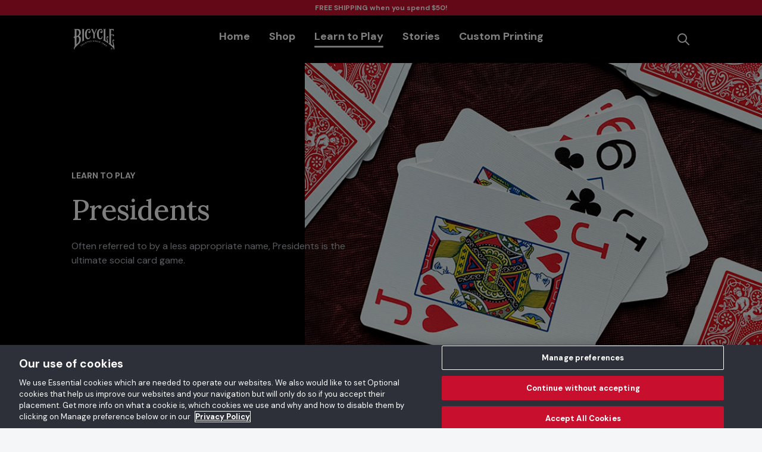

--- FILE ---
content_type: text/html; charset=utf-8
request_url: https://bicyclecards.com/how-to-play/presidents
body_size: 18018
content:
<!DOCTYPE html><html lang="en-US" class="scroll-smooth"><head><meta charSet="utf-8"/><meta name="viewport" content="width=device-width, initial-scale=1"/><title>Presidents</title><meta name="description" content="Often referred to by a less appropriate name, Presidents is the ultimate social card game."/><meta property="og:title" content="Presidents"/><meta property="og:description" content="Often referred to by a less appropriate name, Presidents is the ultimate social card game."/><meta property="og:image"/><link rel="preconnect" href="https://fonts.gstatic.com"/><link rel="preload" as="style" href="https://fonts.googleapis.com/css2?family=Lora:wght@400;500&amp;display=swap"/><link rel="preload" as="style" href="https://fonts.googleapis.com/css2?family=DM+Sans:wght@400;500;700&amp;display=swap"/><link rel="stylesheet" href="https://fonts.googleapis.com/css2?family=Lora:wght@400;500&amp;display=swap"/><link rel="stylesheet" href="https://fonts.googleapis.com/css2?family=DM+Sans:wght@400;500;700&amp;display=swap"/><link rel="icon" href="https://assets.ctfassets.net/sm166qdr1jca/2FyqNQVf20uKZmTUET6rsq/6672b524e82f27c8d15139ce233143ed/favicon.ico"/><link rel="stylesheet" href="/build/_assets/tailwind-HRDGPOQM.css"/><script async="" src="https://cdn.cookielaw.org/scripttemplates/otSDKStub.js" type="text/javascript" data-domain-script="8ebe6bfc-3400-4395-a69a-fc12df8630d4"></script><link data-placeholder="GTA" data-id="GTM-PRW8GMC"/><link data-placeholder="Hotjar" data-id="4937748"/><link data-placeholder="Listrak" data-id="Hzk55Xh44BUH"/><link data-placeholder="UsableNet" data-id="bicyclecards"/><script>
            window.dataLayer = window.dataLayer || [];
          </script></head><body class="flex flex-col min-h-screen font-sans bg-background-canvas-base text-text-base"><noscript><iframe title="google-analytics" src="https://www.googletagmanager.com/ns.html?id=GTM-PRW8GMC" height="0" width="0" style="display:none;visibility:hidden"></iframe></noscript><section><div class="block bg-banner-fill text-banner-on text-center text-sm py-custom-4"><ul class="grid items-center grid-cols-1 overflow-hidden"><li class="col-span-full row-span-full transition-[transform,opacity,background-color] ease-linear duration-500 
              translate-x-0
              
              "><div class="style-label-strong "><b>FREE SHIPPING</b> when you spend <b>$50!</b></div></li></ul></div></section><header class="top-0 z-20 overflow-visible sticky "><div class="text-white header-gradient" style="background:linear-gradient(180deg, rgba(0, 0, 0, 1) 0%, rgba(0, 0, 0, 1) 100%)"><div><div class="relative px-[24px] xl:px-[120px] xl:mx-auto xl:max-w-[1440px]"><nav class="relative flex h-16 xl:h-20" aria-label="Global"><div class="flex flex-1 xl:hidden pt-[20px]"><button class="rounded-md inline-flex justify-center text-gray-400 hover:text-gray-500 hover:bg-gray-100 focus:outline-none focus:ring-2 focus:ring-inset focus:ring-indigo-500 h-fit" id="headlessui-popover-button-:R699:" type="button" aria-expanded="false"><span class="sr-only">Open main menu</span><svg xmlns="http://www.w3.org/2000/svg" fill="none" viewBox="0 0 24 24" stroke="currentColor" aria-hidden="true" class="h-6 w-6"><path stroke-linecap="round" stroke-linejoin="round" stroke-width="2" d="M4 6h16M4 12h16M4 18h16"></path></svg></button></div><div class="flex flex-1 justify-center xl:justify-start"><div class="flex items-center md:w-auto"><a href="/"><span class="sr-only">Workflow</span><img class="w-auto h-[35px] xl:h-10" src="//images.ctfassets.net/sm166qdr1jca/5IbSxLaOEcHx8aweyCvzrr/908ac9f306e5cacadffeeeb7ce5f083b/Bicycle_1885.svg" alt="Logo"/></a></div></div><div class="hidden xl:block md:space-x-8 text-center pt-[24px]"><div class="inline-block relative"><div class="inline-block relative"><a class="after:content-[&#x27;&#x27;] after:h-[3px] after:absolute after:bottom-[-10px] after:rounded-8 after:left-0 after:bg-background-surface-light after:ease-in-out after:transition-all after:w-0 after:mx-[50%] after:hover:w-[20px] after:hover:mx-[calc(50%_-_12px)]" href="/"><div class="flex justify-center items-center gap-x-custom-8"><div class="style-body-lg-stronger !leading-none text-text-lightest">Home</div></div></a></div></div><div class="inline-block relative"><div class="inline-block relative"><a class="after:content-[&#x27;&#x27;] after:h-[3px] after:absolute after:bottom-[-10px] after:rounded-8 after:left-0 after:bg-background-surface-light after:ease-in-out after:transition-all after:w-0 after:mx-[50%] after:hover:w-[20px] after:hover:mx-[calc(50%_-_12px)]" href="https://cardtopia.com/bicycle"><div class="flex justify-center items-center gap-x-custom-8"><div class="style-body-lg-stronger !leading-none text-text-lightest">Shop</div></div></a></div></div><div class="inline-block relative"><div class="inline-block relative"><a class="after:content-[&#x27;&#x27;] after:h-[3px] after:absolute after:bottom-[-10px] after:rounded-8 after:left-0 after:bg-background-surface-light after:ease-in-out after:transition-all after:w-full" href="/how-to-play"><div class="flex justify-center items-center gap-x-custom-8"><div class="style-body-lg-stronger !leading-none text-text-lightest">Learn to Play</div></div></a></div></div><div class="inline-block relative"><div class="inline-block relative"><a class="after:content-[&#x27;&#x27;] after:h-[3px] after:absolute after:bottom-[-10px] after:rounded-8 after:left-0 after:bg-background-surface-light after:ease-in-out after:transition-all after:w-0 after:mx-[50%] after:hover:w-[20px] after:hover:mx-[calc(50%_-_12px)]" href="/stories"><div class="flex justify-center items-center gap-x-custom-8"><div class="style-body-lg-stronger !leading-none text-text-lightest">Stories</div></div></a></div></div><div class="inline-block relative"><div class="inline-block relative"><a class="after:content-[&#x27;&#x27;] after:h-[3px] after:absolute after:bottom-[-10px] after:rounded-8 after:left-0 after:bg-background-surface-light after:ease-in-out after:transition-all after:w-0 after:mx-[50%] after:hover:w-[20px] after:hover:mx-[calc(50%_-_12px)]" href="/custom-printing"><div class="flex justify-center items-center gap-x-custom-8"><div class="style-body-lg-stronger !leading-none text-text-lightest">Custom Printing</div></div></a></div></div></div><div class="flex flex-1 justify-end gap-x-6 pt-[20px] xl:pt-[28px]"><svg xmlns="http://www.w3.org/2000/svg" fill="none" viewBox="0 0 24 24" stroke="currentColor" aria-hidden="true" aria-label="Search" class="hidden xl:block cursor-pointer h-6 w-6"><path stroke-linecap="round" stroke-linejoin="round" stroke-width="2" d="M21 21l-6-6m2-5a7 7 0 11-14 0 7 7 0 0114 0z"></path></svg></div></nav></div><div id="headlessui-popover-panel-:R699H1:"></div></div></div><div><div class="hidden  absolute inset-x-0 h-[463px] pt-[32px] pb-[48px]" style="background:linear-gradient(180deg, #000000 0%, #2E3139 100%)"><div class="xl:px-[120px] xl:mx-auto xl:max-w-[1440px] h-[calc(100%_-_56px)]"><div class="h-14 w-full"><div class="h-full grid grid-cols-[16px_24px_100fr_41px] bg "><input class="col-start-1 col-span-4 row-start-1 row-span-1 border border-solid rounded-lg pl-[52px] pr-[-52px] w-full focus:outline-0 border-gray-dark bg-transparent text-white caret-white" style="outline:none" placeholder="Search anything..." value=""/><svg xmlns="http://www.w3.org/2000/svg" fill="none" viewBox="0 0 24 24" stroke="currentColor" aria-hidden="true" aria-label="Search icon" class="col-start-2 col-span-1 row-start-1 row-span-1 h-6 self-center text-gray-dark pointer-events-none "><path stroke-linecap="round" stroke-linejoin="round" stroke-width="2" d="M21 21l-6-6m2-5a7 7 0 11-14 0 7 7 0 0114 0z"></path></svg><svg xmlns="http://www.w3.org/2000/svg" fill="none" viewBox="0 0 24 24" stroke="currentColor" aria-hidden="true" aria-label="Clear search icon" class="col-start-4 col-span-1 row-start-1 row-span-1 self-center h-0 text-brand-red-light"><path stroke-linecap="round" stroke-linejoin="round" stroke-width="2" d="M6 18L18 6M6 6l12 12"></path></svg></div></div><div class="flex flex-col text-gray-light mt-3 h-full hidden"><div class="grow"></div><a href="/search?query="><button class="py-[12px] px-[24px] text-bold text-white font-bold border border-brand-blue-light rounded-[10px] w-full xl:w-fit">See all results</button></a></div></div></div></div></header><div class="bg-gray-pale"><div class="relative"><div class="md:pl-[40%] bg-black"><picture><source class="h-[524px] w-full object-cover" type="image/avif" srcSet="//images.ctfassets.net/sm166qdr1jca/1ltNafBEPFRNRF5Aqr3UEG/8980bd5522857b63ffbd25164b742f94/Presedents_768x500.jpg?w=500&amp;q=80&amp;fm=avif 500w,//images.ctfassets.net/sm166qdr1jca/1ltNafBEPFRNRF5Aqr3UEG/8980bd5522857b63ffbd25164b742f94/Presedents_768x500.jpg?w=768&amp;q=80&amp;fm=avif 768w"/><img width="768" height="500" alt="" src="//images.ctfassets.net/sm166qdr1jca/1ltNafBEPFRNRF5Aqr3UEG/8980bd5522857b63ffbd25164b742f94/Presedents_768x500.jpg" class="xl:hidden h-[524px] w-full object-cover" srcSet="//images.ctfassets.net/sm166qdr1jca/1ltNafBEPFRNRF5Aqr3UEG/8980bd5522857b63ffbd25164b742f94/Presedents_768x500.jpg?w=500&amp;q=80 500w,//images.ctfassets.net/sm166qdr1jca/1ltNafBEPFRNRF5Aqr3UEG/8980bd5522857b63ffbd25164b742f94/Presedents_768x500.jpg?w=768&amp;q=80 768w"/><img width="768" height="500" alt="" src="//images.ctfassets.net/sm166qdr1jca/1ltNafBEPFRNRF5Aqr3UEG/8980bd5522857b63ffbd25164b742f94/Presedents_768x500.jpg" class="hidden xl:block h-[524px] w-full object-cover" srcSet="//images.ctfassets.net/sm166qdr1jca/1ltNafBEPFRNRF5Aqr3UEG/8980bd5522857b63ffbd25164b742f94/Presedents_768x500.jpg?w=500&amp;q=80 500w,//images.ctfassets.net/sm166qdr1jca/1ltNafBEPFRNRF5Aqr3UEG/8980bd5522857b63ffbd25164b742f94/Presedents_768x500.jpg?w=768&amp;q=80 768w"/></picture></div><div class="md:absolute md:inset-0 md:left-[40%]" style="background:linear-gradient(90deg, #000000 0%, rgba(0, 0, 0, 0.58) 47%, rgba(0, 0, 0, 0) 88.15%)"></div><div class="flex flex-col px-[24px] xl:px-[120px] xl:mx-auto xl:max-w-[1440px] py-[40px] md:absolute md:top-0 md:right-0 md:bottom-0 md:left-0"><div class="my-auto text-center md:text-left md:w-1/2"><div class="uppercase text-sm text-brand-blue font-bold md:text-white">Learn to Play</div><h1 class="text-3xl md:text-5xl font-medium font-serif my-4 md:my-5 md:text-white">Presidents</h1><div class="text-gray-dark md:text-gray">Often referred to by a less appropriate name, Presidents is the ultimate social card game.</div></div></div></div><div class="px-[24px] pt-[36px] pb-[4px] xl:w-full xl:px-[120px] xl:mx-auto xl:max-w-[1440px] lg:flex"><div class="lg:basis-32 lg:shrink-0 lg:mr-6 xl:mr-10"><div class="grid grid-cols-3 gap-4 mb-8 lg:grid-cols-1 "><div class="border border-brand-blue-pale rounded-md pt-[8px] pb-[4px] text-center"><div class="text-brand-blue text-sm">Game Type</div><div>Trick Taking</div></div><div class="border border-brand-blue-pale rounded-md pt-[8px] pb-[4px] text-center"><div class="text-brand-blue text-sm">Age</div><div>18+</div></div><div class="border border-brand-blue-pale rounded-md pt-[8px] pb-[4px] text-center"><div class="text-brand-blue text-sm">Players</div><div>3, 4, 5+</div></div></div></div><div><h3 class="my-4 text-2xl font-medium font-serif">The Deal</h3><p class="mb-5 whitespace-pre-line">Starting to the dealers left, deal one card at a time until all cards have been dealt.</p><h3 class="my-4 text-2xl font-medium font-serif">The Play</h3><p class="mb-5 whitespace-pre-line">The player to dealer&#x27;s left starts by leading (face up) any single card or any set of cards of equal rank (for example three fives). Each player in turn must then either pass (i.e. not play any cards), or play face up a card or set of cards, which beats the previous play.</p><p class="mb-5 whitespace-pre-line">Any higher single card beats a single card. A set of cards can only be beaten by a higher set containing the same number of cards. So for example if the previous player played two sixes you can beat this with two kings, or two sevens, but not with a single king, and not with three sevens (though you could play two of them and hang onto the third).</p><p class="mb-5 whitespace-pre-line">It is not necessary to beat the previous play just because you can - passing is always allowed. Also passing does not prevent you from playing the next time your turn comes round.</p><p class="mb-5 whitespace-pre-line">The play continues as many times around the table as necessary until someone makes a play which everyone else passes. All the cards played are then turned face down and put to one side, and the player who played last (and highest) to the previous &quot;trick&quot; starts again by leading any card or set of equal cards.
The first player who is out of cards is awarded the highest social rank - this is President. The last player to be left with any cards is known as the Scum.</p><h3 class="my-4 text-2xl font-medium font-serif">How to Keep Score</h3><p class="mb-5 whitespace-pre-line">The first player who is out of cards is awarded the highest social rank - this is President. The last player to be left with any cards is known as the Scum.</p></div></div><div class="pb-[40px]"><div class="py-[48px]"><div><div class="w-screen h-auto overflow-hidden m-0 p-0 hidden md:flex flex-col gap-y-16 xl:w-full"><div><div class="flex justify-center"><div class="w-full xl:px-[120px] xl:mx-auto xl:max-w-[1440px] grid auto-cols-auto my-0 mx-6 grid-cols-6 gap-[16px] md:grid-cols-12 md:gap-[24px] "><div class="col-span-12 flex flex-row justify-between items-center mb-[26px]"><div class="style-title-lg ">Related games</div></div><div class="col-span-3 row-span-3"><div class=""><section class="row-span-2"><a aria-label="Spades" href="/how-to-play/spades"><section class="container row-span-2 inline-block overflow-hidden rounded-card border border-stroke-light divide-solid mb-[6px] duration-500 ease-in-out lg:hover:drop-shadow"><div aria-roledescription="Image" aria-label="" role="img" style="background:no-repeat center/cover url(&quot;//images.ctfassets.net/sm166qdr1jca/2diPVCVNyMOtyS7IpTTdqQ/53275dd063fb762270be2c4f7ed8371b/Bicycle_Spades_WSOS_Header_v1.jpg?w=600&quot;), no-repeat center/cover url(&quot;//images.ctfassets.net/sm166qdr1jca/2diPVCVNyMOtyS7IpTTdqQ/53275dd063fb762270be2c4f7ed8371b/Bicycle_Spades_WSOS_Header_v1.jpg?w=600&quot;) white" class="aspect-square object-cover w-full max-h-full block duration-500 ease-in-out lg:hover:scale-110" title=""></div></section></a></section><section class="row-span-1"><a href="/how-to-play/spades"><div class="style-body-md-base " style="text-transform:capitalize">spades</div></a></section></div></div><div class="col-span-3 row-span-3"><div class=""><section class="row-span-2"><a aria-label="Hearts" href="/how-to-play/hearts"><section class="container row-span-2 inline-block overflow-hidden rounded-card border border-stroke-light divide-solid mb-[6px] duration-500 ease-in-out lg:hover:drop-shadow"><div aria-roledescription="Image" aria-label="" role="img" style="background:no-repeat center/cover url(&quot;//images.ctfassets.net/sm166qdr1jca/2iEREmMTSx38fgaXD3JnoM/e747fc645031efc1ee2b8b8b2daa54c5/H2P_hearts.jpg?w=600&quot;), no-repeat center/cover url(&quot;//images.ctfassets.net/sm166qdr1jca/2iEREmMTSx38fgaXD3JnoM/e747fc645031efc1ee2b8b8b2daa54c5/H2P_hearts.jpg?w=600&quot;) white" class="aspect-square object-cover w-full max-h-full block duration-500 ease-in-out lg:hover:scale-110" title=""></div></section></a></section><section class="row-span-1"><a href="/how-to-play/hearts"><div class="style-body-md-base " style="text-transform:capitalize">hearts</div></a></section></div></div><div class="col-span-3 row-span-3"><div class=""><section class="row-span-2"><a aria-label="Euchre" href="/how-to-play/euchre"><section class="container row-span-2 inline-block overflow-hidden rounded-card border border-stroke-light divide-solid mb-[6px] duration-500 ease-in-out lg:hover:drop-shadow"><div aria-roledescription="Image" aria-label="" role="img" style="background:no-repeat center/cover url(&quot;//images.ctfassets.net/sm166qdr1jca/2I5Cvz6B1RNVmftxre9Szb/c2ecf7af8939fb131380d05e46950f95/Bicycle_Euchre_WEF_Header.jpg?w=600&quot;), no-repeat center/cover url(&quot;//images.ctfassets.net/sm166qdr1jca/2I5Cvz6B1RNVmftxre9Szb/c2ecf7af8939fb131380d05e46950f95/Bicycle_Euchre_WEF_Header.jpg?w=600&quot;) white" class="aspect-square object-cover w-full max-h-full block duration-500 ease-in-out lg:hover:scale-110" title=""></div></section></a></section><section class="row-span-1"><a href="/how-to-play/euchre"><div class="style-body-md-base " style="text-transform:capitalize">euchre</div></a></section></div></div><div class="col-span-3 row-span-3"><div class=""><section class="row-span-2"><a aria-label="Pinochle" href="/how-to-play/pinochle-2"><section class="container row-span-2 inline-block overflow-hidden rounded-card border border-stroke-light divide-solid mb-[6px] duration-500 ease-in-out lg:hover:drop-shadow"><div aria-roledescription="Image" aria-label="" role="img" style="background:no-repeat center/cover url(&quot;//images.ctfassets.net/sm166qdr1jca/3inxyRTjyXDI44SS2u5jCL/3284afc0202e62d798f728d7fc848277/Pinochle-02.jpg?w=600&quot;), no-repeat center/cover url(&quot;//images.ctfassets.net/sm166qdr1jca/3inxyRTjyXDI44SS2u5jCL/3284afc0202e62d798f728d7fc848277/Pinochle-02.jpg?w=600&quot;) white" class="aspect-square object-cover w-full max-h-full block duration-500 ease-in-out lg:hover:scale-110" title=""></div></section></a></section><section class="row-span-1"><a href="/how-to-play/pinochle-2"><div class="style-body-md-base " style="text-transform:capitalize">pinochle</div></a></section></div></div></div></div></div></div><div class="w-screen h-auto overflow-hidden m-0 p-0 flex md:hidden flex-col gap-y-[72px] overflow-hidden"><div><div class="flex justify-center"><div class="w-full xl:px-[120px] xl:mx-auto xl:max-w-[1440px] grid auto-cols-auto my-0 mx-6 grid-cols-6 gap-[16px] md:grid-cols-12 md:gap-[24px] w-full"><div class="col-span-6 flex flex-row justify-between items-center mb-[26px]"><div class="style-title-lg ">Related games</div></div></div></div><div class="relative ms-auto"><div class="overflow-hidden w-full px-[24px]"><div class="flex select-none gap-x-6"><div><div class="min-w-[213px] min-h-[213px]"><section class="row-span-2"><a aria-label="Spades" href="/how-to-play/spades"><section class="container row-span-2 inline-block overflow-hidden rounded-card border border-stroke-light divide-solid mb-[6px] duration-500 ease-in-out lg:hover:drop-shadow"><div aria-roledescription="Image" aria-label="" role="img" style="background:no-repeat center/cover url(&quot;//images.ctfassets.net/sm166qdr1jca/2diPVCVNyMOtyS7IpTTdqQ/53275dd063fb762270be2c4f7ed8371b/Bicycle_Spades_WSOS_Header_v1.jpg?w=600&quot;), no-repeat center/cover url(&quot;//images.ctfassets.net/sm166qdr1jca/2diPVCVNyMOtyS7IpTTdqQ/53275dd063fb762270be2c4f7ed8371b/Bicycle_Spades_WSOS_Header_v1.jpg?w=600&quot;) white" class="aspect-square object-cover w-full max-h-full block duration-500 ease-in-out lg:hover:scale-110" title=""></div></section></a></section><section class="row-span-1"><a href="/how-to-play/spades"><div class="style-body-md-base " style="text-transform:capitalize">spades</div></a></section></div></div><div><div class="min-w-[213px] min-h-[213px]"><section class="row-span-2"><a aria-label="Hearts" href="/how-to-play/hearts"><section class="container row-span-2 inline-block overflow-hidden rounded-card border border-stroke-light divide-solid mb-[6px] duration-500 ease-in-out lg:hover:drop-shadow"><div aria-roledescription="Image" aria-label="" role="img" style="background:no-repeat center/cover url(&quot;//images.ctfassets.net/sm166qdr1jca/2iEREmMTSx38fgaXD3JnoM/e747fc645031efc1ee2b8b8b2daa54c5/H2P_hearts.jpg?w=600&quot;), no-repeat center/cover url(&quot;//images.ctfassets.net/sm166qdr1jca/2iEREmMTSx38fgaXD3JnoM/e747fc645031efc1ee2b8b8b2daa54c5/H2P_hearts.jpg?w=600&quot;) white" class="aspect-square object-cover w-full max-h-full block duration-500 ease-in-out lg:hover:scale-110" title=""></div></section></a></section><section class="row-span-1"><a href="/how-to-play/hearts"><div class="style-body-md-base " style="text-transform:capitalize">hearts</div></a></section></div></div><div><div class="min-w-[213px] min-h-[213px]"><section class="row-span-2"><a aria-label="Euchre" href="/how-to-play/euchre"><section class="container row-span-2 inline-block overflow-hidden rounded-card border border-stroke-light divide-solid mb-[6px] duration-500 ease-in-out lg:hover:drop-shadow"><div aria-roledescription="Image" aria-label="" role="img" style="background:no-repeat center/cover url(&quot;//images.ctfassets.net/sm166qdr1jca/2I5Cvz6B1RNVmftxre9Szb/c2ecf7af8939fb131380d05e46950f95/Bicycle_Euchre_WEF_Header.jpg?w=600&quot;), no-repeat center/cover url(&quot;//images.ctfassets.net/sm166qdr1jca/2I5Cvz6B1RNVmftxre9Szb/c2ecf7af8939fb131380d05e46950f95/Bicycle_Euchre_WEF_Header.jpg?w=600&quot;) white" class="aspect-square object-cover w-full max-h-full block duration-500 ease-in-out lg:hover:scale-110" title=""></div></section></a></section><section class="row-span-1"><a href="/how-to-play/euchre"><div class="style-body-md-base " style="text-transform:capitalize">euchre</div></a></section></div></div><div><div class="min-w-[213px] min-h-[213px]"><section class="row-span-2"><a aria-label="Pinochle" href="/how-to-play/pinochle-2"><section class="container row-span-2 inline-block overflow-hidden rounded-card border border-stroke-light divide-solid mb-[6px] duration-500 ease-in-out lg:hover:drop-shadow"><div aria-roledescription="Image" aria-label="" role="img" style="background:no-repeat center/cover url(&quot;//images.ctfassets.net/sm166qdr1jca/3inxyRTjyXDI44SS2u5jCL/3284afc0202e62d798f728d7fc848277/Pinochle-02.jpg?w=600&quot;), no-repeat center/cover url(&quot;//images.ctfassets.net/sm166qdr1jca/3inxyRTjyXDI44SS2u5jCL/3284afc0202e62d798f728d7fc848277/Pinochle-02.jpg?w=600&quot;) white" class="aspect-square object-cover w-full max-h-full block duration-500 ease-in-out lg:hover:scale-110" title=""></div></section></a></section><section class="row-span-1"><a href="/how-to-play/pinochle-2"><div class="style-body-md-base " style="text-transform:capitalize">pinochle</div></a></section></div></div></div></div></div></div></div></div></div></div></div><footer class="background-gradient"><section class="mx-[24px] pt-[24px] flex flex-row justify-between items-center"><img src="/build/_assets/corner-ornament-YXVNXSTU.svg" alt="" height="62" width="62"/><img src="/build/_assets/bicycleGrayIcon-Y6N2IW6D.svg" alt="" class="h-[56px] w-[109px] lg:hidden" height="56" width="109" loading="lazy"/><img src="/build/_assets/corner-ornament-YXVNXSTU.svg" alt="" class="rotate-90" height="62" width="62" loading="lazy"/></section><section class="mx-[24px] my-[32px] lg:flex lg:flex-row lg:mx-[120px] lg:justify-between xl:px-[120px] xl:mx-auto xl:max-w-[1440px]"><div class="flex flex-col lg:flex-row"><div class="grid grid-cols-[1fr] xl:grid-cols-[repeat(3,_240px)] xl:grid-rows-[auto_auto_auto_auto] xl:grid-flow-col text-center lg:text-left xl:w-[728px] xl:gap-x-1 gap-y-7 xl:h-fit"><div class="block lg:hidden active:bg-brand-blue rounded-lg "><a class="text-sm font-normal text-gray-white" href="/about">About</a></div><a class="hidden lg:block text-sm font-normal text-gray-white hover:underline active:text-brand-blue-light" href="/about">About</a><div class="block lg:hidden active:bg-brand-blue rounded-lg "><a class="text-sm font-normal text-gray-white" href="/retail-and-distribution">Retail &amp; Distribution</a></div><a class="hidden lg:block text-sm font-normal text-gray-white hover:underline active:text-brand-blue-light" href="/retail-and-distribution">Retail &amp; Distribution</a><div class="block lg:hidden active:bg-brand-blue rounded-lg "><a class="flex flex-row justify-center items-center" href="https://workforcenow.adp.com/mascsr/default/mdf/recruitment/recruitment.html?cid=c5000cfb-6829-49c4-a140-83fac296ce02&amp;ccId=1586553187057389_702&amp;type=MP&amp;lang=en_US" target="_blank" rel="noreferrer"><p class="text-sm font-normal text-gray-white">Careers<span class="sr-only"> (opens a new tab)</span></p><img src="/build/_assets/linkOut-O6S2GVT7.svg" class="pl-[8px]" alt="link out"/></a></div><a class="hidden lg:flex flex-row justify-center items-center lg:justify-start hover:underline active:text-brand-blue-light" href="https://workforcenow.adp.com/mascsr/default/mdf/recruitment/recruitment.html?cid=c5000cfb-6829-49c4-a140-83fac296ce02&amp;ccId=1586553187057389_702&amp;type=MP&amp;lang=en_US" target="_blank" rel="noreferrer" role="button"><p class="text-sm font-normal text-gray-white hover:underline active:text-brand-blue-light">Careers<span class="sr-only"> (opens a new tab)</span></p><img src="/build/_assets/linkOut-O6S2GVT7.svg" class="pl-[8px]" alt="link out"/></a><div class="block lg:hidden active:bg-brand-blue rounded-lg "><a class="text-sm font-normal text-gray-white" href="/contact">Contact</a></div><div class="block lg:hidden active:bg-brand-blue rounded-lg "><a class="text-sm font-normal text-gray-white" href="/terms-and-conditions/terms-of-use">Terms &amp; Conditions</a></div><a class="hidden lg:block text-sm font-normal text-gray-white hover:underline active:text-brand-blue-light" href="/terms-and-conditions/terms-of-use">Terms &amp; Conditions</a><div class="block lg:hidden active:bg-brand-blue rounded-lg "><a class="text-sm font-normal text-gray-white" href="/privacy-policy">Privacy Policy</a></div><a class="hidden lg:block text-sm font-normal text-gray-white hover:underline active:text-brand-blue-light" href="/privacy-policy">Privacy Policy</a><div class="block lg:hidden active:bg-brand-blue rounded-lg hidden"><a class="text-sm font-normal text-gray-white" href="/contact">Contact</a></div><a class="hidden lg:block text-sm font-normal text-gray-white hover:underline active:text-brand-blue-light" href="/contact">Contact</a><div class="block lg:hidden active:bg-brand-blue rounded-lg "><a class="flex flex-row justify-center items-center" href="https://cartamundi.com/en/corporate-social-responsibility/" target="_blank" rel="noreferrer"><p class="text-sm font-normal text-gray-white">Corporate Social Responsibility<span class="sr-only"> (opens a new tab)</span></p><img src="/build/_assets/linkOut-O6S2GVT7.svg" class="pl-[8px]" alt="link out"/></a></div><a class="hidden lg:flex flex-row justify-center items-center lg:justify-start hover:underline active:text-brand-blue-light" href="https://cartamundi.com/en/corporate-social-responsibility/" target="_blank" rel="noreferrer" role="button"><p class="text-sm font-normal text-gray-white hover:underline active:text-brand-blue-light">Corporate Social Responsibility<span class="sr-only"> (opens a new tab)</span></p><img src="/build/_assets/linkOut-O6S2GVT7.svg" class="pl-[8px]" alt="link out"/></a><div class="block lg:hidden active:bg-brand-blue rounded-lg hidden"><a class="text-sm font-normal text-gray-white" href="/support">Support</a></div><a class="hidden lg:block text-sm font-normal text-gray-white hover:underline active:text-brand-blue-light" href="/support">Support</a><div class="block lg:hidden active:bg-brand-blue rounded-lg "><a class="flex flex-row justify-center items-center" target="_blank" rel="noreferrer"><p class="text-sm font-normal text-gray-white">Your Privacy Choices<span class="sr-only"> (opens a new tab)</span></p><img src="/build/_assets/privacyoptions-XYM4M6DZ.svg" class="pl-[8px]" alt="link out"/></a></div><a class="hidden lg:flex flex-row justify-center items-center lg:justify-start hover:underline active:text-brand-blue-light" target="_blank" rel="noreferrer" role="button"><p class="text-sm font-normal text-gray-white hover:underline active:text-brand-blue-light">Your Privacy Choices<span class="sr-only"> (opens a new tab)</span></p><img src="/build/_assets/privacyoptions-XYM4M6DZ.svg" class="pl-[8px]" alt="link out"/></a><div class="block lg:hidden active:bg-brand-blue rounded-lg "><a class="text-sm font-normal text-gray-white" href="/terms-and-conditions/california-notice">California Notice at Collection</a></div><a class="hidden lg:block text-sm font-normal text-gray-white hover:underline active:text-brand-blue-light" href="/terms-and-conditions/california-notice">California Notice at Collection</a><div class="block lg:hidden active:bg-brand-blue rounded-lg "><a class="text-sm font-normal text-gray-white" href="/terms-and-conditions/sms-terms-and-conditions">SMS Terms &amp; Conditions</a></div><a class="hidden lg:block text-sm font-normal text-gray-white hover:underline active:text-brand-blue-light" href="/terms-and-conditions/sms-terms-and-conditions">SMS Terms &amp; Conditions</a><div class="block lg:hidden active:bg-brand-blue rounded-lg "><a class="text-sm font-normal text-gray-white" href="/accessibility-statement">Accessibility Statement</a></div><a class="hidden lg:block text-sm font-normal text-gray-white hover:underline active:text-brand-blue-light" href="/accessibility-statement">Accessibility Statement</a></div></div><div class="flex justify-center items-center flex-col"><img src="/build/_assets/bicycleGrayIcon-Y6N2IW6D.svg" alt="" class="hidden mb-[54px] h-[74px] w-[145px] lg:block"/><div class="flex flex-row flex-wrap justify-center items-center my-[32px] gap-6 lg:gap-8"><a class="flex justify-center items-center border-button p-custom-12 rounded-full inline-block   w-[56px] h-[56px] border-button-tertiary-dark-stroke-base hover:border-button-tertiary-dark-stroke-targeted active:border-button-tertiary-dark-stroke-pressed" href="https://www.instagram.com/bicyclecards/" target="_blank"><img src="/build/_assets/social-instagram-light-2QQAULKN.svg" alt="instagram" class="w-[28px] h-[28px]"/></a><a class="flex justify-center items-center border-button p-custom-12 rounded-full inline-block   w-[56px] h-[56px] border-button-tertiary-dark-stroke-base hover:border-button-tertiary-dark-stroke-targeted active:border-button-tertiary-dark-stroke-pressed" href="https://www.facebook.com/bicyclecards" target="_blank"><img src="/build/_assets/social-facebook-light-T7J55JYA.svg" alt="facebook" class="w-[28px] h-[28px]"/></a><a class="flex justify-center items-center border-button p-custom-12 rounded-full inline-block   w-[56px] h-[56px] border-button-tertiary-dark-stroke-base hover:border-button-tertiary-dark-stroke-targeted active:border-button-tertiary-dark-stroke-pressed" href="https://www.youtube.com/user/bicyclecards" target="_blank"><img src="/build/_assets/social-youtube-light-WH4ASG7W.svg" alt="youtube" class="w-[28px] h-[28px]"/></a><a class="flex justify-center items-center border-button p-custom-12 rounded-full inline-block   w-[56px] h-[56px] border-button-tertiary-dark-stroke-base hover:border-button-tertiary-dark-stroke-targeted active:border-button-tertiary-dark-stroke-pressed" href="https://www.tiktok.com/@bicyclecardsofficial" target="_blank"><img src="/build/_assets/social-tiktok-light-QBBWGIQP.svg" alt="tiktok" class="w-[28px] h-[28px]"/></a><a class="flex justify-center items-center border-button p-custom-12 rounded-full inline-block   w-[56px] h-[56px] border-button-tertiary-dark-stroke-base hover:border-button-tertiary-dark-stroke-targeted active:border-button-tertiary-dark-stroke-pressed" href="https://twitter.com/bicyclecards" target="_blank"><img src="/build/_assets/social-x-light-HR7R6KWG.svg" alt="twitter" class="w-[28px] h-[28px]"/></a></div></div></section><section class="mx-[24px] pb-[24px] flex flex-row justify-between items-center"><img src="/build/_assets/corner-ornament-YXVNXSTU.svg" alt="" class="-rotate-90" height="62" width="62" loading="lazy"/><p class="text-xs text-gray text-center font-normal">© 2026 - Bicycle Cards. All rights reserved.</p><img src="/build/_assets/corner-ornament-YXVNXSTU.svg" alt="" class="rotate-180" height="62" width="62" loading="lazy"/></section></footer><script>((STORAGE_KEY, restoreKey) => {
    if (!window.history.state || !window.history.state.key) {
      let key = Math.random().toString(32).slice(2);
      window.history.replaceState({
        key
      }, "");
    }
    try {
      let positions = JSON.parse(sessionStorage.getItem(STORAGE_KEY) || "{}");
      let storedY = positions[restoreKey || window.history.state.key];
      if (typeof storedY === "number") {
        window.scrollTo(0, storedY);
      }
    } catch (error) {
      console.error(error);
      sessionStorage.removeItem(STORAGE_KEY);
    }
  })("positions", null)</script><script>window.CLIENT_ENV = {"BRAND":"BICYCLE-CARDS","BASE_URL":"https://bicyclecards.com","META_TITLE":"Bicycle Playing Cards","META_APPLE_ITUNES_APP_ID":"1536578074","META_APPLE_ITUNES_APP_ARGUMENT":"https://bicyclecards.com/","SENTRY_DSN":"https://6e5d1c7c561f49359914ffff9e352949@o4504617513058304.ingest.sentry.io/4504617514303488","CARDTOPIA_STORE_URL":"https://cardtopia.com","BRAND_STORE_URL":"https://cardtopia.com/bicycle"}</script><link rel="modulepreload" href="/build/entry.client-S6AA7JSP.js"/><link rel="modulepreload" href="/build/_shared/chunk-OZV5KJRN.js"/><link rel="modulepreload" href="/build/_shared/chunk-LPQ5ZMFC.js"/><link rel="modulepreload" href="/build/_shared/chunk-7G6JKE4N.js"/><link rel="modulepreload" href="/build/_shared/chunk-2TWE7TSA.js"/><link rel="modulepreload" href="/build/_shared/chunk-4ET2SVRA.js"/><link rel="modulepreload" href="/build/_shared/chunk-2DQKFF4R.js"/><link rel="modulepreload" href="/build/_shared/chunk-MHC436PA.js"/><link rel="modulepreload" href="/build/_shared/chunk-R2UIEVKI.js"/><link rel="modulepreload" href="/build/_shared/chunk-WBJTSLF6.js"/><link rel="modulepreload" href="/build/_shared/chunk-GDBFECAT.js"/><link rel="modulepreload" href="/build/_shared/chunk-VA4DA7F2.js"/><link rel="modulepreload" href="/build/_shared/chunk-VGP6TZK7.js"/><link rel="modulepreload" href="/build/_shared/chunk-MCSYS5I4.js"/><link rel="modulepreload" href="/build/_shared/chunk-U4XZNHDC.js"/><link rel="modulepreload" href="/build/_shared/chunk-T2TE52UF.js"/><link rel="modulepreload" href="/build/_shared/chunk-V2L4AOVP.js"/><link rel="modulepreload" href="/build/root-IFQABHZS.js"/><link rel="modulepreload" href="/build/_shared/chunk-STXYD75X.js"/><link rel="modulepreload" href="/build/_shared/chunk-JAYCW5QN.js"/><link rel="modulepreload" href="/build/_shared/chunk-ESDZZ7X6.js"/><link rel="modulepreload" href="/build/_shared/chunk-NZTGEJIN.js"/><link rel="modulepreload" href="/build/_shared/chunk-HI7S62RR.js"/><link rel="modulepreload" href="/build/_shared/chunk-ZZDSXLZC.js"/><link rel="modulepreload" href="/build/_shared/chunk-3FM3XWON.js"/><link rel="modulepreload" href="/build/_shared/chunk-7FHT4UQ2.js"/><link rel="modulepreload" href="/build/_shared/chunk-P3VRQMVB.js"/><link rel="modulepreload" href="/build/_shared/chunk-NEYTXE6S.js"/><link rel="modulepreload" href="/build/_shared/chunk-J6RZKEHH.js"/><link rel="modulepreload" href="/build/_shared/chunk-WKFJT77V.js"/><link rel="modulepreload" href="/build/_shared/chunk-YFUAM5FP.js"/><link rel="modulepreload" href="/build/_shared/chunk-P64Y44XM.js"/><link rel="modulepreload" href="/build/how-to-play/:slug-MKGURZGA.js"/><script>window.__remixContext = {"url":"/how-to-play/presidents","state":{"loaderData":{"root":{"json":{"userRegion":{"urlIdentifier":"US","country":"United States","countryCodes":{"ISO2":"US","ISO3":"USA","ISONumeric":"840"},"supportedLanguages":["en-US"]},"authorized":true,"locale":"en-US","CLIENT_ENV":{"BRAND":"BICYCLE-CARDS","BASE_URL":"https://bicyclecards.com","META_TITLE":"Bicycle Playing Cards","META_APPLE_ITUNES_APP_ID":"1536578074","META_APPLE_ITUNES_APP_ARGUMENT":"https://bicyclecards.com/","SENTRY_DSN":"https://6e5d1c7c561f49359914ffff9e352949@o4504617513058304.ingest.sentry.io/4504617514303488","CARDTOPIA_STORE_URL":"https://cardtopia.com","BRAND_STORE_URL":"https://cardtopia.com/bicycle"},"gaTrackingId":"GTM-PRW8GMC","matomoTrackingId":null,"hotjarId":"4937748","listrakId":"Hzk55Xh44BUH","usableNetId":"bicyclecards","oneTrustDataDomainScriptId":"8ebe6bfc-3400-4395-a69a-fc12df8630d4","bannerItems":[{"metadata":{"tags":[{"sys":{"type":"Link","linkType":"Tag","id":"banner"}}],"concepts":[]},"sys":{"space":{"sys":{"type":"Link","linkType":"Space","id":"sm166qdr1jca"}},"id":"6ws9P1iXfJ829FukshK7ec","type":"Entry","createdAt":"2022-11-17T16:37:51.300Z","updatedAt":"2025-06-11T03:30:02.154Z","environment":{"sys":{"id":"master","type":"Link","linkType":"Environment"}},"publishedVersion":67,"revision":14,"contentType":{"sys":{"type":"Link","linkType":"ContentType","id":"textBlock"}},"locale":"en-US"},"fields":{"title":"FREE SHIPPING","body":{"nodeType":"document","data":{},"content":[{"nodeType":"paragraph","data":{},"content":[{"nodeType":"text","value":"FREE SHIPPING","marks":[{"type":"bold"}],"data":{}},{"nodeType":"text","value":" when you spend ","marks":[],"data":{}},{"nodeType":"text","value":"$50!","marks":[{"type":"bold"}],"data":{}}]}]},"slug":"holiday-shipping"}}],"logoIcon":{"slug":"logo-icon","image":{"metadata":{"tags":[],"concepts":[]},"sys":{"space":{"sys":{"type":"Link","linkType":"Space","id":"sm166qdr1jca"}},"id":"5IbSxLaOEcHx8aweyCvzrr","type":"Asset","createdAt":"2022-09-14T15:48:24.676Z","updatedAt":"2022-09-14T16:18:25.571Z","environment":{"sys":{"id":"master","type":"Link","linkType":"Environment"}},"publishedVersion":10,"revision":3,"locale":"en-US"},"fields":{"title":"Bicycle Icon","description":"Icon for Bicycle","file":{"url":"//images.ctfassets.net/sm166qdr1jca/5IbSxLaOEcHx8aweyCvzrr/908ac9f306e5cacadffeeeb7ce5f083b/Bicycle_1885.svg","details":{"size":23010,"image":{"width":270,"height":144}},"fileName":"Bicycle 1885.svg","contentType":"image/svg+xml"}}}},"urlResult":{"basePath":"/","redirectUrl":null},"disclaimerYear":2026},"meta":{"values":{"matomoTrackingId":["undefined"]}},"sentryTrace":"1d04356cab484c1e851c1f66d00c314f-9d3c65a05635b380-1","sentryBaggage":"sentry-environment=production,sentry-public_key=6e5d1c7c561f49359914ffff9e352949,sentry-trace_id=1d04356cab484c1e851c1f66d00c314f,sentry-sample_rate=1,sentry-transaction=how-to-play%2F%3Aslug,sentry-sampled=true","remixVersion":2},"how-to-play/:slug":{"json":{"rulesEntry":{"metadata":{"tags":[],"concepts":[]},"sys":{"space":{"sys":{"type":"Link","linkType":"Space","id":"sm166qdr1jca"}},"id":"6L244umvWBURS9SNqajAc6","type":"Entry","createdAt":"2022-03-29T21:02:09.071Z","updatedAt":"2022-08-05T18:23:22.063Z","environment":{"sys":{"id":"master","type":"Link","linkType":"Environment"}},"publishedVersion":13,"revision":7,"contentType":{"sys":{"type":"Link","linkType":"ContentType","id":"rules"}},"locale":"en-US"},"fields":{"title":"Presidents","slug":"presidents","subtitle":"Often referred to by a less appropriate name, Presidents is the ultimate social card game.","image":{"metadata":{"tags":[],"concepts":[]},"sys":{"space":{"sys":{"type":"Link","linkType":"Space","id":"sm166qdr1jca"}},"id":"1ltNafBEPFRNRF5Aqr3UEG","type":"Asset","createdAt":"2022-03-29T21:01:19.971Z","updatedAt":"2022-03-29T21:01:19.971Z","environment":{"sys":{"id":"master","type":"Link","linkType":"Environment"}},"publishedVersion":2,"revision":1,"locale":"en-US"},"fields":{"title":"Image for Presidents","file":{"url":"//images.ctfassets.net/sm166qdr1jca/1ltNafBEPFRNRF5Aqr3UEG/8980bd5522857b63ffbd25164b742f94/Presedents_768x500.jpg","details":{"size":519290,"image":{"width":768,"height":500}},"fileName":"Presedents_768x500.jpg","contentType":"image/jpeg"}}},"body":{"data":{},"content":[{"data":{},"content":[{"data":{},"marks":[],"value":"The Deal","nodeType":"text"}],"nodeType":"heading-3"},{"data":{},"content":[{"data":{},"marks":[],"value":"Starting to the dealers left, deal one card at a time until all cards have been dealt.","nodeType":"text"}],"nodeType":"paragraph"},{"data":{},"content":[{"data":{},"marks":[],"value":"The Play","nodeType":"text"}],"nodeType":"heading-3"},{"data":{},"content":[{"data":{},"marks":[],"value":"The player to dealer's left starts by leading (face up) any single card or any set of cards of equal rank (for example three fives). Each player in turn must then either pass (i.e. not play any cards), or play face up a card or set of cards, which beats the previous play.","nodeType":"text"}],"nodeType":"paragraph"},{"data":{},"content":[{"data":{},"marks":[],"value":"Any higher single card beats a single card. A set of cards can only be beaten by a higher set containing the same number of cards. So for example if the previous player played two sixes you can beat this with two kings, or two sevens, but not with a single king, and not with three sevens (though you could play two of them and hang onto the third).","nodeType":"text"}],"nodeType":"paragraph"},{"data":{},"content":[{"data":{},"marks":[],"value":"It is not necessary to beat the previous play just because you can - passing is always allowed. Also passing does not prevent you from playing the next time your turn comes round.","nodeType":"text"}],"nodeType":"paragraph"},{"data":{},"content":[{"data":{},"marks":[],"value":"The play continues as many times around the table as necessary until someone makes a play which everyone else passes. All the cards played are then turned face down and put to one side, and the player who played last (and highest) to the previous \"trick\" starts again by leading any card or set of equal cards.\r\nThe first player who is out of cards is awarded the highest social rank - this is President. The last player to be left with any cards is known as the Scum.","nodeType":"text"}],"nodeType":"paragraph"},{"data":{},"content":[{"data":{},"marks":[],"value":"How to Keep Score","nodeType":"text"}],"nodeType":"heading-3"},{"data":{},"content":[{"data":{},"marks":[],"value":"The first player who is out of cards is awarded the highest social rank - this is President. The last player to be left with any cards is known as the Scum.","nodeType":"text"}],"nodeType":"paragraph"}],"nodeType":"document"},"gameType":"Trick Taking","age":18,"players":["3","4","5+"]}},"relatedRules":[{"source":"contentful","metadata":{"tags":[],"concepts":[]},"sys":{"space":{"sys":{"type":"Link","linkType":"Space","id":"sm166qdr1jca"}},"id":"70Y5Oc2XbG4TZAXINGBMB","type":"Entry","createdAt":"2022-03-29T21:02:00.021Z","updatedAt":"2025-08-12T15:01:27.613Z","environment":{"sys":{"id":"master","type":"Link","linkType":"Environment"}},"publishedVersion":35,"revision":11,"contentType":{"sys":{"type":"Link","linkType":"ContentType","id":"rules"}}},"fields":{"title":{"en-US":"Spades"},"slug":{"en-US":"spades"},"subtitle":{"en-US":"In this game, the spade suit always trumps."},"image":{"en-US":{"metadata":{"tags":[],"concepts":[]},"sys":{"space":{"sys":{"type":"Link","linkType":"Space","id":"sm166qdr1jca"}},"id":"2diPVCVNyMOtyS7IpTTdqQ","type":"Asset","createdAt":"2025-01-24T19:56:03.383Z","updatedAt":"2025-01-24T19:56:03.383Z","environment":{"sys":{"id":"master","type":"Link","linkType":"Environment"}},"publishedVersion":4,"revision":1},"fields":{"title":{"en-US":"Bicycle Spades WSOS "},"description":{"en-US":""},"file":{"en-US":{"url":"//images.ctfassets.net/sm166qdr1jca/2diPVCVNyMOtyS7IpTTdqQ/53275dd063fb762270be2c4f7ed8371b/Bicycle_Spades_WSOS_Header_v1.jpg","details":{"size":752830,"image":{"width":2000,"height":1500}},"fileName":"Bicycle Spades WSOS Header v1.jpg","contentType":"image/jpeg"}}}}},"body":{"en-US":{"nodeType":"document","data":{},"content":[{"nodeType":"heading-3","data":{},"content":[{"nodeType":"text","value":"The Pack","marks":[],"data":{}}]},{"nodeType":"paragraph","data":{},"content":[{"nodeType":"text","value":"The standard 52-card pack is used. \n","marks":[],"data":{}},{"nodeType":"hyperlink","data":{"uri":"https://cardtopia.com/na-en/bicycle-spades-playing-cards/"},"content":[{"nodeType":"text","value":"Shop Bicycle Spades Playing Cards","marks":[],"data":{}}]},{"nodeType":"text","value":"","marks":[],"data":{}}]},{"nodeType":"heading-3","data":{},"content":[{"nodeType":"text","value":"Rank of Suits","marks":[],"data":{}}]},{"nodeType":"paragraph","data":{},"content":[{"nodeType":"text","value":"The spade suit is always trump.","marks":[],"data":{}}]},{"nodeType":"heading-3","data":{},"content":[{"nodeType":"text","value":"Rank of Cards","marks":[],"data":{}}]},{"nodeType":"paragraph","data":{},"content":[{"nodeType":"text","value":"A (high), K, Q, J, 10, 9, 8, 7, 6, 5, 4, 3, 2.","marks":[],"data":{}}]},{"nodeType":"heading-3","data":{},"content":[{"nodeType":"text","value":"Object of the Game","marks":[],"data":{}}]},{"nodeType":"paragraph","data":{},"content":[{"nodeType":"text","value":"To win at least the number of tricks bid.","marks":[],"data":{}}]},{"nodeType":"heading-3","data":{},"content":[{"nodeType":"text","value":"The Deal","marks":[],"data":{}}]},{"nodeType":"paragraph","data":{},"content":[{"nodeType":"text","value":"The first dealer is chosen by a draw for high card, and thereafter the turn to deal proceeds clockwise. The entire deck is dealt one at a time, face down, beginning on the dealer's left. The players then pick up their cards and arrange them by suits.","marks":[],"data":{}}]},{"nodeType":"heading-3","data":{},"content":[{"nodeType":"text","value":"The Bidding","marks":[],"data":{}}]},{"nodeType":"paragraph","data":{},"content":[{"nodeType":"text","value":"Each player decides how many tricks they will be able to take. The player to the dealer's left starts the bidding and, in turn, each player states how many tricks they expect to win. There is only one round of bidding, and the minimum bid is One. Every player must make a bid; no player may pass. No suit is named in the bid, for as the name of the game implies, spades are always trump.","marks":[],"data":{}}]},{"nodeType":"heading-3","data":{},"content":[{"nodeType":"text","value":"The Play","marks":[],"data":{}}]},{"nodeType":"paragraph","data":{},"content":[{"nodeType":"text","value":"The game is scored by hands, and the winner must make a certain number of points, which is decided before the game begins. Five hundred points is common, but 200 points is suitable for a short game. The player on the dealer's left makes the opening lead, and players must follow suit, if possible. If a player cannot follow suit, they may play a trump or discard. The trick is won by the player who plays the highest trump or if no trump was played, the player who played the highest card in the suit led. The player who wins the trick leads next. Play continues until none of the players have any cards left. Each hand is worth 13 tricks. Spades cannot be led unless played previously or player to lead has nothing but Spades in his hand.","marks":[],"data":{}}]},{"nodeType":"heading-3","data":{},"content":[{"nodeType":"text","value":"How to Keep Score","marks":[],"data":{}}]},{"nodeType":"paragraph","data":{},"content":[{"nodeType":"text","value":"For making the contract (the number of tricks bid), the player scores 10 points for each trick bid, plus 1 point for each overtrick.","marks":[],"data":{}}]},{"nodeType":"paragraph","data":{},"content":[{"nodeType":"text","value":"For example, if the player's bid is Seven and they make seven tricks, the score would be 70. If the bid was Five and the player won eight tricks, the score would be 53 points: 50 points for the bid, and 3 points for the three overtricks. In some games, overtricks are called \"bags\" and a deduction of 100 points is made every time a player accumulates 10 bags. Thus, the object is always to fulfill the bid exactly.","marks":[],"data":{}}]},{"nodeType":"paragraph","data":{},"content":[{"nodeType":"text","value":"If the player \"breaks contract,\" that is, if they take fewer than the number of tricks bid, the score is 0. For example, if a player bids Four and wins only three tricks, no points are awarded.\nOne of the players is the scorer and writes the bids down, so that during the play and for the scoring afterward, this information will be available to all the players. When a hand is over, the scores should be recorded next to the bids, and a running score should be kept so that players can readily see each other's total points. If there is a tie, then all players participate in one more round of play.","marks":[],"data":{}}]}]}},"gameType":{"en-US":"Trick Taking"},"age":{"en-US":13},"players":{"en-US":["2","3","4","5+"]},"relatedProductQuery":{"en-US":"spades"}},"views":1575036,"objectID":"70Y5Oc2XbG4TZAXINGBMB","_highlightResult":{"source":{"value":"contentful","matchLevel":"none","matchedWords":[]},"sys":{"space":{"sys":{"type":{"value":"Link","matchLevel":"none","matchedWords":[]},"linkType":{"value":"Space","matchLevel":"none","matchedWords":[]},"id":{"value":"sm166qdr1jca","matchLevel":"none","matchedWords":[]}}},"id":{"value":"70Y5Oc2XbG4TZAXINGBMB","matchLevel":"none","matchedWords":[]},"type":{"value":"Entry","matchLevel":"none","matchedWords":[]},"createdAt":{"value":"2022-03-29T21:02:00.021Z","matchLevel":"none","matchedWords":[]},"updatedAt":{"value":"2025-08-12T15:01:27.613Z","matchLevel":"none","matchedWords":[]},"environment":{"sys":{"id":{"value":"master","matchLevel":"none","matchedWords":[]},"type":{"value":"Link","matchLevel":"none","matchedWords":[]},"linkType":{"value":"Environment","matchLevel":"none","matchedWords":[]}}},"publishedVersion":{"value":"35","matchLevel":"none","matchedWords":[]},"revision":{"value":"11","matchLevel":"none","matchedWords":[]},"contentType":{"sys":{"type":{"value":"Link","matchLevel":"none","matchedWords":[]},"linkType":{"value":"ContentType","matchLevel":"none","matchedWords":[]},"id":{"value":"rules","matchLevel":"none","matchedWords":[]}}}},"fields":{"title":{"en-US":{"value":"Spades","matchLevel":"none","matchedWords":[]}},"slug":{"en-US":{"value":"spades","matchLevel":"none","matchedWords":[]}},"subtitle":{"en-US":{"value":"In this game, the spade suit always trumps.","matchLevel":"none","matchedWords":[]}},"image":{"en-US":{"sys":{"space":{"sys":{"type":{"value":"Link","matchLevel":"none","matchedWords":[]},"linkType":{"value":"Space","matchLevel":"none","matchedWords":[]},"id":{"value":"sm166qdr1jca","matchLevel":"none","matchedWords":[]}}},"id":{"value":"2diPVCVNyMOtyS7IpTTdqQ","matchLevel":"none","matchedWords":[]},"type":{"value":"Asset","matchLevel":"none","matchedWords":[]},"createdAt":{"value":"2025-01-24T19:56:03.383Z","matchLevel":"none","matchedWords":[]},"updatedAt":{"value":"2025-01-24T19:56:03.383Z","matchLevel":"none","matchedWords":[]},"environment":{"sys":{"id":{"value":"master","matchLevel":"none","matchedWords":[]},"type":{"value":"Link","matchLevel":"none","matchedWords":[]},"linkType":{"value":"Environment","matchLevel":"none","matchedWords":[]}}},"publishedVersion":{"value":"4","matchLevel":"none","matchedWords":[]},"revision":{"value":"1","matchLevel":"none","matchedWords":[]}},"fields":{"title":{"en-US":{"value":"Bicycle Spades WSOS ","matchLevel":"none","matchedWords":[]}},"description":{"en-US":{"value":"","matchLevel":"none","matchedWords":[]}},"file":{"en-US":{"url":{"value":"//images.ctfassets.net/sm166qdr1jca/2diPVCVNyMOtyS7IpTTdqQ/53275dd063fb762270be2c4f7ed8371b/Bicycle_Spades_WSOS_Header_v1.jpg","matchLevel":"none","matchedWords":[]},"details":{"size":{"value":"752830","matchLevel":"none","matchedWords":[]},"image":{"width":{"value":"2000","matchLevel":"none","matchedWords":[]},"height":{"value":"1500","matchLevel":"none","matchedWords":[]}}},"fileName":{"value":"Bicycle Spades WSOS Header v1.jpg","matchLevel":"none","matchedWords":[]},"contentType":{"value":"image/jpeg","matchLevel":"none","matchedWords":[]}}}}}},"body":{"en-US":{"nodeType":{"value":"document","matchLevel":"none","matchedWords":[]},"content":[{"nodeType":{"value":"heading-3","matchLevel":"none","matchedWords":[]},"content":[{"nodeType":{"value":"text","matchLevel":"none","matchedWords":[]},"value":{"value":"The Pack","matchLevel":"none","matchedWords":[]}}]},{"nodeType":{"value":"paragraph","matchLevel":"none","matchedWords":[]},"content":[{"nodeType":{"value":"text","matchLevel":"none","matchedWords":[]},"value":{"value":"The standard 52-card pack is used. \n","matchLevel":"none","matchedWords":[]}},{"nodeType":{"value":"hyperlink","matchLevel":"none","matchedWords":[]},"data":{"uri":{"value":"https://cardtopia.com/na-en/bicycle-spades-playing-cards/","matchLevel":"none","matchedWords":[]}},"content":[{"nodeType":{"value":"text","matchLevel":"none","matchedWords":[]},"value":{"value":"Shop Bicycle Spades Playing Cards","matchLevel":"none","matchedWords":[]}}]},{"nodeType":{"value":"text","matchLevel":"none","matchedWords":[]},"value":{"value":"","matchLevel":"none","matchedWords":[]}}]},{"nodeType":{"value":"heading-3","matchLevel":"none","matchedWords":[]},"content":[{"nodeType":{"value":"text","matchLevel":"none","matchedWords":[]},"value":{"value":"Rank of Suits","matchLevel":"none","matchedWords":[]}}]},{"nodeType":{"value":"paragraph","matchLevel":"none","matchedWords":[]},"content":[{"nodeType":{"value":"text","matchLevel":"none","matchedWords":[]},"value":{"value":"The spade suit is always trump.","matchLevel":"none","matchedWords":[]}}]},{"nodeType":{"value":"heading-3","matchLevel":"none","matchedWords":[]},"content":[{"nodeType":{"value":"text","matchLevel":"none","matchedWords":[]},"value":{"value":"Rank of Cards","matchLevel":"none","matchedWords":[]}}]},{"nodeType":{"value":"paragraph","matchLevel":"none","matchedWords":[]},"content":[{"nodeType":{"value":"text","matchLevel":"none","matchedWords":[]},"value":{"value":"A (high), K, Q, J, 10, 9, 8, 7, 6, 5, 4, 3, 2.","matchLevel":"none","matchedWords":[]}}]},{"nodeType":{"value":"heading-3","matchLevel":"none","matchedWords":[]},"content":[{"nodeType":{"value":"text","matchLevel":"none","matchedWords":[]},"value":{"value":"Object of the Game","matchLevel":"none","matchedWords":[]}}]},{"nodeType":{"value":"paragraph","matchLevel":"none","matchedWords":[]},"content":[{"nodeType":{"value":"text","matchLevel":"none","matchedWords":[]},"value":{"value":"To win at least the number of tricks bid.","matchLevel":"none","matchedWords":[]}}]},{"nodeType":{"value":"heading-3","matchLevel":"none","matchedWords":[]},"content":[{"nodeType":{"value":"text","matchLevel":"none","matchedWords":[]},"value":{"value":"The Deal","matchLevel":"none","matchedWords":[]}}]},{"nodeType":{"value":"paragraph","matchLevel":"none","matchedWords":[]},"content":[{"nodeType":{"value":"text","matchLevel":"none","matchedWords":[]},"value":{"value":"The first dealer is chosen by a draw for high card, and thereafter the turn to deal proceeds clockwise. The entire deck is dealt one at a time, face down, beginning on the dealer's left. The players then pick up their cards and arrange them by suits.","matchLevel":"none","matchedWords":[]}}]},{"nodeType":{"value":"heading-3","matchLevel":"none","matchedWords":[]},"content":[{"nodeType":{"value":"text","matchLevel":"none","matchedWords":[]},"value":{"value":"The Bidding","matchLevel":"none","matchedWords":[]}}]},{"nodeType":{"value":"paragraph","matchLevel":"none","matchedWords":[]},"content":[{"nodeType":{"value":"text","matchLevel":"none","matchedWords":[]},"value":{"value":"Each player decides how many tricks they will be able to take. The player to the dealer's left starts the bidding and, in turn, each player states how many tricks they expect to win. There is only one round of bidding, and the minimum bid is One. Every player must make a bid; no player may pass. No suit is named in the bid, for as the name of the game implies, spades are always trump.","matchLevel":"none","matchedWords":[]}}]},{"nodeType":{"value":"heading-3","matchLevel":"none","matchedWords":[]},"content":[{"nodeType":{"value":"text","matchLevel":"none","matchedWords":[]},"value":{"value":"The Play","matchLevel":"none","matchedWords":[]}}]},{"nodeType":{"value":"paragraph","matchLevel":"none","matchedWords":[]},"content":[{"nodeType":{"value":"text","matchLevel":"none","matchedWords":[]},"value":{"value":"The game is scored by hands, and the winner must make a certain number of points, which is decided before the game begins. Five hundred points is common, but 200 points is suitable for a short game. The player on the dealer's left makes the opening lead, and players must follow suit, if possible. If a player cannot follow suit, they may play a trump or discard. The trick is won by the player who plays the highest trump or if no trump was played, the player who played the highest card in the suit led. The player who wins the trick leads next. Play continues until none of the players have any cards left. Each hand is worth 13 tricks. Spades cannot be led unless played previously or player to lead has nothing but Spades in his hand.","matchLevel":"none","matchedWords":[]}}]},{"nodeType":{"value":"heading-3","matchLevel":"none","matchedWords":[]},"content":[{"nodeType":{"value":"text","matchLevel":"none","matchedWords":[]},"value":{"value":"How to Keep Score","matchLevel":"none","matchedWords":[]}}]},{"nodeType":{"value":"paragraph","matchLevel":"none","matchedWords":[]},"content":[{"nodeType":{"value":"text","matchLevel":"none","matchedWords":[]},"value":{"value":"For making the contract (the number of tricks bid), the player scores 10 points for each trick bid, plus 1 point for each overtrick.","matchLevel":"none","matchedWords":[]}}]},{"nodeType":{"value":"paragraph","matchLevel":"none","matchedWords":[]},"content":[{"nodeType":{"value":"text","matchLevel":"none","matchedWords":[]},"value":{"value":"For example, if the player's bid is Seven and they make seven tricks, the score would be 70. If the bid was Five and the player won eight tricks, the score would be 53 points: 50 points for the bid, and 3 points for the three overtricks. In some games, overtricks are called \"bags\" and a deduction of 100 points is made every time a player accumulates 10 bags. Thus, the object is always to fulfill the bid exactly.","matchLevel":"none","matchedWords":[]}}]},{"nodeType":{"value":"paragraph","matchLevel":"none","matchedWords":[]},"content":[{"nodeType":{"value":"text","matchLevel":"none","matchedWords":[]},"value":{"value":"If the player \"breaks contract,\" that is, if they take fewer than the number of tricks bid, the score is 0. For example, if a player bids Four and wins only three tricks, no points are awarded.\nOne of the players is the scorer and writes the bids down, so that during the play and for the scoring afterward, this information will be available to all the players. When a hand is over, the scores should be recorded next to the bids, and a running score should be kept so that players can readily see each other's total points. If there is a tie, then all players participate in one more round of play.","matchLevel":"none","matchedWords":[]}}]}]}},"gameType":{"en-US":{"value":"Trick Taking","matchLevel":"none","matchedWords":[]}},"age":{"en-US":{"value":"13","matchLevel":"none","matchedWords":[]}},"players":{"en-US":[{"value":"2","matchLevel":"none","matchedWords":[]},{"value":"3","matchLevel":"none","matchedWords":[]},{"value":"4","matchLevel":"none","matchedWords":[]},{"value":"5+","matchLevel":"none","matchedWords":[]}]},"relatedProductQuery":{"en-US":{"value":"spades","matchLevel":"none","matchedWords":[]}}},"views":{"value":"1575036","matchLevel":"none","matchedWords":[]}}},{"source":"contentful","metadata":{"tags":[]},"sys":{"space":{"sys":{"type":"Link","linkType":"Space","id":"sm166qdr1jca"}},"id":"2mIeIT4Cw1jXvs6PvdCSiU","type":"Entry","createdAt":"2022-03-29T21:01:51.827Z","updatedAt":"2024-03-21T18:52:55.915Z","environment":{"sys":{"id":"master","type":"Link","linkType":"Environment"}},"revision":8,"contentType":{"sys":{"type":"Link","linkType":"ContentType","id":"rules"}}},"fields":{"title":{"en-US":"Hearts"},"slug":{"en-US":"hearts"},"subtitle":{"en-US":"Hearts is easy to play, yet there is plenty of room for high strategy."},"image":{"en-US":{"metadata":{"tags":[]},"sys":{"space":{"sys":{"type":"Link","linkType":"Space","id":"sm166qdr1jca"}},"id":"2iEREmMTSx38fgaXD3JnoM","type":"Asset","createdAt":"2022-03-29T21:01:07.884Z","updatedAt":"2022-03-29T21:01:07.884Z","environment":{"sys":{"id":"master","type":"Link","linkType":"Environment"}},"revision":1},"fields":{"title":{"en-US":"Image for Hearts"},"file":{"en-US":{"url":"//images.ctfassets.net/sm166qdr1jca/2iEREmMTSx38fgaXD3JnoM/e747fc645031efc1ee2b8b8b2daa54c5/H2P_hearts.jpg","details":{"size":66053,"image":{"width":400,"height":400}},"fileName":"H2P_hearts.jpg","contentType":"image/jpeg"}}}}},"body":{"en-US":{"nodeType":"document","data":{},"content":[{"nodeType":"paragraph","data":{},"content":[{"nodeType":"text","value":"Many trick-taking games are not directly related to Bridge or Whist. Perhaps the foremost one is Hearts, which is truly one of the greatest card games ever devised for four players, each playing individually.","marks":[],"data":{}}]},{"nodeType":"heading-3","data":{},"content":[{"nodeType":"text","value":"The Pack","marks":[],"data":{}}]},{"nodeType":"paragraph","data":{},"content":[{"nodeType":"text","value":"The standard 52-card pack is used.","marks":[],"data":{}}]},{"nodeType":"paragraph","data":{},"content":[{"nodeType":"text","value":"","marks":[],"data":{}},{"nodeType":"hyperlink","data":{"uri":"https://bicyclecards.com/shop/bicycle-hearts-playing-card-game-10031930"},"content":[{"nodeType":"text","value":"Shop Bicycle Hearts Playing Cards","marks":[],"data":{}}]},{"nodeType":"text","value":"","marks":[],"data":{}}]},{"nodeType":"heading-3","data":{},"content":[{"nodeType":"text","value":"Object of the Game","marks":[],"data":{}}]},{"nodeType":"paragraph","data":{},"content":[{"nodeType":"text","value":"To be the player with the lowest score at the end of the game. When one player hits the agreed-upon score or higher, the game ends; and the player with the lowest score wins.","marks":[],"data":{}}]},{"nodeType":"heading-3","data":{},"content":[{"nodeType":"text","value":"Card Values/scoring","marks":[],"data":{}}]},{"nodeType":"paragraph","data":{},"content":[{"nodeType":"text","value":"At the end of each hand, players count the number of hearts they have taken as well as the queen of spades, if applicable. Hearts count as one point each and the queen counts 13 points.\r\nEach heart - 1 point\r\nThe Q - 13 points\r\nThe aggregate total of all scores for each hand must be a multiple of 26.\r\nThe game is usually played to 100 points (some play to 50).\r\nWhen a player takes all 13 hearts and the queen of spades in one hand, instead of losing 26 points, that player scores zero and each of his opponents score an additional 26 points.","marks":[],"data":{}}]},{"nodeType":"heading-3","data":{},"content":[{"nodeType":"text","value":"The Deal","marks":[],"data":{}}]},{"nodeType":"paragraph","data":{},"content":[{"nodeType":"text","value":"Deal the cards one at a time, face down, clockwise. In a four-player game, each is dealt 13 cards; in a three-player game, the 2 of diamonds should be removed, and each player gets 17 cards; in a five-player game, the 2 of clubs should be removed so that each player will get 10 cards.","marks":[],"data":{}}]},{"nodeType":"heading-3","data":{},"content":[{"nodeType":"text","value":"The Play","marks":[],"data":{}}]},{"nodeType":"paragraph","data":{},"content":[{"nodeType":"text","value":"The player holding the 2 of clubs after the pass makes the opening lead. If the 2 has been removed for the three handed game, then the 3 of clubs is led.","marks":[],"data":{}}]},{"nodeType":"paragraph","data":{},"content":[{"nodeType":"text","value":"Each player must follow suit if possible. If a player is void of the suit led, a card of any other suit may be discarded. However, if a player has no clubs when the first trick is led, a heart or the queen of spades cannot be discarded. The highest card of the suit led wins a trick and the winner of that trick leads next. There is no trump suit.","marks":[],"data":{}}]},{"nodeType":"paragraph","data":{},"content":[{"nodeType":"text","value":"The winner of the trick collects it and places it face down. Hearts may not be led until a heart or the queen of spades has been discarded. The queen does not have to be discarded at the first opportunity.","marks":[],"data":{}}]},{"nodeType":"paragraph","data":{},"content":[{"nodeType":"text","value":"The queen can be led at any time.","marks":[],"data":{}}]}]}},"gameType":{"en-US":"Trick Taking"},"age":{"en-US":13},"players":{"en-US":["3","4","5+"]}},"views":1006451,"objectID":"2mIeIT4Cw1jXvs6PvdCSiU","_highlightResult":{"source":{"value":"contentful","matchLevel":"none","matchedWords":[]},"sys":{"space":{"sys":{"type":{"value":"Link","matchLevel":"none","matchedWords":[]},"linkType":{"value":"Space","matchLevel":"none","matchedWords":[]},"id":{"value":"sm166qdr1jca","matchLevel":"none","matchedWords":[]}}},"id":{"value":"2mIeIT4Cw1jXvs6PvdCSiU","matchLevel":"none","matchedWords":[]},"type":{"value":"Entry","matchLevel":"none","matchedWords":[]},"createdAt":{"value":"2022-03-29T21:01:51.827Z","matchLevel":"none","matchedWords":[]},"updatedAt":{"value":"2024-03-21T18:52:55.915Z","matchLevel":"none","matchedWords":[]},"environment":{"sys":{"id":{"value":"master","matchLevel":"none","matchedWords":[]},"type":{"value":"Link","matchLevel":"none","matchedWords":[]},"linkType":{"value":"Environment","matchLevel":"none","matchedWords":[]}}},"revision":{"value":"8","matchLevel":"none","matchedWords":[]},"contentType":{"sys":{"type":{"value":"Link","matchLevel":"none","matchedWords":[]},"linkType":{"value":"ContentType","matchLevel":"none","matchedWords":[]},"id":{"value":"rules","matchLevel":"none","matchedWords":[]}}}},"fields":{"title":{"en-US":{"value":"Hearts","matchLevel":"none","matchedWords":[]}},"slug":{"en-US":{"value":"hearts","matchLevel":"none","matchedWords":[]}},"subtitle":{"en-US":{"value":"Hearts is easy to play, yet there is plenty of room for high strategy.","matchLevel":"none","matchedWords":[]}},"image":{"en-US":{"sys":{"space":{"sys":{"type":{"value":"Link","matchLevel":"none","matchedWords":[]},"linkType":{"value":"Space","matchLevel":"none","matchedWords":[]},"id":{"value":"sm166qdr1jca","matchLevel":"none","matchedWords":[]}}},"id":{"value":"2iEREmMTSx38fgaXD3JnoM","matchLevel":"none","matchedWords":[]},"type":{"value":"Asset","matchLevel":"none","matchedWords":[]},"createdAt":{"value":"2022-03-29T21:01:07.884Z","matchLevel":"none","matchedWords":[]},"updatedAt":{"value":"2022-03-29T21:01:07.884Z","matchLevel":"none","matchedWords":[]},"environment":{"sys":{"id":{"value":"master","matchLevel":"none","matchedWords":[]},"type":{"value":"Link","matchLevel":"none","matchedWords":[]},"linkType":{"value":"Environment","matchLevel":"none","matchedWords":[]}}},"revision":{"value":"1","matchLevel":"none","matchedWords":[]}},"fields":{"title":{"en-US":{"value":"Image for Hearts","matchLevel":"none","matchedWords":[]}},"file":{"en-US":{"url":{"value":"//images.ctfassets.net/sm166qdr1jca/2iEREmMTSx38fgaXD3JnoM/e747fc645031efc1ee2b8b8b2daa54c5/H2P_hearts.jpg","matchLevel":"none","matchedWords":[]},"details":{"size":{"value":"66053","matchLevel":"none","matchedWords":[]},"image":{"width":{"value":"400","matchLevel":"none","matchedWords":[]},"height":{"value":"400","matchLevel":"none","matchedWords":[]}}},"fileName":{"value":"H2P_hearts.jpg","matchLevel":"none","matchedWords":[]},"contentType":{"value":"image/jpeg","matchLevel":"none","matchedWords":[]}}}}}},"body":{"en-US":{"nodeType":{"value":"document","matchLevel":"none","matchedWords":[]},"content":[{"nodeType":{"value":"paragraph","matchLevel":"none","matchedWords":[]},"content":[{"nodeType":{"value":"text","matchLevel":"none","matchedWords":[]},"value":{"value":"Many trick-taking games are not directly related to Bridge or Whist. Perhaps the foremost one is Hearts, which is truly one of the greatest card games ever devised for four players, each playing individually.","matchLevel":"none","matchedWords":[]}}]},{"nodeType":{"value":"heading-3","matchLevel":"none","matchedWords":[]},"content":[{"nodeType":{"value":"text","matchLevel":"none","matchedWords":[]},"value":{"value":"The Pack","matchLevel":"none","matchedWords":[]}}]},{"nodeType":{"value":"paragraph","matchLevel":"none","matchedWords":[]},"content":[{"nodeType":{"value":"text","matchLevel":"none","matchedWords":[]},"value":{"value":"The standard 52-card pack is used.","matchLevel":"none","matchedWords":[]}}]},{"nodeType":{"value":"paragraph","matchLevel":"none","matchedWords":[]},"content":[{"nodeType":{"value":"text","matchLevel":"none","matchedWords":[]},"value":{"value":"","matchLevel":"none","matchedWords":[]}},{"nodeType":{"value":"hyperlink","matchLevel":"none","matchedWords":[]},"data":{"uri":{"value":"https://bicyclecards.com/shop/bicycle-hearts-playing-card-game-10031930","matchLevel":"none","matchedWords":[]}},"content":[{"nodeType":{"value":"text","matchLevel":"none","matchedWords":[]},"value":{"value":"Shop Bicycle Hearts Playing Cards","matchLevel":"none","matchedWords":[]}}]},{"nodeType":{"value":"text","matchLevel":"none","matchedWords":[]},"value":{"value":"","matchLevel":"none","matchedWords":[]}}]},{"nodeType":{"value":"heading-3","matchLevel":"none","matchedWords":[]},"content":[{"nodeType":{"value":"text","matchLevel":"none","matchedWords":[]},"value":{"value":"Object of the Game","matchLevel":"none","matchedWords":[]}}]},{"nodeType":{"value":"paragraph","matchLevel":"none","matchedWords":[]},"content":[{"nodeType":{"value":"text","matchLevel":"none","matchedWords":[]},"value":{"value":"To be the player with the lowest score at the end of the game. When one player hits the agreed-upon score or higher, the game ends; and the player with the lowest score wins.","matchLevel":"none","matchedWords":[]}}]},{"nodeType":{"value":"heading-3","matchLevel":"none","matchedWords":[]},"content":[{"nodeType":{"value":"text","matchLevel":"none","matchedWords":[]},"value":{"value":"Card Values/scoring","matchLevel":"none","matchedWords":[]}}]},{"nodeType":{"value":"paragraph","matchLevel":"none","matchedWords":[]},"content":[{"nodeType":{"value":"text","matchLevel":"none","matchedWords":[]},"value":{"value":"At the end of each hand, players count the number of hearts they have taken as well as the queen of spades, if applicable. Hearts count as one point each and the queen counts 13 points.\r\nEach heart - 1 point\r\nThe Q - 13 points\r\nThe aggregate total of all scores for each hand must be a multiple of 26.\r\nThe game is usually played to 100 points (some play to 50).\r\nWhen a player takes all 13 hearts and the queen of spades in one hand, instead of losing 26 points, that player scores zero and each of his opponents score an additional 26 points.","matchLevel":"none","matchedWords":[]}}]},{"nodeType":{"value":"heading-3","matchLevel":"none","matchedWords":[]},"content":[{"nodeType":{"value":"text","matchLevel":"none","matchedWords":[]},"value":{"value":"The Deal","matchLevel":"none","matchedWords":[]}}]},{"nodeType":{"value":"paragraph","matchLevel":"none","matchedWords":[]},"content":[{"nodeType":{"value":"text","matchLevel":"none","matchedWords":[]},"value":{"value":"Deal the cards one at a time, face down, clockwise. In a four-player game, each is dealt 13 cards; in a three-player game, the 2 of diamonds should be removed, and each player gets 17 cards; in a five-player game, the 2 of clubs should be removed so that each player will get 10 cards.","matchLevel":"none","matchedWords":[]}}]},{"nodeType":{"value":"heading-3","matchLevel":"none","matchedWords":[]},"content":[{"nodeType":{"value":"text","matchLevel":"none","matchedWords":[]},"value":{"value":"The Play","matchLevel":"none","matchedWords":[]}}]},{"nodeType":{"value":"paragraph","matchLevel":"none","matchedWords":[]},"content":[{"nodeType":{"value":"text","matchLevel":"none","matchedWords":[]},"value":{"value":"The player holding the 2 of clubs after the pass makes the opening lead. If the 2 has been removed for the three handed game, then the 3 of clubs is led.","matchLevel":"none","matchedWords":[]}}]},{"nodeType":{"value":"paragraph","matchLevel":"none","matchedWords":[]},"content":[{"nodeType":{"value":"text","matchLevel":"none","matchedWords":[]},"value":{"value":"Each player must follow suit if possible. If a player is void of the suit led, a card of any other suit may be discarded. However, if a player has no clubs when the first trick is led, a heart or the queen of spades cannot be discarded. The highest card of the suit led wins a trick and the winner of that trick leads next. There is no trump suit.","matchLevel":"none","matchedWords":[]}}]},{"nodeType":{"value":"paragraph","matchLevel":"none","matchedWords":[]},"content":[{"nodeType":{"value":"text","matchLevel":"none","matchedWords":[]},"value":{"value":"The winner of the trick collects it and places it face down. Hearts may not be led until a heart or the queen of spades has been discarded. The queen does not have to be discarded at the first opportunity.","matchLevel":"none","matchedWords":[]}}]},{"nodeType":{"value":"paragraph","matchLevel":"none","matchedWords":[]},"content":[{"nodeType":{"value":"text","matchLevel":"none","matchedWords":[]},"value":{"value":"The queen can be led at any time.","matchLevel":"none","matchedWords":[]}}]}]}},"gameType":{"en-US":{"value":"Trick Taking","matchLevel":"none","matchedWords":[]}},"age":{"en-US":{"value":"13","matchLevel":"none","matchedWords":[]}},"players":{"en-US":[{"value":"3","matchLevel":"none","matchedWords":[]},{"value":"4","matchLevel":"none","matchedWords":[]},{"value":"5+","matchLevel":"none","matchedWords":[]}]}},"views":{"value":"1006451","matchLevel":"none","matchedWords":[]}}},{"source":"contentful","metadata":{"tags":[],"concepts":[]},"sys":{"space":{"sys":{"type":"Link","linkType":"Space","id":"sm166qdr1jca"}},"id":"4S7rAH74BhMgqrfKt2KAXh","type":"Entry","createdAt":"2022-03-29T21:01:46.703Z","updatedAt":"2025-08-12T15:00:34.075Z","environment":{"sys":{"id":"master","type":"Link","linkType":"Environment"}},"publishedVersion":21,"revision":10,"contentType":{"sys":{"type":"Link","linkType":"ContentType","id":"rules"}}},"fields":{"title":{"en-US":"Euchre"},"slug":{"en-US":"euchre"},"subtitle":{"en-US":"Euchre is an offshoot of Juckerspiel, a game that became widely popular throughout Europe during the Napoleonic era. In the 1800s, it became one of the most popular card games in America and Australia."},"image":{"en-US":{"metadata":{"tags":[],"concepts":[]},"sys":{"space":{"sys":{"type":"Link","linkType":"Space","id":"sm166qdr1jca"}},"id":"2I5Cvz6B1RNVmftxre9Szb","type":"Asset","createdAt":"2025-02-27T16:50:34.719Z","updatedAt":"2025-02-27T16:50:34.719Z","environment":{"sys":{"id":"master","type":"Link","linkType":"Environment"}},"publishedVersion":3,"revision":1},"fields":{"title":{"en-US":"Bicycle Euchre WEF Header"},"description":{"en-US":""},"file":{"en-US":{"url":"//images.ctfassets.net/sm166qdr1jca/2I5Cvz6B1RNVmftxre9Szb/c2ecf7af8939fb131380d05e46950f95/Bicycle_Euchre_WEF_Header.jpg","details":{"size":5086500,"image":{"width":4032,"height":3024}},"fileName":"Bicycle Euchre WEF Header.jpg","contentType":"image/jpeg"}}}}},"body":{"en-US":{"nodeType":"document","data":{},"content":[{"nodeType":"paragraph","data":{},"content":[{"nodeType":"text","value":"Euchre (and its variations) is the reason why modern card decks were first packaged with jokers, a card originally designed to act as the right and left \"bowers\" (high trumps). Although later eclipsed by Bridge (as with so many other games of this type), Euchre is still well known in America and is an excellent social game.","marks":[],"data":{}}]},{"nodeType":"paragraph","data":{},"content":[{"nodeType":"text","value":"The game is best for four participants, playing two against two as partners. Therefore, the rules for the four-hand version are given first.","marks":[],"data":{}}]},{"nodeType":"heading-3","data":{},"content":[{"nodeType":"text","value":"The Pack","marks":[],"data":{}}]},{"nodeType":"paragraph","data":{},"content":[{"nodeType":"text","value":"Special Euchre decks are available, or the standard 52-card pack can be stripped to make a deck of 32 cards (A, K, Q, J, 10, 9, 8, 7 of each suit), 28 cards (7s omitted), or 24 cards (7s and 8s omitted). In some games, a joker is added.","marks":[],"data":{}}]},{"nodeType":"paragraph","data":{},"content":[{"nodeType":"text","value":"","marks":[],"data":{}},{"nodeType":"hyperlink","data":{"uri":"https://cardtopia.com/na-en/bicycle-euchre-2-deck-playing-cards/"},"content":[{"nodeType":"text","value":"Shop Bicycle Euchre Playing Cards","marks":[],"data":{}}]},{"nodeType":"text","value":"","marks":[],"data":{}}]},{"nodeType":"heading-3","data":{},"content":[{"nodeType":"text","value":"Object of the Game","marks":[],"data":{}}]},{"nodeType":"paragraph","data":{},"content":[{"nodeType":"text","value":"The goal is to win at least three tricks. If the side that fixed the trump fails to get three tricks, it is said to be \"euchred.\" Winning all five tricks is called a \"march.\"","marks":[],"data":{}}]},{"nodeType":"heading-3","data":{},"content":[{"nodeType":"text","value":"Rank of Cards","marks":[],"data":{}}]},{"nodeType":"paragraph","data":{},"content":[{"nodeType":"text","value":"The highest trump is the jack of the trump suit, called the \"right bower.\" The second-highest trump is the jack of the other suit of the same color called the \"left bower.\" (Example: If diamonds are trumps, the right bower is J♦ and left bower is J♥.) The remaining trumps, and also the plain suits, rank as follows: A (high), K, Q, J, 10, 9, 8, 7. If a joker has been added to the pack, it acts as the highest trump.","marks":[],"data":{}}]},{"nodeType":"heading-3","data":{},"content":[{"nodeType":"text","value":"Card Values/scoring","marks":[],"data":{}}]},{"nodeType":"paragraph","data":{},"content":[{"nodeType":"text","value":"The following shows all scoring situations:","marks":[],"data":{}}]},{"nodeType":"paragraph","data":{},"content":[{"nodeType":"text","value":"Partnership making trump wins 3 or 4 tricks – 1 point\nPartnership making trump wins 5 tricks – 2 points\nLone hand wins 3 or 4 tricks – 1 point\nLone hand wins 5 tricks – 4 points\nPartnership or lone hand is euchred, opponents score 2 points","marks":[],"data":{}}]},{"nodeType":"paragraph","data":{},"content":[{"nodeType":"text","value":"The first player or partnership to score 5, 7 or 10 points, as agreed beforehand, wins the game. In the 5-point game, a side is said to be \"at the bridge\" when it has scored 4 and the opponents have scored 2 or less.","marks":[],"data":{}}]},{"nodeType":"paragraph","data":{},"content":[{"nodeType":"text","value":"Keeping Score with Low Card Markers","marks":[],"data":{}}]},{"nodeType":"paragraph","data":{},"content":[{"nodeType":"text","value":"An elegant and widespread method of keeping score is with cards lower than those used in play. When game is 5 points, each side uses a three-spot and a four-spot as markers. To indicate a score of 1, the four is placed face down on the three, with one pip left exposed. For a score of 2, the three is placed face down on the four, with two pips left exposed. For a score of 3, the three is placed face up on the four. For a score of 4, the four is placed face up on the three.","marks":[],"data":{}}]},{"nodeType":"heading-3","data":{},"content":[{"nodeType":"text","value":"Rubbers","marks":[],"data":{}}]},{"nodeType":"paragraph","data":{},"content":[{"nodeType":"text","value":"Many Euchre games are scored by rubber points, as in Whist. The first side to win two games wins the rubber. Each game counts for the side winning; 3 rubber points if the losers' score in that game was 0 or fewer, 2 rubber points if the losers' score was 1 or 2, and 1 rubber point if the losers scored 3 or more. The winners' margin in the rubber is 2 points bonus, plus the winners' rubber points, minus the losers' rubber points.","marks":[],"data":{}}]},{"nodeType":"heading-3","data":{},"content":[{"nodeType":"text","value":"The Draw","marks":[],"data":{}}]},{"nodeType":"paragraph","data":{},"content":[{"nodeType":"text","value":"From the shuffled pack spread face down, the players draw cards for partners and first deal. The two players with the two lowest cards play against the two players with the two highest cards. The player with the lowest card deals first. For drawing, the cards rank: K (high), Q, J, 10, 9, 8, 7, A. Players drawing equal cards must draw again. Partners sit opposite each other.","marks":[],"data":{}}]},{"nodeType":"heading-3","data":{},"content":[{"nodeType":"text","value":"The Shuffle and Cut","marks":[],"data":{}}]},{"nodeType":"paragraph","data":{},"content":[{"nodeType":"text","value":"The dealer has the right to shuffle last. The pack is cut by the player to the dealer's right. The cut must not leave less than four cards in each packet.","marks":[],"data":{}}]},{"nodeType":"heading-3","data":{},"content":[{"nodeType":"text","value":"The Deal","marks":[],"data":{}}]},{"nodeType":"paragraph","data":{},"content":[{"nodeType":"text","value":"The cards are dealt clockwise, to the left, beginning with the player to the left of the dealer. Each player receives five cards. The dealer may give a round of three at a time, then a round of two at a time, or may give two, then three; but the dealer must adhere to whichever distribution plan he begins with. After the first deal, the deal passes to the player on the dealer's left.","marks":[],"data":{}}]},{"nodeType":"paragraph","data":{},"content":[{"nodeType":"text","value":"On completing the deal, the dealer places the rest of the pack in the center of the table and turns the top card face up. Should the card turned up be accepted as trump by any player, the dealer has the right to exchange the turned up card for another card in their hand. In practice, the dealer does not take the turned up card into their hand, but leaves it on the pack until it is played; the dealer signifies this exchange by placing their discard face down underneath the pack.","marks":[],"data":{}}]},{"nodeType":"heading-3","data":{},"content":[{"nodeType":"text","value":"Making the Trump","marks":[],"data":{}}]},{"nodeType":"paragraph","data":{},"content":[{"nodeType":"text","value":"Beginning with the player to the left of the dealer, each player passes or accepts the turn-up as trump. An opponent of the dealer accepts by saying \"I order it up.\" The partner of the dealer accepts by saying, \"I assist.\" The dealer accepts by making their discard, called \"taking it up.\"","marks":[],"data":{}}]},{"nodeType":"paragraph","data":{},"content":[{"nodeType":"text","value":"The dealer signifies refusal of the turn-up by removing the card from the top and placing it (face up) partially underneath the pack; this is called \"turning it down.\"","marks":[],"data":{}}]},{"nodeType":"paragraph","data":{},"content":[{"nodeType":"text","value":"If all four players pass in the first round, each player in turn, starting with the player to the dealer's left, has the option of passing again or of naming the trump suit. The rejected suit may not be named. Declaring the other suit of the same color as the reject is called \"making it next\"; declaring a suit of opposite color is called \"crossing it.\"","marks":[],"data":{}}]},{"nodeType":"paragraph","data":{},"content":[{"nodeType":"text","value":"If all four players pass in the second round, the cards are gathered and shuffled, and the next dealer deals. Once the trump is fixed, either by acceptance of the turn-up or by the naming of another suit, the turn-up is rejected, the bidding ends and play begins.","marks":[],"data":{}}]},{"nodeType":"heading-3","data":{},"content":[{"nodeType":"text","value":"Playing Alone","marks":[],"data":{}}]},{"nodeType":"paragraph","data":{},"content":[{"nodeType":"text","value":"If the player who fixes the trump suit believes it will be to their side's advantage to play without the help of their partner's cards, the player exercises this option by declaring \"alone\" distinctly at the time of making the trump. This player's partner then turns their cards face down and does not participate in the play.","marks":[],"data":{}}]},{"nodeType":"heading-3","data":{},"content":[{"nodeType":"text","value":"The Play","marks":[],"data":{}}]},{"nodeType":"paragraph","data":{},"content":[{"nodeType":"text","value":"The opening lead is made by the player to the dealer's left, or if this player's partner is playing alone, it is made by the player across from the dealer. If possible, each player must follow suit to a lead. If unable to follow suit, the player may trump or discard any card. A trick is won by the highest card of the suit led, or, if it contains trumps, by the highest trump. The winner of a trick leads next.","marks":[],"data":{}}]}]}},"gameType":{"en-US":"Trick Taking"},"age":{"en-US":10},"players":{"en-US":["2","4"]}},"views":947327,"objectID":"4S7rAH74BhMgqrfKt2KAXh","_highlightResult":{"source":{"value":"contentful","matchLevel":"none","matchedWords":[]},"sys":{"space":{"sys":{"type":{"value":"Link","matchLevel":"none","matchedWords":[]},"linkType":{"value":"Space","matchLevel":"none","matchedWords":[]},"id":{"value":"sm166qdr1jca","matchLevel":"none","matchedWords":[]}}},"id":{"value":"4S7rAH74BhMgqrfKt2KAXh","matchLevel":"none","matchedWords":[]},"type":{"value":"Entry","matchLevel":"none","matchedWords":[]},"createdAt":{"value":"2022-03-29T21:01:46.703Z","matchLevel":"none","matchedWords":[]},"updatedAt":{"value":"2025-08-12T15:00:34.075Z","matchLevel":"none","matchedWords":[]},"environment":{"sys":{"id":{"value":"master","matchLevel":"none","matchedWords":[]},"type":{"value":"Link","matchLevel":"none","matchedWords":[]},"linkType":{"value":"Environment","matchLevel":"none","matchedWords":[]}}},"publishedVersion":{"value":"21","matchLevel":"none","matchedWords":[]},"revision":{"value":"10","matchLevel":"none","matchedWords":[]},"contentType":{"sys":{"type":{"value":"Link","matchLevel":"none","matchedWords":[]},"linkType":{"value":"ContentType","matchLevel":"none","matchedWords":[]},"id":{"value":"rules","matchLevel":"none","matchedWords":[]}}}},"fields":{"title":{"en-US":{"value":"Euchre","matchLevel":"none","matchedWords":[]}},"slug":{"en-US":{"value":"euchre","matchLevel":"none","matchedWords":[]}},"subtitle":{"en-US":{"value":"Euchre is an offshoot of Juckerspiel, a game that became widely popular throughout Europe during the Napoleonic era. In the 1800s, it became one of the most popular card games in America and Australia.","matchLevel":"none","matchedWords":[]}},"image":{"en-US":{"sys":{"space":{"sys":{"type":{"value":"Link","matchLevel":"none","matchedWords":[]},"linkType":{"value":"Space","matchLevel":"none","matchedWords":[]},"id":{"value":"sm166qdr1jca","matchLevel":"none","matchedWords":[]}}},"id":{"value":"2I5Cvz6B1RNVmftxre9Szb","matchLevel":"none","matchedWords":[]},"type":{"value":"Asset","matchLevel":"none","matchedWords":[]},"createdAt":{"value":"2025-02-27T16:50:34.719Z","matchLevel":"none","matchedWords":[]},"updatedAt":{"value":"2025-02-27T16:50:34.719Z","matchLevel":"none","matchedWords":[]},"environment":{"sys":{"id":{"value":"master","matchLevel":"none","matchedWords":[]},"type":{"value":"Link","matchLevel":"none","matchedWords":[]},"linkType":{"value":"Environment","matchLevel":"none","matchedWords":[]}}},"publishedVersion":{"value":"3","matchLevel":"none","matchedWords":[]},"revision":{"value":"1","matchLevel":"none","matchedWords":[]}},"fields":{"title":{"en-US":{"value":"Bicycle Euchre WEF Header","matchLevel":"none","matchedWords":[]}},"description":{"en-US":{"value":"","matchLevel":"none","matchedWords":[]}},"file":{"en-US":{"url":{"value":"//images.ctfassets.net/sm166qdr1jca/2I5Cvz6B1RNVmftxre9Szb/c2ecf7af8939fb131380d05e46950f95/Bicycle_Euchre_WEF_Header.jpg","matchLevel":"none","matchedWords":[]},"details":{"size":{"value":"5086500","matchLevel":"none","matchedWords":[]},"image":{"width":{"value":"4032","matchLevel":"none","matchedWords":[]},"height":{"value":"3024","matchLevel":"none","matchedWords":[]}}},"fileName":{"value":"Bicycle Euchre WEF Header.jpg","matchLevel":"none","matchedWords":[]},"contentType":{"value":"image/jpeg","matchLevel":"none","matchedWords":[]}}}}}},"body":{"en-US":{"nodeType":{"value":"document","matchLevel":"none","matchedWords":[]},"content":[{"nodeType":{"value":"paragraph","matchLevel":"none","matchedWords":[]},"content":[{"nodeType":{"value":"text","matchLevel":"none","matchedWords":[]},"value":{"value":"Euchre (and its variations) is the reason why modern card decks were first packaged with jokers, a card originally designed to act as the right and left \"bowers\" (high trumps). Although later eclipsed by Bridge (as with so many other games of this type), Euchre is still well known in America and is an excellent social game.","matchLevel":"none","matchedWords":[]}}]},{"nodeType":{"value":"paragraph","matchLevel":"none","matchedWords":[]},"content":[{"nodeType":{"value":"text","matchLevel":"none","matchedWords":[]},"value":{"value":"The game is best for four participants, playing two against two as partners. Therefore, the rules for the four-hand version are given first.","matchLevel":"none","matchedWords":[]}}]},{"nodeType":{"value":"heading-3","matchLevel":"none","matchedWords":[]},"content":[{"nodeType":{"value":"text","matchLevel":"none","matchedWords":[]},"value":{"value":"The Pack","matchLevel":"none","matchedWords":[]}}]},{"nodeType":{"value":"paragraph","matchLevel":"none","matchedWords":[]},"content":[{"nodeType":{"value":"text","matchLevel":"none","matchedWords":[]},"value":{"value":"Special Euchre decks are available, or the standard 52-card pack can be stripped to make a deck of 32 cards (A, K, Q, J, 10, 9, 8, 7 of each suit), 28 cards (7s omitted), or 24 cards (7s and 8s omitted). In some games, a joker is added.","matchLevel":"none","matchedWords":[]}}]},{"nodeType":{"value":"paragraph","matchLevel":"none","matchedWords":[]},"content":[{"nodeType":{"value":"text","matchLevel":"none","matchedWords":[]},"value":{"value":"","matchLevel":"none","matchedWords":[]}},{"nodeType":{"value":"hyperlink","matchLevel":"none","matchedWords":[]},"data":{"uri":{"value":"https://cardtopia.com/na-en/bicycle-euchre-2-deck-playing-cards/","matchLevel":"none","matchedWords":[]}},"content":[{"nodeType":{"value":"text","matchLevel":"none","matchedWords":[]},"value":{"value":"Shop Bicycle Euchre Playing Cards","matchLevel":"none","matchedWords":[]}}]},{"nodeType":{"value":"text","matchLevel":"none","matchedWords":[]},"value":{"value":"","matchLevel":"none","matchedWords":[]}}]},{"nodeType":{"value":"heading-3","matchLevel":"none","matchedWords":[]},"content":[{"nodeType":{"value":"text","matchLevel":"none","matchedWords":[]},"value":{"value":"Object of the Game","matchLevel":"none","matchedWords":[]}}]},{"nodeType":{"value":"paragraph","matchLevel":"none","matchedWords":[]},"content":[{"nodeType":{"value":"text","matchLevel":"none","matchedWords":[]},"value":{"value":"The goal is to win at least three tricks. If the side that fixed the trump fails to get three tricks, it is said to be \"euchred.\" Winning all five tricks is called a \"march.\"","matchLevel":"none","matchedWords":[]}}]},{"nodeType":{"value":"heading-3","matchLevel":"none","matchedWords":[]},"content":[{"nodeType":{"value":"text","matchLevel":"none","matchedWords":[]},"value":{"value":"Rank of Cards","matchLevel":"none","matchedWords":[]}}]},{"nodeType":{"value":"paragraph","matchLevel":"none","matchedWords":[]},"content":[{"nodeType":{"value":"text","matchLevel":"none","matchedWords":[]},"value":{"value":"The highest trump is the jack of the trump suit, called the \"right bower.\" The second-highest trump is the jack of the other suit of the same color called the \"left bower.\" (Example: If diamonds are trumps, the right bower is J♦ and left bower is J♥.) The remaining trumps, and also the plain suits, rank as follows: A (high), K, Q, J, 10, 9, 8, 7. If a joker has been added to the pack, it acts as the highest trump.","matchLevel":"none","matchedWords":[]}}]},{"nodeType":{"value":"heading-3","matchLevel":"none","matchedWords":[]},"content":[{"nodeType":{"value":"text","matchLevel":"none","matchedWords":[]},"value":{"value":"Card Values/scoring","matchLevel":"none","matchedWords":[]}}]},{"nodeType":{"value":"paragraph","matchLevel":"none","matchedWords":[]},"content":[{"nodeType":{"value":"text","matchLevel":"none","matchedWords":[]},"value":{"value":"The following shows all scoring situations:","matchLevel":"none","matchedWords":[]}}]},{"nodeType":{"value":"paragraph","matchLevel":"none","matchedWords":[]},"content":[{"nodeType":{"value":"text","matchLevel":"none","matchedWords":[]},"value":{"value":"Partnership making trump wins 3 or 4 tricks – 1 point\nPartnership making trump wins 5 tricks – 2 points\nLone hand wins 3 or 4 tricks – 1 point\nLone hand wins 5 tricks – 4 points\nPartnership or lone hand is euchred, opponents score 2 points","matchLevel":"none","matchedWords":[]}}]},{"nodeType":{"value":"paragraph","matchLevel":"none","matchedWords":[]},"content":[{"nodeType":{"value":"text","matchLevel":"none","matchedWords":[]},"value":{"value":"The first player or partnership to score 5, 7 or 10 points, as agreed beforehand, wins the game. In the 5-point game, a side is said to be \"at the bridge\" when it has scored 4 and the opponents have scored 2 or less.","matchLevel":"none","matchedWords":[]}}]},{"nodeType":{"value":"paragraph","matchLevel":"none","matchedWords":[]},"content":[{"nodeType":{"value":"text","matchLevel":"none","matchedWords":[]},"value":{"value":"Keeping Score with Low Card Markers","matchLevel":"none","matchedWords":[]}}]},{"nodeType":{"value":"paragraph","matchLevel":"none","matchedWords":[]},"content":[{"nodeType":{"value":"text","matchLevel":"none","matchedWords":[]},"value":{"value":"An elegant and widespread method of keeping score is with cards lower than those used in play. When game is 5 points, each side uses a three-spot and a four-spot as markers. To indicate a score of 1, the four is placed face down on the three, with one pip left exposed. For a score of 2, the three is placed face down on the four, with two pips left exposed. For a score of 3, the three is placed face up on the four. For a score of 4, the four is placed face up on the three.","matchLevel":"none","matchedWords":[]}}]},{"nodeType":{"value":"heading-3","matchLevel":"none","matchedWords":[]},"content":[{"nodeType":{"value":"text","matchLevel":"none","matchedWords":[]},"value":{"value":"Rubbers","matchLevel":"none","matchedWords":[]}}]},{"nodeType":{"value":"paragraph","matchLevel":"none","matchedWords":[]},"content":[{"nodeType":{"value":"text","matchLevel":"none","matchedWords":[]},"value":{"value":"Many Euchre games are scored by rubber points, as in Whist. The first side to win two games wins the rubber. Each game counts for the side winning; 3 rubber points if the losers' score in that game was 0 or fewer, 2 rubber points if the losers' score was 1 or 2, and 1 rubber point if the losers scored 3 or more. The winners' margin in the rubber is 2 points bonus, plus the winners' rubber points, minus the losers' rubber points.","matchLevel":"none","matchedWords":[]}}]},{"nodeType":{"value":"heading-3","matchLevel":"none","matchedWords":[]},"content":[{"nodeType":{"value":"text","matchLevel":"none","matchedWords":[]},"value":{"value":"The Draw","matchLevel":"none","matchedWords":[]}}]},{"nodeType":{"value":"paragraph","matchLevel":"none","matchedWords":[]},"content":[{"nodeType":{"value":"text","matchLevel":"none","matchedWords":[]},"value":{"value":"From the shuffled pack spread face down, the players draw cards for partners and first deal. The two players with the two lowest cards play against the two players with the two highest cards. The player with the lowest card deals first. For drawing, the cards rank: K (high), Q, J, 10, 9, 8, 7, A. Players drawing equal cards must draw again. Partners sit opposite each other.","matchLevel":"none","matchedWords":[]}}]},{"nodeType":{"value":"heading-3","matchLevel":"none","matchedWords":[]},"content":[{"nodeType":{"value":"text","matchLevel":"none","matchedWords":[]},"value":{"value":"The Shuffle and Cut","matchLevel":"none","matchedWords":[]}}]},{"nodeType":{"value":"paragraph","matchLevel":"none","matchedWords":[]},"content":[{"nodeType":{"value":"text","matchLevel":"none","matchedWords":[]},"value":{"value":"The dealer has the right to shuffle last. The pack is cut by the player to the dealer's right. The cut must not leave less than four cards in each packet.","matchLevel":"none","matchedWords":[]}}]},{"nodeType":{"value":"heading-3","matchLevel":"none","matchedWords":[]},"content":[{"nodeType":{"value":"text","matchLevel":"none","matchedWords":[]},"value":{"value":"The Deal","matchLevel":"none","matchedWords":[]}}]},{"nodeType":{"value":"paragraph","matchLevel":"none","matchedWords":[]},"content":[{"nodeType":{"value":"text","matchLevel":"none","matchedWords":[]},"value":{"value":"The cards are dealt clockwise, to the left, beginning with the player to the left of the dealer. Each player receives five cards. The dealer may give a round of three at a time, then a round of two at a time, or may give two, then three; but the dealer must adhere to whichever distribution plan he begins with. After the first deal, the deal passes to the player on the dealer's left.","matchLevel":"none","matchedWords":[]}}]},{"nodeType":{"value":"paragraph","matchLevel":"none","matchedWords":[]},"content":[{"nodeType":{"value":"text","matchLevel":"none","matchedWords":[]},"value":{"value":"On completing the deal, the dealer places the rest of the pack in the center of the table and turns the top card face up. Should the card turned up be accepted as trump by any player, the dealer has the right to exchange the turned up card for another card in their hand. In practice, the dealer does not take the turned up card into their hand, but leaves it on the pack until it is played; the dealer signifies this exchange by placing their discard face down underneath the pack.","matchLevel":"none","matchedWords":[]}}]},{"nodeType":{"value":"heading-3","matchLevel":"none","matchedWords":[]},"content":[{"nodeType":{"value":"text","matchLevel":"none","matchedWords":[]},"value":{"value":"Making the Trump","matchLevel":"none","matchedWords":[]}}]},{"nodeType":{"value":"paragraph","matchLevel":"none","matchedWords":[]},"content":[{"nodeType":{"value":"text","matchLevel":"none","matchedWords":[]},"value":{"value":"Beginning with the player to the left of the dealer, each player passes or accepts the turn-up as trump. An opponent of the dealer accepts by saying \"I order it up.\" The partner of the dealer accepts by saying, \"I assist.\" The dealer accepts by making their discard, called \"taking it up.\"","matchLevel":"none","matchedWords":[]}}]},{"nodeType":{"value":"paragraph","matchLevel":"none","matchedWords":[]},"content":[{"nodeType":{"value":"text","matchLevel":"none","matchedWords":[]},"value":{"value":"The dealer signifies refusal of the turn-up by removing the card from the top and placing it (face up) partially underneath the pack; this is called \"turning it down.\"","matchLevel":"none","matchedWords":[]}}]},{"nodeType":{"value":"paragraph","matchLevel":"none","matchedWords":[]},"content":[{"nodeType":{"value":"text","matchLevel":"none","matchedWords":[]},"value":{"value":"If all four players pass in the first round, each player in turn, starting with the player to the dealer's left, has the option of passing again or of naming the trump suit. The rejected suit may not be named. Declaring the other suit of the same color as the reject is called \"making it next\"; declaring a suit of opposite color is called \"crossing it.\"","matchLevel":"none","matchedWords":[]}}]},{"nodeType":{"value":"paragraph","matchLevel":"none","matchedWords":[]},"content":[{"nodeType":{"value":"text","matchLevel":"none","matchedWords":[]},"value":{"value":"If all four players pass in the second round, the cards are gathered and shuffled, and the next dealer deals. Once the trump is fixed, either by acceptance of the turn-up or by the naming of another suit, the turn-up is rejected, the bidding ends and play begins.","matchLevel":"none","matchedWords":[]}}]},{"nodeType":{"value":"heading-3","matchLevel":"none","matchedWords":[]},"content":[{"nodeType":{"value":"text","matchLevel":"none","matchedWords":[]},"value":{"value":"Playing Alone","matchLevel":"none","matchedWords":[]}}]},{"nodeType":{"value":"paragraph","matchLevel":"none","matchedWords":[]},"content":[{"nodeType":{"value":"text","matchLevel":"none","matchedWords":[]},"value":{"value":"If the player who fixes the trump suit believes it will be to their side's advantage to play without the help of their partner's cards, the player exercises this option by declaring \"alone\" distinctly at the time of making the trump. This player's partner then turns their cards face down and does not participate in the play.","matchLevel":"none","matchedWords":[]}}]},{"nodeType":{"value":"heading-3","matchLevel":"none","matchedWords":[]},"content":[{"nodeType":{"value":"text","matchLevel":"none","matchedWords":[]},"value":{"value":"The Play","matchLevel":"none","matchedWords":[]}}]},{"nodeType":{"value":"paragraph","matchLevel":"none","matchedWords":[]},"content":[{"nodeType":{"value":"text","matchLevel":"none","matchedWords":[]},"value":{"value":"The opening lead is made by the player to the dealer's left, or if this player's partner is playing alone, it is made by the player across from the dealer. If possible, each player must follow suit to a lead. If unable to follow suit, the player may trump or discard any card. A trick is won by the highest card of the suit led, or, if it contains trumps, by the highest trump. The winner of a trick leads next.","matchLevel":"none","matchedWords":[]}}]}]}},"gameType":{"en-US":{"value":"Trick Taking","matchLevel":"none","matchedWords":[]}},"age":{"en-US":{"value":"10","matchLevel":"none","matchedWords":[]}},"players":{"en-US":[{"value":"2","matchLevel":"none","matchedWords":[]},{"value":"4","matchLevel":"none","matchedWords":[]}]}},"views":{"value":"947327","matchLevel":"none","matchedWords":[]}}},{"source":"contentful","metadata":{"tags":[]},"sys":{"space":{"sys":{"type":"Link","linkType":"Space","id":"sm166qdr1jca"}},"id":"58gE7xAPeZ0meVrx6RQgGs","type":"Entry","createdAt":"2022-03-29T21:01:52.339Z","updatedAt":"2022-08-05T18:23:04.256Z","environment":{"sys":{"id":"master","type":"Link","linkType":"Environment"}},"revision":8,"contentType":{"sys":{"type":"Link","linkType":"ContentType","id":"rules"}}},"fields":{"title":{"en-US":"Pinochle"},"slug":{"en-US":"pinochle-2"},"subtitle":{"en-US":"Pinochle is a classic two-player game developed in the United States, and it is still one of the country's most popular games."},"image":{"en-US":{"metadata":{"tags":[]},"sys":{"space":{"sys":{"type":"Link","linkType":"Space","id":"sm166qdr1jca"}},"id":"3inxyRTjyXDI44SS2u5jCL","type":"Asset","createdAt":"2022-03-29T21:01:08.092Z","updatedAt":"2022-03-29T21:01:08.092Z","environment":{"sys":{"id":"master","type":"Link","linkType":"Environment"}},"revision":1},"fields":{"title":{"en-US":"Image for Pinochle"},"file":{"en-US":{"url":"//images.ctfassets.net/sm166qdr1jca/3inxyRTjyXDI44SS2u5jCL/3284afc0202e62d798f728d7fc848277/Pinochle-02.jpg","details":{"size":614666,"image":{"width":768,"height":500}},"fileName":"Pinochle-02.jpg","contentType":"image/jpeg"}}}}},"body":{"en-US":{"data":{},"content":[{"data":{},"content":[{"data":{},"marks":[],"value":"The Pack","nodeType":"text"}],"nodeType":"paragraph"},{"data":{},"content":[{"data":{},"marks":[],"value":"A 48-card Pinochle pack is used.","nodeType":"text"}],"nodeType":"paragraph"},{"data":{},"content":[{"data":{},"marks":[],"value":"Object of the Game","nodeType":"text"}],"nodeType":"heading-3"},{"data":{},"content":[{"data":{},"marks":[],"value":"The goal is to win tricks, so as to score the value of cards taken in on tricks and to meld certain combinations of cards having values in points.","nodeType":"text"}],"nodeType":"paragraph"},{"data":{},"content":[{"data":{},"marks":[],"value":"Rank of Cards","nodeType":"text"}],"nodeType":"heading-3"},{"data":{},"content":[{"data":{},"marks":[],"value":"A Pinochle pack consists of: A (high), 10, K, Q, J, 9 (low) in each of the four suits, with two of each card. Less frequently, a 64-card Pinochle pack is used, which includes 8s and 7s as well.","nodeType":"text"}],"nodeType":"paragraph"},{"data":{},"content":[{"data":{},"marks":[],"value":"Card Values/scoring","nodeType":"text"}],"nodeType":"heading-3"},{"data":{},"content":[{"data":{},"marks":[],"value":"The values of cards taken in on tricks are:\r\nEach ace- 11 pts.\r\nEach ten- 10 pts.\r\nEach king- 4 pts.\r\nEach queen- 3 pts.\r\nEach jack- 2 pts.\r\nLast trick- 10 pts.\r\nNines (and 8s and 7s, when the 64-card pack is used) have no point value.","nodeType":"text"}],"nodeType":"paragraph"},{"data":{},"content":[{"data":{},"marks":[],"value":"The values of the melds are:\r\nClass A\r\nA,10, K, Q, J of trump suit (flush, or sequence) 150\r\nK, Q of trump (royal marriage) 40\r\nK, Q of any other suit (marriage) 20\r\nDix (lowest trump; pronounced \"deece\") 10","nodeType":"text"}],"nodeType":"paragraph"},{"data":{},"content":[{"data":{},"marks":[],"value":"Class B\r\nA♠, A♥, A♦, A♣ (100 aces) 100\r\nK♠, K♥, K♦, K♣ (80 kings) 80\r\nQ♠, Q♥, Q♦, Q♣ (60 queens) 60\r\nJ♠, J♥, J♦, J♣ (40 jacks) 40","nodeType":"text"}],"nodeType":"paragraph"},{"data":{},"content":[{"data":{},"marks":[],"value":"Class C","nodeType":"text"}],"nodeType":"paragraph"},{"data":{},"content":[{"data":{},"marks":[],"value":"Q♠, J♦ (pinochle) 40\r\nQ♠, J♦ Q♠, J♦ (double pinochle) 300","nodeType":"text"}],"nodeType":"paragraph"},{"data":{},"content":[{"data":{},"marks":[],"value":"(The dix is the nine of trumps if the 48-card pack is used; it is the seven of trumps if the 64-card pack is used.)","nodeType":"text"}],"nodeType":"paragraph"},{"data":{},"content":[{"data":{},"marks":[],"value":"The Deal","nodeType":"text"}],"nodeType":"heading-3"},{"data":{},"content":[{"data":{},"marks":[],"value":"Deal 12 cards to each player, starting from the left, three or four cards at a time. The next card is turned up and placed on the table; it is the trump card and every card of that suit is a trump. The remainder of the pack forms the stock and is placed face down.","nodeType":"text"}],"nodeType":"paragraph"},{"data":{},"content":[{"data":{},"marks":[],"value":"The Play","nodeType":"text"}],"nodeType":"heading-3"},{"data":{},"content":[{"data":{},"marks":[],"value":"Each trick consists of a lead and a play. The non-dealer leads; thereafter the winner of each trick leads next. When a trump is led, it wins the trick unless the opponent plays a higher trump. When any other suit is led, the card led wins unless the opponent plays a higher card of the same suit or a trump. The leader may lead any card, and the opponent may play any card. It is not necessary to follow suit.","nodeType":"text"}],"nodeType":"paragraph"},{"data":{},"content":[{"data":{},"marks":[],"value":"After each trick, each player draws a card from the top of the stock to restore their hand to 12 cards; the winner draws first.","nodeType":"text"}],"nodeType":"paragraph"},{"data":{},"content":[{"data":{},"marks":[],"value":"Melding","nodeType":"text"}],"nodeType":"heading-3"},{"data":{},"content":[{"data":{},"marks":[],"value":"Upon winning a trick, and before drawing from the stock, a player may meld any one of the combinations that have value, as previously described. A player makes a meld by placing the cards face up on the table, where they remain until the player wishes to play them, or until the stock is exhausted.","nodeType":"text"}],"nodeType":"paragraph"},{"data":{},"content":[{"data":{},"marks":[],"value":"Melding is subject to the following restrictions:\r\n1) Only one meld may be made in a turn.\r\n2) For each meld, at least one card must be taken from the hand and placed on the table.\r\n3) A card once melded may be melded again, only in a different class, or in a higher-scoring meld of the same class.","nodeType":"text"}],"nodeType":"paragraph"},{"data":{},"content":[{"data":{},"marks":[],"value":"Ex. A player may not put down K♠, Q♠, J♦ and score both for the marriage and for the pinochle; only one meld may be made in any turn. The player may put down Q♠ and J♦ for 40 points; and, after winning a subsequent trick, they may add the K♠ and score for the marriage.","nodeType":"text"}],"nodeType":"paragraph"},{"data":{},"content":[{"data":{},"marks":[],"value":"Once a card has been melded and placed on the table, it may be played to a trick as though it were in the holder's hand; however, after it has been played, it may no longer be used to form a new meld.","nodeType":"text"}],"nodeType":"paragraph"},{"data":{},"content":[{"data":{},"marks":[],"value":"Melding the dix. If the dealer turns a dix (pronounced \"deece\") as the trump card, they score 10 points immediately. Thereafter, a player holding a dix may count it merely by showing it upon winning a trick. They may count the dix and make another meld in the same turn. The holder of the dix has the right to exchange it, upon winning a trick, for the trump card.","nodeType":"text"}],"nodeType":"paragraph"},{"data":{},"content":[{"data":{},"marks":[],"value":"The Playoff. The winner of the twelfth trick may meld if possible, and then must draw the last face-down card of the stock. They show this card to their opponent, who draws the trump card (or the dix, if the exchange has been made). The winner of the preceding trick now leads, and the rules of the play are as follows: each player must follow suit to the card led if possible, and must try to win when a trump is led (by playing a higher trump). A player who cannot follow suit must trump if they have a trump. In this manner the last 12 tricks are played, after which the players count and score the points they have won in their tricks and melds.","nodeType":"text"}],"nodeType":"paragraph"},{"data":{},"content":[{"data":{},"marks":[],"value":"How to Keep Score","nodeType":"text"}],"nodeType":"heading-3"},{"data":{},"content":[{"data":{},"marks":[],"value":"The score may be kept with pencil and paper, or chips may be used. If chips are used, there may be a central pile from which each player draws enough chips to represent the number of points he scores. Alternatively, each player may be provided with chips representing 1000, from which the appropriate chips are removed as points are scored.","nodeType":"text"}],"nodeType":"paragraph"},{"data":{},"content":[{"data":{},"marks":[],"value":"Melds are scored when they are made. Scores for cards taken in tricks are added after the play is complete and the cards are counted. In this count, 7 points or more count as 10. Example: 87 points count as 90. If one player scores 126 and the other 124, or if each scores 125, they count only 120 each; the other 10 points are lost.","nodeType":"text"}],"nodeType":"paragraph"},{"data":{},"content":[{"data":{},"marks":[],"value":"Game. Every deal may constitute a game. The player who scores the most points wins.","nodeType":"text"}],"nodeType":"paragraph"},{"data":{},"content":[{"data":{},"marks":[],"value":"Alternatively, a match can be played to 1,000 points, playing a series of deals. When one player has scored 1,000 or more, and the other player less than 1,000, the former wins the game. If at the end of the play of any hand each player has 1,000 or more, play continues for a game of 1,250, even if one player has, for example, 1,130, while the other has only 1,000. If both players go over 1,250 at the end of the hand, the play continues for a 1,500-point game, and so on. However, this seldom happens because either player has the right, during the play, to \"declare themselves out.\"","nodeType":"text"}],"nodeType":"paragraph"},{"data":{},"content":[{"data":{},"marks":[],"value":"Declaring Out. At any time during the play, a player may \"declare out.\" At that point, play stops and their tricks are counted. If, in fact, the player has 1000 points or more, they wins the game - even if the opponent has more. If the claimant has fewer than 1,000 points, they lose the game. If the game has been increased to 1,250 points, 1,500 points, or a higher score, a player may declare out at that figure.","nodeType":"text"}],"nodeType":"paragraph"}],"nodeType":"document"}},"gameType":{"en-US":"Trick Taking"},"age":{"en-US":18},"players":{"en-US":["2"]}},"views":353755,"objectID":"58gE7xAPeZ0meVrx6RQgGs","_highlightResult":{"source":{"value":"contentful","matchLevel":"none","matchedWords":[]},"sys":{"space":{"sys":{"type":{"value":"Link","matchLevel":"none","matchedWords":[]},"linkType":{"value":"Space","matchLevel":"none","matchedWords":[]},"id":{"value":"sm166qdr1jca","matchLevel":"none","matchedWords":[]}}},"id":{"value":"58gE7xAPeZ0meVrx6RQgGs","matchLevel":"none","matchedWords":[]},"type":{"value":"Entry","matchLevel":"none","matchedWords":[]},"createdAt":{"value":"2022-03-29T21:01:52.339Z","matchLevel":"none","matchedWords":[]},"updatedAt":{"value":"2022-08-05T18:23:04.256Z","matchLevel":"none","matchedWords":[]},"environment":{"sys":{"id":{"value":"master","matchLevel":"none","matchedWords":[]},"type":{"value":"Link","matchLevel":"none","matchedWords":[]},"linkType":{"value":"Environment","matchLevel":"none","matchedWords":[]}}},"revision":{"value":"8","matchLevel":"none","matchedWords":[]},"contentType":{"sys":{"type":{"value":"Link","matchLevel":"none","matchedWords":[]},"linkType":{"value":"ContentType","matchLevel":"none","matchedWords":[]},"id":{"value":"rules","matchLevel":"none","matchedWords":[]}}}},"fields":{"title":{"en-US":{"value":"Pinochle","matchLevel":"none","matchedWords":[]}},"slug":{"en-US":{"value":"pinochle-2","matchLevel":"none","matchedWords":[]}},"subtitle":{"en-US":{"value":"Pinochle is a classic two-player game developed in the United States, and it is still one of the country's most popular games.","matchLevel":"none","matchedWords":[]}},"image":{"en-US":{"sys":{"space":{"sys":{"type":{"value":"Link","matchLevel":"none","matchedWords":[]},"linkType":{"value":"Space","matchLevel":"none","matchedWords":[]},"id":{"value":"sm166qdr1jca","matchLevel":"none","matchedWords":[]}}},"id":{"value":"3inxyRTjyXDI44SS2u5jCL","matchLevel":"none","matchedWords":[]},"type":{"value":"Asset","matchLevel":"none","matchedWords":[]},"createdAt":{"value":"2022-03-29T21:01:08.092Z","matchLevel":"none","matchedWords":[]},"updatedAt":{"value":"2022-03-29T21:01:08.092Z","matchLevel":"none","matchedWords":[]},"environment":{"sys":{"id":{"value":"master","matchLevel":"none","matchedWords":[]},"type":{"value":"Link","matchLevel":"none","matchedWords":[]},"linkType":{"value":"Environment","matchLevel":"none","matchedWords":[]}}},"revision":{"value":"1","matchLevel":"none","matchedWords":[]}},"fields":{"title":{"en-US":{"value":"Image for Pinochle","matchLevel":"none","matchedWords":[]}},"file":{"en-US":{"url":{"value":"//images.ctfassets.net/sm166qdr1jca/3inxyRTjyXDI44SS2u5jCL/3284afc0202e62d798f728d7fc848277/Pinochle-02.jpg","matchLevel":"none","matchedWords":[]},"details":{"size":{"value":"614666","matchLevel":"none","matchedWords":[]},"image":{"width":{"value":"768","matchLevel":"none","matchedWords":[]},"height":{"value":"500","matchLevel":"none","matchedWords":[]}}},"fileName":{"value":"Pinochle-02.jpg","matchLevel":"none","matchedWords":[]},"contentType":{"value":"image/jpeg","matchLevel":"none","matchedWords":[]}}}}}},"body":{"en-US":{"content":[{"content":[{"value":{"value":"The Pack","matchLevel":"none","matchedWords":[]},"nodeType":{"value":"text","matchLevel":"none","matchedWords":[]}}],"nodeType":{"value":"paragraph","matchLevel":"none","matchedWords":[]}},{"content":[{"value":{"value":"A 48-card Pinochle pack is used.","matchLevel":"none","matchedWords":[]},"nodeType":{"value":"text","matchLevel":"none","matchedWords":[]}}],"nodeType":{"value":"paragraph","matchLevel":"none","matchedWords":[]}},{"content":[{"value":{"value":"Object of the Game","matchLevel":"none","matchedWords":[]},"nodeType":{"value":"text","matchLevel":"none","matchedWords":[]}}],"nodeType":{"value":"heading-3","matchLevel":"none","matchedWords":[]}},{"content":[{"value":{"value":"The goal is to win tricks, so as to score the value of cards taken in on tricks and to meld certain combinations of cards having values in points.","matchLevel":"none","matchedWords":[]},"nodeType":{"value":"text","matchLevel":"none","matchedWords":[]}}],"nodeType":{"value":"paragraph","matchLevel":"none","matchedWords":[]}},{"content":[{"value":{"value":"Rank of Cards","matchLevel":"none","matchedWords":[]},"nodeType":{"value":"text","matchLevel":"none","matchedWords":[]}}],"nodeType":{"value":"heading-3","matchLevel":"none","matchedWords":[]}},{"content":[{"value":{"value":"A Pinochle pack consists of: A (high), 10, K, Q, J, 9 (low) in each of the four suits, with two of each card. Less frequently, a 64-card Pinochle pack is used, which includes 8s and 7s as well.","matchLevel":"none","matchedWords":[]},"nodeType":{"value":"text","matchLevel":"none","matchedWords":[]}}],"nodeType":{"value":"paragraph","matchLevel":"none","matchedWords":[]}},{"content":[{"value":{"value":"Card Values/scoring","matchLevel":"none","matchedWords":[]},"nodeType":{"value":"text","matchLevel":"none","matchedWords":[]}}],"nodeType":{"value":"heading-3","matchLevel":"none","matchedWords":[]}},{"content":[{"value":{"value":"The values of cards taken in on tricks are:\r\nEach ace- 11 pts.\r\nEach ten- 10 pts.\r\nEach king- 4 pts.\r\nEach queen- 3 pts.\r\nEach jack- 2 pts.\r\nLast trick- 10 pts.\r\nNines (and 8s and 7s, when the 64-card pack is used) have no point value.","matchLevel":"none","matchedWords":[]},"nodeType":{"value":"text","matchLevel":"none","matchedWords":[]}}],"nodeType":{"value":"paragraph","matchLevel":"none","matchedWords":[]}},{"content":[{"value":{"value":"The values of the melds are:\r\nClass A\r\nA,10, K, Q, J of trump suit (flush, or sequence) 150\r\nK, Q of trump (royal marriage) 40\r\nK, Q of any other suit (marriage) 20\r\nDix (lowest trump; pronounced \"deece\") 10","matchLevel":"none","matchedWords":[]},"nodeType":{"value":"text","matchLevel":"none","matchedWords":[]}}],"nodeType":{"value":"paragraph","matchLevel":"none","matchedWords":[]}},{"content":[{"value":{"value":"Class B\r\nA♠, A♥, A♦, A♣ (100 aces) 100\r\nK♠, K♥, K♦, K♣ (80 kings) 80\r\nQ♠, Q♥, Q♦, Q♣ (60 queens) 60\r\nJ♠, J♥, J♦, J♣ (40 jacks) 40","matchLevel":"none","matchedWords":[]},"nodeType":{"value":"text","matchLevel":"none","matchedWords":[]}}],"nodeType":{"value":"paragraph","matchLevel":"none","matchedWords":[]}},{"content":[{"value":{"value":"Class C","matchLevel":"none","matchedWords":[]},"nodeType":{"value":"text","matchLevel":"none","matchedWords":[]}}],"nodeType":{"value":"paragraph","matchLevel":"none","matchedWords":[]}},{"content":[{"value":{"value":"Q♠, J♦ (pinochle) 40\r\nQ♠, J♦ Q♠, J♦ (double pinochle) 300","matchLevel":"none","matchedWords":[]},"nodeType":{"value":"text","matchLevel":"none","matchedWords":[]}}],"nodeType":{"value":"paragraph","matchLevel":"none","matchedWords":[]}},{"content":[{"value":{"value":"(The dix is the nine of trumps if the 48-card pack is used; it is the seven of trumps if the 64-card pack is used.)","matchLevel":"none","matchedWords":[]},"nodeType":{"value":"text","matchLevel":"none","matchedWords":[]}}],"nodeType":{"value":"paragraph","matchLevel":"none","matchedWords":[]}},{"content":[{"value":{"value":"The Deal","matchLevel":"none","matchedWords":[]},"nodeType":{"value":"text","matchLevel":"none","matchedWords":[]}}],"nodeType":{"value":"heading-3","matchLevel":"none","matchedWords":[]}},{"content":[{"value":{"value":"Deal 12 cards to each player, starting from the left, three or four cards at a time. The next card is turned up and placed on the table; it is the trump card and every card of that suit is a trump. The remainder of the pack forms the stock and is placed face down.","matchLevel":"none","matchedWords":[]},"nodeType":{"value":"text","matchLevel":"none","matchedWords":[]}}],"nodeType":{"value":"paragraph","matchLevel":"none","matchedWords":[]}},{"content":[{"value":{"value":"The Play","matchLevel":"none","matchedWords":[]},"nodeType":{"value":"text","matchLevel":"none","matchedWords":[]}}],"nodeType":{"value":"heading-3","matchLevel":"none","matchedWords":[]}},{"content":[{"value":{"value":"Each trick consists of a lead and a play. The non-dealer leads; thereafter the winner of each trick leads next. When a trump is led, it wins the trick unless the opponent plays a higher trump. When any other suit is led, the card led wins unless the opponent plays a higher card of the same suit or a trump. The leader may lead any card, and the opponent may play any card. It is not necessary to follow suit.","matchLevel":"none","matchedWords":[]},"nodeType":{"value":"text","matchLevel":"none","matchedWords":[]}}],"nodeType":{"value":"paragraph","matchLevel":"none","matchedWords":[]}},{"content":[{"value":{"value":"After each trick, each player draws a card from the top of the stock to restore their hand to 12 cards; the winner draws first.","matchLevel":"none","matchedWords":[]},"nodeType":{"value":"text","matchLevel":"none","matchedWords":[]}}],"nodeType":{"value":"paragraph","matchLevel":"none","matchedWords":[]}},{"content":[{"value":{"value":"Melding","matchLevel":"none","matchedWords":[]},"nodeType":{"value":"text","matchLevel":"none","matchedWords":[]}}],"nodeType":{"value":"heading-3","matchLevel":"none","matchedWords":[]}},{"content":[{"value":{"value":"Upon winning a trick, and before drawing from the stock, a player may meld any one of the combinations that have value, as previously described. A player makes a meld by placing the cards face up on the table, where they remain until the player wishes to play them, or until the stock is exhausted.","matchLevel":"none","matchedWords":[]},"nodeType":{"value":"text","matchLevel":"none","matchedWords":[]}}],"nodeType":{"value":"paragraph","matchLevel":"none","matchedWords":[]}},{"content":[{"value":{"value":"Melding is subject to the following restrictions:\r\n1) Only one meld may be made in a turn.\r\n2) For each meld, at least one card must be taken from the hand and placed on the table.\r\n3) A card once melded may be melded again, only in a different class, or in a higher-scoring meld of the same class.","matchLevel":"none","matchedWords":[]},"nodeType":{"value":"text","matchLevel":"none","matchedWords":[]}}],"nodeType":{"value":"paragraph","matchLevel":"none","matchedWords":[]}},{"content":[{"value":{"value":"Ex. A player may not put down K♠, Q♠, J♦ and score both for the marriage and for the pinochle; only one meld may be made in any turn. The player may put down Q♠ and J♦ for 40 points; and, after winning a subsequent trick, they may add the K♠ and score for the marriage.","matchLevel":"none","matchedWords":[]},"nodeType":{"value":"text","matchLevel":"none","matchedWords":[]}}],"nodeType":{"value":"paragraph","matchLevel":"none","matchedWords":[]}},{"content":[{"value":{"value":"Once a card has been melded and placed on the table, it may be played to a trick as though it were in the holder's hand; however, after it has been played, it may no longer be used to form a new meld.","matchLevel":"none","matchedWords":[]},"nodeType":{"value":"text","matchLevel":"none","matchedWords":[]}}],"nodeType":{"value":"paragraph","matchLevel":"none","matchedWords":[]}},{"content":[{"value":{"value":"Melding the dix. If the dealer turns a dix (pronounced \"deece\") as the trump card, they score 10 points immediately. Thereafter, a player holding a dix may count it merely by showing it upon winning a trick. They may count the dix and make another meld in the same turn. The holder of the dix has the right to exchange it, upon winning a trick, for the trump card.","matchLevel":"none","matchedWords":[]},"nodeType":{"value":"text","matchLevel":"none","matchedWords":[]}}],"nodeType":{"value":"paragraph","matchLevel":"none","matchedWords":[]}},{"content":[{"value":{"value":"The Playoff. The winner of the twelfth trick may meld if possible, and then must draw the last face-down card of the stock. They show this card to their opponent, who draws the trump card (or the dix, if the exchange has been made). The winner of the preceding trick now leads, and the rules of the play are as follows: each player must follow suit to the card led if possible, and must try to win when a trump is led (by playing a higher trump). A player who cannot follow suit must trump if they have a trump. In this manner the last 12 tricks are played, after which the players count and score the points they have won in their tricks and melds.","matchLevel":"none","matchedWords":[]},"nodeType":{"value":"text","matchLevel":"none","matchedWords":[]}}],"nodeType":{"value":"paragraph","matchLevel":"none","matchedWords":[]}},{"content":[{"value":{"value":"How to Keep Score","matchLevel":"none","matchedWords":[]},"nodeType":{"value":"text","matchLevel":"none","matchedWords":[]}}],"nodeType":{"value":"heading-3","matchLevel":"none","matchedWords":[]}},{"content":[{"value":{"value":"The score may be kept with pencil and paper, or chips may be used. If chips are used, there may be a central pile from which each player draws enough chips to represent the number of points he scores. Alternatively, each player may be provided with chips representing 1000, from which the appropriate chips are removed as points are scored.","matchLevel":"none","matchedWords":[]},"nodeType":{"value":"text","matchLevel":"none","matchedWords":[]}}],"nodeType":{"value":"paragraph","matchLevel":"none","matchedWords":[]}},{"content":[{"value":{"value":"Melds are scored when they are made. Scores for cards taken in tricks are added after the play is complete and the cards are counted. In this count, 7 points or more count as 10. Example: 87 points count as 90. If one player scores 126 and the other 124, or if each scores 125, they count only 120 each; the other 10 points are lost.","matchLevel":"none","matchedWords":[]},"nodeType":{"value":"text","matchLevel":"none","matchedWords":[]}}],"nodeType":{"value":"paragraph","matchLevel":"none","matchedWords":[]}},{"content":[{"value":{"value":"Game. Every deal may constitute a game. The player who scores the most points wins.","matchLevel":"none","matchedWords":[]},"nodeType":{"value":"text","matchLevel":"none","matchedWords":[]}}],"nodeType":{"value":"paragraph","matchLevel":"none","matchedWords":[]}},{"content":[{"value":{"value":"Alternatively, a match can be played to 1,000 points, playing a series of deals. When one player has scored 1,000 or more, and the other player less than 1,000, the former wins the game. If at the end of the play of any hand each player has 1,000 or more, play continues for a game of 1,250, even if one player has, for example, 1,130, while the other has only 1,000. If both players go over 1,250 at the end of the hand, the play continues for a 1,500-point game, and so on. However, this seldom happens because either player has the right, during the play, to \"declare themselves out.\"","matchLevel":"none","matchedWords":[]},"nodeType":{"value":"text","matchLevel":"none","matchedWords":[]}}],"nodeType":{"value":"paragraph","matchLevel":"none","matchedWords":[]}},{"content":[{"value":{"value":"Declaring Out. At any time during the play, a player may \"declare out.\" At that point, play stops and their tricks are counted. If, in fact, the player has 1000 points or more, they wins the game - even if the opponent has more. If the claimant has fewer than 1,000 points, they lose the game. If the game has been increased to 1,250 points, 1,500 points, or a higher score, a player may declare out at that figure.","matchLevel":"none","matchedWords":[]},"nodeType":{"value":"text","matchLevel":"none","matchedWords":[]}}],"nodeType":{"value":"paragraph","matchLevel":"none","matchedWords":[]}}],"nodeType":{"value":"document","matchLevel":"none","matchedWords":[]}}},"gameType":{"en-US":{"value":"Trick Taking","matchLevel":"none","matchedWords":[]}},"age":{"en-US":{"value":"18","matchLevel":"none","matchedWords":[]}},"players":{"en-US":[{"value":"2","matchLevel":"none","matchedWords":[]}]}},"views":{"value":"353755","matchLevel":"none","matchedWords":[]}}}],"locale":"en-US","meta":{"title":"Presidents","description":"Often referred to by a less appropriate name, Presidents is the ultimate social card game.","pageMetadata":null}},"meta":{"values":{"meta.pageMetadata":["undefined"]}}}},"actionData":null,"errors":null},"future":{}};</script><script type="module" async="">import "/build/manifest-5FB840CD.js";
import * as route0 from "/build/root-IFQABHZS.js";
import * as route1 from "/build/how-to-play/:slug-MKGURZGA.js";
window.__remixRouteModules = {"root":route0,"how-to-play/:slug":route1};

import("/build/entry.client-S6AA7JSP.js");</script> </body></html>

--- FILE ---
content_type: text/css; charset=UTF-8
request_url: https://bicyclecards.com/build/_assets/tailwind-HRDGPOQM.css
body_size: 15712
content:
*,:after,:before{box-sizing:border-box;border:0 solid #e5e7eb}:after,:before{--tw-content:""}html{line-height:1.5;-webkit-text-size-adjust:100%;-moz-tab-size:4;-o-tab-size:4;tab-size:4;font-family:DM\ Sans,Helvetica,Arial;font-feature-settings:normal;font-variation-settings:normal}body{margin:0;line-height:inherit}hr{height:0;color:inherit;border-top-width:1px}abbr:where([title]){-webkit-text-decoration:underline dotted;text-decoration:underline dotted}h1,h2,h3,h4,h5,h6{font-size:inherit;font-weight:inherit}a{color:inherit;text-decoration:inherit}b,strong{font-weight:bolder}code,kbd,pre,samp{font-family:ui-monospace,SFMono-Regular,Menlo,Monaco,Consolas,Liberation Mono,Courier New,monospace;font-size:1em}small{font-size:80%}sub,sup{font-size:75%;line-height:0;position:relative;vertical-align:initial}sub{bottom:-.25em}sup{top:-.5em}table{text-indent:0;border-color:inherit;border-collapse:collapse}button,input,optgroup,select,textarea{font-family:inherit;font-size:100%;font-weight:inherit;line-height:inherit;color:inherit;margin:0;padding:0}button,select{text-transform:none}[type=button],[type=reset],[type=submit],button{-webkit-appearance:button;background-color:initial;background-image:none}:-moz-focusring{outline:auto}:-moz-ui-invalid{box-shadow:none}progress{vertical-align:initial}::-webkit-inner-spin-button,::-webkit-outer-spin-button{height:auto}[type=search]{-webkit-appearance:textfield;outline-offset:-2px}::-webkit-search-decoration{-webkit-appearance:none}::-webkit-file-upload-button{-webkit-appearance:button;font:inherit}summary{display:list-item}blockquote,dd,dl,figure,h1,h2,h3,h4,h5,h6,hr,p,pre{margin:0}fieldset{margin:0}fieldset,legend{padding:0}menu,ol,ul{list-style:none;margin:0;padding:0}textarea{resize:vertical}input::-moz-placeholder,textarea::-moz-placeholder{opacity:1;color:#9ca3af}input::placeholder,textarea::placeholder{opacity:1;color:#9ca3af}[role=button],button{cursor:pointer}:disabled{cursor:default}audio,canvas,embed,iframe,img,object,svg,video{display:block;vertical-align:middle}img,video{max-width:100%;height:auto}[hidden]{display:none}@font-face{font-family:AVENGEANCE MIGHTIEST AVENGER;src:url("/fonts/avengeance_mightiest_avenger/AVENGEANCE MIGHTIEST AVENGER.ttf") format("truetype")}@font-face{font-family:gothicb;src:url(/fonts/century_gothic/gothicb.ttf) format("truetype")}@font-face{font-family:Borda;font-weight:700;src:url(/fonts/borda/Borda_Bold.ttf) format("truetype")}@font-face{font-family:Borda;font-weight:500;src:url(/fonts/borda/Borda_Medium.ttf) format("truetype")}@font-face{font-family:Borda;font-weight:400;src:url(/fonts/borda/Borda_Regular.ttf) format("truetype")}.hide-scrollbar::-webkit-scrollbar{display:none}*,::backdrop,:after,:before{--tw-border-spacing-x:0;--tw-border-spacing-y:0;--tw-translate-x:0;--tw-translate-y:0;--tw-rotate:0;--tw-skew-x:0;--tw-skew-y:0;--tw-scale-x:1;--tw-scale-y:1;--tw-pan-x: ;--tw-pan-y: ;--tw-pinch-zoom: ;--tw-scroll-snap-strictness:proximity;--tw-gradient-from-position: ;--tw-gradient-via-position: ;--tw-gradient-to-position: ;--tw-ordinal: ;--tw-slashed-zero: ;--tw-numeric-figure: ;--tw-numeric-spacing: ;--tw-numeric-fraction: ;--tw-ring-inset: ;--tw-ring-offset-width:0px;--tw-ring-offset-color:#fff;--tw-ring-color:#3b82f680;--tw-ring-offset-shadow:0 0 #0000;--tw-ring-shadow:0 0 #0000;--tw-shadow:0 0 #0000;--tw-shadow-colored:0 0 #0000;--tw-blur: ;--tw-brightness: ;--tw-contrast: ;--tw-grayscale: ;--tw-hue-rotate: ;--tw-invert: ;--tw-saturate: ;--tw-sepia: ;--tw-drop-shadow: ;--tw-backdrop-blur: ;--tw-backdrop-brightness: ;--tw-backdrop-contrast: ;--tw-backdrop-grayscale: ;--tw-backdrop-hue-rotate: ;--tw-backdrop-invert: ;--tw-backdrop-opacity: ;--tw-backdrop-saturate: ;--tw-backdrop-sepia: }.container{width:100%}@media (min-width:640px){.container{max-width:640px}}@media (min-width:860px){.container{max-width:860px}}@media (min-width:1025px){.container{max-width:1025px}}@media (min-width:1280px){.container{max-width:1280px}}*{box-sizing:border-box;margin:0;padding:0}.gradient-hero-slider-mobile{background:linear-gradient(180deg,#0000 33.12%,#000 80%)}.background-gradient{background:linear-gradient(180deg,#2d3038,#161a22)}.header-gradient{background:linear-gradient(180deg,#0009,#0000)}.how-to-play-gradient{background:linear-gradient(180deg,#2d3038,#161a22)}.hero-background-gradient-1{background:linear-gradient(0deg,#13171f,#13171f),linear-gradient(180deg,#2d3038,#0d1118)}.hero-background-gradient-2{background:linear-gradient(90deg,#c4c4c4,#c4c4c400 90.66%)}.hero-card-filter{filter:drop-shadow(0 16.7155px 33.431px rgba(39,43,48,.1))}.search-input:hover>svg{color:#336fe8}.button-primary-base{background-color:#c8102e;border:1px solid #c8102e;border-radius:8px}.button-primary-base,.button-secondary-base{font-family:DM\ Sans,Helvetica,Arial;color:#fff;padding:8px 24px}.button-secondary-base{background-color:#1b1c1f;border:1px solid #1b1c1f;border-radius:8px}.button-tertiary-light-base{background-color:#fff0;border:1px solid #cfd8e8;color:#335291;border-radius:8px}.button-tertiary-dark-base,.button-tertiary-light-base{font-family:DM\ Sans,Helvetica,Arial;padding:8px 24px;font-style:normal;text-decoration:none}.button-tertiary-dark-base{background-color:#0000;border:1px solid #6a7078;color:#fff;border-radius:8px}.border-radius-image-text-cta,.border-radius-parallax-card{border-radius:16px}.button-icon-only{border-radius:8px}.border-radius-timeline-card{border-radius:16px}.timeline-frame:not(:last-child) .timeline-card{margin-right:16px}@media (min-width:1025px){.timeline-frame:not(:last-child) .timeline-card{margin-right:24px}}.sr-only{position:absolute;width:1px;height:1px;padding:0;margin:-1px;overflow:hidden;clip:rect(0,0,0,0);white-space:nowrap;border-width:0}.pointer-events-none{pointer-events:none}.pointer-events-auto{pointer-events:auto}.visible{visibility:visible}.invisible{visibility:hidden}.static{position:static}.fixed{position:fixed}.absolute{position:absolute}.relative{position:relative}.sticky{position:sticky}.inset-0{inset:0}.inset-x-0{left:0;right:0}.inset-y-0{top:0;bottom:0}.-bottom-custom-2{bottom:-2px}.-right-\[270px\]{right:-270px}.-top-32{top:-8rem}.bottom-0{bottom:0}.bottom-\[0\.5\%\]{bottom:.5%}.bottom-\[0\.6\%\]{bottom:.6%}.bottom-\[1\.5\%\]{bottom:1.5%}.bottom-\[11\%\]{bottom:11%}.bottom-\[17\.6\%\]{bottom:17.6%}.bottom-\[17\.8\%\]{bottom:17.8%}.bottom-\[18\.6\%\]{bottom:18.6%}.bottom-\[2\.5\%\]{bottom:2.5%}.bottom-\[2\.8\%\]{bottom:2.8%}.bottom-\[20\.1\%\]{bottom:20.1%}.bottom-\[21\.3\%\]{bottom:21.3%}.bottom-\[23\.8\%\]{bottom:23.8%}.bottom-\[3\.7\%\]{bottom:3.7%}.bottom-\[32\.9\%\]{bottom:32.9%}.bottom-\[33\.2\%\]{bottom:33.2%}.bottom-\[36\.4\%\]{bottom:36.4%}.bottom-\[36\.8\%\]{bottom:36.8%}.bottom-\[37\.8\%\]{bottom:37.8%}.bottom-\[45\.1\%\]{bottom:45.1%}.bottom-\[5\%\]{bottom:5%}.bottom-\[5\.1\%\]{bottom:5.1%}.bottom-\[50\%\]{bottom:50%}.bottom-\[53\.5\%\]{bottom:53.5%}.bottom-\[57\.6\%\]{bottom:57.6%}.bottom-\[60\%\]{bottom:60%}.bottom-\[65\%\]{bottom:65%}.bottom-\[66\%\]{bottom:66%}.bottom-\[79\.4\%\]{bottom:79.4%}.bottom-\[80\%\]{bottom:80%}.bottom-\[81\%\]{bottom:81%}.bottom-\[85\.9\%\]{bottom:85.9%}.bottom-\[9\%\]{bottom:9%}.left-0{left:0}.left-1\/2{left:50%}.left-\[-12px\]{left:-12px}.left-\[-20px\]{left:-20px}.left-\[10\.5\%\]{left:10.5%}.left-\[10\.6\%\]{left:10.6%}.left-\[11\.3\%\]{left:11.3%}.left-\[13\%\]{left:13%}.left-\[22\.2\%\]{left:22.2%}.left-\[25\.9\%\]{left:25.9%}.left-\[25px\]{left:25px}.left-\[27\.6\%\]{left:27.6%}.left-\[3\.1\%\]{left:3.1%}.left-\[34px\]{left:34px}.left-\[37\.3\%\]{left:37.3%}.left-\[38\.3\%\]{left:38.3%}.left-\[4\%\]{left:4%}.left-\[4\.2\%\]{left:4.2%}.left-\[42\.9\%\]{left:42.9%}.left-\[44px\]{left:44px}.left-\[5\.4\%\]{left:5.4%}.left-\[5\.6\%\]{left:5.6%}.left-\[53\.1\%\]{left:53.1%}.left-\[58\%\]{left:58%}.left-\[59\%\]{left:59%}.left-\[59\.1\%\]{left:59.1%}.left-\[6\.3\%\]{left:6.3%}.left-\[6\.4\%\]{left:6.4%}.left-\[6\.7\%\]{left:6.7%}.left-\[7\.3\%\]{left:7.3%}.right-0{right:0}.right-6{right:1.5rem}.right-\[-1px\]{right:-1px}.right-\[10\.5\%\]{right:10.5%}.right-\[10\.7\%\]{right:10.7%}.right-\[11\.2\%\]{right:11.2%}.right-\[2\.8\%\]{right:2.8%}.right-\[25\.6\%\]{right:25.6%}.right-\[3\.1\%\]{right:3.1%}.right-\[3\.9\%\]{right:3.9%}.right-\[39\.3\%\]{right:39.3%}.right-\[4\%\]{right:4%}.right-\[4\.3\%\]{right:4.3%}.right-\[40px\]{right:40px}.right-\[5\.2\%\]{right:5.2%}.right-\[5\.4\%\]{right:5.4%}.right-\[5\.6\%\]{right:5.6%}.right-\[54\.2\%\]{right:54.2%}.right-\[57\.6\%\]{right:57.6%}.right-\[58\.7\%\]{right:58.7%}.right-\[6\.3\%\]{right:6.3%}.right-\[6\.4\%\]{right:6.4%}.right-\[6\.5\%\]{right:6.5%}.right-\[63\%\]{right:63%}.right-\[7\.3\%\]{right:7.3%}.top-0{top:0}.top-1\/2{top:50%}.top-\[-12px\]{top:-12px}.top-\[-1px\]{top:-1px}.top-\[13\.3\%\]{top:13.3%}.top-\[130px\]{top:130px}.top-\[15\.3\%\]{top:15.3%}.top-\[2\.3\%\]{top:2.3%}.top-\[27\%\]{top:27%}.top-\[28px\]{top:28px}.top-\[30\.2\%\]{top:30.2%}.top-\[35\.4\%\]{top:35.4%}.top-\[36\.6\%\]{top:36.6%}.top-\[39\%\]{top:39%}.top-\[40px\]{top:40px}.top-\[45\.6\%\]{top:45.6%}.top-\[47\%\]{top:47%}.top-\[5\.4\%\]{top:5.4%}.top-\[5\.6\%\]{top:5.6%}.top-\[53\.8\%\]{top:53.8%}.top-\[55\%\]{top:55%}.top-\[55\.9\%\]{top:55.9%}.top-\[63\.3\%\]{top:63.3%}.top-\[64\.2\%\]{top:64.2%}.top-\[67\.6\%\]{top:67.6%}.top-\[68\.8\%\]{top:68.8%}.top-\[69\.3\%\]{top:69.3%}.top-\[7\.1\%\]{top:7.1%}.top-\[70\.6\%\]{top:70.6%}.top-\[76\%\]{top:76%}.top-\[77\.3\%\]{top:77.3%}.top-\[79\%\]{top:79%}.top-\[80\%\]{top:80%}.top-\[91\.7\%\]{top:91.7%}.top-\[95\%\]{top:95%}.top-\[95\.1\%\]{top:95.1%}.top-\[96\.5\%\]{top:96.5%}.top-\[96\.9\%\]{top:96.9%}.top-\[97\.6\%\]{top:97.6%}.top-full{top:100%}.isolate{isolation:isolate}.-z-10{z-index:-10}.-z-20{z-index:-20}.-z-\[1\]{z-index:-1}.z-10{z-index:10}.z-20{z-index:20}.z-40{z-index:40}.z-50{z-index:50}.z-\[-1\]{z-index:-1}.z-\[100\]{z-index:100}.z-\[200\]{z-index:200}.z-\[300\]{z-index:300}.z-\[400\]{z-index:400}.order-1{order:1}.col-span-1{grid-column:span 1/span 1}.col-span-12{grid-column:span 12/span 12}.col-span-2{grid-column:span 2/span 2}.col-span-3{grid-column:span 3/span 3}.col-span-4{grid-column:span 4/span 4}.col-span-6{grid-column:span 6/span 6}.col-span-full{grid-column:1/-1}.col-start-1{grid-column-start:1}.col-start-2{grid-column-start:2}.col-start-3{grid-column-start:3}.col-start-4{grid-column-start:4}.row-span-1{grid-row:span 1/span 1}.row-span-2{grid-row:span 2/span 2}.row-span-3{grid-row:span 3/span 3}.row-span-5{grid-row:span 5/span 5}.row-span-full{grid-row:1/-1}.row-start-1{grid-row-start:1}.row-start-2{grid-row-start:2}.row-start-4{grid-row-start:4}.float-right{float:right}.float-left{float:left}.m-0{margin:0}.m-\[14px\]{margin:14px}.m-\[24px\]{margin:24px}.m-auto{margin:auto}.mx-1{margin-left:.25rem;margin-right:.25rem}.mx-4{margin-left:1rem;margin-right:1rem}.mx-6{margin-left:1.5rem;margin-right:1.5rem}.mx-\[-24px\]{margin-left:-24px;margin-right:-24px}.mx-\[-2px\]{margin-left:-2px;margin-right:-2px}.mx-\[24px\]{margin-left:24px;margin-right:24px}.mx-auto{margin-left:auto;margin-right:auto}.mx-custom-24{margin-left:24px;margin-right:24px}.my-0{margin-top:0;margin-bottom:0}.my-10{margin-top:2.5rem;margin-bottom:2.5rem}.my-12{margin-top:3rem;margin-bottom:3rem}.my-2{margin-top:.5rem;margin-bottom:.5rem}.my-3{margin-top:.75rem;margin-bottom:.75rem}.my-4{margin-top:1rem;margin-bottom:1rem}.my-5{margin-top:1.25rem;margin-bottom:1.25rem}.my-6{margin-top:1.5rem;margin-bottom:1.5rem}.my-9{margin-top:2.25rem;margin-bottom:2.25rem}.my-\[32px\]{margin-top:32px;margin-bottom:32px}.my-\[4px\]{margin-top:4px;margin-bottom:4px}.my-\[50px\]{margin-top:50px;margin-bottom:50px}.my-auto{margin-top:auto;margin-bottom:auto}.-ml-6{margin-left:-1.5rem}.-mt-\[160px\]{margin-top:-160px}.mb-11{margin-bottom:2.75rem}.mb-12{margin-bottom:3rem}.mb-16{margin-bottom:4rem}.mb-2{margin-bottom:.5rem}.mb-28{margin-bottom:7rem}.mb-3{margin-bottom:.75rem}.mb-4{margin-bottom:1rem}.mb-5{margin-bottom:1.25rem}.mb-6{margin-bottom:1.5rem}.mb-7{margin-bottom:1.75rem}.mb-8{margin-bottom:2rem}.mb-9{margin-bottom:2.25rem}.mb-\[10px\]{margin-bottom:10px}.mb-\[12px\]{margin-bottom:12px}.mb-\[16px\]{margin-bottom:16px}.mb-\[1em\]{margin-bottom:1em}.mb-\[20px\]{margin-bottom:20px}.mb-\[24px\]{margin-bottom:24px}.mb-\[26px\]{margin-bottom:26px}.mb-\[28px\]{margin-bottom:28px}.mb-\[30px\]{margin-bottom:30px}.mb-\[36px\]{margin-bottom:36px}.mb-\[42px\]{margin-bottom:42px}.mb-\[54px\]{margin-bottom:54px}.mb-\[66px\]{margin-bottom:66px}.mb-\[6px\]{margin-bottom:6px}.mb-\[75px\]{margin-bottom:75px}.mb-\[8px\]{margin-bottom:8px}.mb-custom-12{margin-bottom:12px}.mb-custom-16{margin-bottom:16px}.mb-custom-24{margin-bottom:24px}.mb-custom-32{margin-bottom:32px}.mb-custom-40{margin-bottom:40px}.mb-custom-8{margin-bottom:8px}.mb-image-text-cta-card-container{margin-bottom:16px}.ml-2{margin-left:.5rem}.ml-3{margin-left:.75rem}.ml-\[16px\]{margin-left:16px}.ml-\[24px\]{margin-left:24px}.ml-\[4px\]{margin-left:4px}.ml-\[8px\]{margin-left:8px}.ml-auto{margin-left:auto}.ml-custom-12{margin-left:12px}.ml-custom-8{margin-left:8px}.ml-custom-80{margin-left:80px}.mr-0{margin-right:0}.mr-0\.5{margin-right:.125rem}.mr-1{margin-right:.25rem}.mr-2{margin-right:.5rem}.mr-6{margin-right:1.5rem}.mr-\[16px\]{margin-right:16px}.mr-\[8px\]{margin-right:8px}.mr-custom-12{margin-right:12px}.mr-custom-8{margin-right:8px}.mr-custom-80{margin-right:80px}.ms-auto{margin-inline-start:auto}.mt-10{margin-top:2.5rem}.mt-12{margin-top:3rem}.mt-16{margin-top:4rem}.mt-2{margin-top:.5rem}.mt-24{margin-top:6rem}.mt-3{margin-top:.75rem}.mt-4{margin-top:1rem}.mt-5{margin-top:1.25rem}.mt-6{margin-top:1.5rem}.mt-8{margin-top:2rem}.mt-9{margin-top:2.25rem}.mt-\[-51px\]{margin-top:-51px}.mt-\[0px\]{margin-top:0}.mt-\[100px\]{margin-top:100px}.mt-\[104px\]{margin-top:104px}.mt-\[130px\]{margin-top:130px}.mt-\[183px\]{margin-top:183px}.mt-\[220px\]{margin-top:220px}.mt-\[24px\]{margin-top:24px}.mt-\[36px\]{margin-top:36px}.mt-\[40px\]{margin-top:40px}.mt-\[48px\]{margin-top:48px}.mt-\[50px\]{margin-top:50px}.mt-\[57px\]{margin-top:57px}.mt-\[5px\]{margin-top:5px}.mt-\[7px\]{margin-top:7px}.mt-\[8px\]{margin-top:8px}.mt-custom-12{margin-top:12px}.mt-custom-16{margin-top:16px}.mt-custom-24{margin-top:24px}.mt-custom-32{margin-top:32px}.mt-custom-4{margin-top:4px}.mt-custom-8{margin-top:8px}.mt-custom-80{margin-top:80px}.block{display:block}.inline-block{display:inline-block}.inline{display:inline}.flex{display:flex}.inline-flex{display:inline-flex}.table{display:table}.grid{display:grid}.hidden{display:none}.aspect-\[251\/84\]{aspect-ratio:251/84}.aspect-\[283\/84\]{aspect-ratio:283/84}.aspect-\[383\/383\]{aspect-ratio:383/383}.aspect-square{aspect-ratio:1/1}.\!h-\[48px\]{height:48px!important}.\!h-\[624px\]{height:624px!important}.h-0{height:0}.h-0\.5{height:.125rem}.h-1\/2{height:50%}.h-10{height:2.5rem}.h-12{height:3rem}.h-14{height:3.5rem}.h-16{height:4rem}.h-28{height:7rem}.h-5{height:1.25rem}.h-5\/6{height:83.333333%}.h-6{height:1.5rem}.h-\[100\%\]{height:100%}.h-\[10px\]{height:10px}.h-\[110px\]{height:110px}.h-\[113px\]{height:113px}.h-\[128px\]{height:128px}.h-\[150px\]{height:150px}.h-\[156px\]{height:156px}.h-\[184px\]{height:184px}.h-\[20px\]{height:20px}.h-\[21px\]{height:21px}.h-\[230px\]{height:230px}.h-\[24px\]{height:24px}.h-\[28px\]{height:28px}.h-\[295px\]{height:295px}.h-\[2px\]{height:2px}.h-\[305px\]{height:305px}.h-\[330px\]{height:330px}.h-\[342px\]{height:342px}.h-\[35px\]{height:35px}.h-\[36px\]{height:36px}.h-\[385px\]{height:385px}.h-\[40px\]{height:40px}.h-\[430\.42px\]{height:430.42px}.h-\[44px\]{height:44px}.h-\[463px\]{height:463px}.h-\[48px\]{height:48px}.h-\[492px\]{height:492px}.h-\[49px\]{height:49px}.h-\[4px\]{height:4px}.h-\[50\%\]{height:50%}.h-\[50px\]{height:50px}.h-\[524px\]{height:524px}.h-\[56px\]{height:56px}.h-\[57px\]{height:57px}.h-\[58px\]{height:58px}.h-\[5px\]{height:5px}.h-\[600px\]{height:600px}.h-\[63px\]{height:63px}.h-\[669px\]{height:669px}.h-\[680px\]{height:680px}.h-\[74px\]{height:74px}.h-\[75px\]{height:75px}.h-\[86px\]{height:86px}.h-\[8px\]{height:8px}.h-\[94px\]{height:94px}.h-\[98px\]{height:98px}.h-\[calc\(100\%_-_56px\)\]{height:calc(100% - 56px)}.h-auto{height:auto}.h-custom-16{height:16px}.h-custom-24{height:24px}.h-custom-4{height:4px}.h-fit{height:-moz-fit-content;height:fit-content}.h-full{height:100%}.h-px{height:1px}.h-screen{height:100vh}.max-h-\[144px\]{max-height:144px}.max-h-\[200px\]{max-height:200px}.max-h-\[226px\]{max-height:226px}.max-h-\[292px\]{max-height:292px}.max-h-\[342px\]{max-height:342px}.max-h-\[350px\]{max-height:350px}.max-h-\[400px\]{max-height:400px}.max-h-\[470px\]{max-height:470px}.max-h-\[486px\]{max-height:486px}.max-h-\[520px\]{max-height:520px}.max-h-\[600px\]{max-height:600px}.max-h-\[96px\]{max-height:96px}.max-h-full{max-height:100%}.min-h-\[191px\]{min-height:191px}.min-h-\[213px\]{min-height:213px}.min-h-\[250px\]{min-height:250px}.min-h-\[26px\]{min-height:26px}.min-h-\[328px\]{min-height:328px}.min-h-\[359px\]{min-height:359px}.min-h-\[40px\]{min-height:40px}.min-h-\[500px\]{min-height:500px}.min-h-\[72px\]{min-height:72px}.min-h-full{min-height:100%}.min-h-screen{min-height:100vh}.w-32{width:8rem}.w-5{width:1.25rem}.w-6{width:1.5rem}.w-80{width:20rem}.w-\[0px\]{width:0}.w-\[100px\]{width:100px}.w-\[109px\]{width:109px}.w-\[10px\]{width:10px}.w-\[114px\]{width:114px}.w-\[12px\]{width:12px}.w-\[130px\]{width:130px}.w-\[137px\]{width:137px}.w-\[145px\]{width:145px}.w-\[203px\]{width:203px}.w-\[20px\]{width:20px}.w-\[21px\]{width:21px}.w-\[224\.98492999257357px\]{width:224.98492999257357px}.w-\[24px\]{width:24px}.w-\[252\.27818379495136px\]{width:252.27818379495136px}.w-\[264px\]{width:264px}.w-\[283\.9973706463634px\]{width:283.9973706463634px}.w-\[28px\]{width:28px}.w-\[317\.50168382755254px\]{width:317.50168382755254px}.w-\[320px\]{width:320px}.w-\[327px\]{width:327px}.w-\[375px\]{width:375px}.w-\[40\%\]{width:40%}.w-\[40px\]{width:40px}.w-\[44px\]{width:44px}.w-\[48px\]{width:48px}.w-\[4px\]{width:4px}.w-\[50px\]{width:50px}.w-\[56px\]{width:56px}.w-\[60\%\]{width:60%}.w-\[64px\]{width:64px}.w-\[8px\]{width:8px}.w-\[92px\]{width:92px}.w-\[950px\]{width:950px}.w-\[98px\]{width:98px}.w-auto{width:auto}.w-custom-16{width:16px}.w-custom-24{width:24px}.w-custom-4{width:4px}.w-custom-64{width:64px}.w-fit{width:-moz-fit-content;width:fit-content}.w-full{width:100%}.w-max{width:-moz-max-content;width:max-content}.w-screen{width:100vw}.min-w-0{min-width:0}.min-w-\[112px\]{min-width:112px}.min-w-\[135px\]{min-width:135px}.min-w-\[144px\]{min-width:144px}.min-w-\[170px\]{min-width:170px}.min-w-\[171px\]{min-width:171px}.min-w-\[1px\]{min-width:1px}.min-w-\[20px\]{min-width:20px}.min-w-\[213px\]{min-width:213px}.min-w-\[220px\]{min-width:220px}.min-w-\[235px\]{min-width:235px}.min-w-\[240px\]{min-width:240px}.min-w-\[290px\]{min-width:290px}.min-w-\[313px\]{min-width:313px}.min-w-\[325px\]{min-width:325px}.min-w-\[44px\]{min-width:44px}.min-w-\[48\%\]{min-width:48%}.min-w-full{min-width:100%}.max-w-\[100\%\]{max-width:100%}.max-w-\[1000px\]{max-width:1000px}.max-w-\[1024px\]{max-width:1024px}.max-w-\[1040px\]{max-width:1040px}.max-w-\[1090px\]{max-width:1090px}.max-w-\[1100px\]{max-width:1100px}.max-w-\[1200px\]{max-width:1200px}.max-w-\[1440px\]{max-width:1440px}.max-w-\[144px\]{max-width:144px}.max-w-\[1520px\]{max-width:1520px}.max-w-\[1600px\]{max-width:1600px}.max-w-\[1680px\]{max-width:1680px}.max-w-\[181px\]{max-width:181px}.max-w-\[1920px\]{max-width:1920px}.max-w-\[1px\]{max-width:1px}.max-w-\[200px\]{max-width:200px}.max-w-\[292px\]{max-width:292px}.max-w-\[300px\]{max-width:300px}.max-w-\[325px\]{max-width:325px}.max-w-\[327px\]{max-width:327px}.max-w-\[372px\]{max-width:372px}.max-w-\[380px\]{max-width:380px}.max-w-\[450px\]{max-width:450px}.max-w-\[482px\]{max-width:482px}.max-w-\[50\%\]{max-width:50%}.max-w-\[500px\]{max-width:500px}.max-w-\[50px\]{max-width:50px}.max-w-\[600px\]{max-width:600px}.max-w-\[640px\]{max-width:640px}.max-w-\[768px\]{max-width:768px}.max-w-\[788px\]{max-width:788px}.max-w-\[792px\]{max-width:792px}.max-w-\[800px\]{max-width:800px}.max-w-\[900px\]{max-width:900px}.max-w-\[992px\]{max-width:992px}.max-w-full{max-width:100%}.max-w-max{max-width:-moz-max-content;max-width:max-content}.max-w-md{max-width:28rem}.max-w-none{max-width:none}.flex-1{flex:1 1 0%}.flex-auto{flex:1 1 auto}.flex-none{flex:none}.flex-shrink-0,.shrink-0{flex-shrink:0}.flex-grow{flex-grow:1}.flex-grow-0{flex-grow:0}.grow{flex-grow:1}.grow-0{flex-grow:0}.basis-1\/2{flex-basis:50%}.basis-\[150px\]{flex-basis:150px}.basis-full{flex-basis:100%}.table-auto{table-layout:auto}.-translate-x-0{--tw-translate-x:-0px}.-translate-x-0,.-translate-x-1\/2{transform:translate(var(--tw-translate-x),var(--tw-translate-y)) rotate(var(--tw-rotate)) skew(var(--tw-skew-x)) skewY(var(--tw-skew-y)) scaleX(var(--tw-scale-x)) scaleY(var(--tw-scale-y))}.-translate-x-1\/2{--tw-translate-x:-50%}.-translate-x-\[100\%\],.-translate-x-full{--tw-translate-x:-100%}.-translate-x-\[100\%\],.-translate-x-full,.-translate-y-1\/2{transform:translate(var(--tw-translate-x),var(--tw-translate-y)) rotate(var(--tw-rotate)) skew(var(--tw-skew-x)) skewY(var(--tw-skew-y)) scaleX(var(--tw-scale-x)) scaleY(var(--tw-scale-y))}.-translate-y-1\/2{--tw-translate-y:-50%}.-translate-y-8{--tw-translate-y:-2rem}.-translate-y-8,.-translate-y-full{transform:translate(var(--tw-translate-x),var(--tw-translate-y)) rotate(var(--tw-rotate)) skew(var(--tw-skew-x)) skewY(var(--tw-skew-y)) scaleX(var(--tw-scale-x)) scaleY(var(--tw-scale-y))}.-translate-y-full{--tw-translate-y:-100%}.translate-x-0{--tw-translate-x:0px}.translate-x-0,.translate-x-\[100\%\]{transform:translate(var(--tw-translate-x),var(--tw-translate-y)) rotate(var(--tw-rotate)) skew(var(--tw-skew-x)) skewY(var(--tw-skew-y)) scaleX(var(--tw-scale-x)) scaleY(var(--tw-scale-y))}.translate-x-\[100\%\]{--tw-translate-x:100%}.translate-x-\[114\%\]{--tw-translate-x:114%}.translate-x-\[114\%\],.translate-x-\[38\.79\%\]{transform:translate(var(--tw-translate-x),var(--tw-translate-y)) rotate(var(--tw-rotate)) skew(var(--tw-skew-x)) skewY(var(--tw-skew-y)) scaleX(var(--tw-scale-x)) scaleY(var(--tw-scale-y))}.translate-x-\[38\.79\%\]{--tw-translate-x:38.79%}.translate-x-\[75\.3\%\]{--tw-translate-x:75.3%}.translate-x-\[75\.3\%\],.translate-y-0{transform:translate(var(--tw-translate-x),var(--tw-translate-y)) rotate(var(--tw-rotate)) skew(var(--tw-skew-x)) skewY(var(--tw-skew-y)) scaleX(var(--tw-scale-x)) scaleY(var(--tw-scale-y))}.translate-y-0{--tw-translate-y:0px}.translate-y-1\/2{--tw-translate-y:50%}.translate-y-1\/2,.translate-y-\[-20px\]{transform:translate(var(--tw-translate-x),var(--tw-translate-y)) rotate(var(--tw-rotate)) skew(var(--tw-skew-x)) skewY(var(--tw-skew-y)) scaleX(var(--tw-scale-x)) scaleY(var(--tw-scale-y))}.translate-y-\[-20px\]{--tw-translate-y:-20px}.translate-y-\[10\.86\%\]{--tw-translate-y:10.86%}.translate-y-\[10\.86\%\],.translate-y-\[17\%\]{transform:translate(var(--tw-translate-x),var(--tw-translate-y)) rotate(var(--tw-rotate)) skew(var(--tw-skew-x)) skewY(var(--tw-skew-y)) scaleX(var(--tw-scale-x)) scaleY(var(--tw-scale-y))}.translate-y-\[17\%\]{--tw-translate-y:17%}.translate-y-\[5\.275\%\]{--tw-translate-y:5.275%}.translate-y-\[5\.275\%\],.translate-y-full{transform:translate(var(--tw-translate-x),var(--tw-translate-y)) rotate(var(--tw-rotate)) skew(var(--tw-skew-x)) skewY(var(--tw-skew-y)) scaleX(var(--tw-scale-x)) scaleY(var(--tw-scale-y))}.translate-y-full{--tw-translate-y:100%}.-rotate-90{--tw-rotate:-90deg}.-rotate-90,.rotate-180{transform:translate(var(--tw-translate-x),var(--tw-translate-y)) rotate(var(--tw-rotate)) skew(var(--tw-skew-x)) skewY(var(--tw-skew-y)) scaleX(var(--tw-scale-x)) scaleY(var(--tw-scale-y))}.rotate-180{--tw-rotate:180deg}.rotate-90{--tw-rotate:90deg}.-scale-x-100,.rotate-90{transform:translate(var(--tw-translate-x),var(--tw-translate-y)) rotate(var(--tw-rotate)) skew(var(--tw-skew-x)) skewY(var(--tw-skew-y)) scaleX(var(--tw-scale-x)) scaleY(var(--tw-scale-y))}.-scale-x-100{--tw-scale-x:-1}.-scale-y-100{--tw-scale-y:-1}.-scale-y-100,.transform{transform:translate(var(--tw-translate-x),var(--tw-translate-y)) rotate(var(--tw-rotate)) skew(var(--tw-skew-x)) skewY(var(--tw-skew-y)) scaleX(var(--tw-scale-x)) scaleY(var(--tw-scale-y))}@keyframes spin{to{transform:rotate(1turn)}}.animate-spin{animation:spin 1s linear infinite}.cursor-grab{cursor:grab}.cursor-grabbing{cursor:grabbing}.cursor-pointer{cursor:pointer}.select-none{-webkit-user-select:none;-moz-user-select:none;user-select:none}.resize{resize:both}.list-outside{list-style-position:outside}.list-decimal{list-style-type:decimal}.list-disc{list-style-type:disc}.appearance-none{-webkit-appearance:none;-moz-appearance:none;appearance:none}.auto-cols-auto{grid-auto-columns:auto}.grid-cols-1{grid-template-columns:repeat(1,minmax(0,1fr))}.grid-cols-12{grid-template-columns:repeat(12,minmax(0,1fr))}.grid-cols-2{grid-template-columns:repeat(2,minmax(0,1fr))}.grid-cols-3{grid-template-columns:repeat(3,minmax(0,1fr))}.grid-cols-4{grid-template-columns:repeat(4,minmax(0,1fr))}.grid-cols-6{grid-template-columns:repeat(6,minmax(0,1fr))}.grid-cols-\[100fr_133px\]{grid-template-columns:100fr 133px}.grid-cols-\[16px_24px_100fr_41px\]{grid-template-columns:16px 24px 100fr 41px}.grid-cols-\[1fr\]{grid-template-columns:1fr}.grid-cols-\[1fr_1fr\]{grid-template-columns:1fr 1fr}.grid-cols-\[50fr_50fr\]{grid-template-columns:50fr 50fr}.grid-cols-\[50fr_auto_50fr\]{grid-template-columns:50fr auto 50fr}.grid-cols-\[98px_100fr_24px\]{grid-template-columns:98px 100fr 24px}.grid-cols-\[auto\]{grid-template-columns:auto}.grid-rows-1{grid-template-rows:repeat(1,minmax(0,1fr))}.grid-rows-\[1fr\]{grid-template-rows:1fr}.grid-rows-\[auto_auto_8px_auto_38px\]{grid-template-rows:auto auto 8px auto 38px}.grid-rows-none{grid-template-rows:none}.flex-row{flex-direction:row}.flex-row-reverse{flex-direction:row-reverse}.flex-col{flex-direction:column}.flex-col-reverse{flex-direction:column-reverse}.flex-wrap{flex-wrap:wrap}.flex-nowrap{flex-wrap:nowrap}.content-center{align-content:center}.content-start{align-content:flex-start}.content-end{align-content:flex-end}.content-between{align-content:space-between}.items-start{align-items:flex-start}.items-end{align-items:flex-end}.items-center{align-items:center}.justify-start{justify-content:flex-start}.justify-end{justify-content:flex-end}.justify-center{justify-content:center}.justify-between{justify-content:space-between}.justify-around{justify-content:space-around}.justify-items-center{justify-items:center}.gap-1{gap:.25rem}.gap-12{gap:3rem}.gap-2{gap:.5rem}.gap-2\.5{gap:.625rem}.gap-3{gap:.75rem}.gap-3\.5{gap:.875rem}.gap-4{gap:1rem}.gap-5{gap:1.25rem}.gap-6{gap:1.5rem}.gap-8{gap:2rem}.gap-\[16px\]{gap:16px}.gap-\[1em\]{gap:1em}.gap-\[32px\]{gap:32px}.gap-\[33px\]{gap:33px}.gap-\[8px\]{gap:8px}.gap-custom-12{gap:12px}.gap-custom-16{gap:16px}.gap-custom-24{gap:24px}.gap-custom-32{gap:32px}.gap-custom-4{gap:4px}.gap-custom-40{gap:40px}.gap-custom-48{gap:48px}.gap-custom-8{gap:8px}.gap-x-2{-moz-column-gap:.5rem;column-gap:.5rem}.gap-x-3{-moz-column-gap:.75rem;column-gap:.75rem}.gap-x-4{-moz-column-gap:1rem;column-gap:1rem}.gap-x-6{-moz-column-gap:1.5rem;column-gap:1.5rem}.gap-x-8{-moz-column-gap:2rem;column-gap:2rem}.gap-x-\[16px\]{-moz-column-gap:16px;column-gap:16px}.gap-x-\[27px\]{-moz-column-gap:27px;column-gap:27px}.gap-x-\[32px\]{-moz-column-gap:32px;column-gap:32px}.gap-x-custom-1{-moz-column-gap:1px;column-gap:1px}.gap-x-custom-2{-moz-column-gap:2px;column-gap:2px}.gap-x-custom-24{-moz-column-gap:24px;column-gap:24px}.gap-x-custom-32{-moz-column-gap:32px;column-gap:32px}.gap-x-custom-4{-moz-column-gap:4px;column-gap:4px}.gap-x-custom-40{-moz-column-gap:40px;column-gap:40px}.gap-x-custom-8{-moz-column-gap:8px;column-gap:8px}.gap-y-1{row-gap:.25rem}.gap-y-16{row-gap:4rem}.gap-y-2{row-gap:.5rem}.gap-y-5{row-gap:1.25rem}.gap-y-6{row-gap:1.5rem}.gap-y-7{row-gap:1.75rem}.gap-y-\[72px\]{row-gap:72px}.gap-y-custom-16{row-gap:16px}.gap-y-custom-24{row-gap:24px}.gap-y-custom-32{row-gap:32px}.gap-y-custom-4{row-gap:4px}.gap-y-custom-40{row-gap:40px}.gap-y-custom-8{row-gap:8px}.space-y-2>:not([hidden])~:not([hidden]){--tw-space-y-reverse:0;margin-top:calc(.5rem*(1 - var(--tw-space-y-reverse)));margin-bottom:calc(.5rem*var(--tw-space-y-reverse))}.divide-solid>:not([hidden])~:not([hidden]){border-style:solid}.self-start{align-self:flex-start}.self-center{align-self:center}.self-stretch{align-self:stretch}.overflow-auto{overflow:auto}.overflow-hidden{overflow:hidden}.overflow-visible{overflow:visible}.overflow-x-auto{overflow-x:auto}.overflow-x-hidden{overflow-x:hidden}.overflow-y-hidden{overflow-y:hidden}.overflow-y-scroll{overflow-y:scroll}.scroll-smooth{scroll-behavior:smooth}.whitespace-normal{white-space:normal}.whitespace-nowrap{white-space:nowrap}.whitespace-pre-line{white-space:pre-line}.\!rounded-full{border-radius:9999px!important}.rounded-16{border-radius:16px}.rounded-2xl{border-radius:1rem}.rounded-8{border-radius:8px}.rounded-\[10px\]{border-radius:10px}.rounded-\[16px\]{border-radius:16px}.rounded-\[20px\]{border-radius:20px}.rounded-\[33px\]{border-radius:33px}.rounded-\[40px\]{border-radius:40px}.rounded-\[4px\]{border-radius:4px}.rounded-\[5px\]{border-radius:5px}.rounded-\[8\.35775px\]{border-radius:8.35775px}.rounded-\[8px\],.rounded-card{border-radius:8px}.rounded-full{border-radius:9999px}.rounded-lg{border-radius:.5rem}.rounded-md{border-radius:.375rem}.rounded-xl{border-radius:.75rem}.rounded-b-\[16px\]{border-bottom-right-radius:16px;border-bottom-left-radius:16px}.rounded-b-\[30px\]{border-bottom-right-radius:30px;border-bottom-left-radius:30px}.rounded-b-lg{border-bottom-right-radius:.5rem;border-bottom-left-radius:.5rem}.rounded-t-\[16px\]{border-top-left-radius:16px;border-top-right-radius:16px}.rounded-t-\[20px\]{border-top-left-radius:20px;border-top-right-radius:20px}.rounded-t-lg{border-top-left-radius:.5rem;border-top-right-radius:.5rem}.rounded-bl-2xl{border-bottom-left-radius:1rem}.rounded-tl-2xl{border-top-left-radius:1rem}.border,.border-1{border-width:1px}.border-2,.border-\[2px\]{border-width:2px}.border-\[4px\]{border-width:4px}.border-button{border-width:1px}.border-b,.border-b-1{border-bottom-width:1px}.border-b-\[4px\]{border-bottom-width:4px}.border-l-8{border-left-width:8px}.border-l-\[4px\]{border-left-width:4px}.border-r-\[4px\]{border-right-width:4px}.border-t-1{border-top-width:1px}.border-solid{border-style:solid}.border-dashed{border-style:dashed}.border-\[\#000000\]{--tw-border-opacity:1;border-color:rgb(0 0 0/var(--tw-border-opacity))}.border-\[\#B3C4CC\]{--tw-border-opacity:1;border-color:rgb(179 196 204/var(--tw-border-opacity))}.border-\[\#CFD8E8\]{--tw-border-opacity:1;border-color:rgb(207 216 232/var(--tw-border-opacity))}.border-\[\#E3E5E8\]{--tw-border-opacity:1;border-color:rgb(227 229 232/var(--tw-border-opacity))}.border-\[\#F1EFEB\]{--tw-border-opacity:1;border-color:rgb(241 239 235/var(--tw-border-opacity))}.border-alert-error-base{--tw-border-opacity:1;border-color:rgb(217 38 38/var(--tw-border-opacity))}.border-brand-blue-light{--tw-border-opacity:1;border-color:rgb(51 111 232/var(--tw-border-opacity))}.border-brand-blue-pale{--tw-border-opacity:1;border-color:rgb(207 216 232/var(--tw-border-opacity))}.border-brand-red{--tw-border-opacity:1;border-color:rgb(200 16 46/var(--tw-border-opacity))}.border-button-tertiary-dark-stroke-base{--tw-border-opacity:1;border-color:rgb(106 112 120/var(--tw-border-opacity))}.border-button-tertiary-light-stroke-base{--tw-border-opacity:1;border-color:rgb(207 216 232/var(--tw-border-opacity))}.border-chip-primary-stroke{--tw-border-opacity:1;border-color:rgb(200 16 46/var(--tw-border-opacity))}.border-chip-secondary-stroke{--tw-border-opacity:1;border-color:rgb(27 28 31/var(--tw-border-opacity))}.border-chip-tertiary-stroke{--tw-border-opacity:1;border-color:rgb(227 229 232/var(--tw-border-opacity))}.border-gray{--tw-border-opacity:1;border-color:rgb(178 183 189/var(--tw-border-opacity))}.border-gray-dark{--tw-border-opacity:1;border-color:rgb(106 112 120/var(--tw-border-opacity))}.border-gray-light{--tw-border-opacity:1;border-color:rgb(227 229 232/var(--tw-border-opacity))}.border-gray-pale{--tw-border-opacity:1;border-color:rgb(245 246 248/var(--tw-border-opacity))}.border-stroke-base{--tw-border-opacity:1;border-color:rgb(178 183 189/var(--tw-border-opacity))}.border-stroke-darker{--tw-border-opacity:1;border-color:rgb(27 28 31/var(--tw-border-opacity))}.border-stroke-light{--tw-border-opacity:1;border-color:rgb(227 229 232/var(--tw-border-opacity))}.border-stroke-lighter{--tw-border-opacity:1;border-color:rgb(255 255 255/var(--tw-border-opacity))}.border-stroke-primary{--tw-border-opacity:1;border-color:rgb(200 16 46/var(--tw-border-opacity))}.border-transparent{border-color:#0000}.border-white{--tw-border-opacity:1;border-color:rgb(255 255 255/var(--tw-border-opacity))}.bg-\[\#00ff77\]{--tw-bg-opacity:1;background-color:rgb(0 255 119/var(--tw-bg-opacity))}.bg-\[\#1E1F26\]{--tw-bg-opacity:1;background-color:rgb(30 31 38/var(--tw-bg-opacity))}.bg-\[\#E3E5E8\]{--tw-bg-opacity:1;background-color:rgb(227 229 232/var(--tw-bg-opacity))}.bg-\[\#F1EFEB\]{--tw-bg-opacity:1;background-color:rgb(241 239 235/var(--tw-bg-opacity))}.bg-\[\#FFFFFF\]{--tw-bg-opacity:1;background-color:rgb(255 255 255/var(--tw-bg-opacity))}.bg-\[\#ffff00\]{--tw-bg-opacity:1;background-color:rgb(255 255 0/var(--tw-bg-opacity))}.bg-alert-error-base{--tw-bg-opacity:1;background-color:rgb(217 38 38/var(--tw-bg-opacity))}.bg-alert-error-light{--tw-bg-opacity:1;background-color:rgb(247 212 212/var(--tw-bg-opacity))}.bg-alert-info-light{--tw-bg-opacity:1;background-color:rgb(212 232 247/var(--tw-bg-opacity))}.bg-alert-success-light{--tw-bg-opacity:1;background-color:rgb(222 237 223/var(--tw-bg-opacity))}.bg-alert-warning-light{--tw-bg-opacity:1;background-color:rgb(252 230 207/var(--tw-bg-opacity))}.bg-background-canvas-base{--tw-bg-opacity:1;background-color:rgb(245 246 248/var(--tw-bg-opacity))}.bg-background-canvas-light,.bg-background-surface-base{--tw-bg-opacity:1;background-color:rgb(255 255 255/var(--tw-bg-opacity))}.bg-background-surface-batman,.bg-background-surface-blackAdam{--tw-bg-opacity:1;background-color:rgb(170 170 170/var(--tw-bg-opacity))}.bg-background-surface-dark{--tw-bg-opacity:1;background-color:rgb(106 112 120/var(--tw-bg-opacity))}.bg-background-surface-darkest-base{--tw-bg-opacity:1;background-color:rgb(0 0 0/var(--tw-bg-opacity))}.bg-background-surface-darkest-transparent{background-color:#000c}.bg-background-surface-dc-brand,.bg-background-surface-dc-cta,.bg-background-surface-event-dawnOfDc,.bg-background-surface-event-sdcc2022,.bg-background-surface-event-selfieMoments,.bg-background-surface-event-vintageDCComicCovers,.bg-background-surface-kingsleague-brand,.bg-background-surface-kingsleague-cta{--tw-bg-opacity:1;background-color:rgb(170 170 170/var(--tw-bg-opacity))}.bg-background-surface-light{--tw-bg-opacity:1;background-color:rgb(227 229 232/var(--tw-bg-opacity))}.bg-background-surface-lighter{--tw-bg-opacity:1;background-color:rgb(245 246 248/var(--tw-bg-opacity))}.bg-background-surface-primary{--tw-bg-opacity:1;background-color:rgb(200 16 46/var(--tw-bg-opacity))}.bg-background-surface-shazam,.bg-background-surface-theFlash{--tw-bg-opacity:1;background-color:rgb(170 170 170/var(--tw-bg-opacity))}.bg-banner-fill{--tw-bg-opacity:1;background-color:rgb(200 16 46/var(--tw-bg-opacity))}.bg-black{--tw-bg-opacity:1;background-color:rgb(0 0 0/var(--tw-bg-opacity))}.bg-black\/60{background-color:#0009}.bg-blue-500{--tw-bg-opacity:1;background-color:rgb(59 130 246/var(--tw-bg-opacity))}.bg-brand-blue-light{--tw-bg-opacity:1;background-color:rgb(51 111 232/var(--tw-bg-opacity))}.bg-brand-red,.bg-chip-primary-fill{--tw-bg-opacity:1;background-color:rgb(200 16 46/var(--tw-bg-opacity))}.bg-chip-secondary-fill{--tw-bg-opacity:1;background-color:rgb(27 28 31/var(--tw-bg-opacity))}.bg-chip-tertiary-fill{--tw-bg-opacity:1;background-color:rgb(227 229 232/var(--tw-bg-opacity))}.bg-gray-black{--tw-bg-opacity:1;background-color:rgb(27 28 31/var(--tw-bg-opacity))}.bg-gray-light{--tw-bg-opacity:1;background-color:rgb(227 229 232/var(--tw-bg-opacity))}.bg-gray-pale{--tw-bg-opacity:1;background-color:rgb(245 246 248/var(--tw-bg-opacity))}.bg-neutral-0{--tw-bg-opacity:1;background-color:rgb(255 255 255/var(--tw-bg-opacity))}.bg-neutral-50{--tw-bg-opacity:1;background-color:rgb(245 246 248/var(--tw-bg-opacity))}.bg-primary-600{--tw-bg-opacity:1;background-color:rgb(200 16 46/var(--tw-bg-opacity))}.bg-primary-700{--tw-bg-opacity:1;background-color:rgb(129 24 41/var(--tw-bg-opacity))}.bg-stroke-base{--tw-bg-opacity:1;background-color:rgb(178 183 189/var(--tw-bg-opacity))}.bg-transparent{background-color:initial}.bg-white{--tw-bg-opacity:1;background-color:rgb(255 255 255/var(--tw-bg-opacity))}.\!bg-cover{background-size:cover!important}.bg-cover{background-size:cover}.\!bg-fixed{background-attachment:fixed!important}.bg-fixed{background-attachment:fixed}.\!bg-center{background-position:50%!important}.bg-center{background-position:50%}.bg-left{background-position:0}.\!bg-no-repeat{background-repeat:no-repeat!important}.bg-no-repeat{background-repeat:no-repeat}.object-contain{-o-object-fit:contain;object-fit:contain}.object-cover{-o-object-fit:cover;object-fit:cover}.object-center{-o-object-position:center;object-position:center}.\!p-2{padding:.5rem!important}.\!p-custom-12{padding:12px!important}.p-0{padding:0}.p-12{padding:3rem}.p-16{padding:4rem}.p-2{padding:.5rem}.p-4{padding:1rem}.p-6{padding:1.5rem}.p-\[12px\]{padding:12px}.p-\[16px\]{padding:16px}.p-\[1em\]{padding:1em}.p-\[24px\]{padding:24px}.p-\[30px\]{padding:30px}.p-\[32px\]{padding:32px}.p-\[44px\]{padding:44px}.p-\[4px\]{padding:4px}.p-custom-12{padding:12px}.p-custom-16{padding:16px}.p-custom-24{padding:24px}.p-custom-32{padding:32px}.p-custom-48{padding:48px}.p-custom-8{padding:8px}.p-image-text-cta-card-container{padding:16px}.\!px-5{padding-left:1.25rem!important;padding-right:1.25rem!important}.\!px-custom-12{padding-left:12px!important;padding-right:12px!important}.\!py-2{padding-top:.5rem!important;padding-bottom:.5rem!important}.px-12{padding-left:3rem;padding-right:3rem}.px-3{padding-left:.75rem;padding-right:.75rem}.px-4{padding-left:1rem;padding-right:1rem}.px-7{padding-left:1.75rem;padding-right:1.75rem}.px-\[12px\]{padding-left:12px;padding-right:12px}.px-\[140px\]{padding-left:140px;padding-right:140px}.px-\[16px\]{padding-left:16px;padding-right:16px}.px-\[1em\]{padding-left:1em;padding-right:1em}.px-\[24px\]{padding-left:24px;padding-right:24px}.px-\[32px\]{padding-left:32px;padding-right:32px}.px-\[44px\]{padding-left:44px;padding-right:44px}.px-\[50px\]{padding-left:50px;padding-right:50px}.px-\[65px\]{padding-left:65px;padding-right:65px}.px-\[6px\]{padding-left:6px;padding-right:6px}.px-\[8px\]{padding-left:8px;padding-right:8px}.px-\[max\(24px\,calc\(\(100\%-1040px\)\/2\)\)\]{padding-left:max(24px,calc(50% - 520px));padding-right:max(24px,calc(50% - 520px))}.px-custom-12{padding-left:12px;padding-right:12px}.px-custom-16{padding-left:16px;padding-right:16px}.px-custom-24{padding-left:24px;padding-right:24px}.px-custom-40{padding-left:40px;padding-right:40px}.px-custom-8{padding-left:8px;padding-right:8px}.py-1{padding-top:.25rem;padding-bottom:.25rem}.py-12{padding-top:3rem;padding-bottom:3rem}.py-16{padding-top:4rem;padding-bottom:4rem}.py-3{padding-top:.75rem;padding-bottom:.75rem}.py-3\.5{padding-top:.875rem;padding-bottom:.875rem}.py-4{padding-top:1rem;padding-bottom:1rem}.py-6{padding-top:1.5rem;padding-bottom:1.5rem}.py-\[100px\]{padding-top:100px;padding-bottom:100px}.py-\[10px\]{padding-top:10px;padding-bottom:10px}.py-\[12px\]{padding-top:12px;padding-bottom:12px}.py-\[16px\]{padding-top:16px;padding-bottom:16px}.py-\[1em\]{padding-top:1em;padding-bottom:1em}.py-\[24px\]{padding-top:24px;padding-bottom:24px}.py-\[28px\]{padding-top:28px;padding-bottom:28px}.py-\[32px\]{padding-top:32px;padding-bottom:32px}.py-\[40px\]{padding-top:40px;padding-bottom:40px}.py-\[45px\]{padding-top:45px;padding-bottom:45px}.py-\[48px\]{padding-top:48px;padding-bottom:48px}.py-\[8px\]{padding-top:8px;padding-bottom:8px}.py-\[90px\]{padding-top:90px;padding-bottom:90px}.py-custom-12{padding-top:12px;padding-bottom:12px}.py-custom-16{padding-top:16px;padding-bottom:16px}.py-custom-2{padding-top:2px;padding-bottom:2px}.py-custom-32{padding-top:32px;padding-bottom:32px}.py-custom-4{padding-top:4px;padding-bottom:4px}.py-custom-40{padding-top:40px;padding-bottom:40px}.py-custom-48{padding-top:48px;padding-bottom:48px}.py-custom-64{padding-top:64px;padding-bottom:64px}.py-custom-8{padding-top:8px;padding-bottom:8px}.py-custom-80{padding-top:80px;padding-bottom:80px}.pb-12{padding-bottom:3rem}.pb-16{padding-bottom:4rem}.pb-\[12px\]{padding-bottom:12px}.pb-\[1em\]{padding-bottom:1em}.pb-\[24px\]{padding-bottom:24px}.pb-\[28px\]{padding-bottom:28px}.pb-\[32px\]{padding-bottom:32px}.pb-\[36px\]{padding-bottom:36px}.pb-\[40px\]{padding-bottom:40px}.pb-\[48px\]{padding-bottom:48px}.pb-\[4px\]{padding-bottom:4px}.pb-\[50px\]{padding-bottom:50px}.pb-\[56px\]{padding-bottom:56px}.pb-\[60px\]{padding-bottom:60px}.pb-custom-12{padding-bottom:12px}.pb-custom-16{padding-bottom:16px}.pb-custom-2{padding-bottom:2px}.pb-custom-24{padding-bottom:24px}.pb-custom-32{padding-bottom:32px}.pb-custom-40{padding-bottom:40px}.pb-custom-64{padding-bottom:64px}.pb-custom-8{padding-bottom:8px}.pl-3{padding-left:.75rem}.pl-6{padding-left:1.5rem}.pl-7{padding-left:1.75rem}.pl-\[12px\]{padding-left:12px}.pl-\[140px\]{padding-left:140px}.pl-\[16px\]{padding-left:16px}.pl-\[28px\]{padding-left:28px}.pl-\[36px\]{padding-left:36px}.pl-\[52px\]{padding-left:52px}.pl-\[8px\]{padding-left:8px}.pl-custom-16{padding-left:16px}.pr-\[-52px\]{padding-right:-52px}.pr-\[12px\]{padding-right:12px}.pr-\[140px\]{padding-right:140px}.pr-\[16px\]{padding-right:16px}.pr-\[30px\]{padding-right:30px}.pr-\[8px\],.pr-custom-8{padding-right:8px}.pt-0{padding-top:0}.pt-12{padding-top:3rem}.pt-4{padding-top:1rem}.pt-\[100px\]{padding-top:100px}.pt-\[16px\]{padding-top:16px}.pt-\[20px\]{padding-top:20px}.pt-\[24px\]{padding-top:24px}.pt-\[28px\]{padding-top:28px}.pt-\[32px\]{padding-top:32px}.pt-\[36px\]{padding-top:36px}.pt-\[45px\]{padding-top:45px}.pt-\[48px\]{padding-top:48px}.pt-\[50px\]{padding-top:50px}.pt-\[80px\]{padding-top:80px}.pt-\[8px\]{padding-top:8px}.pt-custom-12{padding-top:12px}.pt-custom-16{padding-top:16px}.pt-custom-24{padding-top:24px}.pt-custom-32{padding-top:32px}.pt-custom-48{padding-top:48px}.text-left{text-align:left}.text-center{text-align:center}.text-right{text-align:right}.align-baseline{vertical-align:initial}.font-gothic{font-family:gothicb}.font-sans{font-family:DM\ Sans,Helvetica,Arial}.font-serif{font-family:Lora,Georgia,Times New Roman}.text-2xl{font-size:24px;line-height:31px;letter-spacing:-.01em}.text-3xl{font-size:30px;line-height:38px;letter-spacing:-.02em}.text-4xl{font-size:38px;line-height:44px;letter-spacing:-.02em}.text-5xl{font-size:48px;line-height:58px;letter-spacing:-.02em}.text-\[12px\]{font-size:12px}.text-\[14px\]{font-size:14px}.text-\[22px\]{font-size:22px}.text-\[24px\]{font-size:24px}.text-\[38px\]{font-size:38px}.text-\[48px\]{font-size:48px}.text-base{font-size:16px;line-height:22px;letter-spacing:0}.text-lg{font-size:18px;line-height:24px;letter-spacing:-.01em}.text-sm{font-size:14px;line-height:18px;letter-spacing:0}.text-xl{font-size:20px;line-height:26px;letter-spacing:0}.text-xs{font-size:12px;line-height:12px;letter-spacing:0}.\!font-bold{font-weight:700!important}.font-bold{font-weight:700}.font-medium{font-weight:500}.font-normal{font-weight:400}.\!uppercase{text-transform:uppercase!important}.uppercase{text-transform:uppercase}.\!capitalize{text-transform:capitalize!important}.capitalize{text-transform:capitalize}.\!italic{font-style:italic!important}.italic{font-style:italic}.\!leading-none{line-height:1!important}.leading-6{line-height:1.5rem}.leading-\[1\.2\]{line-height:1.2}.leading-\[1\.3\]{line-height:1.3}.leading-\[1\]{line-height:1}.leading-snug{line-height:1.375}.\!text-\[\#000000\]{--tw-text-opacity:1!important;color:rgb(0 0 0/var(--tw-text-opacity))!important}.text-\[\#929292\]{--tw-text-opacity:1;color:rgb(146 146 146/var(--tw-text-opacity))}.text-\[\#FFFFFF\]{--tw-text-opacity:1;color:rgb(255 255 255/var(--tw-text-opacity))}.text-alert-error-base{--tw-text-opacity:1;color:rgb(217 38 38/var(--tw-text-opacity))}.text-alert-error-dark{--tw-text-opacity:1;color:rgb(87 15 15/var(--tw-text-opacity))}.text-alert-info-base{--tw-text-opacity:1;color:rgb(38 142 217/var(--tw-text-opacity))}.text-alert-info-dark{--tw-text-opacity:1;color:rgb(15 57 87/var(--tw-text-opacity))}.text-alert-success-base{--tw-text-opacity:1;color:rgb(89 166 93/var(--tw-text-opacity))}.text-alert-success-dark{--tw-text-opacity:1;color:rgb(36 66 37/var(--tw-text-opacity))}.text-alert-warning-base{--tw-text-opacity:1;color:rgb(242 127 13/var(--tw-text-opacity))}.text-alert-warning-dark{--tw-text-opacity:1;color:rgb(97 51 5/var(--tw-text-opacity))}.text-banner-on{--tw-text-opacity:1;color:rgb(255 255 255/var(--tw-text-opacity))}.text-black{--tw-text-opacity:1;color:rgb(0 0 0/var(--tw-text-opacity))}.text-blue-700{--tw-text-opacity:1;color:rgb(29 78 216/var(--tw-text-opacity))}.text-brand-blue{--tw-text-opacity:1;color:rgb(51 82 145/var(--tw-text-opacity))}.text-brand-blue-light{--tw-text-opacity:1;color:rgb(51 111 232/var(--tw-text-opacity))}.text-brand-red{--tw-text-opacity:1;color:rgb(200 16 46/var(--tw-text-opacity))}.text-brand-red-light{--tw-text-opacity:1;color:rgb(232 72 93/var(--tw-text-opacity))}.text-chip-primary-on,.text-chip-secondary-on{--tw-text-opacity:1;color:rgb(255 255 255/var(--tw-text-opacity))}.text-chip-tertiary-on{--tw-text-opacity:1;color:rgb(27 28 31/var(--tw-text-opacity))}.text-gray{--tw-text-opacity:1;color:rgb(178 183 189/var(--tw-text-opacity))}.text-gray-400{--tw-text-opacity:1;color:rgb(156 163 175/var(--tw-text-opacity))}.text-gray-black{--tw-text-opacity:1;color:rgb(27 28 31/var(--tw-text-opacity))}.text-gray-dark{--tw-text-opacity:1;color:rgb(106 112 120/var(--tw-text-opacity))}.text-gray-light{--tw-text-opacity:1;color:rgb(227 229 232/var(--tw-text-opacity))}.text-gray-white{--tw-text-opacity:1;color:rgb(255 255 255/var(--tw-text-opacity))}.text-icon-light{--tw-text-opacity:1;color:rgb(106 112 120/var(--tw-text-opacity))}.text-icon-lighter{--tw-text-opacity:1;color:rgb(178 183 189/var(--tw-text-opacity))}.text-icon-lightest{--tw-text-opacity:1;color:rgb(255 255 255/var(--tw-text-opacity))}.text-icon-primary{--tw-text-opacity:1;color:rgb(200 16 46/var(--tw-text-opacity))}.text-neutral-0{--tw-text-opacity:1;color:rgb(255 255 255/var(--tw-text-opacity))}.text-primary-500{--tw-text-opacity:1;color:rgb(227 28 55/var(--tw-text-opacity))}.text-text-base{--tw-text-opacity:1;color:rgb(27 28 31/var(--tw-text-opacity))}.text-text-kingsleague{--tw-text-opacity:1;color:rgb(170 170 170/var(--tw-text-opacity))}.text-text-light{--tw-text-opacity:1;color:rgb(106 112 120/var(--tw-text-opacity))}.text-text-lighter{--tw-text-opacity:1;color:rgb(178 183 189/var(--tw-text-opacity))}.text-text-lightest{--tw-text-opacity:1;color:rgb(255 255 255/var(--tw-text-opacity))}.text-text-primary{--tw-text-opacity:1;color:rgb(200 16 46/var(--tw-text-opacity))}.text-text-secondary{--tw-text-opacity:1;color:rgb(51 82 145/var(--tw-text-opacity))}.text-white{--tw-text-opacity:1;color:rgb(255 255 255/var(--tw-text-opacity))}.\!underline{-webkit-text-decoration-line:underline!important;text-decoration-line:underline!important}.underline{-webkit-text-decoration-line:underline;text-decoration-line:underline}.line-through{-webkit-text-decoration-line:line-through;text-decoration-line:line-through}.caret-brand-blue-light{caret-color:#336fe8}.caret-white{caret-color:#fff}.opacity-0{opacity:0}.opacity-100{opacity:1}.opacity-25{opacity:.25}.opacity-30{opacity:.3}.opacity-5{opacity:.05}.shadow{--tw-shadow:0 1px 3px 0 #0000001a,0 1px 2px -1px #0000001a;--tw-shadow-colored:0 1px 3px 0 var(--tw-shadow-color),0 1px 2px -1px var(--tw-shadow-color)}.shadow,.shadow-\[0_0_0_2pt_black\]{box-shadow:var(--tw-ring-offset-shadow,0 0 #0000),var(--tw-ring-shadow,0 0 #0000),var(--tw-shadow)}.shadow-\[0_0_0_2pt_black\]{--tw-shadow:0 0 0 2pt #000;--tw-shadow-colored:0 0 0 2pt var(--tw-shadow-color)}.shadow-\[0_0_0_2px_black\]{--tw-shadow:0 0 0 2px #000;--tw-shadow-colored:0 0 0 2px var(--tw-shadow-color)}.shadow-\[0_0_0_2px_black\],.shadow-\[0px_6px_12px_rgba\(39\,43\,48\,0\.05\)\]{box-shadow:var(--tw-ring-offset-shadow,0 0 #0000),var(--tw-ring-shadow,0 0 #0000),var(--tw-shadow)}.shadow-\[0px_6px_12px_rgba\(39\,43\,48\,0\.05\)\]{--tw-shadow:0px 6px 12px #272b300d;--tw-shadow-colored:0px 6px 12px var(--tw-shadow-color)}.outline{outline-style:solid}.drop-shadow{--tw-drop-shadow:drop-shadow(0 1px 2px #0000001a) drop-shadow(0 1px 1px #0000000f)}.drop-shadow,.filter{filter:var(--tw-blur) var(--tw-brightness) var(--tw-contrast) var(--tw-grayscale) var(--tw-hue-rotate) var(--tw-invert) var(--tw-saturate) var(--tw-sepia) var(--tw-drop-shadow)}.transition{transition-property:color,background-color,border-color,fill,stroke,opacity,box-shadow,transform,filter,-webkit-text-decoration-color,-webkit-backdrop-filter;transition-property:color,background-color,border-color,text-decoration-color,fill,stroke,opacity,box-shadow,transform,filter,backdrop-filter;transition-property:color,background-color,border-color,text-decoration-color,fill,stroke,opacity,box-shadow,transform,filter,backdrop-filter,-webkit-text-decoration-color,-webkit-backdrop-filter;transition-timing-function:cubic-bezier(.4,0,.2,1);transition-duration:.15s}.transition-\[height\]{transition-property:height;transition-timing-function:cubic-bezier(.4,0,.2,1);transition-duration:.15s}.transition-\[transform\,opacity\,background-color\]{transition-property:transform,opacity,background-color;transition-timing-function:cubic-bezier(.4,0,.2,1);transition-duration:.15s}.transition-all{transition-property:all;transition-timing-function:cubic-bezier(.4,0,.2,1);transition-duration:.15s}.transition-max-height{transition-property:max-height;transition-timing-function:cubic-bezier(.4,0,.2,1);transition-duration:.15s}.transition-opacity{transition-property:opacity;transition-timing-function:cubic-bezier(.4,0,.2,1);transition-duration:.15s}.transition-transform{transition-property:transform;transition-timing-function:cubic-bezier(.4,0,.2,1);transition-duration:.15s}.delay-75{transition-delay:75ms}.duration-150{transition-duration:.15s}.duration-300{transition-duration:.3s}.duration-500{transition-duration:.5s}.duration-75{transition-duration:75ms}.duration-\[50ms\]{transition-duration:50ms}.ease-in{transition-timing-function:cubic-bezier(.4,0,1,1)}.ease-in-out{transition-timing-function:cubic-bezier(.4,0,.2,1)}.ease-linear{transition-timing-function:linear}.scrollbar-hide{-ms-overflow-style:none;scrollbar-width:none}.scrollbar-hide::-webkit-scrollbar{display:none}.animate-duration-\[3s\]{animation-duration:3s}html{scroll-padding-top:var(--header-height)}main:has(+footer#hro)>:last-child:after{padding-bottom:0;display:block;content:""}main:has(+footer#hro)>:first-child:before{padding-top:100px;display:block;content:""}a,img{-webkit-user-drag:none}.color-gradient-onMedia-topTransparency{background:linear-gradient(0deg,#000,#0000)}.color-gradient-onMedia-rightTransparency{background:linear-gradient(90deg,#000,#00000080 50%,#0000)}.style-shadow{box-shadow:0 16px 24px #1b1c1f14}.style-display-lg{font-family:Lora,Georgia,Times New Roman;font-weight:400;font-size:144px;line-height:180px;letter-spacing:-.02em;text-transform:none}.style-display-md{font-size:104px}.style-display-md,.style-display-sm{font-family:Lora,Georgia,Times New Roman;font-weight:400;line-height:130px;letter-spacing:-.02em;text-transform:none}.style-display-sm{font-size:80px}.style-headline-lg{font-size:64px;line-height:80px}.style-headline-lg,.style-headline-md{font-family:Lora,Georgia,Times New Roman;font-weight:400;letter-spacing:-.02em;text-transform:none}.style-headline-md{font-size:48px;line-height:60px}.style-headline-sm{font-family:Lora,Georgia,Times New Roman;font-weight:500;font-size:40px;line-height:50px;letter-spacing:-.02em;text-transform:none}.style-title-lg{font-size:32px;line-height:40px}.style-title-lg,.style-title-md{font-family:Lora,Georgia,Times New Roman;font-weight:500;letter-spacing:0;text-transform:none}.style-title-md{font-size:24px;line-height:30px}.style-title-sm{font-family:Lora,Georgia,Times New Roman;font-weight:500;font-size:20px;line-height:25px;letter-spacing:0;text-transform:none}.style-body-lg-base{font-weight:400}.style-body-lg-base,.style-body-lg-strong{font-family:DM\ Sans,Helvetica,Arial;font-size:18px;line-height:27px;letter-spacing:0;text-transform:none}.style-body-lg-strong{font-weight:500}.style-body-lg-stronger{font-family:DM\ Sans,Helvetica,Arial;font-weight:700;font-size:18px;line-height:27px;letter-spacing:0;text-transform:none}.style-body-md-base{font-weight:400}.style-body-md-base,.style-body-md-strong{font-family:DM\ Sans,Helvetica,Arial;font-size:16px;line-height:24px;letter-spacing:0;text-transform:none}.style-body-md-strong{font-weight:500}.style-body-md-stronger{font-family:DM\ Sans,Helvetica,Arial;font-weight:700;font-size:16px;line-height:24px;letter-spacing:0;text-transform:none}.style-body-sm-base{font-weight:400}.style-body-sm-base,.style-body-sm-strong{font-family:DM\ Sans,Helvetica,Arial;font-size:14px;line-height:21px;letter-spacing:0;text-transform:none}.style-body-sm-strong{font-weight:500}.style-body-sm-stronger{font-family:DM\ Sans,Helvetica,Arial;font-weight:700;font-size:14px;line-height:21px;letter-spacing:0;text-transform:none}.style-label-base{font-weight:400}.style-label-base,.style-label-strong{font-family:DM\ Sans,Helvetica,Arial;font-size:12px;line-height:18px;letter-spacing:0;text-transform:none}.style-label-strong{font-weight:700}.style-button{line-height:18px}.style-button,.style-textLink{font-family:DM\ Sans,Helvetica,Arial;font-weight:700;font-size:16px;letter-spacing:0;text-transform:capitalize}.style-textLink{line-height:22px;text-decoration:underline}.heading-1-sm{font-family:Lora,Georgia,Times New Roman;font-weight:700;font-size:64px;line-height:76px;letter-spacing:0;text-transform:uppercase;font-style:normal;text-decoration:none}.heading-2-sm{font-size:34px;line-height:44px}.heading-2-sm,.heading-3-sm{font-family:Lora,Georgia,Times New Roman;font-weight:500;letter-spacing:0;text-transform:uppercase;font-style:normal;text-decoration:none}.heading-3-sm{font-size:18px;line-height:20px}.heading-4-sm{font-weight:500;font-size:14px;line-height:18px}.heading-4-sm,.heading-5-sm{font-family:Lora,Georgia,Times New Roman;letter-spacing:0;text-transform:uppercase;font-style:normal;text-decoration:none}.heading-5-sm{font-weight:400;font-size:12px;line-height:16px}.heading-6-sm{font-family:Lora,Georgia,Times New Roman;font-size:10px;line-height:12px}.heading-6-sm,.v2-body-sm{font-weight:300;letter-spacing:0;text-transform:none;font-style:normal;text-decoration:none}.v2-body-sm{font-family:DM\ Sans,Helvetica,Arial;font-size:16px;line-height:24px}.v2-label-sm{font-weight:500;font-size:12px;line-height:20px;text-decoration:none}.v2-button-sm,.v2-label-sm{font-family:DM\ Sans,Helvetica,Arial;letter-spacing:0;text-transform:uppercase;font-style:normal}.v2-button-sm{font-weight:700;font-size:14px;line-height:18px}.v2-text-link-sm{font-family:DM\ Sans,Helvetica,Arial;font-weight:300;font-size:16px;line-height:24px;letter-spacing:0;text-transform:none;font-style:normal;text-decoration:underline}.v2-button-primary-base{background-color:#c8102e;border:1px solid #c8102e;color:#fff;border-radius:8px}.v2-button-secondary-base{background-color:#1b1c1f;border:1px solid #1b1c1f;color:#fff;border-radius:8px}.v2-button-tertiary-light-base{background-color:#fff0;border:1px solid #cfd8e8;color:#335291;border-radius:8px;font-style:normal;text-decoration:none}.v2-button-tertiary-dark-base{background-color:#0000;border:1px solid #6a7078;color:#fff;border-radius:8px;font-style:normal;text-decoration:none}.rounded-chip-base{border-radius:8px}.\[text-wrap\:balance\]{text-wrap:balance}:root{--header-height:0px}#a42AccessibilityStatement h1{font-family:Lora,Georgia,Times New Roman;font-weight:500;font-size:32px;line-height:40px;letter-spacing:0;text-transform:none;margin-bottom:32px}#a42AccessibilityStatement h2{font-family:DM\ Sans,Helvetica,Arial;font-weight:700;font-size:18px;line-height:27px;letter-spacing:0;text-transform:none}#a42AccessibilityStatement section{margin-bottom:32px}.hover\:button-primary-targeted:hover{font-family:DM\ Sans,Helvetica,Arial;background-color:#811829;border:1px solid #811829;color:#fff;padding:8px 24px;border-radius:8px}.hover\:button-secondary-targeted:hover{font-family:DM\ Sans,Helvetica,Arial;background-color:#6a7078;border:1px solid #6a7078;color:#fff;padding:8px 24px;border-radius:8px}.hover\:button-tertiary-light-targeted:hover{background-color:#fff0;border:1px solid #336fe8;color:#336fe8;border-radius:8px}.hover\:button-tertiary-dark-targeted:hover,.hover\:button-tertiary-light-targeted:hover{font-family:DM\ Sans,Helvetica,Arial;padding:8px 24px;font-style:normal;text-decoration:none}.hover\:button-tertiary-dark-targeted:hover{background-color:#0000;border:1px solid #fff;color:#fff;border-radius:8px}.hover\:\!button-icon-only:hover{border-radius:8px!important}.active\:button-primary-pressed:active{font-family:DM\ Sans,Helvetica,Arial;background-color:#c8102e;border:1px solid #c8102e;color:#fff;padding:8px 24px;border-radius:8px}.active\:button-secondary-pressed:active{font-family:DM\ Sans,Helvetica,Arial;background-color:#1b1c1f;border:1px solid #1b1c1f;color:#fff;padding:8px 24px;border-radius:8px}.active\:button-tertiary-light-pressed:active{background-color:#1a2e57;border:1px solid #1a2e57;border-radius:8px}.active\:button-tertiary-dark-pressed:active,.active\:button-tertiary-light-pressed:active{font-family:DM\ Sans,Helvetica,Arial;color:#fff;padding:8px 24px;font-style:normal;text-decoration:none}.active\:button-tertiary-dark-pressed:active{background-color:#0000;border:1px solid #6a7078;border-radius:8px}.active\:\!button-icon-only:active{border-radius:8px!important}@media (min-width:1025px){.lg\:border-radius-image-banner{border-radius:16px}}.placeholder\:uppercase::-moz-placeholder{text-transform:uppercase}.placeholder\:uppercase::placeholder{text-transform:uppercase}.placeholder\:text-gray-dark::-moz-placeholder{--tw-text-opacity:1;color:rgb(106 112 120/var(--tw-text-opacity))}.placeholder\:text-gray-dark::placeholder{--tw-text-opacity:1;color:rgb(106 112 120/var(--tw-text-opacity))}.placeholder\:text-text-light::-moz-placeholder{--tw-text-opacity:1;color:rgb(106 112 120/var(--tw-text-opacity))}.placeholder\:text-text-light::placeholder{--tw-text-opacity:1;color:rgb(106 112 120/var(--tw-text-opacity))}.placeholder\:text-text-lighter::-moz-placeholder{--tw-text-opacity:1;color:rgb(178 183 189/var(--tw-text-opacity))}.placeholder\:text-text-lighter::placeholder{--tw-text-opacity:1;color:rgb(178 183 189/var(--tw-text-opacity))}.after\:absolute:after{content:var(--tw-content);position:absolute}.after\:-bottom-custom-8:after{content:var(--tw-content);bottom:-8px}.after\:bottom-\[-10px\]:after{content:var(--tw-content);bottom:-10px}.after\:left-0:after{content:var(--tw-content);left:0}.after\:mx-\[50\%\]:after{content:var(--tw-content);margin-left:50%;margin-right:50%}.after\:h-\[3px\]:after{content:var(--tw-content);height:3px}.after\:w-0:after{content:var(--tw-content);width:0}.after\:w-full:after{content:var(--tw-content);width:100%}.after\:rounded-8:after{content:var(--tw-content);border-radius:8px}.after\:bg-background-surface-light:after{content:var(--tw-content);--tw-bg-opacity:1;background-color:rgb(227 229 232/var(--tw-bg-opacity))}.after\:bg-background-surface-primary:after{content:var(--tw-content);--tw-bg-opacity:1;background-color:rgb(200 16 46/var(--tw-bg-opacity))}.after\:transition-all:after{content:var(--tw-content);transition-property:all;transition-timing-function:cubic-bezier(.4,0,.2,1);transition-duration:.15s}.after\:ease-in-out:after{content:var(--tw-content);transition-timing-function:cubic-bezier(.4,0,.2,1)}.after\:content-\[\'\'\]:after{--tw-content:"";content:var(--tw-content)}.first\:border-t-1:first-child{border-top-width:1px}.hover\:border-brand-blue-light:hover{--tw-border-opacity:1;border-color:rgb(51 111 232/var(--tw-border-opacity))}.hover\:border-button-tertiary-dark-stroke-targeted:hover{--tw-border-opacity:1;border-color:rgb(255 255 255/var(--tw-border-opacity))}.hover\:border-button-tertiary-light-stroke-targeted:hover{--tw-border-opacity:1;border-color:rgb(51 111 232/var(--tw-border-opacity))}.hover\:bg-background-surface-light:hover{--tw-bg-opacity:1;background-color:rgb(227 229 232/var(--tw-bg-opacity))}.hover\:bg-brand-red-light:hover{--tw-bg-opacity:1;background-color:rgb(232 72 93/var(--tw-bg-opacity))}.hover\:bg-gray-100:hover{--tw-bg-opacity:1;background-color:rgb(243 244 246/var(--tw-bg-opacity))}.hover\:bg-gray-dark:hover{--tw-bg-opacity:1;background-color:rgb(106 112 120/var(--tw-bg-opacity))}.hover\:bg-gray-pale:hover{--tw-bg-opacity:1;background-color:rgb(245 246 248/var(--tw-bg-opacity))}.hover\:bg-opacity-30:hover{--tw-bg-opacity:.3}.hover\:text-blue-400:hover{--tw-text-opacity:1;color:rgb(96 165 250/var(--tw-text-opacity))}.hover\:text-brand-blue-light:hover{--tw-text-opacity:1;color:rgb(51 111 232/var(--tw-text-opacity))}.hover\:text-gray-500:hover{--tw-text-opacity:1;color:rgb(107 114 128/var(--tw-text-opacity))}.hover\:text-gray-pale:hover{--tw-text-opacity:1;color:rgb(245 246 248/var(--tw-text-opacity))}.hover\:text-gray-white:hover{--tw-text-opacity:1;color:rgb(255 255 255/var(--tw-text-opacity))}.hover\:text-text-base:hover{--tw-text-opacity:1;color:rgb(27 28 31/var(--tw-text-opacity))}.hover\:text-white:hover{--tw-text-opacity:1;color:rgb(255 255 255/var(--tw-text-opacity))}.hover\:underline:hover{-webkit-text-decoration-line:underline;text-decoration-line:underline}.hover\:shadow-\[0px_4px_6px_rgba\(39\,43\,48\,0\.04\)\;\]:hover{--tw-shadow:0px 4px 6px #272b300a ;--tw-shadow-colored:0px 4px 6px var(--tw-shadow-color);box-shadow:var(--tw-ring-offset-shadow,0 0 #0000),var(--tw-ring-shadow,0 0 #0000),var(--tw-shadow)}.after\:hover\:mx-\[calc\(50\%_-_12px\)\]:hover:after{content:var(--tw-content);margin-left:calc(50% - 12px);margin-right:calc(50% - 12px)}.after\:hover\:w-\[20px\]:hover:after{content:var(--tw-content);width:20px}.focus\:border-brand-blue-light:focus{--tw-border-opacity:1;border-color:rgb(51 111 232/var(--tw-border-opacity))}.focus\:outline-none:focus{outline:2px solid #0000;outline-offset:2px}.focus\:outline-0:focus{outline-width:0}.focus\:ring-2:focus{--tw-ring-offset-shadow:var(--tw-ring-inset) 0 0 0 var(--tw-ring-offset-width) var(--tw-ring-offset-color);--tw-ring-shadow:var(--tw-ring-inset) 0 0 0 calc(2px + var(--tw-ring-offset-width)) var(--tw-ring-color);box-shadow:var(--tw-ring-offset-shadow),var(--tw-ring-shadow),var(--tw-shadow,0 0 #0000)}.focus\:ring-inset:focus{--tw-ring-inset:inset}.focus\:ring-indigo-500:focus{--tw-ring-opacity:1;--tw-ring-color:rgb(99 102 241/var(--tw-ring-opacity))}.focus-visible\:ring-2:focus-visible{--tw-ring-offset-shadow:var(--tw-ring-inset) 0 0 0 var(--tw-ring-offset-width) var(--tw-ring-offset-color);--tw-ring-shadow:var(--tw-ring-inset) 0 0 0 calc(2px + var(--tw-ring-offset-width)) var(--tw-ring-color);box-shadow:var(--tw-ring-offset-shadow),var(--tw-ring-shadow),var(--tw-shadow,0 0 #0000)}.focus-visible\:ring-white:focus-visible{--tw-ring-opacity:1;--tw-ring-color:rgb(255 255 255/var(--tw-ring-opacity))}.focus-visible\:ring-opacity-75:focus-visible{--tw-ring-opacity:.75}.active\:border-brand-blue-dark:active{--tw-border-opacity:1;border-color:rgb(26 46 87/var(--tw-border-opacity))}.active\:border-button-tertiary-dark-stroke-pressed:active{--tw-border-opacity:1;border-color:rgb(106 112 120/var(--tw-border-opacity))}.active\:border-button-tertiary-light-stroke-pressed:active{--tw-border-opacity:1;border-color:rgb(26 46 87/var(--tw-border-opacity))}.active\:bg-brand-blue:active{--tw-bg-opacity:1;background-color:rgb(51 82 145/var(--tw-bg-opacity))}.active\:bg-brand-blue-dark:active{--tw-bg-opacity:1;background-color:rgb(26 46 87/var(--tw-bg-opacity))}.active\:bg-brand-red-dark:active{--tw-bg-opacity:1;background-color:rgb(105 19 33/var(--tw-bg-opacity))}.active\:bg-gray-black:active{--tw-bg-opacity:1;background-color:rgb(27 28 31/var(--tw-bg-opacity))}.active\:text-brand-blue-dark:active{--tw-text-opacity:1;color:rgb(26 46 87/var(--tw-text-opacity))}.active\:text-brand-blue-light:active{--tw-text-opacity:1;color:rgb(51 111 232/var(--tw-text-opacity))}.active\:text-white:active{--tw-text-opacity:1;color:rgb(255 255 255/var(--tw-text-opacity))}.enabled\:hover\:v2-button-primary-targeted:hover:enabled{background-color:#811829;border:1px solid #811829;color:#fff;border-radius:8px}.enabled\:hover\:v2-button-secondary-targeted:hover:enabled{background-color:#6a7078;border:1px solid #6a7078;color:#fff;border-radius:8px}.enabled\:hover\:v2-button-tertiary-light-targeted:hover:enabled{background-color:#fff0;border:1px solid #336fe8;color:#336fe8;border-radius:8px;font-style:normal;text-decoration:none}.enabled\:hover\:v2-button-tertiary-dark-targeted:hover:enabled{background-color:#0000;border:1px solid #fff;color:#fff;border-radius:8px;font-style:normal;text-decoration:none}.enabled\:active\:v2-button-primary-pressed:active:enabled{background-color:#c8102e;border:1px solid #c8102e;color:#fff;border-radius:8px}.enabled\:active\:v2-button-secondary-pressed:active:enabled{background-color:#1b1c1f;border:1px solid #1b1c1f;color:#fff;border-radius:8px}.enabled\:active\:v2-button-tertiary-light-pressed:active:enabled{background-color:#1a2e57;border:1px solid #1a2e57;color:#fff;border-radius:8px;font-style:normal;text-decoration:none}.enabled\:active\:v2-button-tertiary-dark-pressed:active:enabled{background-color:#0000;border:1px solid #6a7078;color:#fff;border-radius:8px;font-style:normal;text-decoration:none}.disabled\:border-gray:disabled{--tw-border-opacity:1;border-color:rgb(178 183 189/var(--tw-border-opacity))}.disabled\:bg-gray-light:disabled{--tw-bg-opacity:1;background-color:rgb(227 229 232/var(--tw-bg-opacity))}.disabled\:text-gray:disabled{--tw-text-opacity:1;color:rgb(178 183 189/var(--tw-text-opacity))}.disabled\:text-gray-dark:disabled{--tw-text-opacity:1;color:rgb(106 112 120/var(--tw-text-opacity))}.disabled\:opacity-25:disabled{opacity:.25}.group:hover .group-hover\:opacity-0{opacity:0}.group:hover .group-hover\:opacity-100{opacity:1}@media (max-width:639px){.screen-mobile\:min-w-full{min-width:100%}}@media (min-width:640px){.md\:invisible{visibility:hidden}.md\:absolute{position:absolute}.md\:inset-0{inset:0}.md\:bottom-0{bottom:0}.md\:bottom-20{bottom:5rem}.md\:left-0{left:0}.md\:left-\[40\%\]{left:40%}.md\:right-0{right:0}.md\:top-0{top:0}.md\:top-20{top:5rem}.md\:col-span-12{grid-column:span 12/span 12}.md\:col-span-2{grid-column:span 2/span 2}.md\:col-span-4{grid-column:span 4/span 4}.md\:col-span-8{grid-column:span 8/span 8}.md\:col-start-2{grid-column-start:2}.md\:mx-6{margin-left:1.5rem;margin-right:1.5rem}.md\:mx-\[60px\]{margin-left:60px;margin-right:60px}.md\:mx-auto{margin-left:auto;margin-right:auto}.md\:my-0{margin-top:0;margin-bottom:0}.md\:my-5{margin-top:1.25rem;margin-bottom:1.25rem}.md\:mb-0{margin-bottom:0}.md\:mb-12{margin-bottom:3rem}.md\:mb-6{margin-bottom:1.5rem}.md\:mb-7{margin-bottom:1.75rem}.md\:mb-8{margin-bottom:2rem}.md\:mb-custom-24{margin-bottom:24px}.md\:mb-custom-32{margin-bottom:32px}.md\:mb-custom-40{margin-bottom:40px}.md\:ml-auto{margin-left:auto}.md\:mt-0{margin-top:0}.md\:mt-5{margin-top:1.25rem}.md\:mt-custom-32{margin-top:32px}.md\:block{display:block}.md\:flex{display:flex}.md\:grid{display:grid}.md\:hidden{display:none}.md\:h-\[227px\]{height:227px}.md\:h-\[624px\]{height:624px}.md\:max-h-\[750px\]{max-height:750px}.md\:w-1\/2{width:50%}.md\:w-\[70vw\]{width:70vw}.md\:w-auto{width:auto}.md\:w-fit{width:-moz-fit-content;width:fit-content}.md\:w-full{width:100%}.md\:max-w-\[1080px\]{max-width:1080px}.md\:max-w-\[164px\]{max-width:164px}.md\:basis-1\/3{flex-basis:33.333333%}.md\:auto-cols-auto{grid-auto-columns:auto}.md\:grid-cols-12{grid-template-columns:repeat(12,minmax(0,1fr))}.md\:grid-cols-2{grid-template-columns:repeat(2,minmax(0,1fr))}.md\:grid-cols-3{grid-template-columns:repeat(3,minmax(0,1fr))}.md\:grid-cols-\[1fr_1fr\]{grid-template-columns:1fr 1fr}.md\:flex-row{flex-direction:row}.md\:flex-col{flex-direction:column}.md\:items-end{align-items:flex-end}.md\:items-center{align-items:center}.md\:items-baseline{align-items:baseline}.md\:justify-start{justify-content:flex-start}.md\:justify-end{justify-content:flex-end}.md\:justify-center{justify-content:center}.md\:justify-between{justify-content:space-between}.md\:justify-items-start{justify-items:start}.md\:justify-items-end{justify-items:end}.md\:gap-6{gap:1.5rem}.md\:gap-\[16px\]{gap:16px}.md\:gap-\[24px\]{gap:24px}.md\:gap-x-2{-moz-column-gap:.5rem;column-gap:.5rem}.md\:gap-x-5{-moz-column-gap:1.25rem;column-gap:1.25rem}.md\:gap-x-6{-moz-column-gap:1.5rem;column-gap:1.5rem}.md\:gap-y-12{row-gap:3rem}.md\:gap-y-custom-48{row-gap:48px}.md\:space-x-8>:not([hidden])~:not([hidden]){--tw-space-x-reverse:0;margin-right:calc(2rem*var(--tw-space-x-reverse));margin-left:calc(2rem*(1 - var(--tw-space-x-reverse)))}.md\:rounded-b-\[20px\]{border-bottom-right-radius:20px;border-bottom-left-radius:20px}.md\:p-12{padding:3rem}.md\:p-6{padding:1.5rem}.md\:px-0{padding-left:0;padding-right:0}.md\:px-6{padding-left:1.5rem;padding-right:1.5rem}.md\:px-\[40px\]{padding-left:40px;padding-right:40px}.md\:px-\[60px\]{padding-left:60px;padding-right:60px}.md\:py-6{padding-top:1.5rem;padding-bottom:1.5rem}.md\:py-\[64px\]{padding-top:64px;padding-bottom:64px}.md\:pb-12{padding-bottom:3rem}.md\:pb-\[32px\]{padding-bottom:32px}.md\:pb-\[60px\]{padding-bottom:60px}.md\:pb-\[64px\]{padding-bottom:64px}.md\:pb-\[80px\],.md\:pb-custom-80{padding-bottom:80px}.md\:pl-\[40\%\]{padding-left:40%}.md\:pt-6{padding-top:1.5rem}.md\:pt-\[48px\]{padding-top:48px}.md\:pt-\[60px\]{padding-top:60px}.md\:text-left{text-align:left}.md\:text-center{text-align:center}.md\:text-3xl{font-size:30px;line-height:38px;letter-spacing:-.02em}.md\:text-5xl{font-size:48px;line-height:58px;letter-spacing:-.02em}.md\:text-\[16px\]{font-size:16px}.md\:text-\[20px\]{font-size:20px}.md\:text-gray{--tw-text-opacity:1;color:rgb(178 183 189/var(--tw-text-opacity))}.md\:text-white{--tw-text-opacity:1;color:rgb(255 255 255/var(--tw-text-opacity))}.md\:opacity-0{opacity:0}.md\:opacity-100{opacity:1}.md\:style-display-md{font-size:104px;line-height:130px}.md\:style-display-md,.md\:style-headline-md{font-family:Lora,Georgia,Times New Roman;font-weight:400;letter-spacing:-.02em;text-transform:none}.md\:style-headline-md{font-size:48px;line-height:60px}.md\:style-title-md{font-family:Lora,Georgia,Times New Roman;font-weight:500;font-size:24px;line-height:30px;letter-spacing:0;text-transform:none}.md\:style-body-md-base{font-weight:400}.md\:style-body-md-base,.md\:style-body-md-strong{font-family:DM\ Sans,Helvetica,Arial;font-size:16px;line-height:24px;letter-spacing:0;text-transform:none}.md\:style-body-md-strong{font-weight:500}.md\:style-body-md-stronger{font-family:DM\ Sans,Helvetica,Arial;font-weight:700;font-size:16px;line-height:24px;letter-spacing:0;text-transform:none}.md\:heading-1-md{font-weight:700;font-size:64px;line-height:76px}.md\:heading-1-md,.md\:heading-2-md{font-family:Lora,Georgia,Times New Roman;letter-spacing:0;text-transform:uppercase;font-style:normal;text-decoration:none}.md\:heading-2-md{font-weight:500;font-size:34px;line-height:44px}.md\:heading-3-md{font-size:18px;line-height:20px}.md\:heading-3-md,.md\:heading-4-md{font-family:Lora,Georgia,Times New Roman;font-weight:500;letter-spacing:0;text-transform:uppercase;font-style:normal;text-decoration:none}.md\:heading-4-md{font-size:14px;line-height:18px}.md\:heading-5-md{font-family:Lora,Georgia,Times New Roman;font-weight:400;font-size:12px;line-height:16px;letter-spacing:0;text-transform:uppercase;font-style:normal;text-decoration:none}.md\:heading-6-md{font-family:Lora,Georgia,Times New Roman;font-size:10px;line-height:12px}.md\:heading-6-md,.md\:v2-body-md{font-weight:300;letter-spacing:0;text-transform:none;font-style:normal;text-decoration:none}.md\:v2-body-md{font-family:DM\ Sans,Helvetica,Arial;font-size:16px;line-height:24px}.md\:v2-label-md{font-weight:500;line-height:20px;text-decoration:none}.md\:v2-button-md,.md\:v2-label-md{font-family:DM\ Sans,Helvetica,Arial;font-size:14px;letter-spacing:0;text-transform:uppercase;font-style:normal}.md\:v2-button-md{font-weight:700;line-height:18px}.md\:v2-text-link-md{font-family:DM\ Sans,Helvetica,Arial;font-weight:300;font-size:16px;line-height:24px;letter-spacing:0;text-transform:none;font-style:normal;text-decoration:underline}}@media (min-width:860px){.custom-860\:ml-custom-48{margin-left:48px}.custom-860\:block{display:block}.custom-860\:hidden{display:none}.custom-860\:gap-custom-24{gap:24px}.custom-860\:px-custom-56{padding-left:56px;padding-right:56px}}@media (min-width:1025px){.lg\:static{position:static}.lg\:absolute{position:absolute}.lg\:inset-0{inset:0}.lg\:bottom-20{bottom:5rem}.lg\:right-0{right:0}.lg\:top-0{top:0}.lg\:top-20{top:5rem}.lg\:col-span-1{grid-column:span 1/span 1}.lg\:col-span-3{grid-column:span 3/span 3}.lg\:col-span-4{grid-column:span 4/span 4}.lg\:col-span-5{grid-column:span 5/span 5}.lg\:col-start-1{grid-column-start:1}.lg\:col-start-2{grid-column-start:2}.lg\:col-start-3{grid-column-start:3}.lg\:col-start-7{grid-column-start:7}.lg\:col-start-8{grid-column-start:8}.lg\:col-end-11{grid-column-end:11}.lg\:row-start-1{grid-row-start:1}.lg\:m-auto{margin:auto}.lg\:mx-0{margin-left:0;margin-right:0}.lg\:mx-\[120px\]{margin-left:120px;margin-right:120px}.lg\:my-0{margin-top:0;margin-bottom:0}.lg\:my-20{margin-top:5rem;margin-bottom:5rem}.lg\:my-\[140px\]{margin-top:140px;margin-bottom:140px}.lg\:mb-7{margin-bottom:1.75rem}.lg\:mb-custom-56{margin-bottom:56px}.lg\:mr-6{margin-right:1.5rem}.lg\:mt-0{margin-top:0}.lg\:mt-8{margin-top:2rem}.lg\:mt-custom-0{margin-top:0}.lg\:block{display:block}.lg\:flex{display:flex}.lg\:grid{display:grid}.lg\:hidden{display:none}.lg\:aspect-auto{aspect-ratio:auto}.lg\:h-\[140px\]{height:140px}.lg\:h-\[524px\]{height:524px}.lg\:w-2\/3{width:66.666667%}.lg\:w-\[182px\]{width:182px}.lg\:w-\[408px\]{width:408px}.lg\:w-\[40vw\]{width:40vw}.lg\:w-\[50\%\]{width:50%}.lg\:w-\[70vw\]{width:70vw}.lg\:w-auto{width:auto}.lg\:w-fit{width:-moz-fit-content;width:fit-content}.lg\:w-full{width:100%}.lg\:min-w-0{min-width:0}.lg\:max-w-\[1040px\]{max-width:1040px}.lg\:max-w-\[500px\]{max-width:500px}.lg\:max-w-\[650px\]{max-width:650px}.lg\:max-w-\[792px\]{max-width:792px}.lg\:flex-auto{flex:1 1 auto}.lg\:flex-none{flex:none}.lg\:shrink-0{flex-shrink:0}.lg\:basis-1\/4{flex-basis:25%}.lg\:basis-32{flex-basis:8rem}.lg\:translate-x-\[105px\]{--tw-translate-x:105px;transform:translate(var(--tw-translate-x),var(--tw-translate-y)) rotate(var(--tw-rotate)) skew(var(--tw-skew-x)) skewY(var(--tw-skew-y)) scaleX(var(--tw-scale-x)) scaleY(var(--tw-scale-y))}.lg\:auto-cols-auto{grid-auto-columns:auto}.lg\:grid-cols-1{grid-template-columns:repeat(1,minmax(0,1fr))}.lg\:grid-cols-12{grid-template-columns:repeat(12,minmax(0,1fr))}.lg\:grid-cols-2{grid-template-columns:repeat(2,minmax(0,1fr))}.lg\:grid-cols-3{grid-template-columns:repeat(3,minmax(0,1fr))}.lg\:grid-cols-4{grid-template-columns:repeat(4,minmax(0,1fr))}.lg\:grid-cols-\[20fr_20fr_20fr_20fr_20fr\]{grid-template-columns:20fr 20fr 20fr 20fr 20fr}.lg\:flex-row{flex-direction:row}.lg\:flex-row-reverse{flex-direction:row-reverse}.lg\:flex-col{flex-direction:column}.lg\:items-start{align-items:flex-start}.lg\:justify-start{justify-content:flex-start}.lg\:justify-end{justify-content:flex-end}.lg\:justify-center{justify-content:center}.lg\:justify-between{justify-content:space-between}.lg\:gap-6{gap:1.5rem}.lg\:gap-8{gap:2rem}.lg\:gap-\[140px\]{gap:140px}.lg\:gap-\[24px\]{gap:24px}.lg\:gap-custom-16{gap:16px}.lg\:gap-custom-32{gap:32px}.lg\:gap-custom-40{gap:40px}.lg\:gap-custom-64{gap:64px}.lg\:gap-x-2{-moz-column-gap:.5rem;column-gap:.5rem}.lg\:gap-x-6{-moz-column-gap:1.5rem;column-gap:1.5rem}.lg\:gap-x-8{-moz-column-gap:2rem;column-gap:2rem}.lg\:gap-y-10{row-gap:2.5rem}.lg\:rounded-\[16px\]{border-radius:16px}.lg\:rounded-b-\[20px\]{border-bottom-right-radius:20px;border-bottom-left-radius:20px}.lg\:bg-transparent{background-color:initial}.lg\:p-0{padding:0}.lg\:p-12{padding:3rem}.lg\:p-custom-40{padding:40px}.lg\:px-24{padding-left:6rem;padding-right:6rem}.lg\:px-\[100px\]{padding-left:100px;padding-right:100px}.lg\:px-\[30px\]{padding-left:30px;padding-right:30px}.lg\:px-custom-0{padding-left:0;padding-right:0}.lg\:py-12{padding-top:3rem;padding-bottom:3rem}.lg\:py-\[0px\]{padding-top:0;padding-bottom:0}.lg\:py-\[100px\]{padding-top:100px;padding-bottom:100px}.lg\:py-\[80px\]{padding-top:80px;padding-bottom:80px}.lg\:py-custom-24{padding-top:24px;padding-bottom:24px}.lg\:py-custom-40{padding-top:40px;padding-bottom:40px}.lg\:py-custom-80{padding-top:80px;padding-bottom:80px}.lg\:pt-0{padding-top:0}.lg\:pt-\[100px\]{padding-top:100px}.lg\:pt-\[56px\]{padding-top:56px}.lg\:text-left{text-align:left}.lg\:text-center{text-align:center}.lg\:text-\[18px\]{font-size:18px}.lg\:text-\[32px\]{font-size:32px}.lg\:text-text-lighter{--tw-text-opacity:1;color:rgb(178 183 189/var(--tw-text-opacity))}.lg\:text-text-lightest{--tw-text-opacity:1;color:rgb(255 255 255/var(--tw-text-opacity))}.lg\:opacity-0{opacity:0}.lg\:opacity-100{opacity:1}.lg\:style-display-lg{font-size:144px;line-height:180px}.lg\:style-display-lg,.lg\:style-headline-lg{font-family:Lora,Georgia,Times New Roman;font-weight:400;letter-spacing:-.02em;text-transform:none}.lg\:style-headline-lg{font-size:64px;line-height:80px}.lg\:style-title-lg{font-family:Lora,Georgia,Times New Roman;font-weight:500;font-size:32px;line-height:40px;letter-spacing:0;text-transform:none}.lg\:style-body-lg-base{font-weight:400}.lg\:style-body-lg-base,.lg\:style-body-lg-strong{font-family:DM\ Sans,Helvetica,Arial;font-size:18px;line-height:27px;letter-spacing:0;text-transform:none}.lg\:style-body-lg-strong{font-weight:500}.lg\:style-body-lg-stronger{font-family:DM\ Sans,Helvetica,Arial;font-weight:700;font-size:18px;line-height:27px;letter-spacing:0;text-transform:none}.lg\:heading-1-lg{font-weight:700;font-size:64px;line-height:76px}.lg\:heading-1-lg,.lg\:heading-2-lg{font-family:Lora,Georgia,Times New Roman;letter-spacing:0;text-transform:uppercase;font-style:normal;text-decoration:none}.lg\:heading-2-lg{font-weight:500;font-size:34px;line-height:44px}.lg\:heading-3-lg{font-size:18px;line-height:20px}.lg\:heading-3-lg,.lg\:heading-4-lg{font-family:Lora,Georgia,Times New Roman;font-weight:500;letter-spacing:0;text-transform:uppercase;font-style:normal;text-decoration:none}.lg\:heading-4-lg{font-size:14px;line-height:18px}.lg\:heading-5-lg{font-family:Lora,Georgia,Times New Roman;font-weight:400;font-size:12px;line-height:16px;letter-spacing:0;text-transform:uppercase;font-style:normal;text-decoration:none}.lg\:heading-6-lg{font-family:Lora,Georgia,Times New Roman;font-size:10px;line-height:12px}.lg\:heading-6-lg,.lg\:v2-body-lg{font-weight:300;letter-spacing:0;text-transform:none;font-style:normal;text-decoration:none}.lg\:v2-body-lg{font-family:DM\ Sans,Helvetica,Arial;font-size:16px;line-height:24px}.lg\:v2-label-lg{font-weight:500;line-height:20px;text-decoration:none}.lg\:v2-button-lg,.lg\:v2-label-lg{font-family:DM\ Sans,Helvetica,Arial;font-size:14px;letter-spacing:0;text-transform:uppercase;font-style:normal}.lg\:v2-button-lg{font-weight:700;line-height:18px}.lg\:v2-text-link-lg{font-family:DM\ Sans,Helvetica,Arial;font-weight:300;font-size:16px;line-height:24px;letter-spacing:0;text-transform:none;font-style:normal;text-decoration:underline}.lg\:hover\:scale-110:hover{--tw-scale-x:1.1;--tw-scale-y:1.1;transform:translate(var(--tw-translate-x),var(--tw-translate-y)) rotate(var(--tw-rotate)) skew(var(--tw-skew-x)) skewY(var(--tw-skew-y)) scaleX(var(--tw-scale-x)) scaleY(var(--tw-scale-y))}.lg\:hover\:drop-shadow:hover{--tw-drop-shadow:drop-shadow(0 1px 2px #0000001a) drop-shadow(0 1px 1px #0000000f);filter:var(--tw-blur) var(--tw-brightness) var(--tw-contrast) var(--tw-grayscale) var(--tw-hue-rotate) var(--tw-invert) var(--tw-saturate) var(--tw-sepia) var(--tw-drop-shadow)}}@media (min-width:1280px){.xl\:left-auto{left:auto}.xl\:right-\[60px\]{right:60px}.xl\:row-span-1{grid-row:span 1/span 1}.xl\:mx-auto{margin-left:auto;margin-right:auto}.xl\:mb-5{margin-bottom:1.25rem}.xl\:mb-\[70px\]{margin-bottom:70px}.xl\:mr-10{margin-right:2.5rem}.xl\:mt-5{margin-top:1.25rem}.xl\:mt-8{margin-top:2rem}.xl\:block{display:block}.xl\:grid{display:grid}.xl\:hidden{display:none}.xl\:h-10{height:2.5rem}.xl\:h-14{height:3.5rem}.xl\:h-20{height:5rem}.xl\:h-24{height:6rem}.xl\:h-\[calc\(25vw_-_78px\)\]{height:calc(25vw - 78px)}.xl\:h-auto{height:auto}.xl\:h-fit{height:-moz-fit-content;height:fit-content}.xl\:max-h-\[282px\]{max-height:282px}.xl\:w-\[444px\]{width:444px}.xl\:w-\[50vw\]{width:50vw}.xl\:w-\[728px\]{width:728px}.xl\:w-fit{width:-moz-fit-content;width:fit-content}.xl\:w-full{width:100%}.xl\:w-screen{width:100vw}.xl\:max-w-\[1440px\]{max-width:1440px}.xl\:grid-flow-col{grid-auto-flow:column}.xl\:grid-cols-\[1fr_1fr_1fr_1fr\]{grid-template-columns:1fr 1fr 1fr 1fr}.xl\:grid-cols-\[25fr_25fr_25fr_25fr\]{grid-template-columns:25fr 25fr 25fr 25fr}.xl\:grid-cols-\[repeat\(3\,_240px\)\]{grid-template-columns:repeat(3,240px)}.xl\:grid-rows-\[auto_auto_auto_auto\]{grid-template-rows:auto auto auto auto}.xl\:justify-start{justify-content:flex-start}.xl\:gap-x-1{-moz-column-gap:.25rem;column-gap:.25rem}.xl\:gap-x-6{-moz-column-gap:1.5rem;column-gap:1.5rem}.xl\:px-0{padding-left:0;padding-right:0}.xl\:px-\[120px\]{padding-left:120px;padding-right:120px}.xl\:px-\[140px\]{padding-left:140px;padding-right:140px}.xl\:py-\[100px\]{padding-top:100px;padding-bottom:100px}.xl\:pb-\[120px\]{padding-bottom:120px}.xl\:pb-\[32px\]{padding-bottom:32px}.xl\:pb-\[80px\]{padding-bottom:80px}.xl\:pt-\[100px\]{padding-top:100px}.xl\:pt-\[28px\]{padding-top:28px}.xl\:pt-\[40px\]{padding-top:40px}.xl\:pt-\[48px\]{padding-top:48px}.xl\:pt-\[80px\]{padding-top:80px}.xl\:text-left{text-align:left}.xl\:text-3xl{font-size:30px;line-height:38px;letter-spacing:-.02em}.xl\:text-4xl{font-size:38px;line-height:44px;letter-spacing:-.02em}.xl\:text-\[64px\]{font-size:64px}.xl\:text-lg{font-size:18px;line-height:24px;letter-spacing:-.01em}.xl\:leading-\[78px\]{line-height:78px}.xl\:opacity-100{opacity:1}.xl\:drop-shadow-md{--tw-drop-shadow:drop-shadow(0 4px 3px #00000012) drop-shadow(0 2px 2px #0000000f);filter:var(--tw-blur) var(--tw-brightness) var(--tw-contrast) var(--tw-grayscale) var(--tw-hue-rotate) var(--tw-invert) var(--tw-saturate) var(--tw-sepia) var(--tw-drop-shadow)}}.\[\&\>\*\:nth-child\(n\+3\)\]\:hidden>:nth-child(n+3){display:none}@media (min-width:1025px){.lg\:\[\&\>\*\:nth-child\(n\+3\)\]\:grid>:nth-child(n+3){display:grid}}
/*! tailwindcss v3.3.2 | MIT License | https://tailwindcss.com*/


--- FILE ---
content_type: application/javascript; charset=UTF-8
request_url: https://bicyclecards.com/build/_shared/chunk-NEYTXE6S.js
body_size: 20513
content:
import{a as l0}from"/build/_shared/chunk-LPQ5ZMFC.js";import{c as De,i as r1,p as o1,q as Ke,s as Ce,u as n1,v as ze,y as l1,z as i1}from"/build/_shared/chunk-V2L4AOVP.js";import{A as N,a as l,d as e1,g as t1,q as le,x as a1}from"/build/_shared/chunk-7G6JKE4N.js";import{c as Jt,e as r}from"/build/_shared/chunk-2TWE7TSA.js";var s1=Jt((Kl,c1)=>{c1.exports={}});var d1=Jt((Xl,u1)=>{u1.exports={}});var i0=r(s1()),f1=r(d1()),c0=["All","Products","Game rules","Stories"];function m1(e){return ht(e)||e.fields!==void 0}function ht(e){return e.image_url!==void 0}function Ql(e){return c0.find(a=>a===e)?e:"All"}var p1=["recently_added","views_desc","alphabetical_asc","alphabetical_desc"];function Yl(e){return p1.includes(e)?e:p1[0]}function Zl(e){if(e&&e!=="any")return e.split(",")}var Re=r(l());function s0(e,a){let t,o=function(){t&&clearTimeout(t),t=setTimeout(()=>{t=void 0,e()},a)};return o.cancel=()=>clearTimeout(t),o}function ke(e,a){let t=a1(),o=(0,Re.useRef)();(0,Re.useEffect)(()=>{t.data&&a(t.data)},[t.data]);let n=(0,Re.useMemo)(()=>s0(()=>{o.current&&t.load(o.current)},e),[e,t,o]);return(0,Re.useEffect)(()=>n.cancel,[n]),i=>{o.current=i,n()}}function u0(e,a,t){return e.hits.filter(o=>m1(o)).map(o=>{let n="",i="",c="",s="",d="",u="Story";if(ht(o))n=o.name,i=o.image_url,c=o.name,s=o.name,d=`${a}/na-en${o.url}?fromBrand=${o.brand_name?.toLowerCase()}&country=${t}`,u="Products";else{let p=o.fields.image;c=o.fields.title["en-US"],s=o.fields.title["en-US"],p&&(p["en-US"].fields.description&&(n=p["en-US"].fields.description["en-US"]),i=p["en-US"].fields.file["en-US"].url),o.sys.contentType.sys.id==="rules"?(o.fields&&o.fields.slug&&(d=`/how-to-play/${o.fields.slug["en-US"]}`),u="Game rule"):(o.fields&&o.fields.slug&&(d=`/stories/${o.fields.slug["en-US"]}`),u="Story")}return{id:o.objectID,imageDescription:n,imageUrl:i,label:c,link:d,title:s,resultType:u}})}function Ne(e,a=150){let{CLIENT_ENV:t,locale:o}=ze("root"),n=o.endsWith("US")?"US":"FR",i=ke(a,c=>{e({results:u0(c,t.CARDTOPIA_STORE_URL||"",n),total:c.total})});return(c,s,d)=>{i(`/api/navigation?query=${c}&numberOfResults=${s}&filter=${d}`)}}var gt=r(l(),1);function d0(e){return gt.createElement("svg",Object.assign({xmlns:"http://www.w3.org/2000/svg",viewBox:"0 0 20 20",fill:"currentColor","aria-hidden":"true"},e),gt.createElement("path",{fillRule:"evenodd",d:"M10.293 3.293a1 1 0 011.414 0l6 6a1 1 0 010 1.414l-6 6a1 1 0 01-1.414-1.414L14.586 11H3a1 1 0 110-2h11.586l-4.293-4.293a1 1 0 010-1.414z",clipRule:"evenodd"}))}var p0=d0;var f0=r(l(),1);var m0=r(l(),1);var v0=r(l(),1);var h0=r(l(),1);var g0=r(l(),1);var w0=r(l(),1);var R0=r(l(),1);var x0=r(l(),1);var E0=r(l(),1);var b0=r(l(),1);var I0=r(l(),1);var C0=r(l(),1);var wt=r(l(),1);function z0(e){return wt.createElement("svg",Object.assign({xmlns:"http://www.w3.org/2000/svg",viewBox:"0 0 20 20",fill:"currentColor","aria-hidden":"true"},e),wt.createElement("path",{fillRule:"evenodd",d:"M12.293 5.293a1 1 0 011.414 0l4 4a1 1 0 010 1.414l-4 4a1 1 0 01-1.414-1.414L14.586 11H3a1 1 0 110-2h11.586l-2.293-2.293a1 1 0 010-1.414z",clipRule:"evenodd"}))}var Rt=z0;var M0=r(l(),1);var S0=r(l(),1);var y0=r(l(),1);var O0=r(l(),1);var H0=r(l(),1);var A0=r(l(),1);var L0=r(l(),1);var V0=r(l(),1);var B0=r(l(),1);var P0=r(l(),1);var j0=r(l(),1);var T0=r(l(),1);var D0=r(l(),1);var k0=r(l(),1);var N0=r(l(),1);var F0=r(l(),1);var $0=r(l(),1);var _0=r(l(),1);var U0=r(l(),1);var G0=r(l(),1);var W0=r(l(),1);var q0=r(l(),1);var K0=r(l(),1);var X0=r(l(),1);var Q0=r(l(),1);var Y0=r(l(),1);var Z0=r(l(),1);var J0=r(l(),1);var ea=r(l(),1);var ta=r(l(),1);var aa=r(l(),1);var ra=r(l(),1);var oa=r(l(),1);var na=r(l(),1);var la=r(l(),1);var ia=r(l(),1);var ca=r(l(),1);var xt=r(l(),1);function sa(e){return xt.createElement("svg",Object.assign({xmlns:"http://www.w3.org/2000/svg",viewBox:"0 0 20 20",fill:"currentColor","aria-hidden":"true"},e),xt.createElement("path",{fillRule:"evenodd",d:"M14.707 12.707a1 1 0 01-1.414 0L10 9.414l-3.293 3.293a1 1 0 01-1.414-1.414l4-4a1 1 0 011.414 0l4 4a1 1 0 010 1.414z",clipRule:"evenodd"}))}var ua=sa;var da=r(l(),1);var pa=r(l(),1);var fa=r(l(),1);var ma=r(l(),1);var va=r(l(),1);var ha=r(l(),1);var ga=r(l(),1);var wa=r(l(),1);var Ra=r(l(),1);var xa=r(l(),1);var Ea=r(l(),1);var ba=r(l(),1);var Ia=r(l(),1);var Ca=r(l(),1);var za=r(l(),1);var Ma=r(l(),1);var Sa=r(l(),1);var ya=r(l(),1);var Oa=r(l(),1);var Ha=r(l(),1);var Aa=r(l(),1);var La=r(l(),1);var Va=r(l(),1);var Ba=r(l(),1);var Pa=r(l(),1);var ja=r(l(),1);var Ta=r(l(),1);var Da=r(l(),1);var ka=r(l(),1);var Na=r(l(),1);var Fa=r(l(),1);var $a=r(l(),1);var _a=r(l(),1);var Ua=r(l(),1);var Ga=r(l(),1);var Wa=r(l(),1);var qa=r(l(),1);var Ka=r(l(),1);var Xa=r(l(),1);var Qa=r(l(),1);var Ya=r(l(),1);var Za=r(l(),1);var Ja=r(l(),1);var er=r(l(),1);var tr=r(l(),1);var ar=r(l(),1);var rr=r(l(),1);var or=r(l(),1);var nr=r(l(),1);var lr=r(l(),1);var ir=r(l(),1);var cr=r(l(),1);var sr=r(l(),1);var ur=r(l(),1);var dr=r(l(),1);var pr=r(l(),1);var fr=r(l(),1);var mr=r(l(),1);var vr=r(l(),1);var hr=r(l(),1);var gr=r(l(),1);var wr=r(l(),1);var Rr=r(l(),1);var xr=r(l(),1);var Er=r(l(),1);var br=r(l(),1);var Ir=r(l(),1);var Cr=r(l(),1);var zr=r(l(),1);var Mr=r(l(),1);var Sr=r(l(),1);var yr=r(l(),1);var Or=r(l(),1);var Hr=r(l(),1);var Ar=r(l(),1);var Lr=r(l(),1);var Vr=r(l(),1);var Br=r(l(),1);var Pr=r(l(),1);var jr=r(l(),1);var Tr=r(l(),1);var Dr=r(l(),1);var kr=r(l(),1);var Nr=r(l(),1);var Fr=r(l(),1);var $r=r(l(),1);var _r=r(l(),1);var Ur=r(l(),1);var Gr=r(l(),1);var Wr=r(l(),1);var Et=r(l(),1);function qr(e){return Et.createElement("svg",Object.assign({xmlns:"http://www.w3.org/2000/svg",viewBox:"0 0 20 20",fill:"currentColor","aria-hidden":"true"},e),Et.createElement("path",{fillRule:"evenodd",d:"M3 10a1 1 0 011-1h12a1 1 0 110 2H4a1 1 0 01-1-1z",clipRule:"evenodd"}))}var bt=qr;var Kr=r(l(),1);var Xr=r(l(),1);var Qr=r(l(),1);var Yr=r(l(),1);var Zr=r(l(),1);var Jr=r(l(),1);var eo=r(l(),1);var to=r(l(),1);var ao=r(l(),1);var ro=r(l(),1);var oo=r(l(),1);var no=r(l(),1);var lo=r(l(),1);var io=r(l(),1);var co=r(l(),1);var so=r(l(),1);var uo=r(l(),1);var It=r(l(),1);function po(e){return It.createElement("svg",Object.assign({xmlns:"http://www.w3.org/2000/svg",viewBox:"0 0 20 20",fill:"currentColor","aria-hidden":"true"},e),It.createElement("path",{fillRule:"evenodd",d:"M10 3a1 1 0 011 1v5h5a1 1 0 110 2h-5v5a1 1 0 11-2 0v-5H4a1 1 0 110-2h5V4a1 1 0 011-1z",clipRule:"evenodd"}))}var Ct=po;var fo=r(l(),1);var mo=r(l(),1);var vo=r(l(),1);var ho=r(l(),1);var go=r(l(),1);var wo=r(l(),1);var Ro=r(l(),1);var xo=r(l(),1);var Eo=r(l(),1);var bo=r(l(),1);var Io=r(l(),1);var Co=r(l(),1);var zo=r(l(),1);var Mo=r(l(),1);var So=r(l(),1);var yo=r(l(),1);var Oo=r(l(),1);var Ho=r(l(),1);var Ao=r(l(),1);var Lo=r(l(),1);var Vo=r(l(),1);var Bo=r(l(),1);var Po=r(l(),1);var jo=r(l(),1);var To=r(l(),1);var Do=r(l(),1);var ko=r(l(),1);var No=r(l(),1);var Fo=r(l(),1);var $o=r(l(),1);var _o=r(l(),1);var Uo=r(l(),1);var Go=r(l(),1);var Wo=r(l(),1);var qo=r(l(),1);var Ko=r(l(),1);var Xo=r(l(),1);var Qo=r(l(),1);var Yo=r(l(),1);var Zo=r(l(),1);var Jo=r(l(),1);var en=r(l(),1);var tn=r(l(),1);var an=r(l(),1);var rn=r(l(),1);var on=r(l(),1);var nn=r(l(),1);var ln=r(l(),1);var cn=r(l(),1);var sn=r(l(),1);var un=r(l(),1);var dn=r(l(),1);var pn=r(l(),1);var fn=r(l(),1);var mn=r(l(),1);var vn=r(l(),1);var hn=r(l(),1);var gn=r(l(),1);var wn=r(l(),1);var Rn=r(l(),1);var xn=r(l(),1);var En=r(l(),1);var bn=r(l(),1);var In=r(l(),1);var Cn=r(l(),1);var zn=r(l(),1);var Mn=r(l(),1);var Sn=r(l(),1);var yn=r(l(),1);var v1=r(N());function zt({children:e,styles:a=""}){let t="font-sans "+a;return(0,v1.jsx)("p",{className:t,children:e})}var h1=r(N());function Mt({children:e,styles:a=""}){let t="font-serif "+a;return(0,h1.jsx)("h1",{className:t,children:e})}var Xe=r(l(),1);function re(){let e=[],a=[],t={enqueue(o){a.push(o)},addEventListener(o,n,i,c){return o.addEventListener(n,i,c),t.add(()=>o.removeEventListener(n,i,c))},requestAnimationFrame(...o){let n=requestAnimationFrame(...o);return t.add(()=>cancelAnimationFrame(n))},nextFrame(...o){return t.requestAnimationFrame(()=>t.requestAnimationFrame(...o))},setTimeout(...o){let n=setTimeout(...o);return t.add(()=>clearTimeout(n))},add(o){return e.push(o),()=>{let n=e.indexOf(o);if(n>=0){let[i]=e.splice(n,1);i()}}},dispose(){for(let o of e.splice(0))o()},async workQueue(){for(let o of a.splice(0))await o()}};return t}function Fe(){let[e]=(0,Xe.useState)(re);return(0,Xe.useEffect)(()=>()=>e.dispose(),[e]),e}var yt=r(l(),1);var Qe=r(l(),1),H=typeof window<"u"?Qe.useLayoutEffect:Qe.useEffect;var $e=r(l(),1),St={serverHandoffComplete:!1};function pe(){let[e,a]=(0,$e.useState)(St.serverHandoffComplete);return(0,$e.useEffect)(()=>{e!==!0&&a(!0)},[e]),(0,$e.useEffect)(()=>{St.serverHandoffComplete===!1&&(St.serverHandoffComplete=!0)},[]),e}var g1,On=0;function w1(){return++On}var F=(g1=yt.default.useId)!=null?g1:function(){let e=pe(),[a,t]=yt.default.useState(e?w1:null);return H(()=>{a===null&&t(w1())},[a]),a!=null?""+a:void 0};var R1=r(l(),1);function G(e){let a=(0,R1.useRef)(e);return H(()=>{a.current=e},[e]),a}var Me=r(l(),1),x1=Symbol();function E1(e,a=!0){return Object.assign(e,{[x1]:a})}function V(...e){let a=(0,Me.useRef)(e);(0,Me.useEffect)(()=>{a.current=e},[e]);let t=(0,Me.useCallback)(o=>{for(let n of a.current)n!=null&&(typeof n=="function"?n(o):n.current=o)},[a]);return e.every(o=>o==null||o?.[x1])?void 0:t}var ie=r(l(),1);function S(e,a,...t){if(e in a){let n=a[e];return typeof n=="function"?n(...t):n}let o=new Error(`Tried to handle "${e}" but there is no handler defined. Only defined handlers are: ${Object.keys(a).map(n=>`"${n}"`).join(", ")}.`);throw Error.captureStackTrace&&Error.captureStackTrace(o,S),o}var Y=(e=>(e[e.None=0]="None",e[e.RenderStrategy=1]="RenderStrategy",e[e.Static=2]="Static",e))(Y||{}),se=(e=>(e[e.Unmount=0]="Unmount",e[e.Hidden=1]="Hidden",e))(se||{});function B({ourProps:e,theirProps:a,slot:t,defaultTag:o,features:n,visible:i=!0,name:c}){let s=I1(a,e);if(i)return Ye(s,t,o,c);let d=n??0;if(d&2){let{static:u=!1,...p}=s;if(u)return Ye(p,t,o,c)}if(d&1){let{unmount:u=!0,...p}=s;return S(u?0:1,{[0](){return null},[1](){return Ye({...p,hidden:!0,style:{display:"none"}},t,o,c)}})}return Ye(s,t,o,c)}function Ye(e,a={},t,o){let{as:n=t,children:i,refName:c="ref",...s}=Ot(e,["unmount","static"]),d=e.ref!==void 0?{[c]:e.ref}:{},u=typeof i=="function"?i(a):i;if(s.className&&typeof s.className=="function"&&(s.className=s.className(a)),n===ie.Fragment&&Object.keys(b1(s)).length>0){if(!(0,ie.isValidElement)(u)||Array.isArray(u)&&u.length>1)throw new Error(['Passing props on "Fragment"!',"",`The current component <${o} /> is rendering a "Fragment".`,"However we need to passthrough the following props:",Object.keys(s).map(p=>`  - ${p}`).join(`
`),"","You can apply a few solutions:",['Add an `as="..."` prop, to ensure that we render an actual element instead of a "Fragment".',"Render a single element as the child so that we can forward the props onto that element."].map(p=>`  - ${p}`).join(`
`)].join(`
`));return(0,ie.cloneElement)(u,Object.assign({},I1(u.props,b1(Ot(s,["ref"]))),d))}return(0,ie.createElement)(n,Object.assign({},Ot(s,["ref"]),n!==ie.Fragment&&d),u)}function I1(...e){var a;if(e.length===0)return{};if(e.length===1)return e[0];let t={},o={};for(let n of e)for(let i in n)i.startsWith("on")&&typeof n[i]=="function"?((a=o[i])!=null||(o[i]=[]),o[i].push(n[i])):t[i]=n[i];if(t.disabled||t["aria-disabled"])return Object.assign(t,Object.fromEntries(Object.keys(o).map(n=>[n,void 0])));for(let n in o)Object.assign(t,{[n](i){let c=o[n];for(let s of c){if(i.defaultPrevented)return;s(i)}}});return t}function P(e){var a;return Object.assign((0,ie.forwardRef)(e),{displayName:(a=e.displayName)!=null?a:e.name})}function b1(e){let a=Object.assign({},e);for(let t in a)a[t]===void 0&&delete a[t];return a}function Ot(e,a=[]){let t=Object.assign({},e);for(let o of a)o in t&&delete t[o];return t}var M=(e=>(e.Space=" ",e.Enter="Enter",e.Escape="Escape",e.Backspace="Backspace",e.Delete="Delete",e.ArrowLeft="ArrowLeft",e.ArrowUp="ArrowUp",e.ArrowRight="ArrowRight",e.ArrowDown="ArrowDown",e.Home="Home",e.End="End",e.PageUp="PageUp",e.PageDown="PageDown",e.Tab="Tab",e))(M||{});function Hn(e){throw new Error("Unexpected object: "+e)}var oe=(e=>(e[e.First=0]="First",e[e.Previous=1]="Previous",e[e.Next=2]="Next",e[e.Last=3]="Last",e[e.Specific=4]="Specific",e[e.Nothing=5]="Nothing",e))(oe||{});function C1(e,a){let t=a.resolveItems();if(t.length<=0)return null;let o=a.resolveActiveIndex(),n=o??-1,i=(()=>{switch(e.focus){case 0:return t.findIndex(c=>!a.resolveDisabled(c));case 1:{let c=t.slice().reverse().findIndex((s,d,u)=>n!==-1&&u.length-d-1>=n?!1:!a.resolveDisabled(s));return c===-1?c:t.length-1-c}case 2:return t.findIndex((c,s)=>s<=n?!1:!a.resolveDisabled(c));case 3:{let c=t.slice().reverse().findIndex(s=>!a.resolveDisabled(s));return c===-1?c:t.length-1-c}case 4:return t.findIndex(c=>a.resolveId(c)===e.id);case 5:return null;default:Hn(e)}})();return i===-1?o:i}function xe(e){let a=e.parentElement,t=null;for(;a&&!(a instanceof HTMLFieldSetElement);)a instanceof HTMLLegendElement&&(t=a),a=a.parentElement;let o=a?.getAttribute("disabled")==="";return o&&An(t)?!1:o}function An(e){if(!e)return!1;let a=e.previousElementSibling;for(;a!==null;){if(a instanceof HTMLLegendElement)return!1;a=a.previousElementSibling}return!0}var M1=r(l(),1);function Ze(e){typeof queueMicrotask=="function"?queueMicrotask(e):Promise.resolve().then(e).catch(a=>setTimeout(()=>{throw a}))}var z1=r(l(),1);function Ht(e,a,t){let o=G(a);(0,z1.useEffect)(()=>{function n(i){o.current(i)}return window.addEventListener(e,n,t),()=>window.removeEventListener(e,n,t)},[e,t])}var At=(e=>(e[e.None=1]="None",e[e.IgnoreScrollbars=2]="IgnoreScrollbars",e))(At||{});function Se(e,a,t=1){let o=(0,M1.useRef)(!1),n=G(i=>{if(o.current)return;o.current=!0,Ze(()=>{o.current=!1});let c=function d(u){return typeof u=="function"?d(u()):Array.isArray(u)||u instanceof Set?u:[u]}(e),s=i.target;if(s.ownerDocument.documentElement.contains(s)){if((t&2)===2){let d=20,u=s.ownerDocument.documentElement;if(i.clientX>u.clientWidth-d||i.clientX<d||i.clientY>u.clientHeight-d||i.clientY<d)return}for(let d of c){if(d===null)continue;let u=d instanceof HTMLElement?d:d.current;if(u!=null&&u.contains(s))return}return a(i,s)}});Ht("pointerdown",(...i)=>n.current(...i)),Ht("mousedown",(...i)=>n.current(...i))}var ye=r(l(),1),Lt=(0,ye.createContext)(null);Lt.displayName="OpenClosedContext";var $=(e=>(e[e.Open=0]="Open",e[e.Closed=1]="Closed",e))($||{});function ue(){return(0,ye.useContext)(Lt)}function Oe({value:e,children:a}){return ye.default.createElement(Lt.Provider,{value:e},a)}var y1=r(l(),1);function S1(e){var a;if(e.type)return e.type;let t=(a=e.as)!=null?a:"button";if(typeof t=="string"&&t.toLowerCase()==="button")return"button"}function Je(e,a){let[t,o]=(0,y1.useState)(()=>S1(e));return H(()=>{o(S1(e))},[e.type,e.as]),H(()=>{t||!a.current||a.current instanceof HTMLButtonElement&&!a.current.hasAttribute("type")&&o("button")},[t,a]),t}var _e=r(l(),1);function ne(e){return typeof window>"u"?null:e instanceof Node?e.ownerDocument:e!=null&&e.hasOwnProperty("current")&&e.current instanceof Node?e.current.ownerDocument:document}function O1({container:e,accept:a,walk:t,enabled:o=!0}){let n=(0,_e.useRef)(a),i=(0,_e.useRef)(t);(0,_e.useEffect)(()=>{n.current=a,i.current=t},[a,t]),H(()=>{if(!e||!o)return;let c=ne(e);if(!c)return;let s=n.current,d=i.current,u=Object.assign(f=>s(f),{acceptNode:s}),p=c.createTreeWalker(e,NodeFilter.SHOW_ELEMENT,u,!1);for(;p.nextNode();)d(p.currentNode)},[e,o,n,i])}var Vt=["[contentEditable=true]","[tabindex]","a[href]","area[href]","button:not([disabled])","iframe","input:not([disabled])","select:not([disabled])","textarea:not([disabled])"].map(e=>`${e}:not([tabindex='-1'])`).join(","),X=(e=>(e[e.First=1]="First",e[e.Previous=2]="Previous",e[e.Next=4]="Next",e[e.Last=8]="Last",e[e.WrapAround=16]="WrapAround",e[e.NoScroll=32]="NoScroll",e))(X||{}),me=(e=>(e[e.Error=0]="Error",e[e.Overflow=1]="Overflow",e[e.Success=2]="Success",e[e.Underflow=3]="Underflow",e))(me||{}),Ln=(e=>(e[e.Previous=-1]="Previous",e[e.Next=1]="Next",e))(Ln||{});function Ue(e=document.body){return e==null?[]:Array.from(e.querySelectorAll(Vt))}var Ge=(e=>(e[e.Strict=0]="Strict",e[e.Loose=1]="Loose",e))(Ge||{});function et(e,a=0){var t;return e===((t=ne(e))==null?void 0:t.body)?!1:S(a,{[0](){return e.matches(Vt)},[1](){let o=e;for(;o!==null;){if(o.matches(Vt))return!0;o=o.parentElement}return!1}})}function He(e){e?.focus({preventScroll:!0})}var Vn=["textarea","input"].join(",");function Bn(e){var a,t;return(t=(a=e?.matches)==null?void 0:a.call(e,Vn))!=null?t:!1}function Bt(e,a=t=>t){return e.slice().sort((t,o)=>{let n=a(t),i=a(o);if(n===null||i===null)return 0;let c=n.compareDocumentPosition(i);return c&Node.DOCUMENT_POSITION_FOLLOWING?-1:c&Node.DOCUMENT_POSITION_PRECEDING?1:0})}function ce(e,a){let t=Array.isArray(e)?e.length>0?e[0].ownerDocument:document:e.ownerDocument,o=Array.isArray(e)?Bt(e):Ue(e),n=t.activeElement,i=(()=>{if(a&5)return 1;if(a&10)return-1;throw new Error("Missing Focus.First, Focus.Previous, Focus.Next or Focus.Last")})(),c=(()=>{if(a&1)return 0;if(a&2)return Math.max(0,o.indexOf(n))-1;if(a&4)return Math.max(0,o.indexOf(n))+1;if(a&8)return o.length-1;throw new Error("Missing Focus.First, Focus.Previous, Focus.Next or Focus.Last")})(),s=a&32?{preventScroll:!0}:{},d=0,u=o.length,p;do{if(d>=u||d+u<=0)return 0;let f=c+d;if(a&16)f=(f+u)%u;else{if(f<0)return 3;if(f>=u)return 1}p=o[f],p?.focus(s),d+=i}while(p!==t.activeElement);return a&6&&Bn(p)&&p.select(),p.hasAttribute("tabindex")||p.setAttribute("tabindex","0"),2}var E=r(l(),1);var Ee=r(l(),1);var H1=r(l(),1);function de(e,a,t,o){let n=G(t);(0,H1.useEffect)(()=>{e=e??window;function i(c){n.current(c)}return e.addEventListener(a,i,o),()=>e.removeEventListener(a,i,o)},[e,a,o])}var A1=r(l(),1);function Ae(){let e=(0,A1.useRef)(!1);return H(()=>(e.current=!0,()=>{e.current=!1}),[]),e}var L1=r(l(),1);function J(...e){return(0,L1.useMemo)(()=>ne(...e),[...e])}var Le=(e=>(e[e.None=1]="None",e[e.InitialFocus=2]="InitialFocus",e[e.TabLock=4]="TabLock",e[e.FocusLock=8]="FocusLock",e[e.RestoreFocus=16]="RestoreFocus",e[e.All=30]="All",e))(Le||{});function V1(e,a=30,{initialFocus:t,containers:o}={}){let n=(0,Ee.useRef)(null),i=(0,Ee.useRef)(null),c=Ae(),s=Boolean(a&16),d=Boolean(a&2),u=J(e);return(0,Ee.useEffect)(()=>{!s||n.current||(n.current=u?.activeElement)},[s,u]),(0,Ee.useEffect)(()=>{if(s)return()=>{He(n.current),n.current=null}},[s]),(0,Ee.useEffect)(()=>{if(!d)return;let p=e.current;if(!p)return;let f=u?.activeElement;if(t!=null&&t.current){if(t?.current===f){i.current=f;return}}else if(p.contains(f)){i.current=f;return}t!=null&&t.current?He(t.current):ce(p,X.First)===me.Error&&console.warn("There are no focusable elements inside the <FocusTrap />"),i.current=u?.activeElement},[e,t,d,u]),de(u?.defaultView,"keydown",p=>{!(a&4)||!e.current||p.key===M.Tab&&(p.preventDefault(),ce(e.current,(p.shiftKey?X.Previous:X.Next)|X.WrapAround)===me.Success&&(i.current=u?.activeElement))}),de(u?.defaultView,"focus",p=>{if(!(a&8))return;let f=new Set(o?.current);if(f.add(e),!f.size)return;let z=i.current;if(!z||!c.current)return;let R=p.target;R&&R instanceof HTMLElement?Pn(f,R)?(i.current=R,He(R)):(p.preventDefault(),p.stopPropagation(),He(z)):He(i.current)},!0),n}function Pn(e,a){var t;for(let o of e)if((t=o.current)!=null&&t.contains(a))return!0;return!1}var Ve=new Set,ve=new Map;function B1(e){e.setAttribute("aria-hidden","true"),e.inert=!0}function P1(e){let a=ve.get(e);!a||(a["aria-hidden"]===null?e.removeAttribute("aria-hidden"):e.setAttribute("aria-hidden",a["aria-hidden"]),e.inert=a.inert)}function j1(e,a=!0){H(()=>{if(!a||!e.current)return;let t=e.current,o=ne(t);if(o){Ve.add(t);for(let n of ve.keys())n.contains(t)&&(P1(n),ve.delete(n));return o.querySelectorAll("body > *").forEach(n=>{if(n instanceof HTMLElement){for(let i of Ve)if(n.contains(i))return;Ve.size===1&&(ve.set(n,{"aria-hidden":n.getAttribute("aria-hidden"),inert:n.inert}),B1(n))}}),()=>{if(Ve.delete(t),Ve.size>0)o.querySelectorAll("body > *").forEach(n=>{if(n instanceof HTMLElement&&!ve.has(n)){for(let i of Ve)if(n.contains(i))return;ve.set(n,{"aria-hidden":n.getAttribute("aria-hidden"),inert:n.inert}),B1(n)}});else for(let n of ve.keys())P1(n),ve.delete(n)}}},[a])}var W=r(l(),1),k1=r(l0(),1);var Be=r(l(),1),T1=(0,Be.createContext)(!1);function D1(){return(0,Be.useContext)(T1)}function tt(e){return Be.default.createElement(T1.Provider,{value:e.force},e.children)}function jn(e){let a=D1(),t=(0,W.useContext)(N1),o=J(e),[n,i]=(0,W.useState)(()=>{if(!a&&t!==null||typeof window>"u")return null;let c=o?.getElementById("headlessui-portal-root");if(c)return c;if(o===null)return null;let s=o.createElement("div");return s.setAttribute("id","headlessui-portal-root"),o.body.appendChild(s)});return(0,W.useEffect)(()=>{n!==null&&(o!=null&&o.body.contains(n)||o==null||o.body.appendChild(n))},[n,o]),(0,W.useEffect)(()=>{a||t!==null&&i(t.current)},[t,i,a]),n}var Tn=W.Fragment,Dn=P(function(e,a){let t=e,o=(0,W.useRef)(null),n=V(E1(u=>{o.current=u}),a),i=J(o),c=jn(o),[s]=(0,W.useState)(()=>{var u;return typeof window>"u"?null:(u=i?.createElement("div"))!=null?u:null}),d=pe();return H(()=>{if(c&&s)return c.appendChild(s),()=>{var u;!c||!s||(c.removeChild(s),c.childNodes.length<=0&&((u=c.parentElement)==null||u.removeChild(c)))}},[c,s]),d?!c||!s?null:(0,k1.createPortal)(B({ourProps:{ref:n},theirProps:t,defaultTag:Tn,name:"Portal"}),s):null}),kn=W.Fragment,N1=(0,W.createContext)(null),Nn=P(function(e,a){let{target:t,...o}=e,n={ref:V(a)};return W.default.createElement(N1.Provider,{value:t},B({ourProps:n,theirProps:o,defaultTag:kn,name:"Popover.Group"}))}),at=Object.assign(Dn,{Group:Nn});var ee=r(l(),1);var F1=(0,ee.createContext)(null);function $1(){let e=(0,ee.useContext)(F1);if(e===null){let a=new Error("You used a <Description /> component, but it is not inside a relevant parent.");throw Error.captureStackTrace&&Error.captureStackTrace(a,$1),a}return e}function _1(){let[e,a]=(0,ee.useState)([]);return[e.length>0?e.join(" "):void 0,(0,ee.useMemo)(()=>function(t){let o=(0,ee.useCallback)(i=>(a(c=>[...c,i]),()=>a(c=>{let s=c.slice(),d=s.indexOf(i);return d!==-1&&s.splice(d,1),s})),[]),n=(0,ee.useMemo)(()=>({register:o,slot:t.slot,name:t.name,props:t.props}),[o,t.slot,t.name,t.props]);return ee.default.createElement(F1.Provider,{value:n},t.children)},[a])]}var Fn="p",U1=P(function(e,a){let t=$1(),o=`headlessui-description-${F()}`,n=V(a);H(()=>t.register(o),[o,t.register]);let i=e,c={ref:n,...t.props,id:o};return B({ourProps:c,theirProps:i,slot:t.slot||{},defaultTag:Fn,name:t.name||"Description"})});var he=r(l(),1);var Pt=(0,he.createContext)(()=>{});Pt.displayName="StackContext";var rt=(e=>(e[e.Add=0]="Add",e[e.Remove=1]="Remove",e))(rt||{});function $n(){return(0,he.useContext)(Pt)}function G1({children:e,onUpdate:a,type:t,element:o}){let n=$n(),i=(0,he.useCallback)((...c)=>{a?.(...c),n(...c)},[n,a]);return H(()=>(i(0,t,o),()=>i(1,t,o)),[i,t,o]),he.default.createElement(Pt.Provider,{value:i},e)}var _n=(e=>(e[e.Open=0]="Open",e[e.Closed=1]="Closed",e))(_n||{}),Un=(e=>(e[e.SetTitleId=0]="SetTitleId",e))(Un||{}),Gn={[0](e,a){return e.titleId===a.id?e:{...e,titleId:a.id}}},ot=(0,E.createContext)(null);ot.displayName="DialogContext";function We(e){let a=(0,E.useContext)(ot);if(a===null){let t=new Error(`<${e} /> is missing a parent <Dialog /> component.`);throw Error.captureStackTrace&&Error.captureStackTrace(t,We),t}return a}function Wn(e,a){return S(a.type,Gn,e,a)}var qn="div",Kn=Y.RenderStrategy|Y.Static,Xn=P(function(e,a){let{open:t,onClose:o,initialFocus:n,__demoMode:i=!1,...c}=e,[s,d]=(0,E.useState)(0),u=ue();t===void 0&&u!==null&&(t=S(u,{[$.Open]:!0,[$.Closed]:!1}));let p=(0,E.useRef)(new Set),f=(0,E.useRef)(null),z=V(f,a),R=J(f),x=e.hasOwnProperty("open")||u!==null,w=e.hasOwnProperty("onClose");if(!x&&!w)throw new Error("You have to provide an `open` and an `onClose` prop to the `Dialog` component.");if(!x)throw new Error("You provided an `onClose` prop to the `Dialog`, but forgot an `open` prop.");if(!w)throw new Error("You provided an `open` prop to the `Dialog`, but forgot an `onClose` prop.");if(typeof t!="boolean")throw new Error(`You provided an \`open\` prop to the \`Dialog\`, but the value is not a boolean. Received: ${t}`);if(typeof o!="function")throw new Error(`You provided an \`onClose\` prop to the \`Dialog\`, but the value is not a function. Received: ${o}`);let h=t?0:1,[m,A]=(0,E.useReducer)(Wn,{titleId:null,descriptionId:null,panelRef:(0,E.createRef)()}),L=(0,E.useCallback)(()=>o(!1),[o]),D=(0,E.useCallback)(j=>A({type:0,id:j}),[A]),v=pe()?i?!1:h===0:!1,O=s>1,k=(0,E.useContext)(ot)!==null,Q=V1(f,v?S(O?"parent":"leaf",{parent:Le.RestoreFocus,leaf:Le.All&~Le.FocusLock}):Le.None,{initialFocus:n,containers:p});j1(f,O?v:!1),Se(()=>{var j,ae;return[...Array.from((j=R?.querySelectorAll("body > *"))!=null?j:[]).filter(T=>!(!(T instanceof HTMLElement)||T.contains(Q.current)||m.panelRef.current&&T.contains(m.panelRef.current))),(ae=m.panelRef.current)!=null?ae:f.current]},()=>{h===0&&(O||L())},At.IgnoreScrollbars),de(R?.defaultView,"keydown",j=>{j.key===M.Escape&&h===0&&(O||(j.preventDefault(),j.stopPropagation(),L()))}),(0,E.useEffect)(()=>{var j;if(h!==0||k)return;let ae=ne(f);if(!ae)return;let T=ae.documentElement,we=(j=ae.defaultView)!=null?j:window,vt=T.style.overflow,o0=T.style.paddingRight,n0=we.innerWidth-T.clientWidth;return T.style.overflow="hidden",T.style.paddingRight=`${n0}px`,()=>{T.style.overflow=vt,T.style.paddingRight=o0}},[h,k]),(0,E.useEffect)(()=>{if(h!==0||!f.current)return;let j=new IntersectionObserver(ae=>{for(let T of ae)T.boundingClientRect.x===0&&T.boundingClientRect.y===0&&T.boundingClientRect.width===0&&T.boundingClientRect.height===0&&L()});return j.observe(f.current),()=>j.disconnect()},[h,f,L]);let[K,_]=_1(),U=`headlessui-dialog-${F()}`,te=(0,E.useMemo)(()=>[{dialogState:h,close:L,setTitleId:D},m],[h,m,L,D]),Ie=(0,E.useMemo)(()=>({open:h===0}),[h]),Te={ref:z,id:U,role:"dialog","aria-modal":h===0?!0:void 0,"aria-labelledby":m.titleId,"aria-describedby":K,onClick(j){j.stopPropagation()}};return E.default.createElement(G1,{type:"Dialog",element:f,onUpdate:(0,E.useCallback)((j,ae,T)=>{ae==="Dialog"&&S(j,{[rt.Add](){p.current.add(T),d(we=>we+1)},[rt.Remove](){p.current.add(T),d(we=>we-1)}})},[])},E.default.createElement(tt,{force:!0},E.default.createElement(at,null,E.default.createElement(ot.Provider,{value:te},E.default.createElement(at.Group,{target:f},E.default.createElement(tt,{force:!1},E.default.createElement(_,{slot:Ie,name:"Dialog.Description"},B({ourProps:Te,theirProps:c,slot:Ie,defaultTag:qn,features:Kn,visible:h===0,name:"Dialog"}))))))))}),Qn="div",Yn=P(function(e,a){let[{dialogState:t,close:o}]=We("Dialog.Overlay"),n=V(a),i=`headlessui-dialog-overlay-${F()}`,c=(0,E.useCallback)(d=>{if(d.target===d.currentTarget){if(xe(d.currentTarget))return d.preventDefault();d.preventDefault(),d.stopPropagation(),o()}},[o]),s=(0,E.useMemo)(()=>({open:t===0}),[t]);return B({ourProps:{ref:n,id:i,"aria-hidden":!0,onClick:c},theirProps:e,slot:s,defaultTag:Qn,name:"Dialog.Overlay"})}),Zn="div",Jn=P(function(e,a){let[{dialogState:t},o]=We("Dialog.Backdrop"),n=V(a),i=`headlessui-dialog-backdrop-${F()}`;(0,E.useEffect)(()=>{if(o.panelRef.current===null)throw new Error("A <Dialog.Backdrop /> component is being used, but a <Dialog.Panel /> component is missing.")},[o.panelRef]);let c=(0,E.useMemo)(()=>({open:t===0}),[t]);return E.default.createElement(tt,{force:!0},E.default.createElement(at,null,B({ourProps:{ref:n,id:i,"aria-hidden":!0},theirProps:e,slot:c,defaultTag:Zn,name:"Dialog.Backdrop"})))}),el="div",tl=P(function(e,a){let[{dialogState:t},o]=We("Dialog.Panel"),n=V(a,o.panelRef),i=`headlessui-dialog-panel-${F()}`,c=(0,E.useMemo)(()=>({open:t===0}),[t]);return B({ourProps:{ref:n,id:i},theirProps:e,slot:c,defaultTag:el,name:"Dialog.Panel"})}),al="h2",rl=P(function(e,a){let[{dialogState:t,setTitleId:o}]=We("Dialog.Title"),n=`headlessui-dialog-title-${F()}`,i=V(a);(0,E.useEffect)(()=>(o(n),()=>o(null)),[n,o]);let c=(0,E.useMemo)(()=>({open:t===0}),[t]);return B({ourProps:{ref:i,id:n},theirProps:e,slot:c,defaultTag:al,name:"Dialog.Title"})}),W1=Object.assign(Xn,{Backdrop:Jn,Panel:tl,Overlay:Yn,Title:rl,Description:U1});var C=r(l(),1);var ol=(e=>(e[e.Open=0]="Open",e[e.Closed=1]="Closed",e))(ol||{}),nl=(e=>(e[e.Pointer=0]="Pointer",e[e.Other=1]="Other",e))(nl||{}),ll=(e=>(e[e.OpenMenu=0]="OpenMenu",e[e.CloseMenu=1]="CloseMenu",e[e.GoToItem=2]="GoToItem",e[e.Search=3]="Search",e[e.ClearSearch=4]="ClearSearch",e[e.RegisterItem=5]="RegisterItem",e[e.UnregisterItem=6]="UnregisterItem",e))(ll||{});function jt(e,a=t=>t){let t=e.activeItemIndex!==null?e.items[e.activeItemIndex]:null,o=Bt(a(e.items.slice()),i=>i.dataRef.current.domRef.current),n=t?o.indexOf(t):null;return n===-1&&(n=null),{items:o,activeItemIndex:n}}var il={[1](e){return e.menuState===1?e:{...e,activeItemIndex:null,menuState:1}},[0](e){return e.menuState===0?e:{...e,menuState:0}},[2]:(e,a)=>{var t;let o=jt(e),n=C1(a,{resolveItems:()=>o.items,resolveActiveIndex:()=>o.activeItemIndex,resolveId:i=>i.id,resolveDisabled:i=>i.dataRef.current.disabled});return{...e,...o,searchQuery:"",activeItemIndex:n,activationTrigger:(t=a.trigger)!=null?t:1}},[3]:(e,a)=>{let t=e.searchQuery!==""?0:1,o=e.searchQuery+a.value.toLowerCase(),n=(e.activeItemIndex!==null?e.items.slice(e.activeItemIndex+t).concat(e.items.slice(0,e.activeItemIndex+t)):e.items).find(c=>{var s;return((s=c.dataRef.current.textValue)==null?void 0:s.startsWith(o))&&!c.dataRef.current.disabled}),i=n?e.items.indexOf(n):-1;return i===-1||i===e.activeItemIndex?{...e,searchQuery:o}:{...e,searchQuery:o,activeItemIndex:i,activationTrigger:1}},[4](e){return e.searchQuery===""?e:{...e,searchQuery:"",searchActiveItemIndex:null}},[5]:(e,a)=>{let t=jt(e,o=>[...o,{id:a.id,dataRef:a.dataRef}]);return{...e,...t}},[6]:(e,a)=>{let t=jt(e,o=>{let n=o.findIndex(i=>i.id===a.id);return n!==-1&&o.splice(n,1),o});return{...e,...t,activationTrigger:1}}},Tt=(0,C.createContext)(null);Tt.displayName="MenuContext";function nt(e){let a=(0,C.useContext)(Tt);if(a===null){let t=new Error(`<${e} /> is missing a parent <Menu /> component.`);throw Error.captureStackTrace&&Error.captureStackTrace(t,nt),t}return a}function cl(e,a){return S(a.type,il,e,a)}var sl=C.Fragment,ul=P(function(e,a){let t=(0,C.useReducer)(cl,{menuState:1,buttonRef:(0,C.createRef)(),itemsRef:(0,C.createRef)(),items:[],searchQuery:"",activeItemIndex:null,activationTrigger:1}),[{menuState:o,itemsRef:n,buttonRef:i},c]=t,s=V(a);Se([i,n],(f,z)=>{var R;o===0&&(c({type:1}),et(z,Ge.Loose)||(f.preventDefault(),(R=i.current)==null||R.focus()))});let d=(0,C.useMemo)(()=>({open:o===0}),[o]),u=e,p={ref:s};return C.default.createElement(Tt.Provider,{value:t},C.default.createElement(Oe,{value:S(o,{[0]:$.Open,[1]:$.Closed})},B({ourProps:p,theirProps:u,slot:d,defaultTag:sl,name:"Menu"})))}),dl="button",pl=P(function(e,a){var t;let[o,n]=nt("Menu.Button"),i=V(o.buttonRef,a),c=`headlessui-menu-button-${F()}`,s=Fe(),d=(0,C.useCallback)(x=>{switch(x.key){case M.Space:case M.Enter:case M.ArrowDown:x.preventDefault(),x.stopPropagation(),n({type:0}),s.nextFrame(()=>n({type:2,focus:oe.First}));break;case M.ArrowUp:x.preventDefault(),x.stopPropagation(),n({type:0}),s.nextFrame(()=>n({type:2,focus:oe.Last}));break}},[n,s]),u=(0,C.useCallback)(x=>{switch(x.key){case M.Space:x.preventDefault();break}},[]),p=(0,C.useCallback)(x=>{if(xe(x.currentTarget))return x.preventDefault();e.disabled||(o.menuState===0?(n({type:1}),s.nextFrame(()=>{var w;return(w=o.buttonRef.current)==null?void 0:w.focus({preventScroll:!0})})):(x.preventDefault(),x.stopPropagation(),n({type:0})))},[n,s,o,e.disabled]),f=(0,C.useMemo)(()=>({open:o.menuState===0}),[o]),z=e,R={ref:i,id:c,type:Je(e,o.buttonRef),"aria-haspopup":!0,"aria-controls":(t=o.itemsRef.current)==null?void 0:t.id,"aria-expanded":e.disabled?void 0:o.menuState===0,onKeyDown:d,onKeyUp:u,onClick:p};return B({ourProps:R,theirProps:z,slot:f,defaultTag:dl,name:"Menu.Button"})}),fl="div",ml=Y.RenderStrategy|Y.Static,vl=P(function(e,a){var t,o;let[n,i]=nt("Menu.Items"),c=V(n.itemsRef,a),s=J(n.itemsRef),d=`headlessui-menu-items-${F()}`,u=Fe(),p=ue(),f=(()=>p!==null?p===$.Open:n.menuState===0)();(0,C.useEffect)(()=>{let m=n.itemsRef.current;!m||n.menuState===0&&m!==s?.activeElement&&m.focus({preventScroll:!0})},[n.menuState,n.itemsRef,s]),O1({container:n.itemsRef.current,enabled:n.menuState===0,accept(m){return m.getAttribute("role")==="menuitem"?NodeFilter.FILTER_REJECT:m.hasAttribute("role")?NodeFilter.FILTER_SKIP:NodeFilter.FILTER_ACCEPT},walk(m){m.setAttribute("role","none")}});let z=(0,C.useCallback)(m=>{var A,L;switch(u.dispose(),m.key){case M.Space:if(n.searchQuery!=="")return m.preventDefault(),m.stopPropagation(),i({type:3,value:m.key});case M.Enter:if(m.preventDefault(),m.stopPropagation(),i({type:1}),n.activeItemIndex!==null){let{dataRef:D}=n.items[n.activeItemIndex];(L=(A=D.current)==null?void 0:A.domRef.current)==null||L.click()}re().nextFrame(()=>{var D;return(D=n.buttonRef.current)==null?void 0:D.focus({preventScroll:!0})});break;case M.ArrowDown:return m.preventDefault(),m.stopPropagation(),i({type:2,focus:oe.Next});case M.ArrowUp:return m.preventDefault(),m.stopPropagation(),i({type:2,focus:oe.Previous});case M.Home:case M.PageUp:return m.preventDefault(),m.stopPropagation(),i({type:2,focus:oe.First});case M.End:case M.PageDown:return m.preventDefault(),m.stopPropagation(),i({type:2,focus:oe.Last});case M.Escape:m.preventDefault(),m.stopPropagation(),i({type:1}),re().nextFrame(()=>{var D;return(D=n.buttonRef.current)==null?void 0:D.focus({preventScroll:!0})});break;case M.Tab:m.preventDefault(),m.stopPropagation();break;default:m.key.length===1&&(i({type:3,value:m.key}),u.setTimeout(()=>i({type:4}),350));break}},[i,u,n,s]),R=(0,C.useCallback)(m=>{switch(m.key){case M.Space:m.preventDefault();break}},[]),x=(0,C.useMemo)(()=>({open:n.menuState===0}),[n]),w=e,h={"aria-activedescendant":n.activeItemIndex===null||(t=n.items[n.activeItemIndex])==null?void 0:t.id,"aria-labelledby":(o=n.buttonRef.current)==null?void 0:o.id,id:d,onKeyDown:z,onKeyUp:R,role:"menu",tabIndex:0,ref:c};return B({ourProps:h,theirProps:w,slot:x,defaultTag:fl,features:ml,visible:f,name:"Menu.Items"})}),hl=C.Fragment,gl=P(function(e,a){let{disabled:t=!1,...o}=e,[n,i]=nt("Menu.Item"),c=`headlessui-menu-item-${F()}`,s=n.activeItemIndex!==null?n.items[n.activeItemIndex].id===c:!1,d=(0,C.useRef)(null),u=V(a,d);H(()=>{if(n.menuState!==0||!s||n.activationTrigger===0)return;let h=re();return h.requestAnimationFrame(()=>{var m,A;(A=(m=d.current)==null?void 0:m.scrollIntoView)==null||A.call(m,{block:"nearest"})}),h.dispose},[d,s,n.menuState,n.activationTrigger,n.activeItemIndex]);let p=(0,C.useRef)({disabled:t,domRef:d});H(()=>{p.current.disabled=t},[p,t]),H(()=>{var h,m;p.current.textValue=(m=(h=d.current)==null?void 0:h.textContent)==null?void 0:m.toLowerCase()},[p,d]),H(()=>(i({type:5,id:c,dataRef:p}),()=>i({type:6,id:c})),[p,c]);let f=(0,C.useCallback)(h=>{if(t)return h.preventDefault();i({type:1}),re().nextFrame(()=>{var m;return(m=n.buttonRef.current)==null?void 0:m.focus({preventScroll:!0})})},[i,n.buttonRef,t]),z=(0,C.useCallback)(()=>{if(t)return i({type:2,focus:oe.Nothing});i({type:2,focus:oe.Specific,id:c})},[t,c,i]),R=(0,C.useCallback)(()=>{t||s||i({type:2,focus:oe.Specific,id:c,trigger:0})},[t,s,c,i]),x=(0,C.useCallback)(()=>{t||!s||i({type:2,focus:oe.Nothing})},[t,s,i]),w=(0,C.useMemo)(()=>({active:s,disabled:t}),[s,t]);return B({ourProps:{id:c,ref:u,role:"menuitem",tabIndex:t===!0?void 0:-1,"aria-disabled":t===!0?!0:void 0,disabled:void 0,onClick:f,onFocus:z,onPointerMove:R,onMouseMove:R,onPointerLeave:x,onMouseLeave:x},theirProps:o,slot:w,defaultTag:hl,name:"Menu.Item"})}),lt=Object.assign(ul,{Button:pl,Items:vl,Item:gl});var g=r(l(),1);var wl=(e=>(e[e.Open=0]="Open",e[e.Closed=1]="Closed",e))(wl||{}),Rl=(e=>(e[e.TogglePopover=0]="TogglePopover",e[e.ClosePopover=1]="ClosePopover",e[e.SetButton=2]="SetButton",e[e.SetButtonId=3]="SetButtonId",e[e.SetPanel=4]="SetPanel",e[e.SetPanelId=5]="SetPanelId",e))(Rl||{}),xl={[0]:e=>({...e,popoverState:S(e.popoverState,{[0]:1,[1]:0})}),[1](e){return e.popoverState===1?e:{...e,popoverState:1}},[2](e,a){return e.button===a.button?e:{...e,button:a.button}},[3](e,a){return e.buttonId===a.buttonId?e:{...e,buttonId:a.buttonId}},[4](e,a){return e.panel===a.panel?e:{...e,panel:a.panel}},[5](e,a){return e.panelId===a.panelId?e:{...e,panelId:a.panelId}}},Dt=(0,g.createContext)(null);Dt.displayName="PopoverContext";function it(e){let a=(0,g.useContext)(Dt);if(a===null){let t=new Error(`<${e} /> is missing a parent <Popover /> component.`);throw Error.captureStackTrace&&Error.captureStackTrace(t,it),t}return a}var kt=(0,g.createContext)(null);kt.displayName="PopoverAPIContext";function q1(e){let a=(0,g.useContext)(kt);if(a===null){let t=new Error(`<${e} /> is missing a parent <Popover /> component.`);throw Error.captureStackTrace&&Error.captureStackTrace(t,q1),t}return a}var Nt=(0,g.createContext)(null);Nt.displayName="PopoverGroupContext";function K1(){return(0,g.useContext)(Nt)}var Ft=(0,g.createContext)(null);Ft.displayName="PopoverPanelContext";function El(){return(0,g.useContext)(Ft)}function bl(e,a){return S(a.type,xl,e,a)}var Il="div",Cl=P(function(e,a){let t=`headlessui-popover-button-${F()}`,o=`headlessui-popover-panel-${F()}`,n=(0,g.useRef)(null),i=V(a,n),c=J(n),s=(0,g.useReducer)(bl,{popoverState:1,button:null,buttonId:t,panel:null,panelId:o}),[{popoverState:d,button:u,panel:p},f]=s;(0,g.useEffect)(()=>f({type:3,buttonId:t}),[t,f]),(0,g.useEffect)(()=>f({type:5,panelId:o}),[o,f]);let z=(0,g.useMemo)(()=>({buttonId:t,panelId:o,close:()=>f({type:1})}),[t,o,f]),R=K1(),x=R?.registerPopover,w=(0,g.useCallback)(()=>{var v;return(v=R?.isFocusWithinPopoverGroup())!=null?v:c?.activeElement&&(u?.contains(c.activeElement)||p?.contains(c.activeElement))},[R,u,p]);(0,g.useEffect)(()=>x?.(z),[x,z]),de(c?.defaultView,"focus",()=>{d===0&&(w()||!u||!p||f({type:1}))},!0),Se([u,p],(v,O)=>{d===0&&(f({type:1}),et(O,Ge.Loose)||(v.preventDefault(),u?.focus()))});let h=(0,g.useCallback)(v=>{f({type:1});let O=(()=>v?v instanceof HTMLElement?v:v.current instanceof HTMLElement?v.current:u:u)();O?.focus()},[f,u]),m=(0,g.useMemo)(()=>({close:h}),[h]),A=(0,g.useMemo)(()=>({open:d===0,close:h}),[d,h]),L=e,D={ref:i};return g.default.createElement(Dt.Provider,{value:s},g.default.createElement(kt.Provider,{value:m},g.default.createElement(Oe,{value:S(d,{[0]:$.Open,[1]:$.Closed})},B({ourProps:D,theirProps:L,slot:A,defaultTag:Il,name:"Popover"}))))}),zl="button",Ml=P(function(e,a){let[t,o]=it("Popover.Button"),n=(0,g.useRef)(null),i=K1(),c=i?.closeOthers,s=El(),d=s===null?!1:s===t.panelId,u=V(n,a,d?null:v=>o({type:2,button:v})),p=V(n,a),f=J(n),z=(0,g.useRef)(null),R=(0,g.useRef)(null);de(f?.defaultView,"focus",()=>{R.current=z.current,z.current=f?.activeElement},!0);let x=(0,g.useCallback)(v=>{var O,k,Q,K;if(d){if(t.popoverState===1)return;switch(v.key){case M.Space:case M.Enter:v.preventDefault(),(k=(O=v.target).click)==null||k.call(O),o({type:1}),(Q=t.button)==null||Q.focus();break}}else switch(v.key){case M.Space:case M.Enter:v.preventDefault(),v.stopPropagation(),t.popoverState===1&&c?.(t.buttonId),o({type:0});break;case M.Escape:if(t.popoverState!==0)return c?.(t.buttonId);if(!n.current||f?.activeElement&&!n.current.contains(f.activeElement))return;v.preventDefault(),v.stopPropagation(),o({type:1});break;case M.Tab:if(t.popoverState!==0||!t.panel||!t.button)return;if(v.shiftKey){if(!R.current||(K=t.button)!=null&&K.contains(R.current)||t.panel.contains(R.current))return;let _=Ue(f?.body),U=_.indexOf(R.current);if(_.indexOf(t.button)>U)return;v.preventDefault(),v.stopPropagation(),ce(t.panel,X.Last)}else v.preventDefault(),v.stopPropagation(),ce(t.panel,X.First);break}},[o,t.popoverState,t.buttonId,t.button,t.panel,n,c,d]),w=(0,g.useCallback)(v=>{var O;if(!d&&(v.key===M.Space&&v.preventDefault(),t.popoverState===0&&!!t.panel&&!!t.button))switch(v.key){case M.Tab:if(!R.current||(O=t.button)!=null&&O.contains(R.current)||t.panel.contains(R.current))return;let k=Ue(f?.body),Q=k.indexOf(R.current);if(k.indexOf(t.button)>Q)return;v.preventDefault(),v.stopPropagation(),ce(t.panel,X.Last);break}},[t.popoverState,t.panel,t.button,d]),h=(0,g.useCallback)(v=>{var O,k;xe(v.currentTarget)||e.disabled||(d?(o({type:1}),(O=t.button)==null||O.focus()):(v.preventDefault(),v.stopPropagation(),t.popoverState===1&&c?.(t.buttonId),(k=t.button)==null||k.focus(),o({type:0})))},[o,t.button,t.popoverState,t.buttonId,e.disabled,c,d]),m=(0,g.useMemo)(()=>({open:t.popoverState===0}),[t]),A=Je(e,n),L=e,D=d?{ref:p,type:A,onKeyDown:x,onClick:h}:{ref:u,id:t.buttonId,type:A,"aria-expanded":e.disabled?void 0:t.popoverState===0,"aria-controls":t.panel?t.panelId:void 0,onKeyDown:x,onKeyUp:w,onClick:h};return B({ourProps:D,theirProps:L,slot:m,defaultTag:zl,name:"Popover.Button"})}),Sl="div",yl=Y.RenderStrategy|Y.Static,Ol=P(function(e,a){let[{popoverState:t},o]=it("Popover.Overlay"),n=V(a),i=`headlessui-popover-overlay-${F()}`,c=ue(),s=(()=>c!==null?c===$.Open:t===0)(),d=(0,g.useCallback)(p=>{if(xe(p.currentTarget))return p.preventDefault();o({type:1})},[o]),u=(0,g.useMemo)(()=>({open:t===0}),[t]);return B({ourProps:{ref:n,id:i,"aria-hidden":!0,onClick:d},theirProps:e,slot:u,defaultTag:Sl,features:yl,visible:s,name:"Popover.Overlay"})}),Hl="div",Al=Y.RenderStrategy|Y.Static,Ll=P(function(e,a){let{focus:t=!1,...o}=e,[n,i]=it("Popover.Panel"),{close:c}=q1("Popover.Panel"),s=(0,g.useRef)(null),d=V(s,a,w=>{i({type:4,panel:w})}),u=J(s),p=ue(),f=(()=>p!==null?p===$.Open:n.popoverState===0)(),z=(0,g.useCallback)(w=>{var h;switch(w.key){case M.Escape:if(n.popoverState!==0||!s.current||u?.activeElement&&!s.current.contains(u.activeElement))return;w.preventDefault(),w.stopPropagation(),i({type:1}),(h=n.button)==null||h.focus();break}},[n,s,i]);(0,g.useEffect)(()=>()=>i({type:4,panel:null}),[i]),(0,g.useEffect)(()=>{var w;e.static||n.popoverState===1&&((w=e.unmount)==null||w)&&i({type:4,panel:null})},[n.popoverState,e.unmount,e.static,i]),(0,g.useEffect)(()=>{if(!t||n.popoverState!==0||!s.current)return;let w=u?.activeElement;s.current.contains(w)||ce(s.current,X.First)},[t,s,n.popoverState]),de(u?.defaultView,"keydown",w=>{var h;if(n.popoverState!==0||!s.current||w.key!==M.Tab||!(u!=null&&u.activeElement)||!s.current||!s.current.contains(u.activeElement))return;w.preventDefault();let m=ce(s.current,w.shiftKey?X.Previous:X.Next);if(m===me.Underflow)return(h=n.button)==null?void 0:h.focus();if(m===me.Overflow){if(!n.button)return;let A=Ue(u.body),L=A.indexOf(n.button),D=A.splice(L+1).filter(v=>{var O;return!((O=s.current)!=null&&O.contains(v))});ce(D,X.First)===me.Error&&ce(u.body,X.First)}}),de(u?.defaultView,"focus",()=>{var w;!t||n.popoverState===0&&(!s.current||u?.activeElement&&((w=s.current)!=null&&w.contains(u.activeElement))||i({type:1}))},!0);let R=(0,g.useMemo)(()=>({open:n.popoverState===0,close:c}),[n,c]),x={ref:d,id:n.panelId,onKeyDown:z};return g.default.createElement(Ft.Provider,{value:n.panelId},B({ourProps:x,theirProps:o,slot:R,defaultTag:Hl,features:Al,visible:f,name:"Popover.Panel"}))}),Vl="div",Bl=P(function(e,a){let t=(0,g.useRef)(null),o=V(t,a),[n,i]=(0,g.useState)([]),c=(0,g.useCallback)(x=>{i(w=>{let h=w.indexOf(x);if(h!==-1){let m=w.slice();return m.splice(h,1),m}return w})},[i]),s=(0,g.useCallback)(x=>(i(w=>[...w,x]),()=>c(x)),[i,c]),d=(0,g.useCallback)(()=>{var x;let w=ne(t);if(!w)return!1;let h=w.activeElement;return(x=t.current)!=null&&x.contains(h)?!0:n.some(m=>{var A,L;return((A=w.getElementById(m.buttonId))==null?void 0:A.contains(h))||((L=w.getElementById(m.panelId))==null?void 0:L.contains(h))})},[t,n]),u=(0,g.useCallback)(x=>{for(let w of n)w.buttonId!==x&&w.close()},[n]),p=(0,g.useMemo)(()=>({registerPopover:s,unregisterPopover:c,isFocusWithinPopoverGroup:d,closeOthers:u}),[s,c,d,u]),f=(0,g.useMemo)(()=>({}),[]),z=e,R={ref:o};return g.default.createElement(Nt.Provider,{value:p},B({ourProps:R,theirProps:z,slot:f,defaultTag:Vl,name:"Popover.Group"}))}),ct=Object.assign(Cl,{Button:Ml,Overlay:Ol,Panel:Ll,Group:Bl});var b=r(l(),1);function X1(e){let a={called:!1};return(...t)=>{if(!a.called)return a.called=!0,e(...t)}}function $t(e,...a){e&&a.length>0&&e.classList.add(...a)}function _t(e,...a){e&&a.length>0&&e.classList.remove(...a)}var st=(e=>(e.Ended="ended",e.Cancelled="cancelled",e))(st||{});function Pl(e,a){let t=re();if(!e)return t.dispose;let{transitionDuration:o,transitionDelay:n}=getComputedStyle(e),[i,c]=[o,n].map(s=>{let[d=0]=s.split(",").filter(Boolean).map(u=>u.includes("ms")?parseFloat(u):parseFloat(u)*1e3).sort((u,p)=>p-u);return d});if(i+c!==0){let s=[];s.push(t.addEventListener(e,"transitionrun",()=>{s.splice(0).forEach(d=>d()),s.push(t.addEventListener(e,"transitionend",()=>{a("ended"),s.splice(0).forEach(d=>d())},{once:!0}),t.addEventListener(e,"transitioncancel",()=>{a("cancelled"),s.splice(0).forEach(d=>d())},{once:!0}))},{once:!0}))}else a("ended");return t.add(()=>a("cancelled")),t.dispose}function Q1(e,a,t,o){let n=t?"enter":"leave",i=re(),c=o!==void 0?X1(o):()=>{},s=S(n,{enter:()=>a.enter,leave:()=>a.leave}),d=S(n,{enter:()=>a.enterTo,leave:()=>a.leaveTo}),u=S(n,{enter:()=>a.enterFrom,leave:()=>a.leaveFrom});return _t(e,...a.enter,...a.enterTo,...a.enterFrom,...a.leave,...a.leaveFrom,...a.leaveTo,...a.entered),$t(e,...s,...u),i.nextFrame(()=>{_t(e,...u),$t(e,...d),Pl(e,p=>(p==="ended"&&(_t(e,...s),$t(e,...a.entered)),c(p)))}),i.dispose}function Y1({container:e,direction:a,classes:t,events:o,onStart:n,onStop:i}){let c=Ae(),s=Fe(),d=G(a),u=G(()=>S(d.current,{enter:()=>o.current.beforeEnter(),leave:()=>o.current.beforeLeave(),idle:()=>{}})),p=G(()=>S(d.current,{enter:()=>o.current.afterEnter(),leave:()=>o.current.afterLeave(),idle:()=>{}}));H(()=>{let f=re();s.add(f.dispose);let z=e.current;if(z&&d.current!=="idle"&&c.current)return f.dispose(),u.current(),n.current(d.current),f.add(Q1(z,t.current,d.current==="enter",R=>{f.dispose(),S(R,{[st.Ended](){p.current(),i.current(d.current)},[st.Cancelled]:()=>{}})})),f.dispose},[a])}function be(e=""){return e.split(" ").filter(a=>a.trim().length>1)}var ut=(0,b.createContext)(null);ut.displayName="TransitionContext";var jl=(e=>(e.Visible="visible",e.Hidden="hidden",e))(jl||{});function Tl(){let e=(0,b.useContext)(ut);if(e===null)throw new Error("A <Transition.Child /> is used but it is missing a parent <Transition /> or <Transition.Root />.");return e}function Dl(){let e=(0,b.useContext)(dt);if(e===null)throw new Error("A <Transition.Child /> is used but it is missing a parent <Transition /> or <Transition.Root />.");return e}var dt=(0,b.createContext)(null);dt.displayName="NestingContext";function pt(e){return"children"in e?pt(e.children):e.current.filter(({state:a})=>a==="visible").length>0}function J1(e){let a=G(e),t=(0,b.useRef)([]),o=Ae(),n=G((c,s=se.Hidden)=>{let d=t.current.findIndex(({id:u})=>u===c);d!==-1&&(S(s,{[se.Unmount](){t.current.splice(d,1)},[se.Hidden](){t.current[d].state="hidden"}}),Ze(()=>{var u;!pt(t)&&o.current&&((u=a.current)==null||u.call(a))}))}),i=G(c=>{let s=t.current.find(({id:d})=>d===c);return s?s.state!=="visible"&&(s.state="visible"):t.current.push({id:c,state:"visible"}),()=>n.current(c,se.Unmount)});return(0,b.useMemo)(()=>({children:t,register:i,unregister:n}),[i,n,t])}function kl(){}var Nl=["beforeEnter","afterEnter","beforeLeave","afterLeave"];function Z1(e){var a;let t={};for(let o of Nl)t[o]=(a=e[o])!=null?a:kl;return t}function Fl(e){let a=(0,b.useRef)(Z1(e));return(0,b.useEffect)(()=>{a.current=Z1(e)},[e]),a}var $l="div",e0=Y.RenderStrategy,t0=P(function(e,a){let{beforeEnter:t,afterEnter:o,beforeLeave:n,afterLeave:i,enter:c,enterFrom:s,enterTo:d,entered:u,leave:p,leaveFrom:f,leaveTo:z,...R}=e,x=(0,b.useRef)(null),w=V(x,a),[h,m]=(0,b.useState)("visible"),A=R.unmount?se.Unmount:se.Hidden,{show:L,appear:D,initial:v}=Tl(),{register:O,unregister:k}=Dl(),Q=(0,b.useRef)(null),K=F(),_=(0,b.useRef)(!1),U=J1(()=>{_.current||(m("hidden"),k.current(K))});(0,b.useEffect)(()=>{if(K)return O.current(K)},[O,K]),(0,b.useEffect)(()=>{if(A===se.Hidden&&K){if(L&&h!=="visible"){m("visible");return}S(h,{hidden:()=>k.current(K),visible:()=>O.current(K)})}},[h,K,O,k,L,A]);let te=G({enter:be(c),enterFrom:be(s),enterTo:be(d),entered:be(u),leave:be(p),leaveFrom:be(f),leaveTo:be(z)}),Ie=Fl({beforeEnter:t,afterEnter:o,beforeLeave:n,afterLeave:i}),Te=pe();(0,b.useEffect)(()=>{if(Te&&h==="visible"&&x.current===null)throw new Error("Did you forget to passthrough the `ref` to the actual DOM node?")},[x,h,Te]);let j=v&&!D,ae=(()=>!Te||j||Q.current===L?"idle":L?"enter":"leave")();Y1({container:x,classes:te,events:Ie,direction:ae,onStart:G(()=>{}),onStop:G(vt=>{vt==="leave"&&!pt(U)&&(m("hidden"),k.current(K))})}),(0,b.useEffect)(()=>{!j||(A===se.Hidden?Q.current=null:Q.current=L)},[L,j,h]);let T=R,we={ref:w};return b.default.createElement(dt.Provider,{value:U},b.default.createElement(Oe,{value:S(h,{visible:$.Open,hidden:$.Closed})},B({ourProps:we,theirProps:T,defaultTag:$l,features:e0,visible:h==="visible",name:"Transition.Child"})))}),Ut=P(function(e,a){let{show:t,appear:o=!1,unmount:n,...i}=e,c=V(a);pe();let s=ue();if(t===void 0&&s!==null&&(t=S(s,{[$.Open]:!0,[$.Closed]:!1})),![!0,!1].includes(t))throw new Error("A <Transition /> is used but it is missing a `show={true | false}` prop.");let[d,u]=(0,b.useState)(t?"visible":"hidden"),p=J1(()=>{u("hidden")}),[f,z]=(0,b.useState)(!0),R=(0,b.useRef)([t]);H(()=>{f!==!1&&R.current[R.current.length-1]!==t&&(R.current.push(t),z(!1))},[R,t]);let x=(0,b.useMemo)(()=>({show:t,appear:o,initial:f}),[t,o,f]);(0,b.useEffect)(()=>{t?u("visible"):pt(p)||u("hidden")},[t,p]);let w={unmount:n};return b.default.createElement(dt.Provider,{value:p},b.default.createElement(ut.Provider,{value:x},B({ourProps:{...w,as:b.Fragment,children:b.default.createElement(t0,{ref:c,...w,...i})},theirProps:{},defaultTag:b.Fragment,features:e0,visible:d==="visible",name:"Transition"})))});function _l(e){let a=(0,b.useContext)(ut)!==null,t=ue()!==null;return b.default.createElement(b.default.Fragment,null,!a&&t?b.default.createElement(Ut,{...e}):b.default.createElement(t0,{...e}))}var Gt=Object.assign(Ut,{Child:_l,Root:Ut});var ge=r(l());var Pe=r(N());function Wt({items:e,className:a,theme:t}){return(0,Pe.jsx)("div",{className:`${a}`,children:e.map((o,n)=>(0,Pe.jsxs)("div",{className:o.hideOnMobile?"hidden custom-860:block relative":"inline-block relative",children:[o.href?(0,Pe.jsx)(i1,{href:o.href,label:o.label,theme:t}):null,o.dropdown?(0,Pe.jsx)(n1,{item:o,theme:t}):null]},n))})}var Xt=r(l());var a0=r(l()),je=r(N());function qt({className:e="",placeholder:a,searchValue:t,setSearchValue:o,variant:n="light",onEnter:i}){let[c,s]=(0,a0.useState)(!1);return(0,je.jsxs)("div",{className:`h-full grid grid-cols-[16px_24px_100fr_41px] ${n==="light"?"search-input hover:shadow-[0px_4px_6px_rgba(39,43,48,0.04);]":"bg"} ${e}`,children:[(0,je.jsx)("input",{className:`col-start-1 col-span-4 row-start-1 row-span-1 border border-solid rounded-lg pl-[52px] pr-[-52px] w-full focus:outline-0 ${c?n==="light"?"border-brand-blue-light":"border-white":n==="light"?"border-gray-light":"border-gray-dark"} ${n==="light"?"caret-brand-blue-light":"bg-transparent text-white caret-white"}`,style:{outline:"none"},placeholder:a,value:t,onChange:d=>o(d.target.value),onFocus:()=>s(!0),onBlur:()=>s(!1),onKeyUp:d=>{d.key==="Enter"&&i&&i()}}),(0,je.jsx)(Ke,{"aria-label":"Search icon",className:`col-start-2 col-span-1 row-start-1 row-span-1 h-6 self-center text-gray-dark pointer-events-none ${c?`${n==="light"?"text-brand-blue-light":"text-white"}`:""}`}),(0,je.jsx)(Ce,{"aria-label":"Clear search icon",className:`col-start-4 col-span-1 row-start-1 row-span-1 self-center ${c?"h-6":"h-0"} ${n==="light"?"text-brand-red":"text-brand-red-light"}`,onMouseDown:d=>{d.stopPropagation(),d.preventDefault(),o("")}})]})}var q=r(N());function qe({onNavigate:e,searchResults:a,searchValue:t,setSearchValue:o}){return(0,q.jsxs)(q.Fragment,{children:[(0,q.jsx)("div",{className:"h-14 w-full",children:(0,q.jsx)(qt,{placeholder:"Search anything...",searchValue:t,setSearchValue:o,variant:"dark",onEnter:()=>{window.location.href=`/search?query=${t}`}})}),(0,q.jsxs)("div",{className:`flex flex-col text-gray-light mt-3 h-full ${t!==""?"":"hidden"}`,children:[a.map(({label:n,link:i},c)=>(0,q.jsxs)("div",{children:[(0,q.jsx)("div",{className:"py-[12px]",children:(0,q.jsxs)(le,{className:"flex items-center",to:i,onClick:()=>e(),children:[(0,q.jsx)("p",{className:"grow",children:n}),(0,q.jsx)(r1,{className:"text-gray-dark h-5"})]})}),c<a.length-1&&(0,q.jsx)("hr",{className:"h-px border-gray-dark"})]},n)),(0,q.jsx)("div",{className:"grow"}),(0,q.jsx)(le,{to:`/search?query=${t}`,onClick:()=>e(),children:(0,q.jsx)("button",{className:"py-[12px] px-[24px] text-bold text-white font-bold border border-brand-blue-light rounded-[10px] w-full xl:w-fit",children:"See all results"})})]})]})}function Kt(e,a=150){let t=ke(a,o=>{e({results:Ul(o),total:o.total})});return(o,n)=>{t(`/api/product?query=${o}`)}}function Ul(e){return[]}var ft=r(N());function Qt({onNavigate:e,open:a}){let[t,o]=(0,Xt.useState)(""),[n,i]=(0,Xt.useState)([]),c=Ne(u=>{i(u.results)}),s=Kt(u=>{console.log("=================",u)});return(0,ft.jsx)("div",{className:`hidden ${a?"xl:block":""} absolute inset-x-0 h-[463px] pt-[32px] pb-[48px]`,style:{background:"linear-gradient(180deg, #000000 0%, #2E3139 100%)"},children:(0,ft.jsx)("div",{className:"xl:px-[120px] xl:mx-auto xl:max-w-[1440px] h-[calc(100%_-_56px)]",children:(0,ft.jsx)(qe,{onNavigate:()=>e(),searchResults:n,searchValue:t,setSearchValue:u=>{o(u),c(u,5,"All"),s(u,5)}})})})}var mt=r(l()),r0=e=>{let a=(0,mt.useRef)(null);return(0,mt.useEffect)(()=>{let t=o=>{a.current&&!a.current.contains(o.target)&&e()};return document.addEventListener("mouseup",t),document.addEventListener("touchend",t),()=>{document.removeEventListener("mouseup",t),document.removeEventListener("touchend",t)}},[e]),a};var fe=r(l());var Z=r(N());function Yt({onNavigate:e}){let{CLIENT_ENV:a}=ze("root");return(0,Z.jsx)(lt,{children:({open:t})=>(0,Z.jsxs)(Z.Fragment,{children:[(0,Z.jsxs)(lt.Button,{className:"w-full flex flex-row mb-4 justify-between items-center text-3xl text-gray-white font-medium hover:bg-opacity-30 focus:outline-none focus-visible:ring-2 focus-visible:ring-white focus-visible:ring-opacity-75",children:[(0,Z.jsx)(le,{to:`${a.CARDTOPIA_STORE_URL}/bicycle`,onClick:()=>e(),children:(0,Z.jsx)(Mt,{styles:"text-3xl text-gray-white font-medium",children:"Shop"})}),t?(0,Z.jsx)(bt,{className:"ml-2 h-5 w-5 text-gray-white hover:text-gray-white","aria-hidden":"true"}):(0,Z.jsx)(Ct,{className:"ml-2 h-5 w-5 text-gray-white hover:text-gray-white","aria-hidden":"true"})]}),(0,Z.jsx)(lt.Items,{className:"mb-[20px]",children:[{label:"Playing cards",link:`${a.CARDTOPIA_STORE_URL}/bicycle`},{label:"Games",link:`${a.CARDTOPIA_STORE_URL}/bicycle`},{label:"Accessories",link:`${a.CARDTOPIA_STORE_URL}/bicycle`}].map(({label:o,link:n})=>(0,Z.jsx)(le,{to:n,onClick:()=>e(),children:(0,Z.jsx)(zt,{styles:"font-normal py-[12px] text-base text-gray-light",children:o})},o))})]})})}var I=r(N()),Gl=()=>(0,I.jsxs)("svg",{width:25,height:24,viewBox:"0 0 25 24",fill:"none",xmlns:"http://www.w3.org/2000/svg",role:"presentation",children:[(0,I.jsx)("path",{fillRule:"evenodd",clipRule:"evenodd",d:"M12.75 2.75C7.64137 2.75 3.5 6.89137 3.5 12C3.5 17.1086 7.64137 21.25 12.75 21.25C17.8586 21.25 22 17.1086 22 12C22 6.89137 17.8586 2.75 12.75 2.75ZM2 12C2 6.06294 6.81294 1.25 12.75 1.25C18.6871 1.25 23.5 6.06294 23.5 12C23.5 17.9371 18.6871 22.75 12.75 22.75C6.81294 22.75 2 17.9371 2 12Z",fill:"white"}),(0,I.jsx)("path",{fillRule:"evenodd",clipRule:"evenodd",d:"M13.0504 7.77794C12.5267 7.68811 11.9881 7.78652 11.53 8.05575C11.0719 8.32498 10.7239 8.74766 10.5475 9.2489C10.4101 9.63965 9.98191 9.84498 9.59117 9.70752C9.20042 9.57007 8.99509 9.14188 9.13255 8.75114C9.42643 7.91572 10.0065 7.21127 10.77 6.76256C11.5335 6.31384 12.4312 6.14981 13.304 6.29953C14.1769 6.44925 14.9686 6.90304 15.5389 7.58055C16.1091 8.25789 16.4212 9.11512 16.42 10.0005C16.4198 11.3984 15.3813 12.3439 14.5861 12.8741C14.1656 13.1544 13.7505 13.3614 13.4434 13.4979C13.2888 13.5666 13.1589 13.6186 13.066 13.654C13.0194 13.6717 12.9819 13.6854 12.955 13.695L12.9227 13.7063L12.9128 13.7097L12.9094 13.7108L12.9082 13.7112C12.908 13.7113 12.9072 13.7115 12.67 13L12.9072 13.7115C12.5143 13.8425 12.0895 13.6301 11.9585 13.2372C11.8277 12.8446 12.0395 12.4203 12.4317 12.2889C12.4319 12.2888 12.4315 12.289 12.4317 12.2889L12.4346 12.2879L12.4525 12.2816C12.4695 12.2756 12.4965 12.2658 12.532 12.2523C12.603 12.2252 12.7075 12.1835 12.8342 12.1272C13.0896 12.0136 13.4245 11.8457 13.754 11.626C14.4587 11.1562 14.92 10.6019 14.92 10L14.92 9.9989C14.9208 9.46755 14.7336 8.95305 14.3914 8.54655C14.0492 8.14005 13.5741 7.86777 13.0504 7.77794Z",fill:"white"}),(0,I.jsx)("path",{fillRule:"evenodd",clipRule:"evenodd",d:"M11.75 17C11.75 16.4477 12.1977 16 12.75 16H12.76C13.3123 16 13.76 16.4477 13.76 17C13.76 17.5523 13.3123 18 12.76 18H12.75C12.1977 18 11.75 17.5523 11.75 17Z",fill:"white"})]});function Zt({open:e,vtexRedirectUrl:a}){let[t,o]=(0,fe.useState)(!1);(0,fe.useEffect)(()=>{!t&&e&&(o(!0),i(""))},[e,t]);let[n,i]=(0,fe.useState)(""),[c,s]=(0,fe.useState)([]),d=Ne(f=>s(f.results)),u=f=>{i(f),d(f,5,"All"),f||s([])},p=()=>{o(!1)};return(0,I.jsx)(Gt.Root,{show:t,as:fe.Fragment,children:(0,I.jsxs)(W1,{as:"div",static:!0,className:"fixed z-40 left-0 overflow-hidden",onClose:()=>p(),children:[(0,I.jsx)("div",{className:"fixed inset-0",onClick:()=>p()}),(0,I.jsx)("div",{className:"absolute z-40 left-0 overflow-hidden",children:(0,I.jsx)("div",{className:"fixed inset-y-0 z-40 left-0 max-w-full flex",children:(0,I.jsx)(Gt.Child,{as:fe.Fragment,enter:"transform transition ease-in-out duration-300",enterFrom:"-translate-x-full",enterTo:"-translate-x-0",leave:"transform transition ease-in-out duration-300",leaveFrom:"-translate-x-0",leaveTo:"-translate-x-full",children:(0,I.jsxs)("div",{className:"relative w-screen max-w-md",children:[(0,I.jsxs)("div",{className:"h-full py-[24px] background-gradient overflow-auto grid content-between",children:[(0,I.jsx)("div",{className:"mt-6 mx-6 h-full flex flex-col justify-between px-[16px] sm:px-[24px]",children:(0,I.jsxs)("div",{className:"mt-6 mb-9 pb-[36px] h-full",children:[(0,I.jsx)(qe,{onNavigate:()=>p(),searchResults:c,searchValue:n,setSearchValue:u}),(0,I.jsxs)("section",{className:`mt-9 h-full ${n!==""?"hidden":""}`,children:[(0,I.jsxs)("div",{children:[(0,I.jsx)(Yt,{onNavigate:()=>p()}),(0,I.jsx)("div",{className:"border-b border-solid border-gray-dark"})]}),[{label:"Learn to play",link:"/how-to-play"},{label:"Stories",link:"/stories"},{label:"Custom printing",link:"/custom-printing"}].map(({label:f,link:z})=>(0,I.jsxs)("div",{className:"mt-4",children:[(0,I.jsx)(le,{to:z,onClick:()=>p(),children:(0,I.jsxs)("div",{className:"flex flex-row items-center justify-between mb-4",children:[(0,I.jsx)("h1",{className:"font-serif text-3xl text-gray-white font-medium",children:f}),(0,I.jsx)(Rt,{className:"ml-2 h-5 w-5 text-gray-dark hover:text-gray-pale"})]})}),(0,I.jsx)("div",{className:"border-b border-solid border-gray-dark"})]},f))]})]})}),(0,I.jsx)("div",{className:`mx-6 ${n!==""?"hidden":""}`,children:(0,I.jsx)("div",{className:"flex flex-row items-center",children:(0,I.jsxs)("button",{className:"flex flex-row justify-center items-center py-[10px] border border-solid border-gray-dark rounded-[10px] min-w-[48%] ml-2",children:[(0,I.jsx)(Gl,{}),(0,I.jsx)(le,{to:"/support",className:"font-normal text-sm text-gray-white pl-[8px]",onClick:()=>p(),children:"Support"})]})})})]}),(0,I.jsx)("div",{className:"absolute w-6 h-6 top-0 right-0 mr-6 my-3 pt-[16px] mx-6 flex sm:-ml-10 sm:pr-[16px]",children:(0,I.jsxs)("button",{className:"rounded-md text-brand-red-light hover:text-white focus:outline-none",onClick:()=>p(),children:[(0,I.jsx)("span",{className:"sr-only",children:"Close panel"}),(0,I.jsx)(Ce,{className:"h-6 w-6","aria-hidden":"true"})]})})]})})})})]})})}var y=r(N()),Wl={desktop:{iconHeight:[56,16],headerHeight:[96,16],paddingTopIcon:[24,4],paddingTopNavigation:[24,4],paddingTopRight:[24,-4]},mobile:{iconHeight:[63,28],headerHeight:[112,48],paddingTopIcon:[24,10],paddingTopNavigation:[24,4],paddingTopRight:[24,4]}};function ql({variant:e}){let{bannerItems:a,logoIcon:t,CLIENT_ENV:o}=ze("root"),{t:n}=e1("common"),[i,c]=(0,ge.useState)(!1),s=t1(),[d,u]=(0,ge.useState)(()=>{let v="linear-gradient(180deg, rgba(0, 0, 0, 0.6) 0%, rgba(0, 0, 0, 0) 100%)";return e==="hero-page"?v="linear-gradient(180deg, rgba(0, 0, 0, 0.7) 0%, rgba(0, 0, 0, 0.7) 100%)":e==="other"&&(v="linear-gradient(180deg, rgba(0, 0, 0, 1) 0%, rgba(0, 0, 0, 1) 100%)"),{backgroundGradient:v}}),p="h-[63px] xl:h-14",f="h-28 xl:h-24",z="pt-[24px]",R="pt-[24px]";e!=="splash-page"&&(p="h-[35px] xl:h-10",f="h-16 xl:h-20",z="pt-[20px]",R="pt-[20px] xl:pt-[28px]");let x=400,w=(0,ge.useRef)(-1),h=(0,ge.useRef)(0);function m(v){let O=v===void 0?i:v;w.current>1||(w.current=requestAnimationFrame(()=>{let{innerWidth:k,scrollY:Q}=window,K=k>=1280?"desktop":"mobile",_=Wl[K];if(h.current<x||Q<x){h.current=Q;let U=Math.min(1,Q/x),te={};e==="hero-page"&&(te.backgroundGradient=`linear-gradient(180deg, rgba(0, 0, 0, ${.7+.3*U}) 0%, rgba(0, 0, 0, ${.7+.3*U}) 100%)`),(e!=="splash-page"||O)&&(U=1),(e!=="hero-page"||O)&&(te.backgroundGradient=`linear-gradient(180deg, rgba(0, 0, 0, ${.6+.4*U}) 0%, rgba(0, 0, 0, ${U}) 100%)`),te.iconHeight=`${_.iconHeight[0]-_.iconHeight[1]*U}px`,te.headerHeight=`${_.headerHeight[0]-_.headerHeight[1]*U}px`,te.paddingTopIcon=`${_.paddingTopIcon[0]-_.paddingTopIcon[1]*U}px`,te.paddingTopNavigation=`${_.paddingTopNavigation[0]-_.paddingTopNavigation[1]*U}px`,te.paddingTopRight=`${_.paddingTopRight[0]-_.paddingTopRight[1]*U}px`,u(Ie=>({...Ie,...te}))}w.current=-1}))}function A(v){c(v)}(0,ge.useEffect)(()=>{let v=()=>m();return document.addEventListener("scroll",v),v(),()=>document.removeEventListener("scroll",v)},[e,i]);let L=[{label:n("nav.Home"),href:"/"},{label:n("nav.Shop"),href:o.BRAND_STORE_URL},{label:n("nav.Learn to play"),href:"/how-to-play"},{label:n("nav.Stories"),href:"/stories"},{label:n("nav.Custom printing"),href:"/custom-printing"}],D=r0(()=>{i&&c(!1)});return(0,y.jsxs)(y.Fragment,{children:[a&&a.length>0?(0,y.jsx)(l1,{bannerItems:a}):null,(0,y.jsxs)("header",{className:`top-0 z-20 overflow-visible sticky ${e!=="other"?"h-0":""}`,children:[(0,y.jsx)("div",{className:"text-white header-gradient",style:{background:d.backgroundGradient},children:(0,y.jsxs)(ct,{children:[(0,y.jsx)("div",{className:"relative px-[24px] xl:px-[120px] xl:mx-auto xl:max-w-[1440px]",children:(0,y.jsxs)("nav",{className:`relative flex ${f}`,style:{height:d.headerHeight},"aria-label":"Global",children:[(0,y.jsx)("div",{className:`flex flex-1 xl:hidden ${z}`,style:{paddingTop:d.paddingTopNavigation},children:(0,y.jsxs)(ct.Button,{onClick:()=>De("top_nav",{page_category:s.pathname,page_name:"header",section_title:"nav.Open",click_text:"nav.Open"}),className:"rounded-md inline-flex justify-center text-gray-400 hover:text-gray-500 hover:bg-gray-100 focus:outline-none focus:ring-2 focus:ring-inset focus:ring-indigo-500 h-fit",children:[(0,y.jsx)("span",{className:"sr-only",children:n("nav.Open")||""}),(0,y.jsx)(o1,{className:"h-6 w-6","aria-hidden":"true"})]})}),(0,y.jsx)("div",{className:"flex flex-1 justify-center xl:justify-start",children:(0,y.jsx)("div",{className:"flex items-center md:w-auto",children:(0,y.jsxs)(le,{to:"/",onClick:()=>De("top_nav",{page_category:s.pathname,page_name:"header",section_title:"Logo",destination_url:"/"}),children:[(0,y.jsx)("span",{className:"sr-only",children:n("nav.Workflow")||""}),t?(0,y.jsx)("img",{className:`w-auto ${p}`,style:{height:d.iconHeight},src:`${t.image.fields.file.url}`,alt:n("nav.icons.Logo")||""}):null]})})}),(0,y.jsx)(Wt,{theme:"dark",items:L,className:"hidden xl:block md:space-x-8 text-center pt-[24px]"}),(0,y.jsx)("div",{className:`flex flex-1 justify-end gap-x-6 ${R}`,style:{paddingTop:d.paddingTopRight},children:i?(0,y.jsx)(Ce,{"aria-label":n("nav.icons.Search")||"",className:"hidden xl:block cursor-pointer h-6 w-6 text-brand-red-light",onClick:()=>{A(!1),De("top_nav",{page_category:s.pathname,page_name:"header",section_title:"Search",click_text:"X"})}}):(0,y.jsx)(Ke,{"aria-label":n("nav.icons.Search")||"",className:"hidden xl:block cursor-pointer h-6 w-6",onClick:()=>{A(!0),De("top_nav",{page_category:s.pathname,page_name:"header",section_title:"Search",click_text:"Search"})}})})]})}),(0,y.jsx)(ct.Panel,{static:!0,children:({open:v})=>(0,y.jsx)(y.Fragment,{children:(0,y.jsx)(Zt,{open:v,vtexRedirectUrl:"www.goegul.be"})})})]})}),(0,y.jsx)("div",{ref:D,children:(0,y.jsx)(Qt,{onNavigate:()=>{A(!1),close()},open:i})})]})]})}export{W1 as a,lt as b,Gt as c,s1 as d,d1 as e,c0 as f,Ql as g,p1 as h,Yl as i,Zl as j,ke as k,u0 as l,Ne as m,qt as n,p0 as o,ua as p,zt as q,Mt as r,ql as s};


--- FILE ---
content_type: image/svg+xml
request_url: https://images.ctfassets.net/sm166qdr1jca/5IbSxLaOEcHx8aweyCvzrr/908ac9f306e5cacadffeeeb7ce5f083b/Bicycle_1885.svg
body_size: 8413
content:
<?xml version="1.0" encoding="utf-8"?>
<!-- Generator: Adobe Illustrator 25.4.8, SVG Export Plug-In . SVG Version: 6.00 Build 0)  -->
<svg version="1.1" id="Layer_1" xmlns="http://www.w3.org/2000/svg" xmlns:xlink="http://www.w3.org/1999/xlink" x="0px" y="0px"
	 viewBox="0 0 270 144" style="enable-background:new 0 0 270 144;" xml:space="preserve">
<style type="text/css">
	.st0{fill:#FFFFFF;}
</style>
<g>
	<path class="st0" d="M243.5,123.57c-3.2,0-5.91,2.46-5.91,5.8c0,3.37,2.71,5.84,5.91,5.84c3.17,0,5.88-2.46,5.88-5.84
		C249.38,126.03,246.67,123.57,243.5,123.57z M243.5,134.23c-2.66,0-4.74-2.06-4.74-4.86c0-2.75,2.08-4.83,4.74-4.83
		c2.63,0,4.71,2.08,4.71,4.83C248.21,132.17,246.13,134.23,243.5,134.23z"/>
	<path class="st0" d="M246.18,127.94c0-1.32-0.79-1.91-2.37-1.91h-2.55v6.71h1.02v-2.91h1.17l1.76,2.91h1.14l-1.91-2.96
		C245.42,129.66,246.18,129.14,246.18,127.94z M242.27,128.97v-2.08h1.38c0.71,0,1.46,0.16,1.46,0.99c0,1.03-0.76,1.09-1.63,1.09
		H242.27z"/>
	<path class="st0" d="M259.91,125.86c-0.35-13.31-4.06-27.63-6.52-36.98c-1.52-5.77-2.55-9.65-2.02-10.21c0-0.01,0.49,1.46,1.72,2.3
		c1.03,0.71,2.59,1,4.83-0.4c1.17-0.72,1.61-4.14-0.6-5.96c-0.4-0.33-2.35-1.45-4.53-0.86c-0.77,0.21-1.57,0.62-2.34,1.37
		c-5.55,5.4,1.42,19.03,1.37,36.58c-2.98-2.99-12.31-10.56-12.31-10.56c0.05-19.95,0.06-28.3,0.05-48.06l-0.01-3.68
		c2.92-3.35,7.77-5.72,11.52-3.55c0.01,0-4.23,3.28-0.12,6.96c1.37,1.22,5.04,0.7,6.19-1.95c0.28-0.65,1.71-3.87-2.26-7.19
		c-3.98-3.32-10.02-2.6-15.35,1.43v-0.16c-0.02-11.07-0.1-18.75-0.08-29.44c0-0.04,6.72,0.29,10.28,0.3c0.69,0,1.24,0.39,1.75,1.06
		c0.93,1.22,1.71,3.4,2.82,6.12c0.31,0.76,1.35,0.55,1.35-0.11c0.09-4.18-0.02-11.46,0.09-12.59c0.11-1.13-1.49-0.68-2.38-0.79
		c-0.43-0.05-20.52-0.01-21.8-0.01c-1.47-0.02-2.94-0.06-4.47-0.12c-0.76-0.04-1.64,0.42-0.79,0.98c0.36,0.24,0.94,0.49,1.49,0.8
		c0.64,0.55,1.5,1.21,1.71,2.18v1.47c0,7.5,0.02,40.21,0.03,56.44l-0.01-0.01c0.22,24.66,0.41,23.03,0.09,24.5
		c-1,1.72-6.63,0.38-5.97,2.6c6.62,5.94,15.99,12.63,23.5,19.77l5.98,6.34c0.58,0.71,1.13,1.42,1.64,2.13
		c3.8,5.29-1.23,8.3,0.55,8.46c0.45,0.04,2.52-0.81,3.69-3.28c0.5-1.05,0.8-2.11,0.93-3.19
		C260.05,127.66,260.02,126.75,259.91,125.86z"/>
	<path class="st0" d="M143.9,65.54c-0.79-0.69-2.43-1.44-2.45-2.79l0.02-23.89c0,0,6.4-15.82,11.17-25.89
		c0.3-0.63,0.91-1.89,1.82-2.1c1.37-0.31,1.42-1.01,0.25-0.94c-3.93,0-3.25-0.07-7.19-0.07c-1.26-0.03-1.01,0.59-0.3,0.8
		c0.86,0.46,1.15,0.57,0.86,1.31c-3.89,10.16-8.06,18.98-9.32,22.28c-2.75-7.38-6.09-15.46-8.69-21.74
		c-0.34-0.81,0.08-1.39,0.74-1.55c1.06-0.24,1.55-1.03,0.21-1.02h-12.65c-0.87,0.01-0.89,0.69,0.01,1c1.05,0.39,1.29,0.69,2.26,2.1
		c2.49,3.61,10.03,21.21,11.49,25.83l0.07,23.86c-0.07,1.67-2.15,2.3-3,2.89c-0.8,0.55,0.03,1.1,0.73,0.96
		c4.71-0.91,8.66-0.91,13.75,0C144.36,66.77,144.88,66.13,143.9,65.54z"/>
	<path class="st0" d="M63.14,86.86c1.61-1.17,13.03-7.17,14.6-7.72c0.72-0.18,1.27-1.14,0.23-1.23c-1.43-0.51-2.57-0.36-2.59-1.59
		L75.4,55.8l-0.02,0.01c0-17.95,0.03-41.48,0.03-42.55c0.14-1.61,2.3-2.22,3.2-2.8c0.85-0.55-0.02-0.99-0.78-0.97
		c-4.91,0.2-9.14,0.17-14.74,0c-0.73-0.19-1.28,0.44-0.24,1.04c0.84,0.69,2.59,1.45,2.62,2.8l0.08,68.18
		c-0.07,1.8-2.28,3.64-3.19,4.75C61.52,87.28,62.4,87.39,63.14,86.86z"/>
	<path class="st0" d="M183.73,10.67c1.54-2.01-0.07-1.56-1.15-0.97c-0.12,0.21-2.53,0.87-3.76,0.38c-3.17-1.25-10.1-0.52-13.52,2.28
		c-9.96,8.15-11.91,21.46-10.91,33.85c0.79,9.65,4.1,21.65,13.44,25.17c4.81,1.81,10.96,1.65,15.07-2.24
		c3.17-3.01,5.85-11.59,3.28-16.51c-0.66-1.27-1.65-0.34-1.63,0.96c0.08,3.56-1.83,7.86-4.15,10.45c-1.45,1.61-4.91,3.23-7.74,1.75
		c-6.62-3.45-7.1-12.52-7.31-19.69c-0.31-10.72,0.16-29.2,9.28-31.06c10.1-2.06,12.01,12.73,6.96,9.18
		c-0.81-0.56-2.9-0.95-4.94,0.45c-2.02,1.39-2.46,4.57-1.35,6.8c1.51,3.03,6.6,4.56,9.73,1.59c1.87-1.78,2.4-2.46,3.13-5.27
		c1.48-5.68-1.8-10.58-3.88-13.55C182.67,12.01,183.96,10.37,183.73,10.67z"/>
	<path class="st0" d="M95.3,71.47c4.9,1.51,10.95,0,14.82-4.13c3.86-4.13,5.61-11.81,3.02-15.81c-0.25-0.39-0.91,0.17-0.88,0.58
		c0.29,3.55-0.85,7.99-3.42,10.33c-1.13,1.04-5.61,3.46-8.53,2.15c-6.81-3.03-7.29-11.31-7.49-18.48
		c-0.31-10.72,0.22-29.19,9.33-31.05c10.87-2.22,12.37,13.03,6.91,9.18c-0.81-0.56-2.91-0.95-4.95,0.45
		c-2.01,1.39-2.46,4.57-1.35,6.8c1.51,3.03,6.61,4.56,9.73,1.59c1.88-1.78,2.41-2.46,3.13-5.27c1.47-5.68-1.79-10.58-3.89-13.55
		c-1.59-2.25-0.3-3.89-0.54-3.59c1.54-2.01-0.06-1.56-1.15-0.97c-0.12,0.21-2.34,1.01-3.57,0.52c-3.18-1.25-9.88-0.68-13.3,2.11
		c-9.96,8.16-12.32,21.49-11.32,33.89C82.65,55.87,85.76,68.55,95.3,71.47z"/>
	<path class="st0" d="M221.4,55.04c-0.4-0.33-2.36-1.45-4.53-0.87c-0.77,0.21-1.57,0.62-2.34,1.37c-4.84,4.71-0.15,15.69,1.09,30.08
		c-3.3-3.13-6.41-4.83-10.32-7.26l0.12-65.06c0.02-1.62,1.46-1.79,2.53-2.69c1.57-0.92,0.35-1.27-0.15-1.22
		c-5.59,0.17-9.82,0.21-14.73,0c-0.76-0.02-1.63,0.58-0.77,1.15c1.17,0.77,3.13,1.01,3.19,2.82c0,2.1,0.25,60.25-0.13,62.26
		c-0.41,1.68-3.24,0.73-4.28,1.11c-0.83,0.26-0.72,1.17-0.11,1.46c0.16,0.25,1.11,0.61,1.28,0.69c9.83,4.16,14.69,6.33,22.92,13.1
		c0.02,0.02,0.04,0.03,0.05,0.04c1.16,0.96,4.71,4.06,5.31,4.55c0.3,0.24,2.43-2.42,1-10.19l-0.31-1.59
		c-1.22-5.82-2.61-11.18-3.74-15.48c-1.52-5.77-2.55-9.64-2.02-10.2c0-0.01,0.49,1.45,1.72,2.3c1.03,0.72,2.59,1,4.83-0.39
		C223.17,60.28,223.61,56.86,221.4,55.04z"/>
	<path class="st0" d="M56.5,64.65c-1.3-6.24-3.97-10.29-10.13-11.27c-0.38-0.06-0.76-0.68-0.44-0.99c3.75-3.55,7.82-8.05,9.57-13.15
		c4.5-13.12-2.67-29.21-14-29.2c-3.66,0-6.98-0.02-10.26-0.03c-4.54-0.03-8.97-0.06-14.04-0.04c-0.34,0-1.49-0.04-1.25-0.03
		c0.15,0,0,1.03,0.07,1.06c1.93,0.55,3.62,2.77,3.61,4.49c-0.01,12.73-0.01,22.82,0,34.75c0,5.32-5.4,9.12-8.59,10.54
		c-0.33,0.15,1.12,1.17,2.06,1.52c1.92,0.72,4.78,0.16,5.68-0.67c-0.36,0.33-0.87,2.01-1.8,3.26c-0.3,0.39,1.47,0.27,2.67,2.48
		c-0.03,16.94,0.23,31.42,0.26,48.03c-4.05,4.11-6.58,10.56-3.79,16.26c1.24,2.52,3.27,3.35,3.71,3.29
		c1.71-0.21-3.28-3.19,0.17-8.76c2.82-4.55,6.86-9.02,11.24-13.33c6.32-6.23,13.33-12.12,18.34-17.38
		C56,88.74,58.61,74.83,56.5,64.65z M30.54,17.63c0-0.25,0.38-0.67,0.71-0.93c0.15-0.12,0.3-0.22,0.37-0.23
		c5.45-1.12,11.1,1.75,13.19,8.03c4.01,12.04-2.67,25.86-13.25,28.81c-0.07,0.02-0.19-0.03-0.31-0.12c-0.32-0.19-0.72-0.6-0.72-0.9
		C30.54,40.7,30.54,29.36,30.54,17.63z M46.25,76.08c-0.19,11.33-6.97,19.38-14.69,26.04c-0.09,0.08-0.2,0.11-0.31,0.11
		c-0.35,0.01-0.72-0.32-0.72-0.63c0.01-13.5,0.01-27.05,0.01-40.6c0.22-0.24,0.47-0.44,0.71-0.65c2.91-2.57,7.11-3.47,10.06-0.89
		C45.64,63.27,46.35,70.21,46.25,76.08z"/>
	<path class="st0" d="M62.2,113.17c-0.08-0.01-0.16-0.06-0.24-0.15c-1.29-1.5-2.58-3.01-3.88-4.51c0.67-0.58,1.35-1.15,2.04-1.71
		c0.1-0.08,0.19-0.12,0.28-0.13c0.08,0,0.19,0.04,0.31,0.12c0.05-0.04,0.1-0.08,0.16-0.13c-0.43-0.53-0.85-1.05-1.28-1.58
		c-0.05,0.04-0.11,0.09-0.16,0.13c0.05,0.13,0.07,0.24,0.05,0.33c-0.02,0.08-0.08,0.17-0.18,0.25c-1.87,1.54-3.71,3.14-5.5,4.81
		c-0.09,0.09-0.18,0.14-0.27,0.14c-0.08,0.01-0.19-0.03-0.32-0.09c-0.05,0.05-0.1,0.09-0.15,0.14c0.46,0.49,0.93,0.99,1.39,1.48
		c0.05-0.05,0.1-0.09,0.15-0.14c-0.06-0.13-0.09-0.24-0.08-0.32c0.01-0.09,0.07-0.17,0.16-0.26c0.66-0.61,1.32-1.21,1.99-1.81
		c1.32,1.48,2.63,2.97,3.95,4.45c0.08,0.09,0.12,0.18,0.12,0.26c0,0.08-0.04,0.19-0.12,0.31c0.04,0.05,0.08,0.09,0.12,0.14
		c0.63-0.57,1.27-1.12,1.91-1.67c-0.04-0.05-0.08-0.09-0.12-0.14C62.39,113.16,62.28,113.18,62.2,113.17z"/>
	<path class="st0" d="M73.26,104.78c-0.17-0.02-0.47-0.11-0.91-0.28c-0.83-0.31-1.67-0.61-2.52-0.91c1.1-1.02,1.31-2.05,0.6-3.12
		c-0.21-0.31-0.46-0.57-0.77-0.76c-0.32-0.2-0.67-0.29-1.06-0.27c-0.33,0.01-0.67,0.1-1.03,0.26c-0.35,0.16-0.8,0.42-1.33,0.8
		c-1.46,1.03-2.9,2.09-4.31,3.19c0.04,0.05,0.08,0.1,0.11,0.15c0.14-0.06,0.26-0.09,0.34-0.07c0.08,0.01,0.16,0.07,0.23,0.16
		c1.35,1.76,2.7,3.51,4.05,5.27c0.07,0.09,0.1,0.18,0.1,0.26c-0.01,0.08-0.05,0.18-0.14,0.3c0.04,0.05,0.08,0.1,0.11,0.15
		c0.66-0.51,1.33-1.02,2-1.51c-0.04-0.05-0.07-0.1-0.11-0.15c-0.13,0.05-0.24,0.07-0.32,0.06c-0.08-0.02-0.16-0.07-0.23-0.16
		c-0.52-0.7-1.04-1.39-1.55-2.09c0.59-0.44,1.18-0.87,1.78-1.3c0.9,0.3,1.79,0.62,2.68,0.94c0.3,0.11,0.47,0.2,0.51,0.25
		c0.06,0.09,0.02,0.2-0.13,0.34c0.03,0.05,0.07,0.1,0.1,0.15c0.79-0.55,1.58-1.08,2.38-1.61c-0.03-0.05-0.07-0.1-0.1-0.15
		C73.58,104.76,73.42,104.8,73.26,104.78z M69.02,102.44c-0.08,0.14-0.18,0.27-0.3,0.39c-0.13,0.12-0.36,0.29-0.7,0.53
		c-0.76,0.54-1.52,1.09-2.27,1.65c-0.41-0.55-0.82-1.1-1.23-1.65c0.76-0.57,1.53-1.13,2.31-1.68c0.35-0.25,0.6-0.41,0.75-0.49
		c0.15-0.08,0.31-0.13,0.47-0.15c0.35-0.05,0.64,0.1,0.87,0.44C69.15,101.81,69.18,102.13,69.02,102.44z"/>
	<path class="st0" d="M79.49,93.09c-0.06-0.1-0.07-0.2-0.05-0.28c0.02-0.08,0.09-0.17,0.2-0.28c-0.03-0.05-0.06-0.11-0.09-0.16
		c-0.73,0.38-1.46,0.77-2.18,1.17c0.03,0.05,0.06,0.11,0.09,0.16c0.15-0.04,0.26-0.04,0.34-0.02c0.08,0.03,0.15,0.09,0.2,0.2
		c0.63,1.15,1.25,2.29,1.88,3.44c0.22,0.4,0.35,0.7,0.41,0.92c0.06,0.21,0.06,0.42,0.01,0.61c-0.14,0.52-0.6,1-1.39,1.45
		c-0.78,0.45-1.43,0.61-1.95,0.46c-0.2-0.05-0.37-0.16-0.53-0.32c-0.16-0.16-0.35-0.43-0.58-0.82c-0.67-1.12-1.34-2.24-2.01-3.36
		c-0.06-0.1-0.08-0.19-0.07-0.28c0.02-0.08,0.08-0.18,0.19-0.28c-0.03-0.05-0.06-0.11-0.09-0.16c-0.76,0.45-1.51,0.91-2.25,1.38
		c0.03,0.05,0.07,0.1,0.1,0.16c0.15-0.05,0.26-0.06,0.34-0.04c0.08,0.02,0.15,0.08,0.22,0.18c0.77,1.25,1.55,2.49,2.32,3.74
		c0.29,0.47,0.61,0.83,0.94,1.09c0.34,0.26,0.74,0.39,1.2,0.39c0.78,0,1.71-0.33,2.79-0.95c1.5-0.86,2.33-1.72,2.47-2.64
		c0.08-0.51-0.07-1.13-0.46-1.87C80.86,95.68,80.18,94.38,79.49,93.09z"/>
	<path class="st0" d="M90.76,92.04c-0.26-0.22-0.55-0.37-0.87-0.44c-0.31-0.06-0.65-0.07-1-0.03c-0.35,0.04-0.8,0.15-1.33,0.32
		c-0.3,0.1-0.59,0.2-0.89,0.3c-0.6,0.2-0.99,0.33-1.19,0.36c-0.38,0.06-0.64-0.04-0.76-0.31c-0.08-0.16-0.08-0.34-0.01-0.55
		c0.07-0.2,0.19-0.39,0.38-0.56c0.25-0.23,0.58-0.43,0.97-0.61c0.88-0.4,1.75-0.52,2.59-0.36c0.27,0.05,0.43,0.13,0.48,0.25
		c0.01,0.02,0.02,0.05,0.03,0.09c0.06,0.01,0.13,0.01,0.19,0.02c0.06-0.69,0.12-1.39,0.19-2.08c-0.06-0.01-0.13-0.01-0.19-0.01
		c-0.07,0.13-0.15,0.2-0.22,0.24c-0.05,0.02-0.2,0.04-0.45,0.04c-0.74,0.01-1.34,0.07-1.8,0.16c-0.46,0.09-0.94,0.25-1.42,0.47
		c-1.16,0.53-1.9,1.2-2.22,1.99c-0.25,0.6-0.22,1.2,0.07,1.79c0.18,0.36,0.42,0.64,0.72,0.84c0.34,0.22,0.7,0.33,1.1,0.33
		c0.28,0,0.55-0.03,0.8-0.08c0.25-0.06,0.66-0.19,1.24-0.38c0.29-0.1,0.57-0.19,0.86-0.29c0.58-0.19,0.98-0.28,1.19-0.29
		c0.3-0.01,0.51,0.1,0.61,0.34c0.07,0.16,0.08,0.33,0.03,0.53c-0.05,0.19-0.14,0.37-0.29,0.54c-0.26,0.3-0.63,0.56-1.09,0.77
		c-0.43,0.19-0.91,0.33-1.46,0.4c-0.54,0.08-0.98,0.07-1.3-0.02c-0.21-0.06-0.36-0.17-0.43-0.32c-0.01-0.01-0.02-0.04-0.03-0.07
		c-0.06,0-0.13,0-0.19,0c0.02,0.7,0.05,1.41,0.07,2.11c0.06,0,0.13,0,0.19,0c0.06-0.12,0.11-0.2,0.16-0.22
		c0.04-0.02,0.18-0.03,0.41-0.03c1.13,0.01,2.15-0.2,3.09-0.62c0.52-0.24,0.98-0.52,1.39-0.85c0.54-0.44,0.89-0.9,1.03-1.38
		c0.16-0.53,0.14-1.06-0.07-1.56C91.22,92.54,91.02,92.26,90.76,92.04z"/>
	<path class="st0" d="M99.05,83.9c0,0.15-0.02,0.25-0.06,0.32c-0.05,0.07-0.13,0.12-0.25,0.16c-2.2,0.7-4.39,1.46-6.56,2.29
		c-0.11,0.04-0.21,0.05-0.29,0.03c-0.08-0.03-0.16-0.1-0.25-0.21c-0.06,0.02-0.12,0.05-0.18,0.07c0.25,0.63,0.49,1.26,0.74,1.89
		c0.06-0.02,0.12-0.05,0.18-0.07c-0.01-0.15,0-0.25,0.04-0.33c0.04-0.07,0.12-0.13,0.23-0.17c0.79-0.3,1.59-0.6,2.39-0.88
		c0.67,1.87,1.34,3.74,2.01,5.6c0.04,0.11,0.05,0.21,0.02,0.28c-0.03,0.08-0.1,0.15-0.22,0.24c0.02,0.06,0.04,0.12,0.06,0.17
		c0.76-0.27,1.52-0.54,2.28-0.79c-0.02-0.06-0.04-0.12-0.06-0.17c-0.14,0.01-0.25-0.01-0.32-0.05c-0.07-0.04-0.12-0.12-0.16-0.23
		c-0.64-1.88-1.28-3.76-1.92-5.63c0.8-0.27,1.6-0.54,2.41-0.79c0.12-0.04,0.22-0.04,0.29-0.01c0.08,0.03,0.15,0.11,0.23,0.23
		c0.06-0.02,0.12-0.04,0.18-0.06c-0.2-0.65-0.4-1.29-0.6-1.94C99.17,83.87,99.11,83.89,99.05,83.9z"/>
	<path class="st0" d="M110.81,87.58c-0.01,0.14-0.04,0.25-0.08,0.31c-0.05,0.07-0.13,0.11-0.24,0.13c-1.63,0.36-3.25,0.75-4.86,1.18
		c-0.19-0.69-0.37-1.39-0.56-2.08c1.04-0.28,2.08-0.54,3.12-0.79c0.11-0.03,0.21-0.02,0.28,0.02c0.07,0.04,0.14,0.12,0.21,0.24
		c0.06-0.01,0.12-0.03,0.18-0.04c-0.15-0.64-0.3-1.29-0.45-1.93c-0.06,0.01-0.12,0.03-0.18,0.04c-0.01,0.14-0.03,0.25-0.08,0.31
		c-0.05,0.07-0.13,0.11-0.24,0.14c-1.05,0.25-2.11,0.51-3.15,0.79c-0.16-0.6-0.32-1.2-0.48-1.8c1.64-0.44,3.29-0.84,4.95-1.21
		c0.12-0.03,0.21-0.02,0.29,0.02c0.07,0.04,0.14,0.12,0.21,0.25c0.06-0.01,0.12-0.03,0.19-0.04c-0.14-0.66-0.29-1.32-0.43-1.98
		c-0.06,0.01-0.13,0.03-0.19,0.04c-0.01,0.14-0.04,0.25-0.09,0.31c-0.05,0.07-0.14,0.11-0.25,0.14c-2.38,0.53-4.75,1.13-7.11,1.8
		c0.02,0.06,0.03,0.12,0.05,0.18c0.15,0,0.26,0.02,0.33,0.06c0.07,0.04,0.12,0.12,0.15,0.24c0.6,2.13,1.21,4.26,1.81,6.39
		c0.03,0.11,0.03,0.21,0,0.28c-0.03,0.07-0.11,0.15-0.23,0.22c0.02,0.06,0.03,0.12,0.05,0.18c2.24-0.64,4.5-1.21,6.77-1.71
		c0.11-0.02,0.2-0.02,0.27,0.02c0.07,0.04,0.14,0.12,0.2,0.25c0.06-0.01,0.12-0.03,0.18-0.04c-0.14-0.66-0.28-1.32-0.43-1.98
		C110.93,87.55,110.87,87.57,110.81,87.58z"/>
	<path class="st0" d="M121.26,81.52c-0.44-0.69-1.07-1.14-1.87-1.36c-0.56-0.15-1.34-0.15-2.33-0.01c-1.51,0.22-3.01,0.48-4.51,0.76
		c0.01,0.06,0.02,0.12,0.03,0.18c0.15,0.01,0.26,0.04,0.32,0.09c0.07,0.05,0.11,0.13,0.13,0.25c0.4,2.18,0.81,4.35,1.22,6.53
		c0.02,0.12,0.01,0.21-0.03,0.28c-0.04,0.07-0.12,0.14-0.25,0.2c0.01,0.06,0.02,0.12,0.03,0.18c1.4-0.26,2.81-0.5,4.22-0.71
		c0.7-0.1,1.27-0.25,1.7-0.44c0.44-0.19,0.81-0.45,1.11-0.79c0.72-0.8,1.02-1.87,0.87-3.22C121.82,82.71,121.61,82.06,121.26,81.52z
		 M119.36,86.16c-0.31,0.23-0.8,0.4-1.47,0.5c-0.7,0.11-1.4,0.22-2.1,0.34c-0.29-1.73-0.59-3.46-0.88-5.19
		c0.73-0.12,1.46-0.24,2.2-0.35c0.53-0.08,0.97-0.09,1.31-0.03c0.34,0.06,0.63,0.2,0.89,0.41c0.47,0.39,0.75,1.01,0.85,1.84
		C120.3,84.84,120.03,85.66,119.36,86.16z"/>
	<path class="st0" d="M135.37,81.36c0.32-0.61,0.65-1.23,0.98-1.84c-0.06-0.03-0.11-0.06-0.17-0.09c-0.11,0.09-0.21,0.13-0.29,0.13
		c-0.05,0-0.19-0.05-0.42-0.14c-0.67-0.28-1.23-0.46-1.69-0.56c-0.45-0.1-0.94-0.14-1.47-0.13c-1.25,0.03-2.18,0.35-2.77,0.95
		c-0.45,0.45-0.66,1.01-0.63,1.68c0.02,0.4,0.13,0.75,0.33,1.06c0.22,0.34,0.51,0.58,0.86,0.74c0.25,0.11,0.5,0.19,0.75,0.24
		c0.25,0.05,0.67,0.09,1.27,0.14c0.3,0.02,0.59,0.05,0.89,0.08c0.6,0.06,0.99,0.13,1.19,0.2c0.28,0.11,0.42,0.3,0.42,0.56
		c0,0.17-0.06,0.34-0.18,0.5c-0.12,0.16-0.27,0.29-0.47,0.38c-0.35,0.17-0.78,0.27-1.28,0.27c-0.46,0.01-0.95-0.06-1.47-0.21
		c-0.52-0.15-0.91-0.32-1.16-0.53c-0.17-0.14-0.26-0.29-0.27-0.47c0-0.02,0-0.04,0-0.07c-0.06-0.02-0.11-0.05-0.17-0.07
		c-0.25,0.65-0.5,1.31-0.75,1.96c0.06,0.03,0.11,0.05,0.17,0.08c0.1-0.09,0.18-0.14,0.22-0.14c0.04,0,0.17,0.04,0.38,0.13
		c1.01,0.45,2.01,0.67,3.02,0.65c0.56-0.01,1.09-0.09,1.58-0.23c0.66-0.19,1.15-0.48,1.47-0.86c0.35-0.43,0.54-0.91,0.55-1.46
		c0.01-0.35-0.07-0.68-0.21-0.99c-0.15-0.31-0.35-0.56-0.62-0.75c-0.26-0.18-0.56-0.32-0.89-0.42c-0.34-0.1-0.78-0.18-1.32-0.23
		c-0.31-0.03-0.61-0.05-0.92-0.08c-0.62-0.05-1.02-0.09-1.21-0.14c-0.37-0.1-0.55-0.29-0.57-0.59c-0.01-0.18,0.06-0.35,0.2-0.51
		c0.14-0.16,0.32-0.28,0.55-0.36c0.32-0.11,0.69-0.17,1.11-0.18c0.95-0.02,1.78,0.22,2.48,0.69c0.23,0.15,0.34,0.29,0.34,0.42
		c0,0.02,0,0.05-0.01,0.09C135.26,81.3,135.32,81.33,135.37,81.36z"/>
	<path class="st0" d="M139.27,79.12c0.14,0.04,0.24,0.1,0.29,0.16c0.05,0.06,0.08,0.15,0.07,0.27c-0.09,2.21-0.19,4.43-0.28,6.64
		c0,0.12-0.03,0.21-0.09,0.27c-0.05,0.06-0.15,0.11-0.29,0.14c0,0.06,0,0.12-0.01,0.18c0.79,0.03,1.59,0.07,2.38,0.12
		c0-0.06,0.01-0.12,0.01-0.18c-0.13-0.04-0.22-0.1-0.27-0.16c-0.05-0.07-0.07-0.16-0.07-0.28c0.13-2.21,0.25-4.42,0.38-6.64
		c0.01-0.12,0.04-0.2,0.1-0.26c0.06-0.06,0.16-0.1,0.31-0.13c0-0.06,0.01-0.12,0.01-0.18c-0.85-0.05-1.7-0.09-2.55-0.13
		C139.28,79,139.27,79.06,139.27,79.12z"/>
	<path class="st0" d="M151.68,80.25c0.14,0.06,0.23,0.12,0.27,0.19c0.05,0.07,0.06,0.16,0.04,0.27c-0.23,1.54-0.45,3.07-0.68,4.61
		c-1.21-1.69-2.47-3.37-3.8-5.02c-0.1-0.12-0.14-0.23-0.13-0.32c0.01-0.13,0.11-0.21,0.28-0.24c0.01-0.06,0.01-0.12,0.02-0.18
		c-0.92-0.1-1.85-0.19-2.77-0.27c-0.01,0.06-0.01,0.12-0.02,0.18c0.14,0.05,0.23,0.11,0.29,0.18c0.05,0.07,0.07,0.16,0.06,0.27
		c-0.2,2.21-0.4,4.41-0.59,6.62c-0.01,0.12-0.04,0.21-0.1,0.26c-0.06,0.06-0.16,0.1-0.29,0.12c-0.01,0.06-0.01,0.12-0.02,0.18
		c0.75,0.06,1.49,0.14,2.24,0.22c0.01-0.06,0.01-0.12,0.02-0.18c-0.13-0.05-0.22-0.11-0.26-0.18c-0.05-0.07-0.06-0.16-0.05-0.28
		c0.16-1.58,0.33-3.16,0.49-4.75c1.33,1.66,2.61,3.34,3.82,5.04c0.16,0.22,0.23,0.36,0.22,0.44c-0.02,0.13-0.11,0.2-0.27,0.21
		c-0.01,0.06-0.02,0.12-0.03,0.18c0.8,0.11,1.59,0.24,2.38,0.37c0.01-0.06,0.02-0.12,0.03-0.18c-0.13-0.06-0.21-0.12-0.25-0.19
		c-0.04-0.07-0.05-0.16-0.03-0.28c0.35-2.19,0.71-4.37,1.06-6.56c0.02-0.11,0.06-0.2,0.13-0.25c0.06-0.05,0.17-0.08,0.32-0.1
		c0.01-0.06,0.02-0.12,0.03-0.18c-0.79-0.13-1.59-0.25-2.38-0.37C151.7,80.13,151.69,80.19,151.68,80.25z"/>
	<path class="st0" d="M164.05,85.19c0.04,0.05,0.09,0.09,0.13,0.14c0.5-0.43,1-0.86,1.51-1.29c-0.04-0.05-0.08-0.09-0.12-0.14
		c-0.13,0.07-0.24,0.09-0.3,0.07c-0.07-0.02-0.24-0.16-0.51-0.42c-0.57-0.55-1.08-0.94-1.5-1.18c-0.42-0.24-0.95-0.43-1.58-0.58
		c-1.73-0.4-3.14-0.15-4.19,0.72c-0.7,0.58-1.13,1.34-1.31,2.27c-0.13,0.69-0.1,1.34,0.1,1.97c0.17,0.55,0.44,1.03,0.82,1.46
		c0.65,0.73,1.55,1.22,2.73,1.5c0.59,0.14,1.12,0.2,1.58,0.17c0.46-0.02,1.05-0.14,1.78-0.34c0.35-0.1,0.56-0.14,0.63-0.12
		c0.07,0.02,0.14,0.09,0.21,0.21c0.06-0.02,0.11-0.04,0.17-0.06c-0.2-0.62-0.41-1.24-0.63-1.86c-0.06,0.02-0.12,0.04-0.18,0.07
		c-0.01,0.06-0.02,0.11-0.03,0.15c-0.03,0.11-0.1,0.2-0.22,0.27c-0.12,0.07-0.31,0.14-0.58,0.22c-0.75,0.2-1.48,0.22-2.22,0.05
		c-0.86-0.2-1.5-0.57-1.93-1.12c-0.5-0.64-0.67-1.38-0.5-2.21c0.17-0.83,0.62-1.44,1.37-1.82c0.63-0.32,1.41-0.38,2.31-0.17
		c0.77,0.18,1.45,0.54,2.03,1.09c0.21,0.2,0.35,0.35,0.42,0.47c0.07,0.12,0.09,0.23,0.06,0.34
		C164.09,85.09,164.07,85.14,164.05,85.19z"/>
	<path class="st0" d="M175.92,86.12c-0.08,0.03-0.18,0.02-0.29-0.02c-2.31-0.85-4.64-1.62-6.99-2.32c-0.02,0.06-0.04,0.12-0.05,0.18
		c0.13,0.08,0.21,0.15,0.25,0.23c0.04,0.07,0.04,0.17,0,0.28c-0.64,2.12-1.28,4.24-1.92,6.36c-0.03,0.11-0.09,0.19-0.15,0.24
		c-0.07,0.04-0.17,0.06-0.31,0.06c-0.02,0.06-0.04,0.12-0.05,0.18c2.24,0.67,4.46,1.4,6.66,2.21c0.11,0.04,0.18,0.09,0.22,0.17
		c0.04,0.07,0.05,0.18,0.04,0.32c0.06,0.02,0.11,0.04,0.17,0.06c0.24-0.63,0.47-1.27,0.71-1.9c-0.06-0.02-0.11-0.04-0.17-0.06
		c-0.08,0.12-0.16,0.19-0.24,0.22c-0.08,0.03-0.17,0.02-0.28-0.02c-1.58-0.58-3.16-1.12-4.76-1.63c0.22-0.68,0.43-1.37,0.65-2.05
		c1.03,0.33,2.05,0.67,3.07,1.02c0.11,0.04,0.19,0.09,0.23,0.17c0.04,0.07,0.06,0.18,0.05,0.32c0.06,0.02,0.12,0.04,0.18,0.06
		c0.22-0.62,0.44-1.25,0.66-1.87c-0.06-0.02-0.12-0.04-0.18-0.06c-0.08,0.12-0.16,0.19-0.24,0.22c-0.08,0.03-0.17,0.03-0.28-0.01
		c-1.03-0.36-2.06-0.7-3.1-1.03c0.19-0.59,0.38-1.18,0.57-1.78c1.62,0.52,3.24,1.07,4.84,1.66c0.11,0.04,0.19,0.1,0.23,0.17
		c0.04,0.07,0.06,0.18,0.05,0.32c0.06,0.02,0.12,0.04,0.18,0.07c0.24-0.63,0.47-1.27,0.71-1.9c-0.06-0.02-0.12-0.05-0.18-0.07
		C176.08,86.02,176,86.09,175.92,86.12z"/>
	<path class="st0" d="M185.63,90.5c0.12,0.1,0.19,0.19,0.21,0.27c0.03,0.08,0.01,0.17-0.04,0.28c-0.05,0.1-0.1,0.2-0.15,0.31
		c-0.18-0.04-0.35-0.07-0.53-0.11c-0.07-0.02-0.13-0.03-0.16-0.05c-0.08-0.04-0.12-0.08-0.14-0.14c-0.02-0.06-0.02-0.16,0-0.3
		c-0.06-0.03-0.12-0.05-0.18-0.08c-0.29,0.63-0.59,1.26-0.88,1.89c0.06,0.03,0.12,0.05,0.17,0.08c0.09-0.11,0.18-0.18,0.26-0.2
		c0.08-0.03,0.18-0.03,0.31,0c0.19,0.04,0.38,0.08,0.57,0.12c-0.72,1.49-1.43,2.99-2.15,4.48c-0.05,0.11-0.11,0.18-0.19,0.21
		c-0.07,0.03-0.18,0.04-0.32,0.01c-0.03,0.06-0.05,0.11-0.08,0.17c0.72,0.34,1.43,0.69,2.14,1.05c0.03-0.05,0.05-0.11,0.08-0.16
		c-0.11-0.1-0.17-0.18-0.19-0.26c-0.02-0.08,0-0.17,0.05-0.28c0.99-1.98,1.98-3.97,2.96-5.95c0.05-0.11,0.12-0.17,0.2-0.2
		c0.08-0.03,0.19-0.03,0.34,0.01c0.03-0.05,0.06-0.11,0.08-0.16c-0.76-0.38-1.53-0.76-2.3-1.12
		C185.69,90.39,185.66,90.45,185.63,90.5z"/>
	<path class="st0" d="M197.03,96.81c-0.41-0.57-1.02-1.1-1.85-1.59c-1.18-0.7-2.18-0.97-2.96-0.83c-0.58,0.1-1,0.39-1.25,0.85
		c-0.36,0.66-0.19,1.38,0.48,2.19c-1.21-0.34-2.04-0.08-2.48,0.74c-0.21,0.38-0.29,0.81-0.24,1.27c0.05,0.46,0.21,0.86,0.47,1.22
		c0.41,0.55,1.03,1.07,1.86,1.56c1.22,0.72,2.23,1.02,3.05,0.86c0.67-0.12,1.18-0.45,1.51-0.97c0.5-0.78,0.32-1.63-0.56-2.53
		c1.03,0.2,1.75,0,2.15-0.63c0.21-0.33,0.29-0.68,0.24-1.06C197.41,97.5,197.27,97.14,197.03,96.81z M194.1,101.14
		c-0.17,0.28-0.43,0.42-0.79,0.44c-0.46,0.01-0.99-0.16-1.58-0.51c-0.54-0.32-0.92-0.66-1.14-1.03c-0.21-0.36-0.23-0.7-0.05-1.02
		c0.17-0.3,0.43-0.46,0.78-0.48c0.47-0.02,1.01,0.14,1.59,0.49c0.57,0.34,0.96,0.7,1.17,1.07
		C194.29,100.47,194.3,100.82,194.1,101.14z M195.68,98.08c-0.15,0.24-0.41,0.35-0.78,0.32c-0.37-0.03-0.81-0.19-1.3-0.48
		c-0.49-0.29-0.84-0.59-1.04-0.9c-0.2-0.31-0.24-0.6-0.09-0.85c0.14-0.25,0.4-0.37,0.78-0.35c0.38,0.02,0.81,0.17,1.31,0.47
		c0.52,0.31,0.88,0.62,1.07,0.94C195.82,97.53,195.83,97.82,195.68,98.08z"/>
	<path class="st0" d="M206.07,105.16c0.24-0.31,0.35-0.66,0.34-1.04c-0.02-0.38-0.13-0.75-0.34-1.11c-0.36-0.61-0.93-1.2-1.72-1.77
		c-1.13-0.82-2.1-1.18-2.91-1.12c-0.59,0.04-1.04,0.29-1.33,0.73c-0.42,0.62-0.32,1.36,0.29,2.23c-1.19-0.46-2.04-0.28-2.56,0.49
		c-0.24,0.36-0.36,0.78-0.35,1.25c0.01,0.46,0.14,0.88,0.37,1.26c0.36,0.59,0.94,1.17,1.74,1.74c1.16,0.84,2.15,1.24,2.99,1.16
		c0.69-0.06,1.22-0.33,1.61-0.82c0.57-0.73,0.46-1.6-0.35-2.59C204.87,105.88,205.61,105.75,206.07,105.16z M202.75,107.04
		c-0.2,0.26-0.47,0.38-0.83,0.36c-0.47-0.03-0.98-0.25-1.55-0.66c-0.52-0.38-0.87-0.75-1.05-1.14c-0.18-0.38-0.17-0.73,0.04-1.03
		c0.2-0.28,0.47-0.42,0.83-0.4c0.48,0.03,1,0.24,1.56,0.64c0.55,0.4,0.91,0.8,1.08,1.19C203,106.4,202.97,106.74,202.75,107.04z
		 M203.78,104.37c-0.37-0.07-0.79-0.27-1.26-0.61c-0.47-0.34-0.79-0.67-0.97-1c-0.18-0.33-0.19-0.62-0.02-0.86
		c0.17-0.24,0.44-0.33,0.81-0.28c0.38,0.06,0.8,0.25,1.27,0.59c0.5,0.36,0.83,0.71,1,1.04c0.17,0.34,0.16,0.63-0.02,0.87
		C204.43,104.36,204.15,104.44,203.78,104.37z"/>
	<path class="st0" d="M215.35,110.32c-0.08-0.01-0.18-0.05-0.27-0.14c-1.7-1.57-3.44-3.07-5.21-4.52c-0.04,0.05-0.08,0.1-0.12,0.14
		c0.09,0.12,0.14,0.22,0.15,0.31c0,0.09-0.03,0.18-0.11,0.28c-0.35,0.43-0.7,0.86-1.06,1.28c-0.15,0.18-0.3,0.21-0.45,0.08
		c-0.02-0.01-0.04-0.03-0.06-0.06c-0.06,0.01-0.13,0.02-0.19,0.02c0.13,0.99,0.25,1.97,0.36,2.95c0.06,0,0.13,0,0.19,0
		c0.02-0.11,0.05-0.19,0.08-0.23c0.1-0.12,0.35-0.1,0.75,0.06c0.4,0.16,0.77,0.39,1.12,0.7c0.47,0.41,0.76,0.84,0.87,1.28
		c0.11,0.44,0.02,0.81-0.27,1.13c-0.31,0.34-0.7,0.48-1.16,0.42c-0.42-0.05-0.86-0.28-1.32-0.68c-0.61-0.54-1.04-1.17-1.29-1.93
		c-0.12-0.36-0.12-0.61,0-0.76c0.04-0.05,0.11-0.11,0.19-0.17c-0.02-0.06-0.04-0.12-0.05-0.18c-0.77,0.16-1.53,0.32-2.28,0.49
		c0.02,0.06,0.03,0.12,0.05,0.19c0.18,0.03,0.3,0.07,0.36,0.12c0.1,0.09,0.19,0.22,0.26,0.4c0.16,0.42,0.27,0.71,0.35,0.88
		c0.32,0.7,0.84,1.36,1.56,1.99c1.12,0.98,2.16,1.4,3.18,1.24c0.59-0.09,1.09-0.35,1.49-0.78c0.53-0.56,0.73-1.23,0.59-2.01
		c-0.15-0.83-0.67-1.66-1.56-2.44c-0.68-0.6-1.39-1-2.11-1.2c0.36-0.43,0.73-0.86,1.09-1.29c1.25,1.05,2.48,2.14,3.69,3.25
		c0.1,0.09,0.15,0.17,0.16,0.26c0.01,0.08-0.01,0.19-0.07,0.33c0.05,0.05,0.1,0.09,0.15,0.14c0.47-0.51,0.94-1.01,1.41-1.52
		c-0.05-0.05-0.1-0.09-0.15-0.14C215.54,110.29,215.43,110.32,215.35,110.32z"/>
</g>
</svg>


--- FILE ---
content_type: application/javascript; charset=UTF-8
request_url: https://bicyclecards.com/build/_shared/chunk-J6RZKEHH.js
body_size: 2284
content:
import{a as A}from"/build/_shared/chunk-WKFJT77V.js";import{a as e}from"/build/_shared/chunk-VGP6TZK7.js";import{a as L,b as H}from"/build/_shared/chunk-YFUAM5FP.js";import{x as k}from"/build/_shared/chunk-V2L4AOVP.js";import{A as n,q as M}from"/build/_shared/chunk-7G6JKE4N.js";import{e as g}from"/build/_shared/chunk-2TWE7TSA.js";var c=g(k());var s=g(n());function m({video:a,...t}){return(0,s.jsx)(s.Fragment,{children:(0,s.jsx)("iframe",{src:`https://www.youtube.com/embed/${a.fields.youtubeID}?start=${a.fields.startTime||0}`,title:"YouTube video player",frameBorder:"0",allow:"accelerometer; autoplay; clipboard-write; encrypted-media; gyroscope; picture-in-picture",allowFullScreen:!0,...t})})}function C(a){return A({tag:"svg",attr:{viewBox:"0 0 24 24"},child:[{tag:"path",attr:{d:"m13 3 3.293 3.293-7 7 1.414 1.414 7-7L21 11V3z"},child:[]},{tag:"path",attr:{d:"M19 19H5V5h7l-2-2H5c-1.103 0-2 .897-2 2v14c0 1.103.897 2 2 2h14c1.103 0 2-.897 2-2v-5l-2-2v7z"},child:[]}]})(a)}var z=g(n());function V(a){let{overrideVariant:t}=a;return(0,z.jsx)(M,{...a,children:(0,z.jsxs)(e,{variant:t||"text-link",children:[a.children,a.target==="_blank"?(0,z.jsxs)(z.Fragment,{children:[" ",(0,z.jsx)(C,{className:"inline-block"})]}):null]})})}var p=g(n());function f(a){return!!a.sys}function T({media:a,increment:t,avif:r,locale:u}){let l=u,i,v;f(a)?(i=a.fields.file.details.image?.width,v=a.fields.file.url):(i=a[l]?.fields.file[l]?.details.image?.width,v=a[l]?.fields.file[l]?.url),L(i,"expected width property on contentful image");let x=[];for(let d=1;d<i/t;d++){let B=d*t;x.push(`${v}?w=${B}&q=80${r?"&fm=avif":""} ${B}w`)}return x.join(",")}function S({landscapeMedia:a,media:t,wrapperClassName:r,mediaClassName:u,locale:l}){let i=l,v,x,d;f(t)?(v=t.fields.file.contentType.startsWith("image"),x=t.fields.file.contentType.startsWith("video"),d=t.fields.file.url):(v=t[i]?.fields.file[i]?.contentType.startsWith("image")||!1,x=t[i]?.fields.file[i]?.contentType.startsWith("video")||!1,d=t[i]?.fields.file[i]?.url||"");function B(o){try{return f(o)?{width:o.fields?.file?.details?.image?.width||0,height:o.fields?.file?.details?.image?.height||0,alt:o.fields?.description||"",src:o.fields?.file?.url||""}:{width:o[i]?.fields?.file?.[i]?.details?.image?.width||0,height:o[i]?.fields?.file?.[i]?.details?.image?.height||0,alt:o[i]?.fields?.description?.[i]||"",src:o[i]?.fields?.file?.[i]?.url||""}}catch(y){return console.error("Failed to get image props",y),{width:0,height:0,alt:"",src:""}}}let w=a||t;return(0,p.jsxs)(p.Fragment,{children:[v&&(0,p.jsx)("img",{...B(w),className:`${u}`,srcSet:T({media:w,increment:500,locale:l})}),x&&(0,p.jsx)("div",{className:r,children:(0,p.jsx)("video",{className:u,src:d,controls:!0})})]})}var h=g(n());function Y(a,t){if(a){for(let r of a)if(r.sys.contentType.sys.id===t)return r}return null}var $={renderNode:{[c.INLINES.HYPERLINK]:(a,t)=>{let r="one-trust#";if(a?.data?.uri?.startsWith(r))return(0,h.jsx)("button",{className:"text-blue-700 underline hover:text-blue-400",onClick:()=>{let d=a?.data?.uri?.substr(r.length);switch(d){case"ToggleInfoDisplay":OneTrust.ToggleInfoDisplay();break;default:console.warn(`Unsupported OneTrust function ${d}`)}},children:t});let u="anchor#",l="anchor-link#";if(a?.data?.uri?.startsWith(u))return(0,h.jsx)("a",{id:a?.data?.uri?.substr(u.length),className:"block relative -top-32 invisible"});let i=a?.data?.uri,v="_blank";return i?.startsWith(l)&&(i=`#${i.substr(l.length)}`,v="_self"),(0,h.jsx)("a",{className:"text-blue-700 underline hover:text-blue-400",target:v,rel:"noreferrer",href:i,children:t})},[c.INLINES.ENTRY_HYPERLINK]:(a,t)=>(0,h.jsx)(M,{className:"text-blue-700 underline hover:text-blue-400",to:D(a.data.target),children:t}),[c.BLOCKS.HEADING_1]:(a,t)=>(0,h.jsx)("h1",{className:"my-4 text-4xl font-medium font-serif",children:t}),[c.BLOCKS.HEADING_2]:(a,t)=>(0,h.jsx)("h2",{className:"my-4 text-3xl font-medium font-serif",children:t}),[c.BLOCKS.HEADING_3]:(a,t)=>(0,h.jsx)("h3",{className:"my-4 text-2xl font-medium font-serif",children:t}),[c.BLOCKS.HEADING_4]:(a,t)=>(0,h.jsx)("h4",{className:"my-2 text-xl font-medium font-serif",children:t}),[c.BLOCKS.HEADING_5]:(a,t)=>(0,h.jsx)("h5",{className:"my-2 text-lg font-medium font-serif",children:t}),[c.BLOCKS.HEADING_6]:(a,t)=>(0,h.jsx)("h6",{className:"my-2 text-base font-medium font-serif",children:t}),[c.BLOCKS.UL_LIST]:(a,t)=>(0,h.jsx)("ul",{className:"list-disc pl-[28px] my-5 flex flex-col gap-y-1",children:t}),[c.BLOCKS.OL_LIST]:(a,t)=>(0,h.jsx)("ol",{className:"list-decimal pl-[28px] my-5 flex flex-col gap-y-1",children:t}),[c.BLOCKS.QUOTE]:(a,t)=>(0,h.jsx)("blockquote",{className:"border-l-8 pl-[12px]",children:t}),[c.BLOCKS.TABLE]:(a,t)=>(0,h.jsx)("table",{className:"mb-5 w-full table-auto border text-sm",children:(0,h.jsx)("tbody",{children:t})}),[c.BLOCKS.TABLE_HEADER_CELL]:(a,t)=>(0,h.jsx)("th",{className:"border-b px-[16px] pt-[16px] text-left font-medium",children:t}),[c.BLOCKS.TABLE_CELL]:(a,t)=>(0,h.jsx)("td",{className:"border-b px-[16px] pt-[16px]",children:t}),[c.BLOCKS.HR]:(a,t)=>(0,h.jsx)("hr",{className:"my-6"}),[c.BLOCKS.PARAGRAPH]:(a,t)=>(0,h.jsx)("p",{className:"mb-5 whitespace-pre-line",children:t}),[c.BLOCKS.EMBEDDED_ASSET]:(a,t)=>{let r=a.data.target;return(0,h.jsx)(H,{media:r,mediaClassName:"lg:w-2/3"})},[c.BLOCKS.EMBEDDED_ENTRY]:(a,t)=>{switch(console.log(a),console.log(t),a.data.target.sys.contentType.sys.id){case"embedVideo":let r=a.data.target;return(0,h.jsx)(m,{video:r,width:"560",height:"315"});default:return console.error(`Unsupported embed entry of type ${a.data.target.sys.contentType.sys.id}`),(0,h.jsx)(h.Fragment,{})}}}},K={renderNode:{[c.INLINES.HYPERLINK]:(a,t)=>(0,h.jsx)(V,{to:a.data.uri,children:t}),[c.BLOCKS.HEADING_1]:(a,t)=>(0,h.jsx)(e,{variant:"heading-1",className:"mb-4",children:t}),[c.BLOCKS.HEADING_2]:(a,t)=>(0,h.jsx)(e,{variant:"heading-2",className:"mb-9",children:t}),[c.BLOCKS.HEADING_3]:(a,t)=>(0,h.jsx)(e,{variant:"heading-3",className:"mb-4",children:t}),[c.BLOCKS.HEADING_4]:(a,t)=>(0,h.jsx)(e,{variant:"heading-4",className:"mb-3",children:t}),[c.BLOCKS.HEADING_5]:(a,t)=>(0,h.jsx)(e,{variant:"heading-5",className:"mb-3",children:t}),[c.BLOCKS.HEADING_6]:(a,t)=>(0,h.jsx)(e,{variant:"heading-6",className:"mb-3",children:t}),[c.BLOCKS.UL_LIST]:(a,t)=>(0,h.jsx)("ul",{className:"list-disc pl-7 mb-4 flex flex-col gap-y-1",children:t}),[c.BLOCKS.OL_LIST]:(a,t)=>(0,h.jsx)("ol",{className:"list-decimal pl-7 mb-4 flex flex-col gap-y-1",children:t}),[c.BLOCKS.QUOTE]:(a,t)=>(0,h.jsx)("blockquote",{className:"border-l-8 pl-3",children:t}),[c.BLOCKS.TABLE]:(a,t)=>(0,h.jsx)("table",{className:"w-full table-auto border",children:(0,h.jsx)("tbody",{children:t})}),[c.BLOCKS.TABLE_HEADER_CELL]:(a,t)=>(0,h.jsx)("th",{className:"border-b px-4 pt-4",children:t}),[c.BLOCKS.TABLE_CELL]:(a,t)=>(0,h.jsx)("td",{className:"border-b px-4 pt-4",children:t}),[c.BLOCKS.HR]:(a,t)=>(0,h.jsx)("hr",{className:"my-6"}),[c.BLOCKS.PARAGRAPH]:(a,t)=>(0,h.jsx)(e,{variant:"body",className:"mb-4 whitespace-pre-line",children:t}),[c.BLOCKS.EMBEDDED_ASSET]:(a,t)=>{let r=a.data.target;return(0,h.jsx)(H,{media:r,mediaClassName:"max-w-full mx-auto"})},[c.BLOCKS.EMBEDDED_ENTRY]:(a,t)=>{switch(a.data.target.sys.contentType.sys.id){case"embedVideo":let r=a.data.target;return(0,h.jsx)(m,{video:r,width:"100%",style:{aspectRatio:"16 / 9"}});default:return console.error(`Unsupported embed entry of type ${a.data.target.sys.contentType.sys.id}`),(0,h.jsx)(h.Fragment,{})}}}};function D(a){let t=a.sys.contentType.sys.id;if(t==="page")return b(a);if(t==="story")return P(a);if(t==="rules")return R(a);throw new Error("tried to get path to an unhandled entry type")}function b(a){return`/${a.fields.slug}`}function P(a){return`/story/${a.fields.slug}`}function R(a){return`/how-to-play/${a.fields.slug}`}export{S as a,Y as b,$ as c,K as d};


--- FILE ---
content_type: application/javascript; charset=UTF-8
request_url: https://bicyclecards.com/build/_shared/chunk-7FHT4UQ2.js
body_size: 401
content:
import{a as i}from"/build/_shared/chunk-T2TE52UF.js";var m=({data:e})=>f(e?.json?.meta);var f=e=>{let n=i().metaTags.find(r=>r.hasOwnProperty("title"))||{title:void 0},a=e?.title||n?.title,c=i().metaTags.find(r=>r.hasOwnProperty("description"))||{description:void 0},p=e?.description||c.description,g=e?.pageMetadata?.fields?.openGraphTitle,d=e?.pageMetadata?.fields?.openGraphDescription,s=e?.pageMetadata?.fields?.openGraphImage?.fields?.file?.url,l=e?.pageMetadata?.fields?.openGraphUrl,t=[];t.push({title:a}),t.push({name:"description",content:p}),t.push({property:"og:title",content:g||a}),t.push({property:"og:description",content:d||p}),s?t.push({property:"og:image",content:s}):t.push({property:"og:image",content:u(e?.ip)}),l&&t.push({property:"og:url",content:l});let o=[];return e?.pageMetadata?.fields?.robotsNoIndex&&o.push("noindex"),e?.pageMetadata?.fields?.robotsNoFollow&&o.push("nofollow"),e?.pageMetadata?.fields?.robotsNoArchive&&o.push("noarchive"),o.length>0&&t.push({name:"robots",content:o.join(", ")}),t},u=e=>{if(globalThis.CLIENT_ENV.BRAND==="HRO"){let n;return n="https://hro.gg/images/opengraph",e?`${n}/default_${e}.jpg`:`${n}/default_hro.jpg`}return null};export{m as a};


--- FILE ---
content_type: application/javascript; charset=UTF-8
request_url: https://bicyclecards.com/build/_shared/chunk-STXYD75X.js
body_size: 109
content:
import{a as f}from"/build/_shared/chunk-7G6JKE4N.js";import{e as r}from"/build/_shared/chunk-2TWE7TSA.js";var e=r(f());function i(t){return(0,e.useEffect)(()=>{fetch("/api/trackView",{method:"POST",body:JSON.stringify({objectId:t})})},[t]),null}export{i as a};


--- FILE ---
content_type: image/svg+xml
request_url: https://bicyclecards.com/build/_assets/linkOut-O6S2GVT7.svg
body_size: 517
content:
<svg width="17" height="16" viewBox="0 0 17 16" fill="none" xmlns="http://www.w3.org/2000/svg">
<path fill-rule="evenodd" clip-rule="evenodd" d="M3.83333 4.5C3.61232 4.5 3.40036 4.5878 3.24408 4.74408C3.0878 4.90036 3 5.11232 3 5.33333L3 12.6667C3 12.8877 3.0878 13.0996 3.24408 13.2559C3.40036 13.4122 3.61232 13.5 3.83333 13.5L11.1667 13.5C11.3877 13.5 11.5996 13.4122 11.7559 13.2559C11.9122 13.0996 12 12.8877 12 12.6667L12 8.66667C12 8.39052 12.2239 8.16667 12.5 8.16667C12.7761 8.16667 13 8.39052 13 8.66667L13 12.6667C13 13.1529 12.8068 13.6192 12.463 13.963C12.1192 14.3068 11.6529 14.5 11.1667 14.5L3.83333 14.5C3.3471 14.5 2.88079 14.3068 2.53697 13.963C2.19315 13.6192 2 13.1529 2 12.6667L2 5.33333C2 4.8471 2.19315 4.38079 2.53697 4.03697C2.88079 3.69315 3.3471 3.5 3.83333 3.5L7.83333 3.5C8.10948 3.5 8.33333 3.72386 8.33333 4C8.33333 4.27614 8.10948 4.5 7.83333 4.5L3.83333 4.5Z" fill="#B2B7BD"/>
<path fill-rule="evenodd" clip-rule="evenodd" d="M9.33398 2.66602C9.33398 2.38987 9.55784 2.16602 9.83398 2.16602L13.834 2.16602C14.1101 2.16602 14.334 2.38987 14.334 2.66602V6.66602C14.334 6.94216 14.1101 7.16602 13.834 7.16602C13.5578 7.16602 13.334 6.94216 13.334 6.66602V3.16602L9.83398 3.16602C9.55784 3.16602 9.33398 2.94216 9.33398 2.66602Z" fill="#B2B7BD"/>
<path fill-rule="evenodd" clip-rule="evenodd" d="M14.1862 2.31246C14.3815 2.50772 14.3815 2.82431 14.1862 3.01957L7.51957 9.68623C7.32431 9.8815 7.00772 9.8815 6.81246 9.68623C6.6172 9.49097 6.6172 9.17439 6.81246 8.97913L13.4791 2.31246C13.6744 2.1172 13.991 2.1172 14.1862 2.31246Z" fill="#B2B7BD"/>
</svg>


--- FILE ---
content_type: application/javascript; charset=UTF-8
request_url: https://bicyclecards.com/build/_shared/chunk-U4XZNHDC.js
body_size: 5708
content:
import{A as Z,a as Me}from"/build/_shared/chunk-7G6JKE4N.js";import{e as T}from"/build/_shared/chunk-2TWE7TSA.js";var A=T(Me(),1);function I(){return I=Object.assign?Object.assign.bind():function(r){for(var o=1;o<arguments.length;o++){var i=arguments[o];for(var l in i)Object.prototype.hasOwnProperty.call(i,l)&&(r[l]=i[l])}return r},I.apply(this,arguments)}var _e=["children","options"],q=["allowFullScreen","allowTransparency","autoComplete","autoFocus","autoPlay","cellPadding","cellSpacing","charSet","className","classId","colSpan","contentEditable","contextMenu","crossOrigin","encType","formAction","formEncType","formMethod","formNoValidate","formTarget","frameBorder","hrefLang","inputMode","keyParams","keyType","marginHeight","marginWidth","maxLength","mediaGroup","minLength","noValidate","radioGroup","readOnly","rowSpan","spellCheck","srcDoc","srcLang","srcSet","tabIndex","useMap"].reduce((r,o)=>(r[o.toLowerCase()]=o,r),{for:"htmlFor"}),J={amp:"&",apos:"'",gt:">",lt:"<",nbsp:"\xA0",quot:"\u201C"},Oe=["style","script"],$e=/([-A-Z0-9_:]+)(?:\s*=\s*(?:(?:"((?:\\.|[^"])*)")|(?:'((?:\\.|[^'])*)')|(?:\{((?:\\.|{[^}]*?}|[^}])*)\})))?/gi,be=/mailto:/i,Se=/\n{2,}$/,ne=/^( *>[^\n]+(\n[^\n]+)*\n*)+\n{2,}/,Ie=/^ *> ?/gm,we=/^ {2,}\n/,Ae=/^(?:( *[-*_])){3,} *(?:\n *)+\n/,te=/^\s*(`{3,}|~{3,}) *(\S+)?([^\n]*?)?\n([\s\S]+?)\s*\1 *(?:\n *)*\n?/,re=/^(?: {4}[^\n]+\n*)+(?:\n *)+\n?/,Le=/^(`+)\s*([\s\S]*?[^`])\s*\1(?!`)/,Be=/^(?:\n *)*\n/,Ge=/\r\n?/g,Ce=/^\[\^([^\]]+)](:.*)\n/,Ee=/^\[\^([^\]]+)]/,Te=/\f/g,ze=/^\s*?\[(x|\s)\]/,oe=/^ *(#{1,6}) *([^\n]+?)(?: +#*)?(?:\n *)*(?:\n|$)/,le=/^ *(#{1,6}) +([^\n]+?)(?: +#*)?(?:\n *)*(?:\n|$)/,ie=/^([^\n]+)\n *(=|-){3,} *(?:\n *)+\n/,j=/^ *(?!<[a-z][^ >/]* ?\/>)<([a-z][^ >/]*) ?([^>]*)\/{0}>\n?(\s*(?:<\1[^>]*?>[\s\S]*?<\/\1>|(?!<\1)[\s\S])*?)<\/\1>\n*/i,Fe=/&([a-z0-9]+|#[0-9]{1,6}|#x[0-9a-fA-F]{1,6});/gi,ce=/^<!--[\s\S]*?(?:-->)/,Ne=/^(data|aria|x)-[a-z_][a-z\d_.-]*$/,P=/^ *<([a-z][a-z0-9:]*)(?:\s+((?:<.*?>|[^>])*))?\/?>(?!<\/\1>)(\s*\n)?/i,Xe=/^\{.*\}$/,je=/^(https?:\/\/[^\s<]+[^<.,:;"')\]\s])/,Pe=/^<([^ >]+@[^ >]+)>/,De=/^<([^ >]+:\/[^ >]+)>/,We=/-([a-z])?/gi,ae=/^(.*\|?.*)\n *(\|? *[-:]+ *\|[-| :]*)\n((?:.*\|.*\n)*)\n?/,Re=/^\[([^\]]*)\]:\s+<?([^\s>]+)>?\s*("([^"]*)")?/,Ue=/^!\[([^\]]*)\] ?\[([^\]]*)\]/,Ze=/^\[([^\]]*)\] ?\[([^\]]*)\]/,qe=/(\[|\])/g,Je=/(\n|^[-*]\s|^#|^ {2,}|^-{2,}|^>\s)/,Ve=/\t/g,Qe=/^ *\| */,Ke=/(^ *\||\| *$)/g,Ye=/ *$/,en=/^ *:-+: *$/,nn=/^ *:-+ *$/,tn=/^ *-+: *$/,rn=/^([*_])\1((?:\[.*?\][([].*?[)\]]|<.*?>(?:.*?<.*?>)?|`.*?`|~+.*?~+|.)*?)\1\1(?!\1)/,on=/^([*_])((?:\[.*?\][([].*?[)\]]|<.*?>(?:.*?<.*?>)?|`.*?`|~+.*?~+|.)*?)\1(?!\1|\w)/,ln=/^==((?:\[.*?\]|<.*?>(?:.*?<.*?>)?|`.*?`|.)*?)==/,cn=/^~~((?:\[.*?\]|<.*?>(?:.*?<.*?>)?|`.*?`|.)*?)~~/,an=/^\\([^0-9A-Za-z\s])/,sn=/^[\s\S]+?(?=[^0-9A-Z\s\u00c0-\uffff&#;.()'"]|\d+\.|\n\n| {2,}\n|\w+:\S|$)/i,un=/^\n+/,pn=/^([ \t]*)/,fn=/\\([^\\])/g,V=/ *\n+$/,dn=/(?:^|\n)( *)$/,D="(?:\\d+\\.)",W="(?:[*+-])";function se(r){return"( *)("+(r===1?D:W)+") +"}var ue=se(1),pe=se(2);function fe(r){return new RegExp("^"+(r===1?ue:pe))}var gn=fe(1),hn=fe(2);function de(r){return new RegExp("^"+(r===1?ue:pe)+"[^\\n]*(?:\\n(?!\\1"+(r===1?D:W)+" )[^\\n]*)*(\\n|$)","gm")}var ge=de(1),he=de(2);function me(r){let o=r===1?D:W;return new RegExp("^( *)("+o+") [\\s\\S]+?(?:\\n{2,}(?! )(?!\\1"+o+" (?!"+o+" ))\\n*|\\s*\\n*$)")}var ke=me(1),ye=me(2);function Q(r,o){let i=o===1,l=i?ke:ye,f=i?ge:he,h=i?gn:hn;return{t(u,d,m){let H=dn.exec(m);return H&&(d.o||!d._&&!d.u)?l.exec(u=H[1]+u):null},i:s.HIGH,l(u,d,m){let H=i?+u[2]:void 0,S=u[0].replace(Se,`
`).match(f),L=!1;return{p:S.map(function(B,e){let t=h.exec(B)[0].length,n=new RegExp("^ {1,"+t+"}","gm"),a=B.replace(n,"").replace(h,""),c=e===S.length-1,g=a.indexOf(`

`)!==-1||c&&L;L=g;let p=m._,x=m.o,v;m.o=!0,g?(m._=!1,v=a.replace(V,`

`)):(m._=!0,v=a.replace(V,""));let M=d(v,m);return m._=p,m.o=x,M}),m:i,g:H}},h:(u,d,m)=>r(u.m?"ol":"ul",{key:m.k,start:u.g},u.p.map(function(H,S){return r("li",{key:S},d(H,m))}))}}var mn=/^\[([^\]]*)]\( *((?:\([^)]*\)|[^() ])*) *"?([^)"]*)?"?\)/,kn=/^!\[([^\]]*)]\( *((?:\([^)]*\)|[^() ])*) *"?([^)"]*)?"?\)/,ve=[ne,te,re,oe,ie,le,ce,ae,ge,ke,he,ye],yn=[...ve,/^[^\n]+(?:  \n|\n{2,})/,j,P];function vn(r){return r.replace(/[ÀÁÂÃÄÅàáâãäåæÆ]/g,"a").replace(/[çÇ]/g,"c").replace(/[ðÐ]/g,"d").replace(/[ÈÉÊËéèêë]/g,"e").replace(/[ÏïÎîÍíÌì]/g,"i").replace(/[Ññ]/g,"n").replace(/[øØœŒÕõÔôÓóÒò]/g,"o").replace(/[ÜüÛûÚúÙù]/g,"u").replace(/[ŸÿÝý]/g,"y").replace(/[^a-z0-9- ]/gi,"").replace(/ /gi,"-").toLowerCase()}function xn(r){return tn.test(r)?"right":en.test(r)?"center":nn.test(r)?"left":null}function K(r,o,i){let l=i.$;i.$=!0;let f=o(r.trim(),i);i.$=l;let h=[[]];return f.forEach(function(u,d){u.type==="tableSeparator"?d!==0&&d!==f.length-1&&h.push([]):(u.type!=="text"||f[d+1]!=null&&f[d+1].type!=="tableSeparator"||(u.v=u.v.replace(Ye,"")),h[h.length-1].push(u))}),h}function Hn(r,o,i){i._=!0;let l=K(r[1],o,i),f=r[2].replace(Ke,"").split("|").map(xn),h=function(u,d,m){return u.trim().split(`
`).map(function(H){return K(H,d,m)})}(r[3],o,i);return i._=!1,{S:f,A:h,L:l,type:"table"}}function Y(r,o){return r.S[o]==null?{}:{textAlign:r.S[o]}}function $(r){return function(o,i){return i._?r.exec(o):null}}function b(r){return function(o,i){return i._||i.u?r.exec(o):null}}function _(r){return function(o,i){return i._||i.u?null:r.exec(o)}}function G(r){return function(o){return r.exec(o)}}function Mn(r,o,i){if(o._||o.u||i&&!i.endsWith(`
`))return null;let l="";r.split(`
`).every(h=>!ve.some(u=>u.test(h))&&(l+=h+`
`,h.trim()));let f=l.trimEnd();return f==""?null:[l,f]}function w(r){try{if(decodeURIComponent(r).replace(/[^A-Za-z0-9/:]/g,"").match(/^\s*(javascript|vbscript|data(?!:image)):/i))return}catch{return null}return r}function ee(r){return r.replace(fn,"$1")}function C(r,o,i){let l=i._||!1,f=i.u||!1;i._=!0,i.u=!0;let h=r(o,i);return i._=l,i.u=f,h}function _n(r,o,i){let l=i._||!1,f=i.u||!1;i._=!1,i.u=!0;let h=r(o,i);return i._=l,i.u=f,h}function On(r,o,i){return i._=!1,r(o,i)}var z=(r,o,i)=>({v:C(o,r[1],i)});function F(){return{}}function N(){return null}function $n(...r){return r.filter(Boolean).join(" ")}function X(r,o,i){let l=r,f=o.split(".");for(;f.length&&(l=l[f[0]],l!==void 0);)f.shift();return l||i}var s;function bn(r,o={}){o.overrides=o.overrides||{},o.slugify=o.slugify||vn,o.namedCodesToUnicode=o.namedCodesToUnicode?I({},J,o.namedCodesToUnicode):J;let i=o.createElement||A.createElement;function l(e,t,...n){let a=X(o.overrides,`${e}.props`,{});return i(function(c,g){let p=X(g,c);return p?typeof p=="function"||typeof p=="object"&&"render"in p?p:X(g,`${c}.component`,c):c}(e,o.overrides),I({},t,a,{className:$n(t?.className,a.className)||void 0}),...n)}function f(e){let t=!1;o.forceInline?t=!0:o.forceBlock||(t=Je.test(e)===!1);let n=S(H(t?e:`${e.trimEnd().replace(un,"")}

`,{_:t}));for(;typeof n[n.length-1]=="string"&&!n[n.length-1].trim();)n.pop();if(o.wrapper===null)return n;let a=o.wrapper||(t?"span":"div"),c;if(n.length>1||o.forceWrapper)c=n;else{if(n.length===1)return c=n[0],typeof c=="string"?l("span",{key:"outer"},c):c;c=null}return A.createElement(a,{key:"outer"},c)}function h(e){let t=e.match($e);return t?t.reduce(function(n,a,c){let g=a.indexOf("=");if(g!==-1){let p=function(k){return k.indexOf("-")!==-1&&k.match(Ne)===null&&(k=k.replace(We,function(y,O){return O.toUpperCase()})),k}(a.slice(0,g)).trim(),x=function(k){let y=k[0];return(y==='"'||y==="'")&&k.length>=2&&k[k.length-1]===y?k.slice(1,-1):k}(a.slice(g+1).trim()),v=q[p]||p,M=n[v]=function(k,y){return k==="style"?y.split(/;\s?/).reduce(function(O,E){let U=E.slice(0,E.indexOf(":"));return O[U.replace(/(-[a-z])/g,He=>He[1].toUpperCase())]=E.slice(U.length+1).trim(),O},{}):k==="href"?w(y):(y.match(Xe)&&(y=y.slice(1,y.length-1)),y==="true"||y!=="false"&&y)}(p,x);typeof M=="string"&&(j.test(M)||P.test(M))&&(n[v]=A.cloneElement(f(M.trim()),{key:c}))}else a!=="style"&&(n[q[a]||a]=!0);return n},{}):null}let u=[],d={},m={blockQuote:{t:_(ne),i:s.HIGH,l:(e,t,n)=>({v:t(e[0].replace(Ie,""),n)}),h:(e,t,n)=>l("blockquote",{key:n.k},t(e.v,n))},breakLine:{t:G(we),i:s.HIGH,l:F,h:(e,t,n)=>l("br",{key:n.k})},breakThematic:{t:_(Ae),i:s.HIGH,l:F,h:(e,t,n)=>l("hr",{key:n.k})},codeBlock:{t:_(re),i:s.MAX,l:e=>({v:e[0].replace(/^ {4}/gm,"").replace(/\n+$/,""),M:void 0}),h:(e,t,n)=>l("pre",{key:n.k},l("code",I({},e.O,{className:e.M?`lang-${e.M}`:""}),e.v))},codeFenced:{t:_(te),i:s.MAX,l:e=>({O:h(e[3]||""),v:e[4],M:e[2]||void 0,type:"codeBlock"})},codeInline:{t:b(Le),i:s.LOW,l:e=>({v:e[2]}),h:(e,t,n)=>l("code",{key:n.k},e.v)},footnote:{t:_(Ce),i:s.MAX,l:e=>(u.push({I:e[2],j:e[1]}),{}),h:N},footnoteReference:{t:$(Ee),i:s.HIGH,l:e=>({v:e[1],B:`#${o.slugify(e[1])}`}),h:(e,t,n)=>l("a",{key:n.k,href:w(e.B)},l("sup",{key:n.k},e.v))},gfmTask:{t:$(ze),i:s.HIGH,l:e=>({R:e[1].toLowerCase()==="x"}),h:(e,t,n)=>l("input",{checked:e.R,key:n.k,readOnly:!0,type:"checkbox"})},heading:{t:_(o.enforceAtxHeadings?le:oe),i:s.HIGH,l:(e,t,n)=>({v:C(t,e[2],n),T:o.slugify(e[2]),C:e[1].length}),h:(e,t,n)=>l(`h${e.C}`,{id:e.T,key:n.k},t(e.v,n))},headingSetext:{t:_(ie),i:s.MAX,l:(e,t,n)=>({v:C(t,e[1],n),C:e[2]==="="?1:2,type:"heading"})},htmlComment:{t:G(ce),i:s.HIGH,l:()=>({}),h:N},image:{t:b(kn),i:s.HIGH,l:e=>({D:e[1],B:ee(e[2]),F:e[3]}),h:(e,t,n)=>l("img",{key:n.k,alt:e.D||void 0,title:e.F||void 0,src:w(e.B)})},link:{t:$(mn),i:s.LOW,l:(e,t,n)=>({v:_n(t,e[1],n),B:ee(e[2]),F:e[3]}),h:(e,t,n)=>l("a",{key:n.k,href:w(e.B),title:e.F},t(e.v,n))},linkAngleBraceStyleDetector:{t:$(De),i:s.MAX,l:e=>({v:[{v:e[1],type:"text"}],B:e[1],type:"link"})},linkBareUrlDetector:{t:(e,t)=>t.N?null:$(je)(e,t),i:s.MAX,l:e=>({v:[{v:e[1],type:"text"}],B:e[1],F:void 0,type:"link"})},linkMailtoDetector:{t:$(Pe),i:s.MAX,l(e){let t=e[1],n=e[1];return be.test(n)||(n="mailto:"+n),{v:[{v:t.replace("mailto:",""),type:"text"}],B:n,type:"link"}}},orderedList:Q(l,1),unorderedList:Q(l,2),newlineCoalescer:{t:_(Be),i:s.LOW,l:F,h:()=>`
`},paragraph:{t:Mn,i:s.LOW,l:z,h:(e,t,n)=>l("p",{key:n.k},t(e.v,n))},ref:{t:$(Re),i:s.MAX,l:e=>(d[e[1]]={B:e[2],F:e[4]},{}),h:N},refImage:{t:b(Ue),i:s.MAX,l:e=>({D:e[1]||void 0,P:e[2]}),h:(e,t,n)=>l("img",{key:n.k,alt:e.D,src:w(d[e.P].B),title:d[e.P].F})},refLink:{t:$(Ze),i:s.MAX,l:(e,t,n)=>({v:t(e[1],n),Z:t(e[0].replace(qe,"\\$1"),n),P:e[2]}),h:(e,t,n)=>d[e.P]?l("a",{key:n.k,href:w(d[e.P].B),title:d[e.P].F},t(e.v,n)):l("span",{key:n.k},t(e.Z,n))},table:{t:_(ae),i:s.HIGH,l:Hn,h:(e,t,n)=>l("table",{key:n.k},l("thead",null,l("tr",null,e.L.map(function(a,c){return l("th",{key:c,style:Y(e,c)},t(a,n))}))),l("tbody",null,e.A.map(function(a,c){return l("tr",{key:c},a.map(function(g,p){return l("td",{key:p,style:Y(e,p)},t(g,n))}))})))},tableSeparator:{t:function(e,t){return t.$?(t._=!0,Qe.exec(e)):null},i:s.HIGH,l:function(){return{type:"tableSeparator"}},h:()=>" | "},text:{t:G(sn),i:s.MIN,l:e=>({v:e[0].replace(Fe,(t,n)=>o.namedCodesToUnicode[n]?o.namedCodesToUnicode[n]:t)}),h:e=>e.v},textBolded:{t:b(rn),i:s.MED,l:(e,t,n)=>({v:t(e[2],n)}),h:(e,t,n)=>l("strong",{key:n.k},t(e.v,n))},textEmphasized:{t:b(on),i:s.LOW,l:(e,t,n)=>({v:t(e[2],n)}),h:(e,t,n)=>l("em",{key:n.k},t(e.v,n))},textEscaped:{t:b(an),i:s.HIGH,l:e=>({v:e[1],type:"text"})},textMarked:{t:b(ln),i:s.LOW,l:z,h:(e,t,n)=>l("mark",{key:n.k},t(e.v,n))},textStrikethroughed:{t:b(cn),i:s.LOW,l:z,h:(e,t,n)=>l("del",{key:n.k},t(e.v,n))}};o.disableParsingRawHTML!==!0&&(m.htmlBlock={t:G(j),i:s.HIGH,l(e,t,n){let[,a]=e[3].match(pn),c=new RegExp(`^${a}`,"gm"),g=e[3].replace(c,""),p=(x=g,yn.some(y=>y.test(x))?On:C);var x;let v=e[1].toLowerCase(),M=Oe.indexOf(v)!==-1;n.N=n.N||v==="a";let k=M?e[3]:p(t,g,n);return n.N=!1,{O:h(e[2]),v:k,G:M,H:M?v:e[1]}},h:(e,t,n)=>l(e.H,I({key:n.k},e.O),e.G?e.v:t(e.v,n))},m.htmlSelfClosing={t:G(P),i:s.HIGH,l:e=>({O:h(e[2]||""),H:e[1]}),h:(e,t,n)=>l(e.H,I({},e.O,{key:n.k}))});let H=function(e){let t=Object.keys(e);function n(a,c){let g=[],p="";for(;a;){let x=0;for(;x<t.length;){let v=t[x],M=e[v],k=M.t(a,c,p);if(k){let y=k[0];a=a.substring(y.length);let O=M.l(k,n,c);O.type==null&&(O.type=v),g.push(O),p=y;break}x++}}return g}return t.sort(function(a,c){let g=e[a].i,p=e[c].i;return g!==p?g-p:a<c?-1:1}),function(a,c){return n(function(g){return g.replace(Ge,`
`).replace(Te,"").replace(Ve,"    ")}(a),c)}}(m),S=(L=function(e){return function(t,n,a){return e[t.type].h(t,n,a)}}(m),function e(t,n={}){if(Array.isArray(t)){let a=n.k,c=[],g=!1;for(let p=0;p<t.length;p++){n.k=p;let x=e(t[p],n),v=typeof x=="string";v&&g?c[c.length-1]+=x:x!==null&&c.push(x),g=v}return n.k=a,c}return L(t,e,n)});var L;let B=f(r);return u.length?l("div",null,B,l("footer",{key:"footer"},u.map(function(e){return l("div",{id:o.slugify(e.j),key:e.j},e.j,S(H(e.I,{_:!0})))}))):B}(function(r){r[r.MAX=0]="MAX",r[r.HIGH=1]="HIGH",r[r.MED=2]="MED",r[r.LOW=3]="LOW",r[r.MIN=4]="MIN"})(s||(s={}));var xe=r=>{let{children:o,options:i}=r,l=function(f,h){if(f==null)return{};var u,d,m={},H=Object.keys(f);for(d=0;d<H.length;d++)h.indexOf(u=H[d])>=0||(m[u]=f[u]);return m}(r,_e);return A.cloneElement(bn(o,i),l)};var R=T(Z());function Sn({children:r,options:o}){return r?(0,R.jsx)(xe,{options:o,children:r}):(0,R.jsx)("div",{})}export{Sn as a};


--- FILE ---
content_type: image/svg+xml
request_url: https://bicyclecards.com/build/_assets/social-instagram-light-2QQAULKN.svg
body_size: 578
content:
<svg width="22" height="22" viewBox="0 0 22 22" fill="none" xmlns="http://www.w3.org/2000/svg">
    <path
        d="M10.9972 7.49851C9.06916 7.49851 7.49575 9.07195 7.49575 11C7.49575 12.9281 9.06916 14.5015 10.9972 14.5015C12.9252 14.5015 14.4986 12.9281 14.4986 11C14.4986 9.07195 12.9252 7.49851 10.9972 7.49851ZM21.4988 11C21.4988 9.55002 21.512 8.11317 21.4305 6.66582C21.3491 4.98469 20.9656 3.49268 19.7363 2.26335C18.5044 1.03139 17.015 0.650507 15.3339 0.569077C13.8839 0.487647 12.4471 0.500781 10.9998 0.500781C9.54985 0.500781 8.11303 0.487647 6.66571 0.569077C4.9846 0.650507 3.49262 1.03402 2.26331 2.26335C1.03138 3.4953 0.650505 4.98469 0.569076 6.66582C0.487648 8.1158 0.500781 9.55265 0.500781 11C0.500781 12.4474 0.487648 13.8868 0.569076 15.3342C0.650505 17.0153 1.03401 18.5073 2.26331 19.7367C3.49525 20.9686 4.9846 21.3495 6.66571 21.4309C8.11566 21.5124 9.55248 21.4992 10.9998 21.4992C12.4498 21.4992 13.8866 21.5124 15.3339 21.4309C17.015 21.3495 18.507 20.966 19.7363 19.7367C20.9682 18.5047 21.3491 17.0153 21.4305 15.3342C21.5146 13.8868 21.4988 12.45 21.4988 11ZM10.9972 16.3875C8.01584 16.3875 5.60976 13.9814 5.60976 11C5.60976 8.01861 8.01584 5.61248 10.9972 5.61248C13.9785 5.61248 16.3846 8.01861 16.3846 11C16.3846 13.9814 13.9785 16.3875 10.9972 16.3875ZM16.6052 6.65006C15.9092 6.65006 15.347 6.08793 15.347 5.39184C15.347 4.69574 15.9092 4.13361 16.6052 4.13361C17.3013 4.13361 17.8634 4.69574 17.8634 5.39184C17.8636 5.55713 17.8312 5.72083 17.7681 5.87358C17.7049 6.02633 17.6123 6.16512 17.4954 6.282C17.3785 6.39888 17.2397 6.49155 17.087 6.55471C16.9342 6.61787 16.7705 6.65027 16.6052 6.65006Z"
        fill="#FFFFFF" />
</svg>

--- FILE ---
content_type: image/svg+xml
request_url: https://bicyclecards.com/build/_assets/social-youtube-light-WH4ASG7W.svg
body_size: 780
content:
<svg width="25" height="24" viewBox="0 0 25 24" fill="none" xmlns="http://www.w3.org/2000/svg">
    <path
        d="M23.2923 6.34418C23.1642 5.84654 22.914 5.39271 22.5665 5.02786C22.2189 4.66301 21.7862 4.39986 21.3114 4.2646C19.5509 3.75825 12.5078 3.75001 12.5078 3.75001C12.5078 3.75001 5.46577 3.74177 3.70414 4.22574C3.22964 4.36722 2.79783 4.63409 2.45016 5.00074C2.1025 5.36738 1.85065 5.82148 1.7188 6.31945C1.2545 8.16351 1.25 11.9882 1.25 11.9882C1.25 11.9882 1.2455 15.8318 1.70643 17.657C1.965 18.6662 2.72383 19.4634 3.6884 19.7354C5.46689 20.2418 12.4909 20.25 12.4909 20.25C12.4909 20.25 19.5341 20.2582 21.2946 19.7754C21.7695 19.6404 22.2026 19.3779 22.551 19.0138C22.8994 18.6497 23.1511 18.1966 23.281 17.6994C23.7465 15.8565 23.7498 12.033 23.7498 12.033C23.7498 12.033 23.7723 8.18824 23.2923 6.34418ZM10.2549 15.5315L10.2605 8.46614L16.1142 12.0047L10.2549 15.5315Z"
        fill="#FFFFFF" />
</svg>

--- FILE ---
content_type: application/javascript; charset=UTF-8
request_url: https://bicyclecards.com/build/_shared/chunk-VA4DA7F2.js
body_size: 347
content:
var o=new Intl.NumberFormat("en-US",{style:"currency",currency:"USD"}),c=n=>{(function(t){typeof _ltk>"u"?document.addEventListener?document.addEventListener("ltkAsyncListener",function(){_ltk_util.ready(t)}):(e=document.documentElement,e.ltkAsyncProperty=0,e.attachEvent("onpropertychange",function(r){r.propertyName=="ltkAsyncProperty"&&_ltk_util.ready(t)})):_ltk_util.ready(t)})(function(){["C0001","C0003","C0004"].every(t=>OnetrustActiveGroups?.includes(t))&&n(_ltk)})};export{o as a,c as b};


--- FILE ---
content_type: application/javascript; charset=UTF-8
request_url: https://bicyclecards.com/build/_shared/chunk-V2L4AOVP.js
body_size: 13034
content:
import{A as O,a,g as ue,q as H,u as mt,v as ft}from"/build/_shared/chunk-7G6JKE4N.js";import{c as I,e as o}from"/build/_shared/chunk-2TWE7TSA.js";var ht=I((ii,pt)=>{pt.exports={}});var Ft=I(ot=>{"use strict";Object.defineProperty(ot,"__esModule",{value:!0});function v2(e){return e&&typeof e=="object"&&"default"in e?e.default:e}var rt=a(),h=v2(rt);var te=function(){return te=Object.assign||function(t){for(var r,n=1,i=arguments.length;n<i;n++){r=arguments[n];for(var s in r)Object.prototype.hasOwnProperty.call(r,s)&&(t[s]=r[s])}return t},te.apply(this,arguments)},E=typeof globalThis<"u"?globalThis:typeof window<"u"?window:typeof globalThis<"u"?globalThis:typeof self<"u"?self:{};function _(e){return e&&e.__esModule&&Object.prototype.hasOwnProperty.call(e,"default")?e.default:e}function A(e,t){return t={exports:{}},e(t,t.exports),t.exports}var c=A(function(e,t){Object.defineProperty(t,"__esModule",{value:!0}),t.BLOCKS=void 0;var r;(function(n){n.DOCUMENT="document",n.PARAGRAPH="paragraph",n.HEADING_1="heading-1",n.HEADING_2="heading-2",n.HEADING_3="heading-3",n.HEADING_4="heading-4",n.HEADING_5="heading-5",n.HEADING_6="heading-6",n.OL_LIST="ordered-list",n.UL_LIST="unordered-list",n.LIST_ITEM="list-item",n.HR="hr",n.QUOTE="blockquote",n.EMBEDDED_ENTRY="embedded-entry-block",n.EMBEDDED_ASSET="embedded-asset-block",n.TABLE="table",n.TABLE_ROW="table-row",n.TABLE_CELL="table-cell",n.TABLE_HEADER_CELL="table-header-cell"})(r=t.BLOCKS||(t.BLOCKS={}))});_(c);var _5=c.BLOCKS,P=A(function(e,t){Object.defineProperty(t,"__esModule",{value:!0}),t.INLINES=void 0;var r;(function(n){n.HYPERLINK="hyperlink",n.ENTRY_HYPERLINK="entry-hyperlink",n.ASSET_HYPERLINK="asset-hyperlink",n.EMBEDDED_ENTRY="embedded-entry-inline"})(r=t.INLINES||(t.INLINES={}))});_(P);var A5=P.INLINES,nt=A(function(e,t){Object.defineProperty(t,"__esModule",{value:!0});var r;(function(n){n.BOLD="bold",n.ITALIC="italic",n.UNDERLINE="underline",n.CODE="code",n.SUPERSCRIPT="superscript",n.SUBSCRIPT="subscript"})(r||(r={})),t.default=r});_(nt);var b=A(function(e,t){var r=E&&E.__spreadArray||function(l,d,f){if(f||arguments.length===2)for(var m=0,p=d.length,v;m<p;m++)(v||!(m in d))&&(v||(v=Array.prototype.slice.call(d,0,m)),v[m]=d[m]);return l.concat(v||Array.prototype.slice.call(d))},n=E&&E.__importDefault||function(l){return l&&l.__esModule?l:{default:l}},i;Object.defineProperty(t,"__esModule",{value:!0}),t.V1_MARKS=t.V1_NODE_TYPES=t.TEXT_CONTAINERS=t.HEADINGS=t.CONTAINERS=t.VOID_BLOCKS=t.TABLE_BLOCKS=t.LIST_ITEM_BLOCKS=t.TOP_LEVEL_BLOCKS=void 0;var s=n(nt);t.TOP_LEVEL_BLOCKS=[c.BLOCKS.PARAGRAPH,c.BLOCKS.HEADING_1,c.BLOCKS.HEADING_2,c.BLOCKS.HEADING_3,c.BLOCKS.HEADING_4,c.BLOCKS.HEADING_5,c.BLOCKS.HEADING_6,c.BLOCKS.OL_LIST,c.BLOCKS.UL_LIST,c.BLOCKS.HR,c.BLOCKS.QUOTE,c.BLOCKS.EMBEDDED_ENTRY,c.BLOCKS.EMBEDDED_ASSET,c.BLOCKS.TABLE],t.LIST_ITEM_BLOCKS=[c.BLOCKS.PARAGRAPH,c.BLOCKS.HEADING_1,c.BLOCKS.HEADING_2,c.BLOCKS.HEADING_3,c.BLOCKS.HEADING_4,c.BLOCKS.HEADING_5,c.BLOCKS.HEADING_6,c.BLOCKS.OL_LIST,c.BLOCKS.UL_LIST,c.BLOCKS.HR,c.BLOCKS.QUOTE,c.BLOCKS.EMBEDDED_ENTRY,c.BLOCKS.EMBEDDED_ASSET],t.TABLE_BLOCKS=[c.BLOCKS.TABLE,c.BLOCKS.TABLE_ROW,c.BLOCKS.TABLE_CELL,c.BLOCKS.TABLE_HEADER_CELL],t.VOID_BLOCKS=[c.BLOCKS.HR,c.BLOCKS.EMBEDDED_ENTRY,c.BLOCKS.EMBEDDED_ASSET],t.CONTAINERS=(i={},i[c.BLOCKS.OL_LIST]=[c.BLOCKS.LIST_ITEM],i[c.BLOCKS.UL_LIST]=[c.BLOCKS.LIST_ITEM],i[c.BLOCKS.LIST_ITEM]=t.LIST_ITEM_BLOCKS,i[c.BLOCKS.QUOTE]=[c.BLOCKS.PARAGRAPH],i[c.BLOCKS.TABLE]=[c.BLOCKS.TABLE_ROW],i[c.BLOCKS.TABLE_ROW]=[c.BLOCKS.TABLE_CELL,c.BLOCKS.TABLE_HEADER_CELL],i[c.BLOCKS.TABLE_CELL]=[c.BLOCKS.PARAGRAPH],i[c.BLOCKS.TABLE_HEADER_CELL]=[c.BLOCKS.PARAGRAPH],i),t.HEADINGS=[c.BLOCKS.HEADING_1,c.BLOCKS.HEADING_2,c.BLOCKS.HEADING_3,c.BLOCKS.HEADING_4,c.BLOCKS.HEADING_5,c.BLOCKS.HEADING_6],t.TEXT_CONTAINERS=r([c.BLOCKS.PARAGRAPH],t.HEADINGS,!0),t.V1_NODE_TYPES=[c.BLOCKS.DOCUMENT,c.BLOCKS.PARAGRAPH,c.BLOCKS.HEADING_1,c.BLOCKS.HEADING_2,c.BLOCKS.HEADING_3,c.BLOCKS.HEADING_4,c.BLOCKS.HEADING_5,c.BLOCKS.HEADING_6,c.BLOCKS.OL_LIST,c.BLOCKS.UL_LIST,c.BLOCKS.LIST_ITEM,c.BLOCKS.HR,c.BLOCKS.QUOTE,c.BLOCKS.EMBEDDED_ENTRY,c.BLOCKS.EMBEDDED_ASSET,P.INLINES.HYPERLINK,P.INLINES.ENTRY_HYPERLINK,P.INLINES.ASSET_HYPERLINK,P.INLINES.EMBEDDED_ENTRY,"text"],t.V1_MARKS=[s.default.BOLD,s.default.CODE,s.default.ITALIC,s.default.UNDERLINE]});_(b);var T5=b.V1_MARKS,H5=b.V1_NODE_TYPES,D5=b.TEXT_CONTAINERS,N5=b.HEADINGS,V5=b.CONTAINERS,W5=b.VOID_BLOCKS,z5=b.TABLE_BLOCKS,P5=b.LIST_ITEM_BLOCKS,K5=b.TOP_LEVEL_BLOCKS,Pt=A(function(e,t){Object.defineProperty(t,"__esModule",{value:!0})});_(Pt);var Kt=A(function(e,t){Object.defineProperty(t,"__esModule",{value:!0})});_(Kt);var Gt=A(function(e,t){Object.defineProperty(t,"__esModule",{value:!0});var r={nodeType:c.BLOCKS.DOCUMENT,data:{},content:[{nodeType:c.BLOCKS.PARAGRAPH,data:{},content:[{nodeType:"text",value:"",marks:[],data:{}}]}]};t.default=r});_(Gt);var ae=A(function(e,t){Object.defineProperty(t,"__esModule",{value:!0}),t.isText=t.isBlock=t.isInline=void 0;function r(l,d){for(var f=0,m=Object.keys(l);f<m.length;f++){var p=m[f];if(d===l[p])return!0}return!1}function n(l){return r(P.INLINES,l.nodeType)}t.isInline=n;function i(l){return r(c.BLOCKS,l.nodeType)}t.isBlock=i;function s(l){return l.nodeType==="text"}t.isText=s});_(ae);var G5=ae.isText,U5=ae.isBlock,F5=ae.isInline,re=A(function(e,t){var r=E&&E.__createBinding||(Object.create?function(f,m,p,v){v===void 0&&(v=p);var x=Object.getOwnPropertyDescriptor(m,p);(!x||("get"in x?!m.__esModule:x.writable||x.configurable))&&(x={enumerable:!0,get:function(){return m[p]}}),Object.defineProperty(f,v,x)}:function(f,m,p,v){v===void 0&&(v=p),f[v]=m[p]}),n=E&&E.__setModuleDefault||(Object.create?function(f,m){Object.defineProperty(f,"default",{enumerable:!0,value:m})}:function(f,m){f.default=m}),i=E&&E.__exportStar||function(f,m){for(var p in f)p!=="default"&&!Object.prototype.hasOwnProperty.call(m,p)&&r(m,f,p)},s=E&&E.__importStar||function(f){if(f&&f.__esModule)return f;var m={};if(f!=null)for(var p in f)p!=="default"&&Object.prototype.hasOwnProperty.call(f,p)&&r(m,f,p);return n(m,f),m},l=E&&E.__importDefault||function(f){return f&&f.__esModule?f:{default:f}};Object.defineProperty(t,"__esModule",{value:!0}),t.helpers=t.EMPTY_DOCUMENT=t.MARKS=t.INLINES=t.BLOCKS=void 0,Object.defineProperty(t,"BLOCKS",{enumerable:!0,get:function(){return c.BLOCKS}}),Object.defineProperty(t,"INLINES",{enumerable:!0,get:function(){return P.INLINES}}),Object.defineProperty(t,"MARKS",{enumerable:!0,get:function(){return l(nt).default}}),i(b,t),i(Pt,t),i(Kt,t),Object.defineProperty(t,"EMPTY_DOCUMENT",{enumerable:!0,get:function(){return l(Gt).default}});var d=s(ae);t.helpers=d});_(re);var g2=re.helpers,Y5=re.EMPTY_DOCUMENT,ee=re.MARKS,$=re.INLINES,L=re.BLOCKS;function w2(e,t){return rt.isValidElement(e)&&e.key===null?rt.cloneElement(e,{key:t}):e}function k2(e,t){return e.map(function(r,n){return w2(Ut(r,t),n)})}function Ut(e,t){var r=t.renderNode,n=t.renderMark,i=t.renderText;if(g2.isText(e))return e.marks.reduce(function(l,d){return n[d.type]?n[d.type](l):l},i?i(e.value):e.value);var s=k2(e.content,t);return!e.nodeType||!r[e.nodeType]?h.createElement(h.Fragment,null,s):r[e.nodeType](e,s)}var k,z,x2=(k={},k[L.DOCUMENT]=function(e,t){return t},k[L.PARAGRAPH]=function(e,t){return h.createElement("p",null,t)},k[L.HEADING_1]=function(e,t){return h.createElement("h1",null,t)},k[L.HEADING_2]=function(e,t){return h.createElement("h2",null,t)},k[L.HEADING_3]=function(e,t){return h.createElement("h3",null,t)},k[L.HEADING_4]=function(e,t){return h.createElement("h4",null,t)},k[L.HEADING_5]=function(e,t){return h.createElement("h5",null,t)},k[L.HEADING_6]=function(e,t){return h.createElement("h6",null,t)},k[L.EMBEDDED_ENTRY]=function(e,t){return h.createElement("div",null,t)},k[L.UL_LIST]=function(e,t){return h.createElement("ul",null,t)},k[L.OL_LIST]=function(e,t){return h.createElement("ol",null,t)},k[L.LIST_ITEM]=function(e,t){return h.createElement("li",null,t)},k[L.QUOTE]=function(e,t){return h.createElement("blockquote",null,t)},k[L.HR]=function(){return h.createElement("hr",null)},k[L.TABLE]=function(e,t){return h.createElement("table",null,h.createElement("tbody",null,t))},k[L.TABLE_ROW]=function(e,t){return h.createElement("tr",null,t)},k[L.TABLE_HEADER_CELL]=function(e,t){return h.createElement("th",null,t)},k[L.TABLE_CELL]=function(e,t){return h.createElement("td",null,t)},k[$.ASSET_HYPERLINK]=function(e){return tt($.ASSET_HYPERLINK,e)},k[$.ENTRY_HYPERLINK]=function(e){return tt($.ENTRY_HYPERLINK,e)},k[$.EMBEDDED_ENTRY]=function(e){return tt($.EMBEDDED_ENTRY,e)},k[$.HYPERLINK]=function(e,t){return h.createElement("a",{href:e.data.uri},t)},k),L2=(z={},z[ee.BOLD]=function(e){return h.createElement("b",null,e)},z[ee.ITALIC]=function(e){return h.createElement("i",null,e)},z[ee.UNDERLINE]=function(e){return h.createElement("u",null,e)},z[ee.CODE]=function(e){return h.createElement("code",null,e)},z[ee.SUPERSCRIPT]=function(e){return h.createElement("sup",null,e)},z[ee.SUBSCRIPT]=function(e){return h.createElement("sub",null,e)},z);function tt(e,t){return h.createElement("span",{key:t.data.target.sys.id},"type: ",t.nodeType," id: ",t.data.target.sys.id)}function E2(e,t){return t===void 0&&(t={}),e?Ut(e,{renderNode:te(te({},x2),t.renderNode),renderMark:te(te({},L2),t.renderMark),renderText:t.renderText}):null}ot.documentToReactComponents=E2});var se=I(ie=>{"use strict";Object.defineProperty(ie,"__esModule",{value:!0});ie.BLOCKS=void 0;var R2;(function(e){e.DOCUMENT="document",e.PARAGRAPH="paragraph",e.HEADING_1="heading-1",e.HEADING_2="heading-2",e.HEADING_3="heading-3",e.HEADING_4="heading-4",e.HEADING_5="heading-5",e.HEADING_6="heading-6",e.OL_LIST="ordered-list",e.UL_LIST="unordered-list",e.LIST_ITEM="list-item",e.HR="hr",e.QUOTE="blockquote",e.EMBEDDED_ENTRY="embedded-entry-block",e.EMBEDDED_ASSET="embedded-asset-block",e.TABLE="table",e.TABLE_ROW="table-row",e.TABLE_CELL="table-cell",e.TABLE_HEADER_CELL="table-header-cell"})(R2=ie.BLOCKS||(ie.BLOCKS={}))});var xe=I(ce=>{"use strict";Object.defineProperty(ce,"__esModule",{value:!0});ce.INLINES=void 0;var C2;(function(e){e.HYPERLINK="hyperlink",e.ENTRY_HYPERLINK="entry-hyperlink",e.ASSET_HYPERLINK="asset-hyperlink",e.EMBEDDED_ENTRY="embedded-entry-inline"})(C2=ce.INLINES||(ce.INLINES={}))});var st=I(it=>{"use strict";Object.defineProperty(it,"__esModule",{value:!0});var at;(function(e){e.BOLD="bold",e.ITALIC="italic",e.UNDERLINE="underline",e.CODE="code",e.SUPERSCRIPT="superscript",e.SUBSCRIPT="subscript"})(at||(at={}));it.default=at});var Yt=I(g=>{"use strict";var I2=g&&g.__spreadArray||function(e,t,r){if(r||arguments.length===2)for(var n=0,i=t.length,s;n<i;n++)(s||!(n in t))&&(s||(s=Array.prototype.slice.call(t,0,n)),s[n]=t[n]);return e.concat(s||Array.prototype.slice.call(t))},M2=g&&g.__importDefault||function(e){return e&&e.__esModule?e:{default:e}},y;Object.defineProperty(g,"__esModule",{value:!0});g.V1_MARKS=g.V1_NODE_TYPES=g.TEXT_CONTAINERS=g.HEADINGS=g.CONTAINERS=g.VOID_BLOCKS=g.TABLE_BLOCKS=g.LIST_ITEM_BLOCKS=g.TOP_LEVEL_BLOCKS=void 0;var u=se(),Le=xe(),Ee=M2(st());g.TOP_LEVEL_BLOCKS=[u.BLOCKS.PARAGRAPH,u.BLOCKS.HEADING_1,u.BLOCKS.HEADING_2,u.BLOCKS.HEADING_3,u.BLOCKS.HEADING_4,u.BLOCKS.HEADING_5,u.BLOCKS.HEADING_6,u.BLOCKS.OL_LIST,u.BLOCKS.UL_LIST,u.BLOCKS.HR,u.BLOCKS.QUOTE,u.BLOCKS.EMBEDDED_ENTRY,u.BLOCKS.EMBEDDED_ASSET,u.BLOCKS.TABLE];g.LIST_ITEM_BLOCKS=[u.BLOCKS.PARAGRAPH,u.BLOCKS.HEADING_1,u.BLOCKS.HEADING_2,u.BLOCKS.HEADING_3,u.BLOCKS.HEADING_4,u.BLOCKS.HEADING_5,u.BLOCKS.HEADING_6,u.BLOCKS.OL_LIST,u.BLOCKS.UL_LIST,u.BLOCKS.HR,u.BLOCKS.QUOTE,u.BLOCKS.EMBEDDED_ENTRY,u.BLOCKS.EMBEDDED_ASSET];g.TABLE_BLOCKS=[u.BLOCKS.TABLE,u.BLOCKS.TABLE_ROW,u.BLOCKS.TABLE_CELL,u.BLOCKS.TABLE_HEADER_CELL];g.VOID_BLOCKS=[u.BLOCKS.HR,u.BLOCKS.EMBEDDED_ENTRY,u.BLOCKS.EMBEDDED_ASSET];g.CONTAINERS=(y={},y[u.BLOCKS.OL_LIST]=[u.BLOCKS.LIST_ITEM],y[u.BLOCKS.UL_LIST]=[u.BLOCKS.LIST_ITEM],y[u.BLOCKS.LIST_ITEM]=g.LIST_ITEM_BLOCKS,y[u.BLOCKS.QUOTE]=[u.BLOCKS.PARAGRAPH],y[u.BLOCKS.TABLE]=[u.BLOCKS.TABLE_ROW],y[u.BLOCKS.TABLE_ROW]=[u.BLOCKS.TABLE_CELL,u.BLOCKS.TABLE_HEADER_CELL],y[u.BLOCKS.TABLE_CELL]=[u.BLOCKS.PARAGRAPH],y[u.BLOCKS.TABLE_HEADER_CELL]=[u.BLOCKS.PARAGRAPH],y);g.HEADINGS=[u.BLOCKS.HEADING_1,u.BLOCKS.HEADING_2,u.BLOCKS.HEADING_3,u.BLOCKS.HEADING_4,u.BLOCKS.HEADING_5,u.BLOCKS.HEADING_6];g.TEXT_CONTAINERS=I2([u.BLOCKS.PARAGRAPH],g.HEADINGS,!0);g.V1_NODE_TYPES=[u.BLOCKS.DOCUMENT,u.BLOCKS.PARAGRAPH,u.BLOCKS.HEADING_1,u.BLOCKS.HEADING_2,u.BLOCKS.HEADING_3,u.BLOCKS.HEADING_4,u.BLOCKS.HEADING_5,u.BLOCKS.HEADING_6,u.BLOCKS.OL_LIST,u.BLOCKS.UL_LIST,u.BLOCKS.LIST_ITEM,u.BLOCKS.HR,u.BLOCKS.QUOTE,u.BLOCKS.EMBEDDED_ENTRY,u.BLOCKS.EMBEDDED_ASSET,Le.INLINES.HYPERLINK,Le.INLINES.ENTRY_HYPERLINK,Le.INLINES.ASSET_HYPERLINK,Le.INLINES.EMBEDDED_ENTRY,"text"];g.V1_MARKS=[Ee.default.BOLD,Ee.default.CODE,Ee.default.ITALIC,Ee.default.UNDERLINE]});var qt=I($t=>{"use strict";Object.defineProperty($t,"__esModule",{value:!0})});var Qt=I(Zt=>{"use strict";Object.defineProperty(Zt,"__esModule",{value:!0})});var Jt=I(ct=>{"use strict";Object.defineProperty(ct,"__esModule",{value:!0});var Xt=se(),b2={nodeType:Xt.BLOCKS.DOCUMENT,data:{},content:[{nodeType:Xt.BLOCKS.PARAGRAPH,data:{},content:[{nodeType:"text",value:"",marks:[],data:{}}]}]};ct.default=b2});var tr=I(K=>{"use strict";Object.defineProperty(K,"__esModule",{value:!0});K.isText=K.isBlock=K.isInline=void 0;var O2=se(),B2=xe();function er(e,t){for(var r=0,n=Object.keys(e);r<n.length;r++){var i=n[r];if(t===e[i])return!0}return!1}function y2(e){return er(B2.INLINES,e.nodeType)}K.isInline=y2;function j2(e){return er(O2.BLOCKS,e.nodeType)}K.isBlock=j2;function S2(e){return e.nodeType==="text"}K.isText=S2});var or=I(w=>{"use strict";var rr=w&&w.__createBinding||(Object.create?function(e,t,r,n){n===void 0&&(n=r);var i=Object.getOwnPropertyDescriptor(t,r);(!i||("get"in i?!t.__esModule:i.writable||i.configurable))&&(i={enumerable:!0,get:function(){return t[r]}}),Object.defineProperty(e,n,i)}:function(e,t,r,n){n===void 0&&(n=r),e[n]=t[r]}),_2=w&&w.__setModuleDefault||(Object.create?function(e,t){Object.defineProperty(e,"default",{enumerable:!0,value:t})}:function(e,t){e.default=t}),lt=w&&w.__exportStar||function(e,t){for(var r in e)r!=="default"&&!Object.prototype.hasOwnProperty.call(t,r)&&rr(t,e,r)},A2=w&&w.__importStar||function(e){if(e&&e.__esModule)return e;var t={};if(e!=null)for(var r in e)r!=="default"&&Object.prototype.hasOwnProperty.call(e,r)&&rr(t,e,r);return _2(t,e),t},nr=w&&w.__importDefault||function(e){return e&&e.__esModule?e:{default:e}};Object.defineProperty(w,"__esModule",{value:!0});w.helpers=w.EMPTY_DOCUMENT=w.MARKS=w.INLINES=w.BLOCKS=void 0;var T2=se();Object.defineProperty(w,"BLOCKS",{enumerable:!0,get:function(){return T2.BLOCKS}});var H2=xe();Object.defineProperty(w,"INLINES",{enumerable:!0,get:function(){return H2.INLINES}});var D2=st();Object.defineProperty(w,"MARKS",{enumerable:!0,get:function(){return nr(D2).default}});lt(Yt(),w);lt(qt(),w);lt(Qt(),w);var N2=Jt();Object.defineProperty(w,"EMPTY_DOCUMENT",{enumerable:!0,get:function(){return nr(N2).default}});var V2=A2(tr());w.helpers=V2});var si=(e,t)=>{if(!window.gtag){console.warn("window.gtag is not defined. This could mean your google analytics script has not loaded on the page yet.");return}window.gtag("config",t,{page_path:e})};var de=(e,t)=>{window.dataLayer||(window.dataLayer=window.dataLayer||[]),window.dataLayer.push({event:e,...t})};var Dr=o(ht());var vt=function(){function e(){this.keyToValue=new Map,this.valueToKey=new Map}return e.prototype.set=function(t,r){this.keyToValue.set(t,r),this.valueToKey.set(r,t)},e.prototype.getByKey=function(t){return this.keyToValue.get(t)},e.prototype.getByValue=function(t){return this.valueToKey.get(t)},e.prototype.clear=function(){this.keyToValue.clear(),this.valueToKey.clear()},e}();var me=function(){function e(t){this.generateIdentifier=t,this.kv=new vt}return e.prototype.register=function(t,r){this.kv.getByValue(t)||(r||(r=this.generateIdentifier(t)),this.kv.set(r,t))},e.prototype.clear=function(){this.kv.clear()},e.prototype.getIdentifier=function(t){return this.kv.getByValue(t)},e.prototype.getValue=function(t){return this.kv.getByKey(t)},e}();var wr=function(){var e=function(t,r){return e=Object.setPrototypeOf||{__proto__:[]}instanceof Array&&function(n,i){n.__proto__=i}||function(n,i){for(var s in i)Object.prototype.hasOwnProperty.call(i,s)&&(n[s]=i[s])},e(t,r)};return function(t,r){if(typeof r!="function"&&r!==null)throw new TypeError("Class extends value "+String(r)+" is not a constructor or null");e(t,r);function n(){this.constructor=t}t.prototype=r===null?Object.create(r):(n.prototype=r.prototype,new n)}}(),gt=function(e){wr(t,e);function t(){var r=e.call(this,function(n){return n.name})||this;return r.classToAllowedProps=new Map,r}return t.prototype.register=function(r,n){typeof n=="object"?(n.allowProps&&this.classToAllowedProps.set(r,n.allowProps),e.prototype.register.call(this,r,n.identifier)):e.prototype.register.call(this,r,n)},t.prototype.getAllowedProps=function(r){return this.classToAllowedProps.get(r)},t}(me);var kr=function(e,t){var r=typeof Symbol=="function"&&e[Symbol.iterator];if(!r)return e;var n=r.call(e),i,s=[],l;try{for(;(t===void 0||t-- >0)&&!(i=n.next()).done;)s.push(i.value)}catch(d){l={error:d}}finally{try{i&&!i.done&&(r=n.return)&&r.call(n)}finally{if(l)throw l.error}}return s};function xr(e){if("values"in Object)return Object.values(e);var t=[];for(var r in e)e.hasOwnProperty(r)&&t.push(e[r]);return t}function wt(e,t){var r=xr(e);if("find"in r)return r.find(t);for(var n=r,i=0;i<n.length;i++){var s=n[i];if(t(s))return s}}function U(e,t){Object.entries(e).forEach(function(r){var n=kr(r,2),i=n[0],s=n[1];return t(s,i)})}function Z(e,t){return e.indexOf(t)!==-1}function Ie(e,t){for(var r=0;r<e.length;r++){var n=e[r];if(t(n))return n}}var kt=function(){function e(){this.transfomers={}}return e.prototype.register=function(t){this.transfomers[t.name]=t},e.prototype.findApplicable=function(t){return wt(this.transfomers,function(r){return r.isApplicable(t)})},e.prototype.findByName=function(t){return this.transfomers[t]},e}();var Lr=function(e){return Object.prototype.toString.call(e).slice(8,-1)},Me=function(e){return typeof e>"u"},Er=function(e){return e===null},F=function(e){return typeof e!="object"||e===null||e===Object.prototype?!1:Object.getPrototypeOf(e)===null?!0:e.constructor===Object&&Object.getPrototypeOf(e)===Object.prototype},fe=function(e){return F(e)&&Object.keys(e).length===0},M=function(e){return Array.isArray(e)},Rr=function(e){return typeof e=="string"},Cr=function(e){return typeof e=="number"&&!isNaN(e)},Ir=function(e){return typeof e=="boolean"},xt=function(e){return e instanceof RegExp},D=function(e){return e instanceof Map},N=function(e){return e instanceof Set},be=function(e){return Lr(e)==="Symbol"},Lt=function(e){return e instanceof Date&&!isNaN(e.valueOf())},Et=function(e){return e instanceof Error},Oe=function(e){return typeof e=="number"&&isNaN(e)},Be=function(e){return Ir(e)||Er(e)||Me(e)||Cr(e)||Rr(e)||be(e)},Rt=function(e){return typeof e=="bigint"},Ct=function(e){return e===1/0||e===-1/0},It=function(e){return ArrayBuffer.isView(e)&&!(e instanceof DataView)},Mt=function(e){return e instanceof URL};var ye=function(e){return e.replace(/\./g,"\\.")},pe=function(e){return e.map(String).map(ye).join(".")},Q=function(e){for(var t=[],r="",n=0;n<e.length;n++){var i=e.charAt(n),s=i==="\\"&&e.charAt(n+1)===".";if(s){r+=".",n++;continue}var l=i===".";if(l){t.push(r),r="";continue}r+=i}var d=r;return t.push(d),t};var je=function(){return je=Object.assign||function(e){for(var t,r=1,n=arguments.length;r<n;r++){t=arguments[r];for(var i in t)Object.prototype.hasOwnProperty.call(t,i)&&(e[i]=t[i])}return e},je.apply(this,arguments)},Se=function(e,t){var r=typeof Symbol=="function"&&e[Symbol.iterator];if(!r)return e;var n=r.call(e),i,s=[],l;try{for(;(t===void 0||t-- >0)&&!(i=n.next()).done;)s.push(i.value)}catch(d){l={error:d}}finally{try{i&&!i.done&&(r=n.return)&&r.call(n)}finally{if(l)throw l.error}}return s},_e=function(e,t){for(var r=0,n=t.length,i=e.length;r<n;r++,i++)e[i]=t[r];return e};function B(e,t,r,n){return{isApplicable:e,annotation:t,transform:r,untransform:n}}var bt=[B(Me,"undefined",function(){return null},function(){}),B(Rt,"bigint",function(e){return e.toString()},function(e){return typeof BigInt<"u"?BigInt(e):(console.error("Please add a BigInt polyfill."),e)}),B(Lt,"Date",function(e){return e.toISOString()},function(e){return new Date(e)}),B(Et,"Error",function(e,t){var r={name:e.name,message:e.message};return t.allowedErrorProps.forEach(function(n){r[n]=e[n]}),r},function(e,t){var r=new Error(e.message);return r.name=e.name,r.stack=e.stack,t.allowedErrorProps.forEach(function(n){r[n]=e[n]}),r}),B(xt,"regexp",function(e){return""+e},function(e){var t=e.slice(1,e.lastIndexOf("/")),r=e.slice(e.lastIndexOf("/")+1);return new RegExp(t,r)}),B(N,"set",function(e){return _e([],Se(e.values()))},function(e){return new Set(e)}),B(D,"map",function(e){return _e([],Se(e.entries()))},function(e){return new Map(e)}),B(function(e){return Oe(e)||Ct(e)},"number",function(e){return Oe(e)?"NaN":e>0?"Infinity":"-Infinity"},Number),B(function(e){return e===0&&1/e===-1/0},"number",function(){return"-0"},Number),B(Mt,"URL",function(e){return e.toString()},function(e){return new URL(e)})];function he(e,t,r,n){return{isApplicable:e,annotation:t,transform:r,untransform:n}}var Ot=he(function(e,t){if(be(e)){var r=!!t.symbolRegistry.getIdentifier(e);return r}return!1},function(e,t){var r=t.symbolRegistry.getIdentifier(e);return["symbol",r]},function(e){return e.description},function(e,t,r){var n=r.symbolRegistry.getValue(t[1]);if(!n)throw new Error("Trying to deserialize unknown symbol");return n}),Mr=[Int8Array,Uint8Array,Int16Array,Uint16Array,Int32Array,Uint32Array,Float32Array,Float64Array,Uint8ClampedArray].reduce(function(e,t){return e[t.name]=t,e},{}),Bt=he(It,function(e){return["typed-array",e.constructor.name]},function(e){return _e([],Se(e))},function(e,t){var r=Mr[t[1]];if(!r)throw new Error("Trying to deserialize unknown typed array");return new r(e)});function Ae(e,t){if(e?.constructor){var r=!!t.classRegistry.getIdentifier(e.constructor);return r}return!1}var yt=he(Ae,function(e,t){var r=t.classRegistry.getIdentifier(e.constructor);return["class",r]},function(e,t){var r=t.classRegistry.getAllowedProps(e.constructor);if(!r)return je({},e);var n={};return r.forEach(function(i){n[i]=e[i]}),n},function(e,t,r){var n=r.classRegistry.getValue(t[1]);if(!n)throw new Error("Trying to deserialize unknown class - check https://github.com/blitz-js/superjson/issues/116#issuecomment-773996564");return Object.assign(Object.create(n.prototype),e)}),jt=he(function(e,t){return!!t.customTransformerRegistry.findApplicable(e)},function(e,t){var r=t.customTransformerRegistry.findApplicable(e);return["custom",r.name]},function(e,t){var r=t.customTransformerRegistry.findApplicable(e);return r.serialize(e)},function(e,t,r){var n=r.customTransformerRegistry.findByName(t[1]);if(!n)throw new Error("Trying to deserialize unknown custom value");return n.deserialize(e)}),br=[yt,Ot,jt,Bt],Te=function(e,t){var r=Ie(br,function(i){return i.isApplicable(e,t)});if(r)return{value:r.transform(e,t),type:r.annotation(e,t)};var n=Ie(bt,function(i){return i.isApplicable(e,t)});if(n)return{value:n.transform(e,t),type:n.annotation}},St={};bt.forEach(function(e){St[e.annotation]=e});var _t=function(e,t,r){if(M(t))switch(t[0]){case"symbol":return Ot.untransform(e,t,r);case"class":return yt.untransform(e,t,r);case"custom":return jt.untransform(e,t,r);case"typed-array":return Bt.untransform(e,t,r);default:throw new Error("Unknown transformation: "+t)}else{var n=St[t];if(!n)throw new Error("Unknown transformation: "+t);return n.untransform(e,r)}};var X=function(e,t){for(var r=e.keys();t>0;)r.next(),t--;return r.next().value};function At(e){if(Z(e,"__proto__"))throw new Error("__proto__ is not allowed as a property");if(Z(e,"prototype"))throw new Error("prototype is not allowed as a property");if(Z(e,"constructor"))throw new Error("constructor is not allowed as a property")}var Tt=function(e,t){At(t);for(var r=0;r<t.length;r++){var n=t[r];if(N(e))e=X(e,+n);else if(D(e)){var i=+n,s=+t[++r]==0?"key":"value",l=X(e,i);switch(s){case"key":e=l;break;case"value":e=e.get(l);break}}else e=e[n]}return e},ve=function(e,t,r){if(At(t),t.length===0)return r(e);for(var n=e,i=0;i<t.length-1;i++){var s=t[i];if(M(n)){var l=+s;n=n[l]}else if(F(n))n=n[s];else if(N(n)){var d=+s;n=X(n,d)}else if(D(n)){var f=i===t.length-2;if(f)break;var d=+s,m=+t[++i]==0?"key":"value",p=X(n,d);switch(m){case"key":n=p;break;case"value":n=n.get(p);break}}}var v=t[t.length-1];if(M(n)?n[+v]=r(n[+v]):F(n)&&(n[v]=r(n[v])),N(n)){var x=X(n,+v),C=r(x);x!==C&&(n.delete(x),n.add(C))}if(D(n)){var d=+t[t.length-2],T=X(n,d),m=+v==0?"key":"value";switch(m){case"key":{var le=r(T);n.set(le,n.get(T)),le!==T&&n.delete(T);break}case"value":{n.set(T,r(n.get(T)));break}}}return e};var j=function(e,t){var r=typeof Symbol=="function"&&e[Symbol.iterator];if(!r)return e;var n=r.call(e),i,s=[],l;try{for(;(t===void 0||t-- >0)&&!(i=n.next()).done;)s.push(i.value)}catch(d){l={error:d}}finally{try{i&&!i.done&&(r=n.return)&&r.call(n)}finally{if(l)throw l.error}}return s},V=function(e,t){for(var r=0,n=t.length,i=e.length;r<n;r++,i++)e[i]=t[r];return e};function He(e,t,r){if(r===void 0&&(r=[]),!!e){if(!M(e)){U(e,function(l,d){return He(l,t,V(V([],j(r)),j(Q(d))))});return}var n=j(e,2),i=n[0],s=n[1];s&&U(s,function(l,d){He(l,t,V(V([],j(r)),j(Q(d))))}),t(i,r)}}function Ht(e,t,r){return He(t,function(n,i){e=ve(e,i,function(s){return _t(s,n,r)})}),e}function Dt(e,t){function r(l,d){var f=Tt(e,Q(d));l.map(Q).forEach(function(m){e=ve(e,m,function(){return f})})}if(M(t)){var n=j(t,2),i=n[0],s=n[1];i.forEach(function(l){e=ve(e,Q(l),function(){return e})}),s&&U(s,r)}else U(t,r);return e}var Or=function(e,t){return F(e)||M(e)||D(e)||N(e)||Ae(e,t)};function Br(e,t,r){var n=r.get(e);n?n.push(t):r.set(e,[t])}function Nt(e){var t={},r=void 0;return e.forEach(function(n){if(!(n.length<=1)){var i=j(n.map(function(d){return d.map(String)}).sort(function(d,f){return d.length-f.length})),s=i[0],l=i.slice(1);s.length===0?r=l.map(pe):t[pe(s)]=l.map(pe)}}),r?fe(t)?[r]:[r,t]:fe(t)?void 0:t}var De=function(e,t,r,n,i){var s;if(n===void 0&&(n=[]),i===void 0&&(i=[]),Be(e)||Br(e,n,t),!Or(e,r)){var l=Te(e,r);return l?{transformedValue:l.value,annotations:[l.type]}:{transformedValue:e}}if(Z(i,e))return{transformedValue:null};var d=Te(e,r),f=(s=d?.value)!==null&&s!==void 0?s:e;Be(e)||(i=V(V([],j(i)),[e]));var m=M(f)?[]:{},p={};return U(f,function(v,x){var C=De(v,t,r,V(V([],j(n)),[x]),i);m[x]=C.transformedValue,M(C.annotations)?p[x]=C.annotations:F(C.annotations)&&U(C.annotations,function(T,le){p[ye(x)+"."+le]=T})}),fe(p)?{transformedValue:m,annotations:d?[d.type]:void 0}:{transformedValue:m,annotations:d?[d.type,p]:p}};function ge(e){return Object.prototype.toString.call(e).slice(8,-1)}function yr(e){return ge(e)==="Undefined"}function jr(e){return ge(e)==="Null"}function Vt(e){if(ge(e)!=="Object")return!1;let t=Object.getPrototypeOf(e);return t.constructor===Object&&t===Object.prototype}function Ne(e){return ge(e)==="Array"}var Si=Sr(jr,yr);function Sr(e,t,r,n,i){return s=>e(s)||t(s)||!!r&&r(s)||!!n&&n(s)||!!i&&i(s)}function _r(e,t,r,n,i){let s={}.propertyIsEnumerable.call(n,t)?"enumerable":"nonenumerable";s==="enumerable"&&(e[t]=r),i&&s==="nonenumerable"&&Object.defineProperty(e,t,{value:r,enumerable:!1,writable:!0,configurable:!0})}function we(e,t={}){if(Ne(e))return e.map(i=>we(i,t));if(!Vt(e))return e;let r=Object.getOwnPropertyNames(e),n=Object.getOwnPropertySymbols(e);return[...r,...n].reduce((i,s)=>{if(Ne(t.props)&&!t.props.includes(s))return i;let l=e[s],d=we(l,t);return _r(i,s,d,e,t.nonenumerable),i},{})}var Y=function(){return Y=Object.assign||function(e){for(var t,r=1,n=arguments.length;r<n;r++){t=arguments[r];for(var i in t)Object.prototype.hasOwnProperty.call(t,i)&&(e[i]=t[i])}return e},Y.apply(this,arguments)},Ar=function(e,t){var r=typeof Symbol=="function"&&e[Symbol.iterator];if(!r)return e;var n=r.call(e),i,s=[],l;try{for(;(t===void 0||t-- >0)&&!(i=n.next()).done;)s.push(i.value)}catch(d){l={error:d}}finally{try{i&&!i.done&&(r=n.return)&&r.call(n)}finally{if(l)throw l.error}}return s},Tr=function(e,t){for(var r=0,n=t.length,i=e.length;r<n;r++,i++)e[i]=t[r];return e},W=function(){function e(){this.classRegistry=new gt,this.symbolRegistry=new me(function(t){var r;return(r=t.description)!==null&&r!==void 0?r:""}),this.customTransformerRegistry=new kt,this.allowedErrorProps=[]}return e.prototype.serialize=function(t){var r=new Map,n=De(t,r,this),i={json:n.transformedValue};n.annotations&&(i.meta=Y(Y({},i.meta),{values:n.annotations}));var s=Nt(r);return s&&(i.meta=Y(Y({},i.meta),{referentialEqualities:s})),i},e.prototype.deserialize=function(t){var r=t.json,n=t.meta,i=we(r);return n?.values&&(i=Ht(i,n.values,this)),n?.referentialEqualities&&(i=Dt(i,n.referentialEqualities)),i},e.prototype.stringify=function(t){return JSON.stringify(this.serialize(t))},e.prototype.parse=function(t){return this.deserialize(JSON.parse(t))},e.prototype.registerClass=function(t,r){this.classRegistry.register(t,r)},e.prototype.registerSymbol=function(t,r){this.symbolRegistry.register(t,r)},e.prototype.registerCustom=function(t,r){this.customTransformerRegistry.register(Y({name:r},t))},e.prototype.allowErrorProps=function(){for(var t,r=[],n=0;n<arguments.length;n++)r[n]=arguments[n];(t=this.allowedErrorProps).push.apply(t,Tr([],Ar(r)))},e.defaultInstance=new e,e.serialize=e.defaultInstance.serialize.bind(e.defaultInstance),e.deserialize=e.defaultInstance.deserialize.bind(e.defaultInstance),e.stringify=e.defaultInstance.stringify.bind(e.defaultInstance),e.parse=e.defaultInstance.parse.bind(e.defaultInstance),e.registerClass=e.defaultInstance.registerClass.bind(e.defaultInstance),e.registerSymbol=e.defaultInstance.registerSymbol.bind(e.defaultInstance),e.registerCustom=e.defaultInstance.registerCustom.bind(e.defaultInstance),e.allowErrorProps=e.defaultInstance.allowErrorProps.bind(e.defaultInstance),e}();var Hr=W.serialize,Wt=W.deserialize,zi=W.stringify,Pi=W.parse,Ki=W.registerClass,Gi=W.registerCustom,Ui=W.registerSymbol,Fi=W.allowErrorProps;var Ve=function(t){return Wt(t)};var Nr=function(){var t=mt();return Ve(t)},Zi=Nr;var We=o(a(),1);function Vr(e){return We.createElement("svg",Object.assign({xmlns:"http://www.w3.org/2000/svg",fill:"none",viewBox:"0 0 24 24",stroke:"currentColor","aria-hidden":"true"},e),We.createElement("path",{strokeLinecap:"round",strokeLinejoin:"round",strokeWidth:2,d:"M12 6V4m0 2a2 2 0 100 4m0-4a2 2 0 110 4m-6 8a2 2 0 100-4m0 4a2 2 0 110-4m0 4v2m0-6V4m6 6v10m6-2a2 2 0 100-4m0 4a2 2 0 110-4m0 4v2m0-6V4"}))}var Wr=Vr;var ze=o(a(),1);function zr(e){return ze.createElement("svg",Object.assign({xmlns:"http://www.w3.org/2000/svg",fill:"none",viewBox:"0 0 24 24",stroke:"currentColor","aria-hidden":"true"},e),ze.createElement("path",{strokeLinecap:"round",strokeLinejoin:"round",strokeWidth:2,d:"M19 14l-7 7m0 0l-7-7m7 7V3"}))}var Pr=zr;var Pe=o(a(),1);function Kr(e){return Pe.createElement("svg",Object.assign({xmlns:"http://www.w3.org/2000/svg",fill:"none",viewBox:"0 0 24 24",stroke:"currentColor","aria-hidden":"true"},e),Pe.createElement("path",{strokeLinecap:"round",strokeLinejoin:"round",strokeWidth:2,d:"M14 5l7 7m0 0l-7 7m7-7H3"}))}var Gr=Kr;var Ke=o(a(),1);function Ur(e){return Ke.createElement("svg",Object.assign({xmlns:"http://www.w3.org/2000/svg",fill:"none",viewBox:"0 0 24 24",stroke:"currentColor","aria-hidden":"true"},e),Ke.createElement("path",{strokeLinecap:"round",strokeLinejoin:"round",strokeWidth:2,d:"M9 5l7 7-7 7"}))}var Fr=Ur;var Yr=o(a(),1);var $r=o(a(),1);var qr=o(a(),1);var Zr=o(a(),1);var Qr=o(a(),1);var Xr=o(a(),1);var Jr=o(a(),1);var Ge=o(a(),1);function en(e){return Ge.createElement("svg",Object.assign({xmlns:"http://www.w3.org/2000/svg",fill:"none",viewBox:"0 0 24 24",stroke:"currentColor","aria-hidden":"true"},e),Ge.createElement("path",{strokeLinecap:"round",strokeLinejoin:"round",strokeWidth:2,d:"M10 19l-7-7m0 0l7-7m-7 7h18"}))}var tn=en;var rn=o(a(),1);var nn=o(a(),1);var on=o(a(),1);var an=o(a(),1);var sn=o(a(),1);var cn=o(a(),1);var ln=o(a(),1);var un=o(a(),1);var dn=o(a(),1);var mn=o(a(),1);var fn=o(a(),1);var pn=o(a(),1);var hn=o(a(),1);var vn=o(a(),1);var gn=o(a(),1);var wn=o(a(),1);var kn=o(a(),1);var xn=o(a(),1);var Ln=o(a(),1);var En=o(a(),1);var Rn=o(a(),1);var Cn=o(a(),1);var In=o(a(),1);var Mn=o(a(),1);var bn=o(a(),1);var On=o(a(),1);var Bn=o(a(),1);var yn=o(a(),1);var jn=o(a(),1);var Sn=o(a(),1);var _n=o(a(),1);var An=o(a(),1);var Ue=o(a(),1);function Tn(e){return Ue.createElement("svg",Object.assign({xmlns:"http://www.w3.org/2000/svg",fill:"none",viewBox:"0 0 24 24",stroke:"currentColor","aria-hidden":"true"},e),Ue.createElement("path",{strokeLinecap:"round",strokeLinejoin:"round",strokeWidth:2,d:"M5 13l4 4L19 7"}))}var Fe=Tn;var Hn=o(a(),1);var Dn=o(a(),1);var Nn=o(a(),1);var Vn=o(a(),1);var Ye=o(a(),1);function Wn(e){return Ye.createElement("svg",Object.assign({xmlns:"http://www.w3.org/2000/svg",fill:"none",viewBox:"0 0 24 24",stroke:"currentColor","aria-hidden":"true"},e),Ye.createElement("path",{strokeLinecap:"round",strokeLinejoin:"round",strokeWidth:2,d:"M19 9l-7 7-7-7"}))}var $e=Wn;var zn=o(a(),1);var Pn=o(a(),1);var Kn=o(a(),1);var Gn=o(a(),1);var Un=o(a(),1);var Fn=o(a(),1);var Yn=o(a(),1);var $n=o(a(),1);var qn=o(a(),1);var Zn=o(a(),1);var Qn=o(a(),1);var Xn=o(a(),1);var Jn=o(a(),1);var eo=o(a(),1);var to=o(a(),1);var ro=o(a(),1);var no=o(a(),1);var oo=o(a(),1);var ao=o(a(),1);var io=o(a(),1);var so=o(a(),1);var co=o(a(),1);var lo=o(a(),1);var uo=o(a(),1);var mo=o(a(),1);var fo=o(a(),1);var po=o(a(),1);var ho=o(a(),1);var vo=o(a(),1);var go=o(a(),1);var wo=o(a(),1);var ko=o(a(),1);var xo=o(a(),1);var Lo=o(a(),1);var Eo=o(a(),1);var Ro=o(a(),1);var Co=o(a(),1);var Io=o(a(),1);var Mo=o(a(),1);var bo=o(a(),1);var Oo=o(a(),1);var Bo=o(a(),1);var yo=o(a(),1);var jo=o(a(),1);var So=o(a(),1);var _o=o(a(),1);var Ao=o(a(),1);var qe=o(a(),1);function To(e){return qe.createElement("svg",Object.assign({xmlns:"http://www.w3.org/2000/svg",fill:"none",viewBox:"0 0 24 24",stroke:"currentColor","aria-hidden":"true"},e),qe.createElement("path",{strokeLinecap:"round",strokeLinejoin:"round",strokeWidth:2,d:"M13.875 18.825A10.05 10.05 0 0112 19c-4.478 0-8.268-2.943-9.543-7a9.97 9.97 0 011.563-3.029m5.858.908a3 3 0 114.243 4.243M9.878 9.878l4.242 4.242M9.88 9.88l-3.29-3.29m7.532 7.532l3.29 3.29M3 3l3.59 3.59m0 0A9.953 9.953 0 0112 5c4.478 0 8.268 2.943 9.543 7a10.025 10.025 0 01-4.132 5.411m0 0L21 21"}))}var Ho=To;var ke=o(a(),1);function Do(e){return ke.createElement("svg",Object.assign({xmlns:"http://www.w3.org/2000/svg",fill:"none",viewBox:"0 0 24 24",stroke:"currentColor","aria-hidden":"true"},e),ke.createElement("path",{strokeLinecap:"round",strokeLinejoin:"round",strokeWidth:2,d:"M15 12a3 3 0 11-6 0 3 3 0 016 0z"}),ke.createElement("path",{strokeLinecap:"round",strokeLinejoin:"round",strokeWidth:2,d:"M2.458 12C3.732 7.943 7.523 5 12 5c4.478 0 8.268 2.943 9.542 7-1.274 4.057-5.064 7-9.542 7-4.477 0-8.268-2.943-9.542-7z"}))}var No=Do;var Vo=o(a(),1);var Wo=o(a(),1);var zo=o(a(),1);var Po=o(a(),1);var Ko=o(a(),1);var Go=o(a(),1);var Uo=o(a(),1);var Fo=o(a(),1);var Yo=o(a(),1);var $o=o(a(),1);var qo=o(a(),1);var Zo=o(a(),1);var Qo=o(a(),1);var Xo=o(a(),1);var Jo=o(a(),1);var ea=o(a(),1);var ta=o(a(),1);var ra=o(a(),1);var na=o(a(),1);var oa=o(a(),1);var aa=o(a(),1);var Ze=o(a(),1);function ia(e){return Ze.createElement("svg",Object.assign({xmlns:"http://www.w3.org/2000/svg",fill:"none",viewBox:"0 0 24 24",stroke:"currentColor","aria-hidden":"true"},e),Ze.createElement("path",{strokeLinecap:"round",strokeLinejoin:"round",strokeWidth:2,d:"M13 16h-1v-4h-1m1-4h.01M21 12a9 9 0 11-18 0 9 9 0 0118 0z"}))}var sa=ia;var ca=o(a(),1);var la=o(a(),1);var ua=o(a(),1);var da=o(a(),1);var ma=o(a(),1);var fa=o(a(),1);var pa=o(a(),1);var ha=o(a(),1);var va=o(a(),1);var ga=o(a(),1);var wa=o(a(),1);var ka=o(a(),1);var xa=o(a(),1);var La=o(a(),1);var Ea=o(a(),1);var Ra=o(a(),1);var Ca=o(a(),1);var Qe=o(a(),1);function Ia(e){return Qe.createElement("svg",Object.assign({xmlns:"http://www.w3.org/2000/svg",fill:"none",viewBox:"0 0 24 24",stroke:"currentColor","aria-hidden":"true"},e),Qe.createElement("path",{strokeLinecap:"round",strokeLinejoin:"round",strokeWidth:2,d:"M4 6h16M4 12h16M4 18h16"}))}var Ma=Ia;var ba=o(a(),1);var Oa=o(a(),1);var Ba=o(a(),1);var ya=o(a(),1);var ja=o(a(),1);var Sa=o(a(),1);var _a=o(a(),1);var Aa=o(a(),1);var Ta=o(a(),1);var Ha=o(a(),1);var Da=o(a(),1);var Na=o(a(),1);var Va=o(a(),1);var Wa=o(a(),1);var za=o(a(),1);var Pa=o(a(),1);var Ka=o(a(),1);var Ga=o(a(),1);var Ua=o(a(),1);var Fa=o(a(),1);var Ya=o(a(),1);var $a=o(a(),1);var qa=o(a(),1);var Za=o(a(),1);var Qa=o(a(),1);var Xa=o(a(),1);var Ja=o(a(),1);var e0=o(a(),1);var t0=o(a(),1);var r0=o(a(),1);var n0=o(a(),1);var o0=o(a(),1);var a0=o(a(),1);var i0=o(a(),1);var s0=o(a(),1);var c0=o(a(),1);var l0=o(a(),1);var u0=o(a(),1);var d0=o(a(),1);var Xe=o(a(),1);function m0(e){return Xe.createElement("svg",Object.assign({xmlns:"http://www.w3.org/2000/svg",fill:"none",viewBox:"0 0 24 24",stroke:"currentColor","aria-hidden":"true"},e),Xe.createElement("path",{strokeLinecap:"round",strokeLinejoin:"round",strokeWidth:2,d:"M21 21l-6-6m2-5a7 7 0 11-14 0 7 7 0 0114 0z"}))}var f0=m0;var p0=o(a(),1);var h0=o(a(),1);var v0=o(a(),1);var g0=o(a(),1);var w0=o(a(),1);var k0=o(a(),1);var x0=o(a(),1);var L0=o(a(),1);var E0=o(a(),1);var R0=o(a(),1);var C0=o(a(),1);var I0=o(a(),1);var M0=o(a(),1);var b0=o(a(),1);var O0=o(a(),1);var B0=o(a(),1);var y0=o(a(),1);var j0=o(a(),1);var S0=o(a(),1);var _0=o(a(),1);var A0=o(a(),1);var T0=o(a(),1);var H0=o(a(),1);var D0=o(a(),1);var N0=o(a(),1);var V0=o(a(),1);var W0=o(a(),1);var z0=o(a(),1);var P0=o(a(),1);var K0=o(a(),1);var G0=o(a(),1);var U0=o(a(),1);var F0=o(a(),1);var Y0=o(a(),1);var $0=o(a(),1);var q0=o(a(),1);var Z0=o(a(),1);var Q0=o(a(),1);var X0=o(a(),1);var J0=o(a(),1);var e2=o(a(),1);var t2=o(a(),1);var r2=o(a(),1);var n2=o(a(),1);var o2=o(a(),1);var a2=o(a(),1);var i2=o(a(),1);var Je=o(a(),1);function s2(e){return Je.createElement("svg",Object.assign({xmlns:"http://www.w3.org/2000/svg",fill:"none",viewBox:"0 0 24 24",stroke:"currentColor","aria-hidden":"true"},e),Je.createElement("path",{strokeLinecap:"round",strokeLinejoin:"round",strokeWidth:2,d:"M10 14l2-2m0 0l2-2m-2 2l-2-2m2 2l2 2m7-2a9 9 0 11-18 0 9 9 0 0118 0z"}))}var c2=s2;var et=o(a(),1);function l2(e){return et.createElement("svg",Object.assign({xmlns:"http://www.w3.org/2000/svg",fill:"none",viewBox:"0 0 24 24",stroke:"currentColor","aria-hidden":"true"},e),et.createElement("path",{strokeLinecap:"round",strokeLinejoin:"round",strokeWidth:2,d:"M6 18L18 6M6 6l12 12"}))}var u2=l2;var d2=o(a(),1);var m2=o(a(),1);var zt=o(a()),J=o(O());var f2=({children:e,className:t,style:r})=>(0,J.jsx)("span",{className:t,style:r,children:e}),p2=({children:e,className:t,style:r})=>(0,J.jsx)("div",{className:t,style:r,children:e}),h2=({variant:e,size:t,weight:r,styles:n})=>{switch(e){case"body":{let i=t?`${e}-${t}-${r}`:`${e}-${r}`;return n.hasOwnProperty(i)?n[i]:""}case"label":{let i=`${e}-${r}`;return n.hasOwnProperty(i)?n[i]:""}case"button":{let i=`${e}`;return n.hasOwnProperty(i)?n[i]:""}case"textLink":{let i=`${e}`;return n.hasOwnProperty(i)?n[i]:""}default:{let i=t?`${e}-${t}`:`${e}`;return n.hasOwnProperty(i)?n[i]:""}}};function S({variant:e,size:t,weight:r="base",className:n="",children:i,style:s={}}){let d=h2({variant:e,size:t,weight:r,styles:{display:"style-display-sm md:style-display-md lg:style-display-lg","display-lg":"style-display-lg","display-md":"style-display-md","display-sm":"style-display-sm",headline:"style-headline-sm md:style-headline-md lg:style-headline-lg","headline-lg":"style-headline-lg","headline-md":"style-headline-md","headline-sm":"style-headline-sm",title:"style-title-sm md:style-title-md lg:style-title-lg","title-lg":"style-title-lg","title-md":"style-title-md","title-sm":"style-title-sm","body-base":"style-body-sm-base md:style-body-md-base lg:style-body-lg-base","body-strong":"style-body-sm-strong md:style-body-md-strong lg:style-body-lg-strong","body-stronger":"style-body-sm-stronger md:style-body-md-stronger lg:style-body-lg-stronger","body-lg-base":"style-body-lg-base","body-lg-strong":"style-body-lg-strong","body-lg-stronger":"style-body-lg-stronger","body-md-base":"style-body-md-base","body-md-strong":"style-body-md-strong","body-md-stronger":"style-body-md-stronger","body-sm-base":"style-body-sm-base","body-sm-strong":"style-body-sm-strong","body-sm-stronger":"style-body-sm-stronger","label-base":"style-label-base","label-strong":"style-label-strong",button:"style-button",textLink:"style-textLink"}});return Array.isArray(i)&&zt.default.isValidElement(i[0])?(0,J.jsx)("div",{className:`${d} ${n}`,style:s,children:i}):e==="label"||e==="button"||e==="textLink"?(0,J.jsx)(f2,{className:`${d} ${n}`,style:s,children:i}):(0,J.jsx)(p2,{className:`${d} ${n}`,style:s,children:i})}var j5=e=>{let t=ft(e);return Ve(t)};var ut="/build/_assets/social-discord-light-NBWSOLGV.svg";var G=o(O());function z2({icon:e,notificationCount:t,href:r,hideOnMobile:n,label:i,theme:s,eventName:l,textColorClass:d}){let{pathname:f}=ue(),m=(x,C)=>C==="/"?x==="/":x.startsWith(C),p=()=>{de(l??"top_nav",{page_category:f,page_name:"NavigationTab",section_title:i,click_text:i,destination_url:r})},v=d||(s==="light"?"text-text-base":"text-text-lightest");return(0,G.jsx)("div",{onClick:p,className:n?"hidden custom-860:block relative":"inline-block relative",children:(0,G.jsxs)(H,{to:r,className:`after:content-[''] after:h-[3px] after:absolute after:bottom-[-10px] after:rounded-8 after:left-0 after:bg-background-surface-light after:ease-in-out after:transition-all ${m(f,r)?"after:w-full":"after:w-0 after:mx-[50%] after:hover:w-[20px] after:hover:mx-[calc(50%_-_12px)]"}`,children:[t!==void 0?(0,G.jsx)("div",{className:"absolute top-[-12px] left-[-12px] bg-brand-red text-white font-bold text-center h-6 w-6 rounded-xl text-sm leading-6",children:t}):null,(0,G.jsxs)("div",{className:"flex justify-center items-center gap-x-custom-8",children:[e&&(0,G.jsx)("div",{className:`${v} w-custom-24`,children:e}),i&&(0,G.jsx)(S,{variant:"body",size:"lg",weight:"stronger",className:`!leading-none ${v}`,children:i})]})]})})}var Re=o(a()),ar=o(Ft());var Ce=o(or());var q=o(O());function P2({bannerItems:e,bgColorClass:t,textColorClass:r}){let[n,i]=(0,Re.useState)(0);(0,Re.useEffect)(()=>{let l=0,d=()=>{l=(l+1)%e.length,i(l)},f=setInterval(()=>{d()},7500);return()=>clearInterval(f)});let s={renderNode:{[Ce.INLINES.HYPERLINK]:(l,d)=>(0,q.jsx)(H,{to:l.data.uri,className:"underline cursor-pointer",children:d}),[Ce.BLOCKS.PARAGRAPH]:(l,d)=>(0,q.jsx)(S,{variant:"label",weight:"strong",children:d})}};return(0,q.jsx)("section",{children:(0,q.jsx)("div",{className:`block ${t||"bg-banner-fill"} ${r||"text-banner-on"} text-center text-sm py-custom-4`,children:(0,q.jsx)("ul",{className:"grid items-center grid-cols-1 overflow-hidden",children:e.map((l,d)=>(0,q.jsx)("li",{className:`col-span-full row-span-full transition-[transform,opacity,background-color] ease-linear duration-500 
              ${d===n?"translate-x-0":""}
              ${d<n?"-translate-x-[100%] opacity-0":""}
              ${d>n?"translate-x-[100%] opacity-0":""}`,children:(0,ar.documentToReactComponents)(l.fields.body,s)},d))})})})}var ir="/build/_assets/social-facebook-dark-XHSWW54Y.svg";var sr="/build/_assets/social-facebook-light-T7J55JYA.svg";var dt="/build/_assets/social-discord-dark-6R53PYS2.svg";var cr="/build/_assets/social-instagram-dark-XMEALLGF.svg";var lr="/build/_assets/social-instagram-light-2QQAULKN.svg";var ur="/build/_assets/social-tiktok-dark-VR43GYTI.svg";var dr="/build/_assets/social-tiktok-light-QBBWGIQP.svg";var mr="/build/_assets/social-x-dark-DN3EZD4T.svg";var fr="/build/_assets/social-x-light-HR7R6KWG.svg";var pr="/build/_assets/social-youtube-dark-RQPKSUOH.svg";var hr="/build/_assets/social-youtube-light-WH4ASG7W.svg";var vr="/build/_assets/social-twitch-dark-R2LR2Q6K.svg";var gr="/build/_assets/social-twitch-light-O5DHW4RN.svg";var ne=o(O());var ri=(e,t)=>{switch(e){case"discord":return t==="light"?dt:ut;case"facebook":return t==="light"?ir:sr;case"instagram":return t==="light"?cr:lr;case"tiktok":return t==="light"?ur:dr;case"twitter":return t==="light"?mr:fr;case"youtube":return t==="light"?pr:hr;case"twitch":return t==="light"?vr:gr;default:return t==="light"?dt:ut}};function ni({name:e,link:t,theme:r,size:n,className:i,style:s={},...l}){let{pathname:d}=ue(),f="flex justify-center items-center border-button p-custom-12 rounded-full inline-block  ",m=n==="lg"?"w-[56px] h-[56px]":"w-[48px] h-[48px]",p=n==="lg"?"w-[28px] h-[28px]":"w-[21px] h-[21px]",x=[f,m,{dark:"border-button-tertiary-dark-stroke-base hover:border-button-tertiary-dark-stroke-targeted active:border-button-tertiary-dark-stroke-pressed",light:"border-button-tertiary-light-stroke-base hover:border-button-tertiary-light-stroke-targeted active:border-button-tertiary-light-stroke-pressed"}[r],i].join(" ").trim();return r==="light"&&CLIENT_ENV.BRAND==="BICYCLE-CARDS"?(0,ne.jsx)(ne.Fragment,{}):(0,ne.jsx)(H,{className:x,style:s,to:t,...l,target:"_blank",onClick:()=>de("social_clicks",{page_category:d,page_name:"footer",click_text:e}),children:(0,ne.jsx)("img",{src:ri(e,r),alt:e,className:p})})}var K6="/build/_assets/privacyoptions-XYM4M6DZ.svg";var oe=o(a());var R=o(O());function ai({item:e,theme:t}){let[r,n]=(0,oe.useState)(!1),i=(0,oe.useRef)(null);(0,oe.useEffect)(()=>(document.addEventListener("click",s),()=>{document.removeEventListener("click",s)}),[]);let s=m=>{i.current&&!i.current.contains(m.target)&&n(!1)},l=`after:content-[''] after:h-[3px] after:absolute after:bottom-[-10px] after:rounded-8 after:left-0 after:bg-background-surface-light after:ease-in-out after:transition-all ${r?"after:w-full":"after:w-0 after:mx-[50%] after:hover:w-[20px] after:hover:mx-[calc(50%_-_12px)]"}`,d=`${t==="light"?"text-text-base":"text-text-lightest"}`,f=`${d}  ${r?"rotate-180":""} animate-all ease-in-out duration-150`;return(0,R.jsxs)("div",{className:"relative cursor-pointer",ref:i,onClick:()=>n(m=>!m),children:[(0,R.jsxs)("div",{className:`${l} flex gap-x-custom-1 justify-center items-center ${d} w-max`,children:[e.icon&&(0,R.jsx)("div",{className:"w-custom-24",children:e.icon}),e.label&&(0,R.jsx)(S,{variant:"body",size:"lg",weight:"stronger",className:"!leading-none",children:e.label}),(0,R.jsx)($e,{width:24,className:f})]}),r?(0,R.jsx)("div",{className:"absolute right-0 mt-custom-16 bg-background-surface-darkest-base",children:(0,R.jsxs)("div",{className:"flex flex-col w-max",children:[e.dropdown?.title&&(0,R.jsx)(S,{variant:"label",weight:"strong",className:"!leading-none pt-custom-12 pb-custom-8 px-custom-16 text-text-lightest",children:e.dropdown?.title}),e.dropdown?.items.map((m,p)=>(0,R.jsx)(H,{to:m.href,className:"text-text-lightest py-custom-12 px-custom-16 hover:text-text-base hover:bg-background-surface-light transition duration-300",children:(0,R.jsxs)("div",{className:"flex justify-start items-center gap-x-custom-8",children:[m.icon||null,m.label&&(0,R.jsx)(S,{variant:"body",size:"md",weight:"base",className:"!leading-none whitespace-nowrap",children:m.label}),m.checked?(0,R.jsx)(Fe,{className:"text-text-primary w-custom-16"}):null]})},p))]})}):null]})}export{ht as a,si as b,de as c,Nr as d,Zi as e,Wr as f,Pr as g,tn as h,Gr as i,Fe as j,$e as k,Fr as l,Ho as m,No as n,sa as o,Ma as p,f0 as q,c2 as r,u2 as s,S as t,ai as u,j5 as v,Ft as w,or as x,P2 as y,z2 as z,ut as A,ni as B,K6 as C};
/*! Bundled license information:

@contentful/rich-text-react-renderer/dist/rich-text-react-renderer.es5.js:
  (*! *****************************************************************************
  Copyright (c) Microsoft Corporation.
  
  Permission to use, copy, modify, and/or distribute this software for any
  purpose with or without fee is hereby granted.
  
  THE SOFTWARE IS PROVIDED "AS IS" AND THE AUTHOR DISCLAIMS ALL WARRANTIES WITH
  REGARD TO THIS SOFTWARE INCLUDING ALL IMPLIED WARRANTIES OF MERCHANTABILITY
  AND FITNESS. IN NO EVENT SHALL THE AUTHOR BE LIABLE FOR ANY SPECIAL, DIRECT,
  INDIRECT, OR CONSEQUENTIAL DAMAGES OR ANY DAMAGES WHATSOEVER RESULTING FROM
  LOSS OF USE, DATA OR PROFITS, WHETHER IN AN ACTION OF CONTRACT, NEGLIGENCE OR
  OTHER TORTIOUS ACTION, ARISING OUT OF OR IN CONNECTION WITH THE USE OR
  PERFORMANCE OF THIS SOFTWARE.
  ***************************************************************************** *)
*/


--- FILE ---
content_type: application/javascript; charset=UTF-8
request_url: https://bicyclecards.com/build/_shared/chunk-4ET2SVRA.js
body_size: 1506
content:
import{a as $}from"/build/_shared/chunk-MHC436PA.js";import{d as f,g as n}from"/build/_shared/chunk-GDBFECAT.js";import{a as h}from"/build/_shared/chunk-VGP6TZK7.js";import{c,t as p}from"/build/_shared/chunk-V2L4AOVP.js";import{A as M,a as O,d as R,g as m}from"/build/_shared/chunk-7G6JKE4N.js";import{e as l}from"/build/_shared/chunk-2TWE7TSA.js";var I=(L=>(L.UNKNOWN_ERROR="UNKNOWN_ERROR",L.INTERNAL_ERROR="INTERNAL_ERROR",L.REMIX_ROUTE_NOT_FOUND="REMIX_ROUTE_NOT_FOUND",L.REMIX_ROUTE_ERROR="REMIX_ROUTE_ERROR",L.PRODUCT_SLUG_NOT_AVAILABLE="PRODUCT_SLUG_NOT_AVAILABLE",L.TRADE_POLICY_NOT_AVAILABLE="TRADE_POLICY_NOT_AVAILABLE",L.ALGOLIA_PRODUCT_NOT_FOUND="ALGOLIA_PRODUCT_NOT_FOUND",L.VTEX_PRODUCT_NOT_FOUND="VTEX_PRODUCT_NOT_FOUND",L.ADD_TO_CART_NO_TRADE_POLICY="ADD_TO_CART_NO_TRADE_POLICY",L.ADD_TO_CART_NO_SELLER="ADD_TO_CART_NO_SELLER",L.ADD_TO_CART_NO_SKU="ADD_TO_CART_NO_SKU",L.ADD_TO_CART_NO_QUANTITY="ADD_TO_CART_NO_QUANTITY",L))(I||{});function X(C){return I[C]}function k(C){let t=X(C);if(t)return B.get(t)}var B=new Map([["UNKNOWN_ERROR",{key:"UNKNOWN_ERROR",title:"UNKNOWN_ERROR.title",description:"UNKNOWN_ERROR.description",code:"DTC001",ctaText:"UNKNOWN_ERROR.ctaText",ctaUrl:"/"}],["INTERNAL_ERROR",{key:"INTERNAL_ERROR",title:"INTERNAL_ERROR.title",description:"INTERNAL_ERROR.description",code:"DTC002",ctaText:"INTERNAL_ERROR.ctaText",ctaUrl:"/"}],["REMIX_ROUTE_NOT_FOUND",{key:"REMIX_ROUTE_NOT_FOUND",title:"REMIX_ROUTE_NOT_FOUND.title",description:"REMIX_ROUTE_NOT_FOUND.description",code:"DTC003",ctaText:"REMIX_ROUTE_NOT_FOUND.ctaText",ctaUrl:"/"}],["REMIX_ROUTE_ERROR",{key:"REMIX_ROUTE_ERROR",title:"REMIX_ROUTE_ERROR.title",description:"REMIX_ROUTE_ERROR.description",code:"DTC004",ctaText:"REMIX_ROUTE_ERROR.ctaText",ctaUrl:"/"}],["PRODUCT_SLUG_NOT_AVAILABLE",{key:"PRODUCT_SLUG_NOT_AVAILABLE",title:"PRODUCT_SLUG_NOT_AVAILABLE.title",description:"PRODUCT_SLUG_NOT_AVAILABLE.description",code:"DTC101",ctaText:"PRODUCT_SLUG_NOT_AVAILABLE.ctaText",ctaUrl:"/shop"}],["TRADE_POLICY_NOT_AVAILABLE",{key:"TRADE_POLICY_NOT_AVAILABLE",title:"TRADE_POLICY_NOT_AVAILABLE.title",description:"TRADE_POLICY_NOT_AVAILABLE.description",code:"DTC102",ctaText:"TRADE_POLICY_NOT_AVAILABLE.ctaText",ctaUrl:"/"}],["ALGOLIA_PRODUCT_NOT_FOUND",{key:"ALGOLIA_PRODUCT_NOT_FOUND",title:"ALGOLIA_PRODUCT_NOT_FOUND.title",description:"ALGOLIA_PRODUCT_NOT_FOUND.description",code:"DTC103",ctaText:"ALGOLIA_PRODUCT_NOT_FOUND.ctaText",ctaUrl:"/shop"}],["VTEX_PRODUCT_NOT_FOUND",{key:"VTEX_PRODUCT_NOT_FOUND",title:"VTEX_PRODUCT_NOT_FOUND.title",description:"VTEX_PRODUCT_NOT_FOUND.description",code:"DTC104",ctaText:"VTEX_PRODUCT_NOT_FOUND.ctaText",ctaUrl:"/shop"}],["ADD_TO_CART_NO_TRADE_POLICY",{key:"ADD_TO_CART_NO_TRADE_POLICY",title:"ADD_TO_CART_NO_TRADE_POLICY.title",description:"ADD_TO_CART_NO_TRADE_POLICY.description",code:"DTC201",ctaText:"ADD_TO_CART_NO_TRADE_POLICY.ctaText",ctaUrl:"/"}],["ADD_TO_CART_NO_SELLER",{key:"ADD_TO_CART_NO_SELLER",title:"ADD_TO_CART_NO_SELLER.title",description:"ADD_TO_CART_NO_SELLER.description",code:"DTC202",ctaText:"ADD_TO_CART_NO_SELLER.ctaText",ctaUrl:"/"}],["ADD_TO_CART_NO_SKU",{key:"ADD_TO_CART_NO_SKU",title:"ADD_TO_CART_NO_SKU.title",description:"ADD_TO_CART_NO_SKU.description",code:"DTC203",ctaText:"ADD_TO_CART_NO_SKU.ctaText",ctaUrl:"/"}],["ADD_TO_CART_NO_QUANTITY",{key:"ADD_TO_CART_NO_QUANTITY",title:"ADD_TO_CART_NO_QUANTITY.title",description:"ADD_TO_CART_NO_QUANTITY.description",code:"DTC204",ctaText:"ADD_TO_CART_NO_QUANTITY.ctaText",ctaUrl:"/"}]]);var E="/build/_assets/bicycle-RJZAG4YU.webp";var N=l(O()),r=l(M());function b({callToAction:C="Return to home page",description:t="Sorry! We couldn\u2019t find this page",title:Z="ERROR 404",error:H=void 0,caught:T=void 0}){let{pathname:i}=m();return(0,N.useEffect)(()=>{c("page_view",{page_category:i,page_name:"Error page"})},[]),(0,r.jsx)("main",{className:"flex flex-1 justify-center items-center",children:(0,r.jsxs)("section",{className:"flex flex-col items-center gap-custom-32 px-custom-24 py-custom-48",children:[(0,r.jsx)("img",{src:E,alt:"error",className:"max-w-[292px] max-h-[292px]"}),(0,r.jsxs)("div",{className:"flex flex-col items-center gap-custom-12",children:[(0,r.jsx)(p,{variant:"body",size:"sm",weight:"stronger",className:"text-text-light",children:Z}),(0,r.jsx)(p,{variant:"title",size:"lg",className:"text-text-base",children:t}),null,null]}),(0,r.jsx)(f,{variant:"secondary",urlLink:"/",children:C})]})})}var u="/build/_assets/hro-6MADMW4I.png";var V=l(O()),e=l(M());function g({callToAction:C="Return to home page",description:t="Sorry! We couldn\u2019t find this page",title:Z="ERROR 404",error:H=void 0,caught:T=void 0}){let{pathname:i}=m();return(0,V.useEffect)(()=>{c("page_view",{page_category:i,page_name:"Error page"})},[]),(0,e.jsx)("main",{className:"flex flex-1 bg-background-surface-darkest-base justify-center items-center",children:(0,e.jsxs)("section",{className:"flex flex-col items-center gap-custom-32 px-custom-24 py-custom-48",children:[(0,e.jsx)("img",{src:u,alt:"error",className:"max-w-[292px] max-h-[292px]"}),(0,e.jsxs)("div",{className:"flex flex-col items-center gap-custom-12",children:[(0,e.jsx)(p,{variant:"body",size:"sm",weight:"stronger",className:"text-text-lightest",children:Z}),(0,e.jsx)(p,{variant:"title",size:"lg",className:"text-text-lightest",children:t}),null,null]}),(0,e.jsx)(f,{variant:"primary",urlLink:"/",children:C})]})})}var D="/build/_assets/grimaud-3LFZBJAC.svg";var y=l(O());var a=l(M());function S({callToAction:C="Return to home page",description:t="Sorry! We couldn\u2019t find this page",title:Z="ERROR 404",error:H=void 0,caught:T=void 0,dtcErrorKey:i=void 0}){let{pathname:x}=m(),{t:o}=R("errors"),A="/",s;if(i){let d=k(i);d&&(Z=o(d.title),t=o(d.description),C=o(d.ctaText),A=o(d.ctaUrl),s=d.code)}return(0,y.useEffect)(()=>{c("page_view",{page_category:x,page_name:"Error page"})},[]),(0,a.jsx)("main",{className:"flex flex-1 justify-center items-center",children:(0,a.jsxs)("section",{className:"flex flex-col items-center gap-custom-32 px-custom-24 py-custom-48",children:[D?(0,a.jsx)("img",{src:D,alt:"error",className:"max-w-[292px] max-h-[292px]"}):null,(0,a.jsxs)("div",{className:"flex flex-col items-center gap-custom-12",children:[(0,a.jsx)(h,{variant:"heading-2",className:"mb-9",italic:!0,children:Z}),(0,a.jsx)(h,{variant:"body",children:t}),s&&(0,a.jsxs)(h,{variant:"heading-6",children:[o("ERROR_CODE_PREFIX")," ",s]}),null,null]}),(0,a.jsx)($,{variant:"primary",linkProps:{to:A},children:C})]})})}var _=l(M());function w(C){return n([{brand:"BICYCLE-CARDS",component:(0,_.jsx)(b,{...C})},{brand:"HRO",component:(0,_.jsx)(g,{...C})},{brand:"GRIMAUD",component:(0,_.jsx)(S,{...C})}])}export{w as a};


--- FILE ---
content_type: application/javascript; charset=UTF-8
request_url: https://bicyclecards.com/build/manifest-5FB840CD.js
body_size: 2978
content:
window.__remixManifest={"entry":{"module":"/build/entry.client-S6AA7JSP.js","imports":["/build/_shared/chunk-OZV5KJRN.js","/build/_shared/chunk-LPQ5ZMFC.js","/build/_shared/chunk-7G6JKE4N.js","/build/_shared/chunk-2TWE7TSA.js"]},"routes":{"routes/$slug":{"id":"routes/$slug","parentId":"root","path":":slug","module":"/build/routes/$slug-ACL62S4D.js","imports":["/build/_shared/chunk-WR33DI2O.js","/build/_shared/chunk-L4YBDWWP.js","/build/_shared/chunk-TEUMOQDK.js","/build/_shared/chunk-P3VRQMVB.js","/build/_shared/chunk-NEYTXE6S.js","/build/_shared/chunk-WKFJT77V.js"],"hasAction":false,"hasLoader":true,"hasErrorBoundary":false},"*":{"id":"*","parentId":"root","path":"*","module":"/build/routes/$slug-ACL62S4D.js","imports":["/build/_shared/chunk-WR33DI2O.js","/build/_shared/chunk-L4YBDWWP.js","/build/_shared/chunk-TEUMOQDK.js","/build/_shared/chunk-P3VRQMVB.js","/build/_shared/chunk-NEYTXE6S.js","/build/_shared/chunk-WKFJT77V.js"],"hasAction":false,"hasLoader":true,"hasErrorBoundary":false},"routes/index":{"id":"routes/index","parentId":"root","path":"index","module":"/build/routes/index-KGR55ZVD.js","imports":["/build/_shared/chunk-ZAICWGYI.js","/build/_shared/chunk-ZLTM5KKC.js","/build/_shared/chunk-CWTWWTYY.js","/build/_shared/chunk-LQZIZDQR.js","/build/_shared/chunk-L4YBDWWP.js","/build/_shared/chunk-WL7PHASK.js","/build/_shared/chunk-S2HGGRJN.js","/build/_shared/chunk-M4M4UZAC.js","/build/_shared/chunk-2RXOM6FR.js","/build/_shared/chunk-C5QZBP6Q.js","/build/_shared/chunk-VSP2T7XD.js","/build/_shared/chunk-3DHL32ZL.js","/build/_shared/chunk-ORBUN2HT.js","/build/_shared/chunk-TEUMOQDK.js","/build/_shared/chunk-BQ2TMVED.js","/build/_shared/chunk-JAYCW5QN.js","/build/_shared/chunk-ESDZZ7X6.js","/build/_shared/chunk-NZTGEJIN.js","/build/_shared/chunk-HI7S62RR.js","/build/_shared/chunk-ZZDSXLZC.js","/build/_shared/chunk-3FM3XWON.js","/build/_shared/chunk-W6DRLMPZ.js","/build/_shared/chunk-7FHT4UQ2.js","/build/_shared/chunk-P3VRQMVB.js","/build/_shared/chunk-NEYTXE6S.js","/build/_shared/chunk-J6RZKEHH.js","/build/_shared/chunk-WKFJT77V.js","/build/_shared/chunk-YFUAM5FP.js","/build/_shared/chunk-P64Y44XM.js"],"hasAction":true,"hasLoader":true,"hasErrorBoundary":false},"/":{"id":"/","parentId":"root","path":"/","module":"/build/routes/index-KGR55ZVD.js","imports":["/build/_shared/chunk-ZAICWGYI.js","/build/_shared/chunk-ZLTM5KKC.js","/build/_shared/chunk-CWTWWTYY.js","/build/_shared/chunk-LQZIZDQR.js","/build/_shared/chunk-L4YBDWWP.js","/build/_shared/chunk-WL7PHASK.js","/build/_shared/chunk-S2HGGRJN.js","/build/_shared/chunk-M4M4UZAC.js","/build/_shared/chunk-2RXOM6FR.js","/build/_shared/chunk-C5QZBP6Q.js","/build/_shared/chunk-VSP2T7XD.js","/build/_shared/chunk-3DHL32ZL.js","/build/_shared/chunk-ORBUN2HT.js","/build/_shared/chunk-TEUMOQDK.js","/build/_shared/chunk-BQ2TMVED.js","/build/_shared/chunk-JAYCW5QN.js","/build/_shared/chunk-ESDZZ7X6.js","/build/_shared/chunk-NZTGEJIN.js","/build/_shared/chunk-HI7S62RR.js","/build/_shared/chunk-ZZDSXLZC.js","/build/_shared/chunk-3FM3XWON.js","/build/_shared/chunk-W6DRLMPZ.js","/build/_shared/chunk-7FHT4UQ2.js","/build/_shared/chunk-P3VRQMVB.js","/build/_shared/chunk-NEYTXE6S.js","/build/_shared/chunk-J6RZKEHH.js","/build/_shared/chunk-WKFJT77V.js","/build/_shared/chunk-YFUAM5FP.js","/build/_shared/chunk-P64Y44XM.js"],"hasAction":true,"hasLoader":true,"hasErrorBoundary":false},"/api/goldenbanana/verify":{"id":"/api/goldenbanana/verify","parentId":"root","path":"/api/goldenbanana/verify","module":"/build/_.._/api/goldenbanana/verify-QCZ6QGDJ.js","hasAction":true,"hasLoader":false,"hasErrorBoundary":false},"/api/health":{"id":"/api/health","parentId":"root","path":"/api/health","module":"/build/_.._/api/health-UCMNQIFR.js","hasAction":false,"hasLoader":true,"hasErrorBoundary":false},"/api/index-contentful/:slug":{"id":"/api/index-contentful/:slug","parentId":"root","path":"/api/index-contentful/:slug","module":"/build/_.._/api/index-contentful/:slug-JW4XJIYW.js","hasAction":true,"hasLoader":false,"hasErrorBoundary":false},"/api/navigation":{"id":"/api/navigation","parentId":"root","path":"/api/navigation","module":"/build/_.._/api/navigation-J4RUEE7D.js","hasAction":false,"hasLoader":true,"hasErrorBoundary":false},"/api/product-images":{"id":"/api/product-images","parentId":"root","path":"/api/product-images","module":"/build/_.._/api/product-images-FTP2SEAP.js","hasAction":false,"hasLoader":true,"hasErrorBoundary":false},"/api/shop":{"id":"/api/shop","parentId":"root","path":"/api/shop","module":"/build/_.._/api/shop-WVDY6JSR.js","hasAction":false,"hasLoader":true,"hasErrorBoundary":false},"/api/shop_v2":{"id":"/api/shop_v2","parentId":"root","path":"/api/shop_v2","module":"/build/_.._/api/shop_v2-AU2ECLDX.js","hasAction":false,"hasLoader":true,"hasErrorBoundary":false},"/api/stories":{"id":"/api/stories","parentId":"root","path":"/api/stories","module":"/build/_.._/api/stories-4GD5WR6Q.js","hasAction":false,"hasLoader":true,"hasErrorBoundary":false},"/api/trackView":{"id":"/api/trackView","parentId":"root","path":"/api/trackView","module":"/build/_.._/api/trackView-ZITI6BSR.js","hasAction":true,"hasLoader":false,"hasErrorBoundary":false},"/api/vtexSkuUpdate":{"id":"/api/vtexSkuUpdate","parentId":"root","path":"/api/vtexSkuUpdate","module":"/build/_.._/api/vtexSkuUpdate-EBR6DPYG.js","hasAction":true,"hasLoader":false,"hasErrorBoundary":false},"routes/about":{"id":"routes/about","parentId":"root","path":"about","module":"/build/routes/about-XKTE4PEC.js","imports":["/build/_shared/chunk-LZ6CPMOC.js","/build/_shared/chunk-NZTGEJIN.js","/build/_shared/chunk-HI7S62RR.js","/build/_shared/chunk-3FM3XWON.js","/build/_shared/chunk-W6DRLMPZ.js","/build/_shared/chunk-7FHT4UQ2.js","/build/_shared/chunk-P3VRQMVB.js","/build/_shared/chunk-NEYTXE6S.js","/build/_shared/chunk-J6RZKEHH.js","/build/_shared/chunk-WKFJT77V.js","/build/_shared/chunk-YFUAM5FP.js","/build/_shared/chunk-P64Y44XM.js"],"hasAction":false,"hasLoader":true,"hasErrorBoundary":false},"about":{"id":"about","parentId":"root","path":"about","module":"/build/routes/about-XKTE4PEC.js","imports":["/build/_shared/chunk-LZ6CPMOC.js","/build/_shared/chunk-NZTGEJIN.js","/build/_shared/chunk-HI7S62RR.js","/build/_shared/chunk-3FM3XWON.js","/build/_shared/chunk-W6DRLMPZ.js","/build/_shared/chunk-7FHT4UQ2.js","/build/_shared/chunk-P3VRQMVB.js","/build/_shared/chunk-NEYTXE6S.js","/build/_shared/chunk-J6RZKEHH.js","/build/_shared/chunk-WKFJT77V.js","/build/_shared/chunk-YFUAM5FP.js","/build/_shared/chunk-P64Y44XM.js"],"hasAction":false,"hasLoader":true,"hasErrorBoundary":false},"routes/_accessibility-statement":{"id":"routes/_accessibility-statement","parentId":"root","module":"/build/routes/_accessibility-statement-AR6LU7WJ.js","imports":["/build/_shared/chunk-DPEMPZFQ.js","/build/_shared/chunk-P3VRQMVB.js","/build/_shared/chunk-NEYTXE6S.js"],"hasAction":false,"hasLoader":false,"hasErrorBoundary":false},"accessibility-statement":{"id":"accessibility-statement","parentId":"root","path":"accessibility-statement","module":"/build/routes/_accessibility-statement-AR6LU7WJ.js","imports":["/build/_shared/chunk-DPEMPZFQ.js","/build/_shared/chunk-P3VRQMVB.js","/build/_shared/chunk-NEYTXE6S.js"],"hasAction":false,"hasLoader":false,"hasErrorBoundary":false},"artistseries":{"id":"artistseries","parentId":"root","path":"artistseries","module":"/build/artistseries-AF3FHOP2.js","imports":["/build/_shared/chunk-WL7PHASK.js","/build/_shared/chunk-S2HGGRJN.js","/build/_shared/chunk-M4M4UZAC.js","/build/_shared/chunk-W6DRLMPZ.js","/build/_shared/chunk-7FHT4UQ2.js","/build/_shared/chunk-P3VRQMVB.js","/build/_shared/chunk-NEYTXE6S.js","/build/_shared/chunk-J6RZKEHH.js","/build/_shared/chunk-WKFJT77V.js","/build/_shared/chunk-YFUAM5FP.js","/build/_shared/chunk-P64Y44XM.js"],"hasAction":false,"hasLoader":true,"hasErrorBoundary":false},"routes/bundles":{"id":"routes/bundles","parentId":"root","path":"bundles","module":"/build/routes/bundles-DZVRA2YK.js","imports":["/build/_shared/chunk-GIIFHLH5.js","/build/_shared/chunk-JAYCW5QN.js","/build/_shared/chunk-ESDZZ7X6.js","/build/_shared/chunk-NZTGEJIN.js","/build/_shared/chunk-HI7S62RR.js","/build/_shared/chunk-ZZDSXLZC.js","/build/_shared/chunk-3FM3XWON.js","/build/_shared/chunk-W6DRLMPZ.js","/build/_shared/chunk-7FHT4UQ2.js","/build/_shared/chunk-P3VRQMVB.js","/build/_shared/chunk-NEYTXE6S.js","/build/_shared/chunk-YFUAM5FP.js","/build/_shared/chunk-P64Y44XM.js"],"hasAction":false,"hasLoader":true,"hasErrorBoundary":false},"bundles":{"id":"bundles","parentId":"root","path":"bundles","module":"/build/routes/bundles-DZVRA2YK.js","imports":["/build/_shared/chunk-GIIFHLH5.js","/build/_shared/chunk-JAYCW5QN.js","/build/_shared/chunk-ESDZZ7X6.js","/build/_shared/chunk-NZTGEJIN.js","/build/_shared/chunk-HI7S62RR.js","/build/_shared/chunk-ZZDSXLZC.js","/build/_shared/chunk-3FM3XWON.js","/build/_shared/chunk-W6DRLMPZ.js","/build/_shared/chunk-7FHT4UQ2.js","/build/_shared/chunk-P3VRQMVB.js","/build/_shared/chunk-NEYTXE6S.js","/build/_shared/chunk-YFUAM5FP.js","/build/_shared/chunk-P64Y44XM.js"],"hasAction":false,"hasLoader":true,"hasErrorBoundary":false},"routes/_contact":{"id":"routes/_contact","parentId":"root","module":"/build/routes/_contact-IMZSVLSY.js","imports":["/build/_shared/chunk-7QRSG2CH.js","/build/_shared/chunk-KD6U6HI4.js","/build/_shared/chunk-ZXJ2AX76.js","/build/_shared/chunk-AI77RVBB.js","/build/_shared/chunk-BQ2TMVED.js","/build/_shared/chunk-3FM3XWON.js","/build/_shared/chunk-W6DRLMPZ.js","/build/_shared/chunk-7FHT4UQ2.js","/build/_shared/chunk-P3VRQMVB.js","/build/_shared/chunk-NEYTXE6S.js","/build/_shared/chunk-J6RZKEHH.js","/build/_shared/chunk-WKFJT77V.js","/build/_shared/chunk-YFUAM5FP.js","/build/_shared/chunk-P64Y44XM.js"],"hasAction":true,"hasLoader":true,"hasErrorBoundary":false},"contact":{"id":"contact","parentId":"root","path":"contact","module":"/build/routes/_contact-IMZSVLSY.js","imports":["/build/_shared/chunk-7QRSG2CH.js","/build/_shared/chunk-KD6U6HI4.js","/build/_shared/chunk-ZXJ2AX76.js","/build/_shared/chunk-AI77RVBB.js","/build/_shared/chunk-BQ2TMVED.js","/build/_shared/chunk-3FM3XWON.js","/build/_shared/chunk-W6DRLMPZ.js","/build/_shared/chunk-7FHT4UQ2.js","/build/_shared/chunk-P3VRQMVB.js","/build/_shared/chunk-NEYTXE6S.js","/build/_shared/chunk-J6RZKEHH.js","/build/_shared/chunk-WKFJT77V.js","/build/_shared/chunk-YFUAM5FP.js","/build/_shared/chunk-P64Y44XM.js"],"hasAction":true,"hasLoader":true,"hasErrorBoundary":false},"routes/custom-printing":{"id":"routes/custom-printing","parentId":"root","path":"custom-printing","module":"/build/routes/custom-printing-3C3XVHU6.js","imports":["/build/_shared/chunk-ITDHZHQ4.js","/build/_shared/chunk-UMFXIT46.js","/build/_shared/chunk-S2HGGRJN.js","/build/_shared/chunk-KD6U6HI4.js","/build/_shared/chunk-ZXJ2AX76.js","/build/_shared/chunk-AI77RVBB.js","/build/_shared/chunk-BQ2TMVED.js","/build/_shared/chunk-HI7S62RR.js","/build/_shared/chunk-3FM3XWON.js","/build/_shared/chunk-W6DRLMPZ.js","/build/_shared/chunk-7FHT4UQ2.js","/build/_shared/chunk-P3VRQMVB.js","/build/_shared/chunk-NEYTXE6S.js","/build/_shared/chunk-J6RZKEHH.js","/build/_shared/chunk-WKFJT77V.js","/build/_shared/chunk-YFUAM5FP.js","/build/_shared/chunk-P64Y44XM.js"],"hasAction":true,"hasLoader":true,"hasErrorBoundary":false},"custom-printing":{"id":"custom-printing","parentId":"root","path":"custom-printing","module":"/build/routes/custom-printing-3C3XVHU6.js","imports":["/build/_shared/chunk-ITDHZHQ4.js","/build/_shared/chunk-UMFXIT46.js","/build/_shared/chunk-S2HGGRJN.js","/build/_shared/chunk-KD6U6HI4.js","/build/_shared/chunk-ZXJ2AX76.js","/build/_shared/chunk-AI77RVBB.js","/build/_shared/chunk-BQ2TMVED.js","/build/_shared/chunk-HI7S62RR.js","/build/_shared/chunk-3FM3XWON.js","/build/_shared/chunk-W6DRLMPZ.js","/build/_shared/chunk-7FHT4UQ2.js","/build/_shared/chunk-P3VRQMVB.js","/build/_shared/chunk-NEYTXE6S.js","/build/_shared/chunk-J6RZKEHH.js","/build/_shared/chunk-WKFJT77V.js","/build/_shared/chunk-YFUAM5FP.js","/build/_shared/chunk-P64Y44XM.js"],"hasAction":true,"hasLoader":true,"hasErrorBoundary":false},"extra/:slug":{"id":"extra/:slug","parentId":"root","path":"extra/:slug","module":"/build/extra/:slug-YR7WGEHD.js","imports":["/build/_shared/chunk-2RXOM6FR.js","/build/_shared/chunk-J6RZKEHH.js","/build/_shared/chunk-WKFJT77V.js","/build/_shared/chunk-YFUAM5FP.js","/build/_shared/chunk-P64Y44XM.js"],"hasAction":false,"hasLoader":true,"hasErrorBoundary":false},"geofenced/access-denied":{"id":"geofenced/access-denied","parentId":"root","path":"geofenced/access-denied","module":"/build/geofenced/access-denied-6Z44CFWX.js","imports":["/build/_shared/chunk-3DHL32ZL.js"],"hasAction":false,"hasLoader":false,"hasErrorBoundary":false},"routes/goldenbanana":{"id":"routes/goldenbanana","parentId":"root","path":"goldenbanana","module":"/build/routes/goldenbanana-UMQHGBR7.js","imports":["/build/_shared/chunk-AU7XYEYA.js","/build/_shared/chunk-P3VRQMVB.js","/build/_shared/chunk-NEYTXE6S.js","/build/_shared/chunk-P64Y44XM.js"],"hasAction":false,"hasLoader":true,"hasErrorBoundary":false},"goldenbanana":{"id":"goldenbanana","parentId":"root","path":"goldenbanana","module":"/build/routes/goldenbanana-UMQHGBR7.js","imports":["/build/_shared/chunk-AU7XYEYA.js","/build/_shared/chunk-P3VRQMVB.js","/build/_shared/chunk-NEYTXE6S.js","/build/_shared/chunk-P64Y44XM.js"],"hasAction":false,"hasLoader":true,"hasErrorBoundary":false},"routes/history":{"id":"routes/history","parentId":"root","path":"history","module":"/build/routes/history-JNISOYDM.js","imports":["/build/_shared/chunk-4KBGSOSU.js","/build/_shared/chunk-NZTGEJIN.js","/build/_shared/chunk-3FM3XWON.js","/build/_shared/chunk-W6DRLMPZ.js","/build/_shared/chunk-7FHT4UQ2.js","/build/_shared/chunk-P3VRQMVB.js","/build/_shared/chunk-NEYTXE6S.js","/build/_shared/chunk-J6RZKEHH.js","/build/_shared/chunk-WKFJT77V.js","/build/_shared/chunk-YFUAM5FP.js","/build/_shared/chunk-P64Y44XM.js"],"hasAction":false,"hasLoader":true,"hasErrorBoundary":false},"history":{"id":"history","parentId":"root","path":"history","module":"/build/routes/history-JNISOYDM.js","imports":["/build/_shared/chunk-4KBGSOSU.js","/build/_shared/chunk-NZTGEJIN.js","/build/_shared/chunk-3FM3XWON.js","/build/_shared/chunk-W6DRLMPZ.js","/build/_shared/chunk-7FHT4UQ2.js","/build/_shared/chunk-P3VRQMVB.js","/build/_shared/chunk-NEYTXE6S.js","/build/_shared/chunk-J6RZKEHH.js","/build/_shared/chunk-WKFJT77V.js","/build/_shared/chunk-YFUAM5FP.js","/build/_shared/chunk-P64Y44XM.js"],"hasAction":false,"hasLoader":true,"hasErrorBoundary":false},"routes/holiday-gift-guide":{"id":"routes/holiday-gift-guide","parentId":"root","path":"holiday-gift-guide","module":"/build/routes/holiday-gift-guide-N5JZJ6RG.js","imports":["/build/_shared/chunk-FKPXTF2S.js","/build/_shared/chunk-JAYCW5QN.js","/build/_shared/chunk-ESDZZ7X6.js","/build/_shared/chunk-NZTGEJIN.js","/build/_shared/chunk-HI7S62RR.js","/build/_shared/chunk-ZZDSXLZC.js","/build/_shared/chunk-3FM3XWON.js","/build/_shared/chunk-W6DRLMPZ.js","/build/_shared/chunk-7FHT4UQ2.js","/build/_shared/chunk-P3VRQMVB.js","/build/_shared/chunk-NEYTXE6S.js","/build/_shared/chunk-J6RZKEHH.js","/build/_shared/chunk-WKFJT77V.js","/build/_shared/chunk-YFUAM5FP.js","/build/_shared/chunk-P64Y44XM.js"],"hasAction":false,"hasLoader":true,"hasErrorBoundary":false},"holiday-gift-guide":{"id":"holiday-gift-guide","parentId":"root","path":"holiday-gift-guide","module":"/build/routes/holiday-gift-guide-N5JZJ6RG.js","imports":["/build/_shared/chunk-FKPXTF2S.js","/build/_shared/chunk-JAYCW5QN.js","/build/_shared/chunk-ESDZZ7X6.js","/build/_shared/chunk-NZTGEJIN.js","/build/_shared/chunk-HI7S62RR.js","/build/_shared/chunk-ZZDSXLZC.js","/build/_shared/chunk-3FM3XWON.js","/build/_shared/chunk-W6DRLMPZ.js","/build/_shared/chunk-7FHT4UQ2.js","/build/_shared/chunk-P3VRQMVB.js","/build/_shared/chunk-NEYTXE6S.js","/build/_shared/chunk-J6RZKEHH.js","/build/_shared/chunk-WKFJT77V.js","/build/_shared/chunk-YFUAM5FP.js","/build/_shared/chunk-P64Y44XM.js"],"hasAction":false,"hasLoader":true,"hasErrorBoundary":false},"routes/how-to-play":{"id":"routes/how-to-play","parentId":"root","path":"how-to-play","module":"/build/routes/how-to-play-YJDXECFB.js","imports":["/build/_shared/chunk-DQYN4IPF.js","/build/_shared/chunk-AI77RVBB.js","/build/_shared/chunk-ESDZZ7X6.js","/build/_shared/chunk-W6DRLMPZ.js","/build/_shared/chunk-7FHT4UQ2.js","/build/_shared/chunk-P3VRQMVB.js","/build/_shared/chunk-NEYTXE6S.js","/build/_shared/chunk-J6RZKEHH.js","/build/_shared/chunk-WKFJT77V.js","/build/_shared/chunk-YFUAM5FP.js","/build/_shared/chunk-P64Y44XM.js"],"hasAction":false,"hasLoader":true,"hasErrorBoundary":false},"how-to-play":{"id":"how-to-play","parentId":"root","path":"how-to-play","module":"/build/routes/how-to-play-YJDXECFB.js","imports":["/build/_shared/chunk-DQYN4IPF.js","/build/_shared/chunk-AI77RVBB.js","/build/_shared/chunk-ESDZZ7X6.js","/build/_shared/chunk-W6DRLMPZ.js","/build/_shared/chunk-7FHT4UQ2.js","/build/_shared/chunk-P3VRQMVB.js","/build/_shared/chunk-NEYTXE6S.js","/build/_shared/chunk-J6RZKEHH.js","/build/_shared/chunk-WKFJT77V.js","/build/_shared/chunk-YFUAM5FP.js","/build/_shared/chunk-P64Y44XM.js"],"hasAction":false,"hasLoader":true,"hasErrorBoundary":false},"how-to-play/:slug":{"id":"how-to-play/:slug","parentId":"root","path":"how-to-play/:slug","module":"/build/how-to-play/:slug-MKGURZGA.js","imports":["/build/_shared/chunk-STXYD75X.js","/build/_shared/chunk-JAYCW5QN.js","/build/_shared/chunk-ESDZZ7X6.js","/build/_shared/chunk-NZTGEJIN.js","/build/_shared/chunk-HI7S62RR.js","/build/_shared/chunk-ZZDSXLZC.js","/build/_shared/chunk-3FM3XWON.js","/build/_shared/chunk-7FHT4UQ2.js","/build/_shared/chunk-P3VRQMVB.js","/build/_shared/chunk-NEYTXE6S.js","/build/_shared/chunk-J6RZKEHH.js","/build/_shared/chunk-WKFJT77V.js","/build/_shared/chunk-YFUAM5FP.js","/build/_shared/chunk-P64Y44XM.js"],"hasAction":false,"hasLoader":true,"hasErrorBoundary":false},"routes/map-schedule":{"id":"routes/map-schedule","parentId":"root","path":"map-schedule","module":"/build/routes/map-schedule-C7F22S34.js","imports":["/build/_shared/chunk-2NJEOVRB.js","/build/_shared/chunk-3FM3XWON.js","/build/_shared/chunk-P3VRQMVB.js","/build/_shared/chunk-NEYTXE6S.js","/build/_shared/chunk-J6RZKEHH.js","/build/_shared/chunk-WKFJT77V.js","/build/_shared/chunk-YFUAM5FP.js","/build/_shared/chunk-P64Y44XM.js"],"hasAction":false,"hasLoader":true,"hasErrorBoundary":false},"map-schedule":{"id":"map-schedule","parentId":"root","path":"map-schedule","module":"/build/routes/map-schedule-C7F22S34.js","imports":["/build/_shared/chunk-2NJEOVRB.js","/build/_shared/chunk-3FM3XWON.js","/build/_shared/chunk-P3VRQMVB.js","/build/_shared/chunk-NEYTXE6S.js","/build/_shared/chunk-J6RZKEHH.js","/build/_shared/chunk-WKFJT77V.js","/build/_shared/chunk-YFUAM5FP.js","/build/_shared/chunk-P64Y44XM.js"],"hasAction":false,"hasLoader":true,"hasErrorBoundary":false},"routes/news":{"id":"routes/news","parentId":"root","path":"news","module":"/build/routes/news-4QDHOW2W.js","imports":["/build/_shared/chunk-LH67XAHI.js","/build/_shared/chunk-UZISA5J7.js","/build/_shared/chunk-ZUH6DR65.js","/build/_shared/chunk-S3MREWGI.js","/build/_shared/chunk-2RXOM6FR.js","/build/_shared/chunk-W6DRLMPZ.js","/build/_shared/chunk-7FHT4UQ2.js","/build/_shared/chunk-P3VRQMVB.js","/build/_shared/chunk-NEYTXE6S.js","/build/_shared/chunk-J6RZKEHH.js","/build/_shared/chunk-WKFJT77V.js","/build/_shared/chunk-YFUAM5FP.js","/build/_shared/chunk-P64Y44XM.js"],"hasAction":false,"hasLoader":true,"hasErrorBoundary":false},"news":{"id":"news","parentId":"root","path":"news","module":"/build/routes/news-4QDHOW2W.js","imports":["/build/_shared/chunk-LH67XAHI.js","/build/_shared/chunk-UZISA5J7.js","/build/_shared/chunk-ZUH6DR65.js","/build/_shared/chunk-S3MREWGI.js","/build/_shared/chunk-2RXOM6FR.js","/build/_shared/chunk-W6DRLMPZ.js","/build/_shared/chunk-7FHT4UQ2.js","/build/_shared/chunk-P3VRQMVB.js","/build/_shared/chunk-NEYTXE6S.js","/build/_shared/chunk-J6RZKEHH.js","/build/_shared/chunk-WKFJT77V.js","/build/_shared/chunk-YFUAM5FP.js","/build/_shared/chunk-P64Y44XM.js"],"hasAction":false,"hasLoader":true,"hasErrorBoundary":false},"routes/nfts":{"id":"routes/nfts","parentId":"root","path":"nfts","module":"/build/routes/nfts-PY5DX5LM.js","imports":["/build/_shared/chunk-35BRXCA7.js","/build/_shared/chunk-W6DRLMPZ.js","/build/_shared/chunk-7FHT4UQ2.js","/build/_shared/chunk-P3VRQMVB.js","/build/_shared/chunk-NEYTXE6S.js","/build/_shared/chunk-J6RZKEHH.js","/build/_shared/chunk-WKFJT77V.js","/build/_shared/chunk-YFUAM5FP.js","/build/_shared/chunk-P64Y44XM.js"],"hasAction":false,"hasLoader":true,"hasErrorBoundary":false},"nfts":{"id":"nfts","parentId":"root","path":"nfts","module":"/build/routes/nfts-PY5DX5LM.js","imports":["/build/_shared/chunk-35BRXCA7.js","/build/_shared/chunk-W6DRLMPZ.js","/build/_shared/chunk-7FHT4UQ2.js","/build/_shared/chunk-P3VRQMVB.js","/build/_shared/chunk-NEYTXE6S.js","/build/_shared/chunk-J6RZKEHH.js","/build/_shared/chunk-WKFJT77V.js","/build/_shared/chunk-YFUAM5FP.js","/build/_shared/chunk-P64Y44XM.js"],"hasAction":false,"hasLoader":true,"hasErrorBoundary":false},"page/:slug":{"id":"page/:slug","parentId":"root","path":"page/:slug","module":"/build/page/:slug-VMVKBMTV.js","imports":["/build/_shared/chunk-WL7PHASK.js","/build/_shared/chunk-S2HGGRJN.js","/build/_shared/chunk-M4M4UZAC.js","/build/_shared/chunk-W6DRLMPZ.js","/build/_shared/chunk-7FHT4UQ2.js","/build/_shared/chunk-P3VRQMVB.js","/build/_shared/chunk-NEYTXE6S.js","/build/_shared/chunk-J6RZKEHH.js","/build/_shared/chunk-WKFJT77V.js","/build/_shared/chunk-YFUAM5FP.js","/build/_shared/chunk-P64Y44XM.js"],"hasAction":false,"hasLoader":true,"hasErrorBoundary":false},"routes/press":{"id":"routes/press","parentId":"root","path":"press","module":"/build/routes/press-4PBQ6IAQ.js","imports":["/build/_shared/chunk-TT4SZRYJ.js","/build/_shared/chunk-UMFXIT46.js","/build/_shared/chunk-S2HGGRJN.js","/build/_shared/chunk-ZXJ2AX76.js","/build/_shared/chunk-2RXOM6FR.js","/build/_shared/chunk-3DHL32ZL.js","/build/_shared/chunk-TEUMOQDK.js","/build/_shared/chunk-7FHT4UQ2.js","/build/_shared/chunk-NEYTXE6S.js","/build/_shared/chunk-P64Y44XM.js"],"hasAction":true,"hasLoader":true,"hasErrorBoundary":false},"press":{"id":"press","parentId":"root","path":"press","module":"/build/routes/press-4PBQ6IAQ.js","imports":["/build/_shared/chunk-TT4SZRYJ.js","/build/_shared/chunk-UMFXIT46.js","/build/_shared/chunk-S2HGGRJN.js","/build/_shared/chunk-ZXJ2AX76.js","/build/_shared/chunk-2RXOM6FR.js","/build/_shared/chunk-3DHL32ZL.js","/build/_shared/chunk-TEUMOQDK.js","/build/_shared/chunk-7FHT4UQ2.js","/build/_shared/chunk-NEYTXE6S.js","/build/_shared/chunk-P64Y44XM.js"],"hasAction":true,"hasLoader":true,"hasErrorBoundary":false},"routes/privacy-policy":{"id":"routes/privacy-policy","parentId":"root","path":"privacy-policy","module":"/build/routes/privacy-policy-W4CU3PQV.js","imports":["/build/_shared/chunk-7MJYOMYQ.js","/build/_shared/chunk-2RXOM6FR.js","/build/_shared/chunk-3FM3XWON.js","/build/_shared/chunk-7FHT4UQ2.js","/build/_shared/chunk-P3VRQMVB.js","/build/_shared/chunk-NEYTXE6S.js","/build/_shared/chunk-J6RZKEHH.js","/build/_shared/chunk-WKFJT77V.js","/build/_shared/chunk-YFUAM5FP.js","/build/_shared/chunk-P64Y44XM.js"],"hasAction":false,"hasLoader":true,"hasErrorBoundary":false},"privacy-policy":{"id":"privacy-policy","parentId":"root","path":"privacy-policy","module":"/build/routes/privacy-policy-W4CU3PQV.js","imports":["/build/_shared/chunk-7MJYOMYQ.js","/build/_shared/chunk-2RXOM6FR.js","/build/_shared/chunk-3FM3XWON.js","/build/_shared/chunk-7FHT4UQ2.js","/build/_shared/chunk-P3VRQMVB.js","/build/_shared/chunk-NEYTXE6S.js","/build/_shared/chunk-J6RZKEHH.js","/build/_shared/chunk-WKFJT77V.js","/build/_shared/chunk-YFUAM5FP.js","/build/_shared/chunk-P64Y44XM.js"],"hasAction":false,"hasLoader":true,"hasErrorBoundary":false},"routes/retail-and-distribution":{"id":"routes/retail-and-distribution","parentId":"root","path":"retail-and-distribution","module":"/build/routes/retail-and-distribution-3N6UAX7C.js","imports":["/build/_shared/chunk-QAXCVDUH.js","/build/_shared/chunk-KD6U6HI4.js","/build/_shared/chunk-ZXJ2AX76.js","/build/_shared/chunk-AI77RVBB.js","/build/_shared/chunk-BQ2TMVED.js","/build/_shared/chunk-3FM3XWON.js","/build/_shared/chunk-W6DRLMPZ.js","/build/_shared/chunk-7FHT4UQ2.js","/build/_shared/chunk-P3VRQMVB.js","/build/_shared/chunk-NEYTXE6S.js","/build/_shared/chunk-J6RZKEHH.js","/build/_shared/chunk-WKFJT77V.js","/build/_shared/chunk-YFUAM5FP.js","/build/_shared/chunk-P64Y44XM.js"],"hasAction":true,"hasLoader":true,"hasErrorBoundary":false},"retail-and-distribution":{"id":"retail-and-distribution","parentId":"root","path":"retail-and-distribution","module":"/build/routes/retail-and-distribution-3N6UAX7C.js","imports":["/build/_shared/chunk-QAXCVDUH.js","/build/_shared/chunk-KD6U6HI4.js","/build/_shared/chunk-ZXJ2AX76.js","/build/_shared/chunk-AI77RVBB.js","/build/_shared/chunk-BQ2TMVED.js","/build/_shared/chunk-3FM3XWON.js","/build/_shared/chunk-W6DRLMPZ.js","/build/_shared/chunk-7FHT4UQ2.js","/build/_shared/chunk-P3VRQMVB.js","/build/_shared/chunk-NEYTXE6S.js","/build/_shared/chunk-J6RZKEHH.js","/build/_shared/chunk-WKFJT77V.js","/build/_shared/chunk-YFUAM5FP.js","/build/_shared/chunk-P64Y44XM.js"],"hasAction":true,"hasLoader":true,"hasErrorBoundary":false},"root":{"id":"root","path":"","module":"/build/root-IFQABHZS.js","imports":["/build/_shared/chunk-4ET2SVRA.js","/build/_shared/chunk-2DQKFF4R.js","/build/_shared/chunk-MHC436PA.js","/build/_shared/chunk-R2UIEVKI.js","/build/_shared/chunk-WBJTSLF6.js","/build/_shared/chunk-GDBFECAT.js","/build/_shared/chunk-VA4DA7F2.js","/build/_shared/chunk-VGP6TZK7.js","/build/_shared/chunk-MCSYS5I4.js","/build/_shared/chunk-U4XZNHDC.js","/build/_shared/chunk-T2TE52UF.js","/build/_shared/chunk-V2L4AOVP.js"],"hasAction":false,"hasLoader":true,"hasErrorBoundary":true},"routes/_shop":{"id":"routes/_shop","parentId":"root","module":"/build/shop-7UWZ3Y54.js","imports":["/build/_shared/chunk-62NNBE5T.js","/build/_shared/chunk-FZQ22Q6R.js","/build/_shared/chunk-2RXOM6FR.js","/build/_shared/chunk-7FHT4UQ2.js","/build/_shared/chunk-P3VRQMVB.js","/build/_shared/chunk-NEYTXE6S.js","/build/_shared/chunk-J6RZKEHH.js","/build/_shared/chunk-WKFJT77V.js","/build/_shared/chunk-YFUAM5FP.js","/build/_shared/chunk-P64Y44XM.js"],"hasAction":false,"hasLoader":true,"hasErrorBoundary":false},"shop":{"id":"shop","parentId":"root","path":"shop","module":"/build/shop-7UWZ3Y54.js","imports":["/build/_shared/chunk-62NNBE5T.js","/build/_shared/chunk-FZQ22Q6R.js","/build/_shared/chunk-2RXOM6FR.js","/build/_shared/chunk-7FHT4UQ2.js","/build/_shared/chunk-P3VRQMVB.js","/build/_shared/chunk-NEYTXE6S.js","/build/_shared/chunk-J6RZKEHH.js","/build/_shared/chunk-WKFJT77V.js","/build/_shared/chunk-YFUAM5FP.js","/build/_shared/chunk-P64Y44XM.js"],"hasAction":false,"hasLoader":true,"hasErrorBoundary":false},"routes/_terms-and-conditions":{"id":"routes/_terms-and-conditions","parentId":"root","module":"/build/terms-and-conditions-G6H7UTJS.js","imports":["/build/_shared/chunk-BEAEA7RT.js","/build/_shared/chunk-2RXOM6FR.js","/build/_shared/chunk-W6DRLMPZ.js","/build/_shared/chunk-7FHT4UQ2.js","/build/_shared/chunk-P3VRQMVB.js","/build/_shared/chunk-NEYTXE6S.js","/build/_shared/chunk-YFUAM5FP.js","/build/_shared/chunk-P64Y44XM.js"],"hasAction":false,"hasLoader":true,"hasErrorBoundary":false},"terms-and-conditions":{"id":"terms-and-conditions","parentId":"root","path":"terms-and-conditions","module":"/build/terms-and-conditions-G6H7UTJS.js","imports":["/build/_shared/chunk-BEAEA7RT.js","/build/_shared/chunk-2RXOM6FR.js","/build/_shared/chunk-W6DRLMPZ.js","/build/_shared/chunk-7FHT4UQ2.js","/build/_shared/chunk-P3VRQMVB.js","/build/_shared/chunk-NEYTXE6S.js","/build/_shared/chunk-YFUAM5FP.js","/build/_shared/chunk-P64Y44XM.js"],"hasAction":false,"hasLoader":true,"hasErrorBoundary":false},"routes/dc":{"id":"routes/dc","parentId":"root","path":"dc","module":"/build/routes/dc-CLEZ5JDL.js","imports":["/build/_shared/chunk-FZQ22Q6R.js","/build/_shared/chunk-CWTWWTYY.js","/build/_shared/chunk-UMFXIT46.js","/build/_shared/chunk-S2HGGRJN.js","/build/_shared/chunk-M4M4UZAC.js","/build/_shared/chunk-2RXOM6FR.js","/build/_shared/chunk-VSP2T7XD.js","/build/_shared/chunk-3DHL32ZL.js","/build/_shared/chunk-TEUMOQDK.js","/build/_shared/chunk-ZZDSXLZC.js","/build/_shared/chunk-7FHT4UQ2.js","/build/_shared/chunk-J6RZKEHH.js","/build/_shared/chunk-WKFJT77V.js","/build/_shared/chunk-YFUAM5FP.js","/build/_shared/chunk-P64Y44XM.js"],"hasAction":true,"hasLoader":true,"hasErrorBoundary":false},"routes/downloadapplication":{"id":"routes/downloadapplication","parentId":"root","path":"downloadapplication","module":"/build/routes/downloadapplication-4ME2FTU6.js","imports":["/build/_shared/chunk-M4M4UZAC.js","/build/_shared/chunk-2RXOM6FR.js","/build/_shared/chunk-J6RZKEHH.js","/build/_shared/chunk-WKFJT77V.js","/build/_shared/chunk-YFUAM5FP.js","/build/_shared/chunk-P64Y44XM.js"],"hasAction":false,"hasLoader":true,"hasErrorBoundary":false},"routes/index.bicycleCards":{"id":"routes/index.bicycleCards","parentId":"routes/index","path":"bicycleCards","module":"/build/routes/index.bicycleCards-PRXF3BRU.js","imports":["/build/_shared/chunk-GDBFECAT.js","/build/_shared/chunk-VA4DA7F2.js","/build/_shared/chunk-VGP6TZK7.js","/build/_shared/chunk-MCSYS5I4.js","/build/_shared/chunk-U4XZNHDC.js","/build/_shared/chunk-T2TE52UF.js","/build/_shared/chunk-V2L4AOVP.js"],"hasAction":true,"hasLoader":true,"hasErrorBoundary":false},"routes/index.grimaud":{"id":"routes/index.grimaud","parentId":"routes/index","path":"grimaud","module":"/build/routes/index.grimaud-NFLV5HY5.js","imports":["/build/_shared/chunk-MHC436PA.js","/build/_shared/chunk-R2UIEVKI.js","/build/_shared/chunk-WBJTSLF6.js","/build/_shared/chunk-GDBFECAT.js","/build/_shared/chunk-VGP6TZK7.js","/build/_shared/chunk-MCSYS5I4.js","/build/_shared/chunk-U4XZNHDC.js","/build/_shared/chunk-T2TE52UF.js","/build/_shared/chunk-V2L4AOVP.js"],"hasAction":false,"hasLoader":true,"hasErrorBoundary":false},"routes/index.hro":{"id":"routes/index.hro","parentId":"routes/index","path":"hro","module":"/build/routes/index.hro-AWVIWKGI.js","imports":["/build/_shared/chunk-MHC436PA.js","/build/_shared/chunk-R2UIEVKI.js","/build/_shared/chunk-WBJTSLF6.js","/build/_shared/chunk-GDBFECAT.js","/build/_shared/chunk-VGP6TZK7.js","/build/_shared/chunk-MCSYS5I4.js","/build/_shared/chunk-U4XZNHDC.js","/build/_shared/chunk-T2TE52UF.js","/build/_shared/chunk-V2L4AOVP.js"],"hasAction":false,"hasLoader":true,"hasErrorBoundary":false},"routes/kingsleague":{"id":"routes/kingsleague","parentId":"root","path":"kingsleague","module":"/build/routes/kingsleague-G4TFDGN6.js","imports":["/build/_shared/chunk-WL7PHASK.js","/build/_shared/chunk-S2HGGRJN.js","/build/_shared/chunk-M4M4UZAC.js","/build/_shared/chunk-2RXOM6FR.js","/build/_shared/chunk-VSP2T7XD.js","/build/_shared/chunk-3DHL32ZL.js","/build/_shared/chunk-TEUMOQDK.js","/build/_shared/chunk-7FHT4UQ2.js","/build/_shared/chunk-J6RZKEHH.js","/build/_shared/chunk-WKFJT77V.js","/build/_shared/chunk-YFUAM5FP.js","/build/_shared/chunk-P64Y44XM.js"],"hasAction":true,"hasLoader":true,"hasErrorBoundary":false},"routes/press-releases":{"id":"routes/press-releases","parentId":"root","path":"press-releases","module":"/build/routes/press-releases-QTXFHEXK.js","imports":["/build/_shared/chunk-2RXOM6FR.js","/build/_shared/chunk-3DHL32ZL.js","/build/_shared/chunk-7FHT4UQ2.js","/build/_shared/chunk-P3VRQMVB.js","/build/_shared/chunk-NEYTXE6S.js","/build/_shared/chunk-P64Y44XM.js"],"hasAction":false,"hasLoader":true,"hasErrorBoundary":false},"routes/rules":{"id":"routes/rules","parentId":"root","path":"rules","module":"/build/rules-L3TI3MR2.js","imports":["/build/_shared/chunk-3YLA452J.js"],"hasAction":false,"hasLoader":true,"hasErrorBoundary":false},"rules":{"id":"rules","parentId":"root","path":"rules","module":"/build/rules-L3TI3MR2.js","imports":["/build/_shared/chunk-3YLA452J.js"],"hasAction":false,"hasLoader":true,"hasErrorBoundary":false},"routes/search":{"id":"routes/search","parentId":"root","path":"search","module":"/build/search-GESGIG6X.js","imports":["/build/_shared/chunk-EBA3GGIA.js","/build/_shared/chunk-S3MREWGI.js","/build/_shared/chunk-P3VRQMVB.js","/build/_shared/chunk-NEYTXE6S.js"],"hasAction":false,"hasLoader":true,"hasErrorBoundary":false},"search":{"id":"search","parentId":"root","path":"search","module":"/build/search-GESGIG6X.js","imports":["/build/_shared/chunk-EBA3GGIA.js","/build/_shared/chunk-S3MREWGI.js","/build/_shared/chunk-P3VRQMVB.js","/build/_shared/chunk-NEYTXE6S.js"],"hasAction":false,"hasLoader":true,"hasErrorBoundary":false},"routes/silverbanana":{"id":"routes/silverbanana","parentId":"root","path":"silverbanana","module":"/build/silverbanana-Z4OHKWDD.js","imports":["/build/_shared/chunk-NNZ7QJPY.js","/build/_shared/chunk-P3VRQMVB.js","/build/_shared/chunk-NEYTXE6S.js","/build/_shared/chunk-P64Y44XM.js"],"hasAction":false,"hasLoader":true,"hasErrorBoundary":false},"silverbanana":{"id":"silverbanana","parentId":"root","path":"silverbanana","module":"/build/silverbanana-Z4OHKWDD.js","imports":["/build/_shared/chunk-NNZ7QJPY.js","/build/_shared/chunk-P3VRQMVB.js","/build/_shared/chunk-NEYTXE6S.js","/build/_shared/chunk-P64Y44XM.js"],"hasAction":false,"hasLoader":true,"hasErrorBoundary":false},"routes/sitemap[.]xml":{"id":"routes/sitemap[.]xml","parentId":"root","path":"sitemap.xml","module":"/build/routes/sitemap[.]xml-G63V5R3R.js","hasAction":false,"hasLoader":true,"hasErrorBoundary":false},"routes/stories":{"id":"routes/stories","parentId":"root","path":"stories","module":"/build/routes/stories-KT22Z4JU.js","imports":["/build/_shared/chunk-UZISA5J7.js","/build/_shared/chunk-ZUH6DR65.js","/build/_shared/chunk-S3MREWGI.js","/build/_shared/chunk-2RXOM6FR.js","/build/_shared/chunk-W6DRLMPZ.js","/build/_shared/chunk-7FHT4UQ2.js","/build/_shared/chunk-P3VRQMVB.js","/build/_shared/chunk-NEYTXE6S.js","/build/_shared/chunk-J6RZKEHH.js","/build/_shared/chunk-WKFJT77V.js","/build/_shared/chunk-YFUAM5FP.js","/build/_shared/chunk-P64Y44XM.js"],"hasAction":false,"hasLoader":true,"hasErrorBoundary":false},"routes/support":{"id":"routes/support","parentId":"root","path":"support","module":"/build/support-BV7PYMY5.js","imports":["/build/_shared/chunk-ZSYNPJNQ.js","/build/_shared/chunk-HI7S62RR.js","/build/_shared/chunk-W6DRLMPZ.js","/build/_shared/chunk-7FHT4UQ2.js","/build/_shared/chunk-P3VRQMVB.js","/build/_shared/chunk-NEYTXE6S.js","/build/_shared/chunk-J6RZKEHH.js","/build/_shared/chunk-WKFJT77V.js","/build/_shared/chunk-YFUAM5FP.js","/build/_shared/chunk-P64Y44XM.js"],"hasAction":false,"hasLoader":true,"hasErrorBoundary":false},"support":{"id":"support","parentId":"root","path":"support","module":"/build/support-BV7PYMY5.js","imports":["/build/_shared/chunk-ZSYNPJNQ.js","/build/_shared/chunk-HI7S62RR.js","/build/_shared/chunk-W6DRLMPZ.js","/build/_shared/chunk-7FHT4UQ2.js","/build/_shared/chunk-P3VRQMVB.js","/build/_shared/chunk-NEYTXE6S.js","/build/_shared/chunk-J6RZKEHH.js","/build/_shared/chunk-WKFJT77V.js","/build/_shared/chunk-YFUAM5FP.js","/build/_shared/chunk-P64Y44XM.js"],"hasAction":false,"hasLoader":true,"hasErrorBoundary":false},"rules/:slug":{"id":"rules/:slug","parentId":"root","path":"rules/:slug","module":"/build/rules/:slug-H6QXQRO6.js","hasAction":false,"hasLoader":true,"hasErrorBoundary":false},"stories/:slug":{"id":"stories/:slug","parentId":"root","path":"stories/:slug","module":"/build/stories/:slug-32LLLNJM.js","imports":["/build/_shared/chunk-STXYD75X.js","/build/_shared/chunk-ZUH6DR65.js","/build/_shared/chunk-2RXOM6FR.js","/build/_shared/chunk-7FHT4UQ2.js","/build/_shared/chunk-P3VRQMVB.js","/build/_shared/chunk-NEYTXE6S.js","/build/_shared/chunk-YFUAM5FP.js","/build/_shared/chunk-P64Y44XM.js"],"hasAction":false,"hasLoader":true,"hasErrorBoundary":false},"terms-and-conditions/:slug":{"id":"terms-and-conditions/:slug","parentId":"root","path":"terms-and-conditions/:slug","module":"/build/terms-and-conditions/:slug-Q4TKHBJK.js","imports":["/build/_shared/chunk-2RXOM6FR.js","/build/_shared/chunk-7FHT4UQ2.js","/build/_shared/chunk-P3VRQMVB.js","/build/_shared/chunk-NEYTXE6S.js","/build/_shared/chunk-J6RZKEHH.js","/build/_shared/chunk-WKFJT77V.js","/build/_shared/chunk-YFUAM5FP.js","/build/_shared/chunk-P64Y44XM.js"],"hasAction":false,"hasLoader":true,"hasErrorBoundary":false},"user/finish-login":{"id":"user/finish-login","parentId":"root","path":"user/finish-login","module":"/build/user/finish-login-TWWWXZRA.js","hasAction":false,"hasLoader":true,"hasErrorBoundary":false},"user/finish-logout":{"id":"user/finish-logout","parentId":"root","path":"user/finish-logout","module":"/build/user/finish-logout-OJ3MIPWN.js","hasAction":false,"hasLoader":true,"hasErrorBoundary":false},"user/login":{"id":"user/login","parentId":"root","path":"user/login","module":"/build/user/login-UE7YR5Q2.js","hasAction":false,"hasLoader":true,"hasErrorBoundary":false},"user/login-redirect":{"id":"user/login-redirect","parentId":"root","path":"user/login-redirect","module":"/build/user/login-redirect-HXFOT4EC.js","hasAction":false,"hasLoader":true,"hasErrorBoundary":false},"user/logout":{"id":"user/logout","parentId":"root","path":"user/logout","module":"/build/user/logout-I7K7EWP7.js","hasAction":false,"hasLoader":true,"hasErrorBoundary":false},"user/preference-center":{"id":"user/preference-center","parentId":"root","path":"user/preference-center","module":"/build/user/preference-center-ZX7AU7P3.js","imports":["/build/_shared/chunk-P3VRQMVB.js","/build/_shared/chunk-NEYTXE6S.js"],"hasAction":false,"hasLoader":false,"hasErrorBoundary":false}},"version":"5fb840cd","url":"/build/manifest-5FB840CD.js"};

--- FILE ---
content_type: application/javascript; charset=UTF-8
request_url: https://bicyclecards.com/build/how-to-play/:slug-MKGURZGA.js
body_size: 1253
content:
import{a as x}from"/build/_shared/chunk-STXYD75X.js";import{a as g}from"/build/_shared/chunk-JAYCW5QN.js";import"/build/_shared/chunk-ESDZZ7X6.js";import"/build/_shared/chunk-NZTGEJIN.js";import"/build/_shared/chunk-HI7S62RR.js";import"/build/_shared/chunk-ZZDSXLZC.js";import"/build/_shared/chunk-VA4DA7F2.js";import"/build/_shared/chunk-3FM3XWON.js";import{a as c}from"/build/_shared/chunk-7FHT4UQ2.js";import{b as p}from"/build/_shared/chunk-P3VRQMVB.js";import{d as S,e as L,s as n}from"/build/_shared/chunk-NEYTXE6S.js";import"/build/_shared/chunk-LPQ5ZMFC.js";import{c as f}from"/build/_shared/chunk-J6RZKEHH.js";import"/build/_shared/chunk-WKFJT77V.js";import"/build/_shared/chunk-VGP6TZK7.js";import{b as u}from"/build/_shared/chunk-YFUAM5FP.js";import{a as R}from"/build/_shared/chunk-P64Y44XM.js";import{a as h}from"/build/_shared/chunk-MCSYS5I4.js";import"/build/_shared/chunk-T2TE52UF.js";import{e as m,w}from"/build/_shared/chunk-V2L4AOVP.js";import{A as d,d as l}from"/build/_shared/chunk-7G6JKE4N.js";import{e as a}from"/build/_shared/chunk-2TWE7TSA.js";var I=a(R());var C=a(h());var T=a(L()),D=a(S());var v=a(w());var e=a(d());var A=c;function b(){let{rulesEntry:t,relatedRules:o,locale:r}=m(),{t:i}=l("common");return x(t.sys.id),(0,e.jsxs)(e.Fragment,{children:[(0,e.jsx)(n,{variant:"other"}),(0,e.jsxs)("div",{className:"bg-gray-pale",children:[(0,e.jsxs)("div",{className:"relative",children:[(0,e.jsx)(u,{media:t.fields.image,wrapperClassName:"md:pl-[40%] bg-black",mediaClassName:"h-[524px] w-full object-cover"}),(0,e.jsx)("div",{className:"md:absolute md:inset-0 md:left-[40%]",style:{background:"linear-gradient(90deg, #000000 0%, rgba(0, 0, 0, 0.58) 47%, rgba(0, 0, 0, 0) 88.15%)"}}),(0,e.jsx)("div",{className:"flex flex-col px-[24px] xl:px-[120px] xl:mx-auto xl:max-w-[1440px] py-[40px] md:absolute md:top-0 md:right-0 md:bottom-0 md:left-0",children:(0,e.jsxs)("div",{className:"my-auto text-center md:text-left md:w-1/2",children:[(0,e.jsx)("div",{className:"uppercase text-sm text-brand-blue font-bold md:text-white",children:i("Learn to Play")||""}),(0,e.jsx)("h1",{className:"text-3xl md:text-5xl font-medium font-serif my-4 md:my-5 md:text-white",children:t.fields.title}),(0,e.jsx)("div",{className:"text-gray-dark md:text-gray",children:t.fields.subtitle})]})})]}),(0,e.jsxs)("div",{className:"px-[24px] pt-[36px] pb-[4px] xl:w-full xl:px-[120px] xl:mx-auto xl:max-w-[1440px] lg:flex",children:[(0,e.jsx)("div",{className:"lg:basis-32 lg:shrink-0 lg:mr-6 xl:mr-10",children:(0,e.jsxs)("div",{className:"grid grid-cols-3 gap-4 mb-8 lg:grid-cols-1 ",children:[(0,e.jsx)(s,{label:i("Game Type")||"",value:t.fields.gameType}),(0,e.jsx)(s,{label:i("Age")||"",value:`${t.fields.age}+`}),(0,e.jsx)(s,{label:i("Players")||"",value:t.fields.players.join(", ")})]})}),(0,e.jsx)("div",{children:t.fields.body&&(0,v.documentToReactComponents)(t.fields.body,f)})]}),(0,e.jsx)("div",{className:"pb-[40px]",children:(0,e.jsx)(F,{locale:r,relatedRules:o})})]}),(0,e.jsx)(p,{})]})}var F=({locale:t,relatedRules:o})=>{if(o.length===0)return null;let r=[{sectionTitle:"Related games",products:o.map(i=>{let y=`${i.fields.image[t].fields.file[t].url}?w=600`,N=i.fields.image[t].fields.description?i.fields.image[t].fields.description[t]:"";return{title:i.fields.title[t],imgUrl:y,imgAlt:N,urlLink:`/how-to-play/${i.fields.slug[t]}`}})}];return(0,e.jsx)("div",{className:"py-[48px]",children:(0,e.jsx)(g,{sections:r,cover:!0})})},s=({label:t,value:o})=>(0,e.jsxs)("div",{className:"border border-brand-blue-pale rounded-md pt-[8px] pb-[4px] text-center",children:[(0,e.jsx)("div",{className:"text-brand-blue text-sm",children:t}),(0,e.jsx)("div",{children:o})]});export{b as default,A as meta};


--- FILE ---
content_type: application/javascript; charset=UTF-8
request_url: https://bicyclecards.com/build/_shared/chunk-3FM3XWON.js
body_size: 265
content:
import{A as i}from"/build/_shared/chunk-7G6JKE4N.js";import{e as d}from"/build/_shared/chunk-2TWE7TSA.js";var l=d(i());function s({children:x,styles:a}){return(0,l.jsx)("div",{className:"flex justify-center",children:(0,l.jsx)("div",{className:`w-full xl:px-[120px] xl:mx-auto xl:max-w-[1440px] grid auto-cols-auto my-0 mx-6 grid-cols-6 gap-[16px] md:grid-cols-12 md:gap-[24px] ${a}`,children:x})})}export{s as a};


--- FILE ---
content_type: application/javascript; charset=UTF-8
request_url: https://bicyclecards.com/build/_shared/chunk-ESDZZ7X6.js
body_size: 1370
content:
import{a as u}from"/build/_shared/chunk-VA4DA7F2.js";import{q as x}from"/build/_shared/chunk-NEYTXE6S.js";import{t as s}from"/build/_shared/chunk-V2L4AOVP.js";import{A as m,q as g}from"/build/_shared/chunk-7G6JKE4N.js";import{e as c}from"/build/_shared/chunk-2TWE7TSA.js";var y=c(m());function h({variant:r,children:t,className:i,style:o={}}){let l=["rounded-chip-base border py-custom-4 px-custom-8 rounded-chip-base inline-block",{primary:"bg-chip-primary-fill border-chip-primary-stroke text-chip-primary-on",secondary:"bg-chip-secondary-fill border-chip-secondary-stroke text-chip-secondary-on",tertiary:"bg-chip-tertiary-fill border-chip-tertiary-stroke text-chip-tertiary-on"}[r],i].join(" ").trim(),n;switch(CLIENT_ENV.BRAND){case"BICYCLE-CARDS":n="strong";break;case"HRO":n="stronger";break;default:n="strong";break}return(0,y.jsx)("div",{className:l,style:o,children:(0,y.jsx)(s,{variant:"body",size:"sm",weight:n,children:t})})}var e=c(m()),C="Out of Stock",v="Sale",N=({children:r})=>{let t;switch(r){case v:t="primary";break;case C:t="tertiary";break;default:t="secondary";break}return(0,e.jsx)("div",{className:"relative z-10",children:(0,e.jsx)("div",{className:"absolute right-[-1px] top-[-1px]",children:(0,e.jsx)(h,{variant:t,children:r})})})},w=({price:r,salePrice:t,priceFormatter:i=u})=>{let o=t!==void 0&&t<r;return(0,e.jsxs)("div",{className:"flex flex-row",children:[(0,e.jsx)(s,{variant:"body",size:"sm",weight:"base",className:`text-text-light ${o?"line-through":""}`,children:i.format(r)}),o?(0,e.jsx)(s,{variant:"body",size:"sm",weight:"base",className:"text-alert-error-base pl-[8px]",children:i.format(t)}):null]})},S=({numberOfColors:r})=>(0,e.jsxs)("div",{className:"flex flex-row items-center rounded-[20px] border divide-solid border-gray-light bg-white",children:[(0,e.jsx)("div",{className:"w-[10px] h-[10px] rounded-[33px] bg-background-surface-primary ml-[8px] my-[4px]"}),(0,e.jsx)(x,{styles:"font-medium text-xs ml-[4px] text-gray-dark mr-[8px] my-[4px] text-center",children:`+${r}`})]}),A=({imgUrl:r,imgAlt:t,lqImgUrl:i,tagText:o,cover:p=!1})=>{let a=p?"cover":"contain";return(0,e.jsxs)("section",{className:"container row-span-2 inline-block overflow-hidden rounded-card border border-stroke-light divide-solid mb-[6px] duration-500 ease-in-out lg:hover:drop-shadow",children:[o&&(0,e.jsx)(N,{children:o}),(0,e.jsx)("div",{"aria-roledescription":"Image","aria-label":t,role:"img",style:{background:`no-repeat center/${a} url("${r}")${i?`, no-repeat center/${a} url("${i}") white`:"white"}`},className:"aspect-square object-cover w-full max-h-full block duration-500 ease-in-out lg:hover:scale-110",title:t})]})};function D(r){return{title:r.name,imgAlt:r.name,lqImgUrl:r.imageUrl,imgUrl:r.imageUrl,price:void 0,salePrice:void 0,colors:[],stock:1,urlLink:r.url}}function L({isACarousel:r=!1,title:t,imgUrl:i,lqImgUrl:o,imgAlt:p,price:a,salePrice:l=void 0,priceFormatter:n=u,colors:d,stock:b,urlLink:f,cover:T=!1}){let k=(()=>{if(b!==void 0){if(b===0)return C;if(l!==void 0&&a!==void 0&&l<a)return v}})();return(0,e.jsxs)("div",{className:r?"min-w-[213px] min-h-[213px]":"",children:[(0,e.jsx)("section",{className:"row-span-2",children:(0,e.jsx)(g,{to:f,"aria-label":t,children:(0,e.jsx)(A,{imgUrl:i,imgAlt:p,lqImgUrl:i,tagText:k,cover:T})})}),(0,e.jsxs)("section",{className:"row-span-1",children:[a?(0,e.jsxs)("div",{className:"flex flex-row justify-between mt-[8px]",children:[(0,e.jsx)(w,{price:a,salePrice:l,priceFormatter:n}),d&&d.length>1?(0,e.jsx)(S,{numberOfColors:d.length}):null]}):null,(0,e.jsx)(g,{to:f,children:(0,e.jsx)(s,{variant:"body",size:"md",weight:"base",style:{textTransform:"capitalize"},children:t.toLowerCase()})})]})]})}export{D as a,L as b};


--- FILE ---
content_type: application/javascript; charset=UTF-8
request_url: https://bicyclecards.com/build/entry.client-S6AA7JSP.js
body_size: 21415
content:
import{a as Be,b as Me,e as He}from"/build/_shared/chunk-OZV5KJRN.js";import{a as Pt}from"/build/_shared/chunk-LPQ5ZMFC.js";import{A as Ue,a as Lt,c as Ie,e as De,g as Fe,i as $e,y as je}from"/build/_shared/chunk-7G6JKE4N.js";import{a as Te,c as de,e as J}from"/build/_shared/chunk-2TWE7TSA.js";var Qe=de(ve=>{"use strict";var Ye=Pt();ve.createRoot=Ye.createRoot,ve.hydrateRoot=Ye.hydrateRoot;var In});var ct=de((I,ft)=>{var lt=typeof self<"u"?self:I,ae=function(){function r(){this.fetch=!1,this.DOMException=lt.DOMException}return r.prototype=lt,new r}();(function(r){var e=function(t){var n={searchParams:"URLSearchParams"in r,iterable:"Symbol"in r&&"iterator"in Symbol,blob:"FileReader"in r&&"Blob"in r&&function(){try{return new Blob,!0}catch{return!1}}(),formData:"FormData"in r,arrayBuffer:"ArrayBuffer"in r};function i(l){return l&&DataView.prototype.isPrototypeOf(l)}if(n.arrayBuffer)var s=["[object Int8Array]","[object Uint8Array]","[object Uint8ClampedArray]","[object Int16Array]","[object Uint16Array]","[object Int32Array]","[object Uint32Array]","[object Float32Array]","[object Float64Array]"],o=ArrayBuffer.isView||function(l){return l&&s.indexOf(Object.prototype.toString.call(l))>-1};function u(l){if(typeof l!="string"&&(l=String(l)),/[^a-z0-9\-#$%&'*+.^_`|~]/i.test(l))throw new TypeError("Invalid character in header field name");return l.toLowerCase()}function a(l){return typeof l!="string"&&(l=String(l)),l}function c(l){var h={next:function(){var y=l.shift();return{done:y===void 0,value:y}}};return n.iterable&&(h[Symbol.iterator]=function(){return h}),h}function d(l){this.map={},l instanceof d?l.forEach(function(h,y){this.append(y,h)},this):Array.isArray(l)?l.forEach(function(h){this.append(h[0],h[1])},this):l&&Object.getOwnPropertyNames(l).forEach(function(h){this.append(h,l[h])},this)}d.prototype.append=function(l,h){l=u(l),h=a(h);var y=this.map[l];this.map[l]=y?y+", "+h:h},d.prototype.delete=function(l){delete this.map[u(l)]},d.prototype.get=function(l){return l=u(l),this.has(l)?this.map[l]:null},d.prototype.has=function(l){return this.map.hasOwnProperty(u(l))},d.prototype.set=function(l,h){this.map[u(l)]=a(h)},d.prototype.forEach=function(l,h){for(var y in this.map)this.map.hasOwnProperty(y)&&l.call(h,this.map[y],y,this)},d.prototype.keys=function(){var l=[];return this.forEach(function(h,y){l.push(y)}),c(l)},d.prototype.values=function(){var l=[];return this.forEach(function(h){l.push(h)}),c(l)},d.prototype.entries=function(){var l=[];return this.forEach(function(h,y){l.push([y,h])}),c(l)},n.iterable&&(d.prototype[Symbol.iterator]=d.prototype.entries);function p(l){if(l.bodyUsed)return Promise.reject(new TypeError("Already read"));l.bodyUsed=!0}function f(l){return new Promise(function(h,y){l.onload=function(){h(l.result)},l.onerror=function(){y(l.error)}})}function m(l){var h=new FileReader,y=f(h);return h.readAsArrayBuffer(l),y}function g(l){var h=new FileReader,y=f(h);return h.readAsText(l),y}function S(l){for(var h=new Uint8Array(l),y=new Array(h.length),L=0;L<h.length;L++)y[L]=String.fromCharCode(h[L]);return y.join("")}function w(l){if(l.slice)return l.slice(0);var h=new Uint8Array(l.byteLength);return h.set(new Uint8Array(l)),h.buffer}function C(){return this.bodyUsed=!1,this._initBody=function(l){this._bodyInit=l,l?typeof l=="string"?this._bodyText=l:n.blob&&Blob.prototype.isPrototypeOf(l)?this._bodyBlob=l:n.formData&&FormData.prototype.isPrototypeOf(l)?this._bodyFormData=l:n.searchParams&&URLSearchParams.prototype.isPrototypeOf(l)?this._bodyText=l.toString():n.arrayBuffer&&n.blob&&i(l)?(this._bodyArrayBuffer=w(l.buffer),this._bodyInit=new Blob([this._bodyArrayBuffer])):n.arrayBuffer&&(ArrayBuffer.prototype.isPrototypeOf(l)||o(l))?this._bodyArrayBuffer=w(l):this._bodyText=l=Object.prototype.toString.call(l):this._bodyText="",this.headers.get("content-type")||(typeof l=="string"?this.headers.set("content-type","text/plain;charset=UTF-8"):this._bodyBlob&&this._bodyBlob.type?this.headers.set("content-type",this._bodyBlob.type):n.searchParams&&URLSearchParams.prototype.isPrototypeOf(l)&&this.headers.set("content-type","application/x-www-form-urlencoded;charset=UTF-8"))},n.blob&&(this.blob=function(){var l=p(this);if(l)return l;if(this._bodyBlob)return Promise.resolve(this._bodyBlob);if(this._bodyArrayBuffer)return Promise.resolve(new Blob([this._bodyArrayBuffer]));if(this._bodyFormData)throw new Error("could not read FormData body as blob");return Promise.resolve(new Blob([this._bodyText]))},this.arrayBuffer=function(){return this._bodyArrayBuffer?p(this)||Promise.resolve(this._bodyArrayBuffer):this.blob().then(m)}),this.text=function(){var l=p(this);if(l)return l;if(this._bodyBlob)return g(this._bodyBlob);if(this._bodyArrayBuffer)return Promise.resolve(S(this._bodyArrayBuffer));if(this._bodyFormData)throw new Error("could not read FormData body as text");return Promise.resolve(this._bodyText)},n.formData&&(this.formData=function(){return this.text().then(E)}),this.json=function(){return this.text().then(JSON.parse)},this}var k=["DELETE","GET","HEAD","OPTIONS","POST","PUT"];function U(l){var h=l.toUpperCase();return k.indexOf(h)>-1?h:l}function v(l,h){h=h||{};var y=h.body;if(l instanceof v){if(l.bodyUsed)throw new TypeError("Already read");this.url=l.url,this.credentials=l.credentials,h.headers||(this.headers=new d(l.headers)),this.method=l.method,this.mode=l.mode,this.signal=l.signal,!y&&l._bodyInit!=null&&(y=l._bodyInit,l.bodyUsed=!0)}else this.url=String(l);if(this.credentials=h.credentials||this.credentials||"same-origin",(h.headers||!this.headers)&&(this.headers=new d(h.headers)),this.method=U(h.method||this.method||"GET"),this.mode=h.mode||this.mode||null,this.signal=h.signal||this.signal,this.referrer=null,(this.method==="GET"||this.method==="HEAD")&&y)throw new TypeError("Body not allowed for GET or HEAD requests");this._initBody(y)}v.prototype.clone=function(){return new v(this,{body:this._bodyInit})};function E(l){var h=new FormData;return l.trim().split("&").forEach(function(y){if(y){var L=y.split("="),O=L.shift().replace(/\+/g," "),b=L.join("=").replace(/\+/g," ");h.append(decodeURIComponent(O),decodeURIComponent(b))}}),h}function N(l){var h=new d,y=l.replace(/\r?\n[\t ]+/g," ");return y.split(/\r?\n/).forEach(function(L){var O=L.split(":"),b=O.shift().trim();if(b){var $=O.join(":").trim();h.append(b,$)}}),h}C.call(v.prototype);function x(l,h){h||(h={}),this.type="default",this.status=h.status===void 0?200:h.status,this.ok=this.status>=200&&this.status<300,this.statusText="statusText"in h?h.statusText:"OK",this.headers=new d(h.headers),this.url=h.url||"",this._initBody(l)}C.call(x.prototype),x.prototype.clone=function(){return new x(this._bodyInit,{status:this.status,statusText:this.statusText,headers:new d(this.headers),url:this.url})},x.error=function(){var l=new x(null,{status:0,statusText:""});return l.type="error",l};var B=[301,302,303,307,308];x.redirect=function(l,h){if(B.indexOf(h)===-1)throw new RangeError("Invalid status code");return new x(null,{status:h,headers:{location:l}})},t.DOMException=r.DOMException;try{new t.DOMException}catch{t.DOMException=function(h,y){this.message=h,this.name=y;var L=Error(h);this.stack=L.stack},t.DOMException.prototype=Object.create(Error.prototype),t.DOMException.prototype.constructor=t.DOMException}function z(l,h){return new Promise(function(y,L){var O=new v(l,h);if(O.signal&&O.signal.aborted)return L(new t.DOMException("Aborted","AbortError"));var b=new XMLHttpRequest;function $(){b.abort()}b.onload=function(){var P={status:b.status,statusText:b.statusText,headers:N(b.getAllResponseHeaders()||"")};P.url="responseURL"in b?b.responseURL:P.headers.get("X-Request-URL");var A="response"in b?b.response:b.responseText;y(new x(A,P))},b.onerror=function(){L(new TypeError("Network request failed"))},b.ontimeout=function(){L(new TypeError("Network request failed"))},b.onabort=function(){L(new t.DOMException("Aborted","AbortError"))},b.open(O.method,O.url,!0),O.credentials==="include"?b.withCredentials=!0:O.credentials==="omit"&&(b.withCredentials=!1),"responseType"in b&&n.blob&&(b.responseType="blob"),O.headers.forEach(function(P,A){b.setRequestHeader(A,P)}),O.signal&&(O.signal.addEventListener("abort",$),b.onreadystatechange=function(){b.readyState===4&&O.signal.removeEventListener("abort",$)}),b.send(typeof O._bodyInit>"u"?null:O._bodyInit)})}return z.polyfill=!0,r.fetch||(r.fetch=z,r.Headers=d,r.Request=v,r.Response=x),t.Headers=d,t.Request=v,t.Response=x,t.fetch=z,Object.defineProperty(t,"__esModule",{value:!0}),t}({})})(ae);ae.fetch.ponyfill=!0;delete ae.fetch.polyfill;var K=ae;I=K.fetch;I.default=K.fetch;I.fetch=K.fetch;I.Headers=K.Headers;I.Request=K.Request;I.Response=K.Response;ft.exports=I});var ht=de((ke,dt)=>{var ue;typeof fetch=="function"&&(typeof globalThis<"u"&&globalThis.fetch?ue=globalThis.fetch:typeof window<"u"&&window.fetch?ue=window.fetch:ue=fetch);typeof Te<"u"&&(typeof window>"u"||typeof window.document>"u")&&(Q=ue||ct(),Q.default&&(Q=Q.default),ke.default=Q,dt.exports=ke.default);var Q});var Rt={type:"logger",log(r){this.output("log",r)},warn(r){this.output("warn",r)},error(r){this.output("error",r)},output(r,e){console&&console[r]&&console[r].apply(console,e)}},V=class{constructor(e){let t=arguments.length>1&&arguments[1]!==void 0?arguments[1]:{};this.init(e,t)}init(e){let t=arguments.length>1&&arguments[1]!==void 0?arguments[1]:{};this.prefix=t.prefix||"i18next:",this.logger=e||Rt,this.options=t,this.debug=t.debug}log(){for(var e=arguments.length,t=new Array(e),n=0;n<e;n++)t[n]=arguments[n];return this.forward(t,"log","",!0)}warn(){for(var e=arguments.length,t=new Array(e),n=0;n<e;n++)t[n]=arguments[n];return this.forward(t,"warn","",!0)}error(){for(var e=arguments.length,t=new Array(e),n=0;n<e;n++)t[n]=arguments[n];return this.forward(t,"error","")}deprecate(){for(var e=arguments.length,t=new Array(e),n=0;n<e;n++)t[n]=arguments[n];return this.forward(t,"warn","WARNING DEPRECATED: ",!0)}forward(e,t,n,i){return i&&!this.debug?null:(typeof e[0]=="string"&&(e[0]=`${n}${this.prefix} ${e[0]}`),this.logger[t](e))}create(e){return new V(this.logger,{prefix:`${this.prefix}:${e}:`,...this.options})}clone(e){return e=e||this.options,e.prefix=e.prefix||this.prefix,new V(this.logger,e)}},T=new V,_=class{constructor(){this.observers={}}on(e,t){return e.split(" ").forEach(n=>{this.observers[n]=this.observers[n]||[],this.observers[n].push(t)}),this}off(e,t){if(this.observers[e]){if(!t){delete this.observers[e];return}this.observers[e]=this.observers[e].filter(n=>n!==t)}}emit(e){for(var t=arguments.length,n=new Array(t>1?t-1:0),i=1;i<t;i++)n[i-1]=arguments[i];this.observers[e]&&[].concat(this.observers[e]).forEach(o=>{o(...n)}),this.observers["*"]&&[].concat(this.observers["*"]).forEach(o=>{o.apply(o,[e,...n])})}};function X(){let r,e,t=new Promise((n,i)=>{r=n,e=i});return t.resolve=r,t.reject=e,t}function Ve(r){return r==null?"":""+r}function kt(r,e,t){r.forEach(n=>{e[n]&&(t[n]=e[n])})}function be(r,e,t){function n(o){return o&&o.indexOf("###")>-1?o.replace(/###/g,"."):o}function i(){return!r||typeof r=="string"}let s=typeof e!="string"?[].concat(e):e.split(".");for(;s.length>1;){if(i())return{};let o=n(s.shift());!r[o]&&t&&(r[o]=new t),Object.prototype.hasOwnProperty.call(r,o)?r=r[o]:r={}}return i()?{}:{obj:r,k:n(s.shift())}}function _e(r,e,t){let{obj:n,k:i}=be(r,e,Object);n[i]=t}function Ct(r,e,t,n){let{obj:i,k:s}=be(r,e,Object);i[s]=i[s]||[],n&&(i[s]=i[s].concat(t)),n||i[s].push(t)}function ne(r,e){let{obj:t,k:n}=be(r,e);if(t)return t[n]}function Et(r,e,t){let n=ne(r,t);return n!==void 0?n:ne(e,t)}function We(r,e,t){for(let n in e)n!=="__proto__"&&n!=="constructor"&&(n in r?typeof r[n]=="string"||r[n]instanceof String||typeof e[n]=="string"||e[n]instanceof String?t&&(r[n]=e[n]):We(r[n],e[n],t):r[n]=e[n]);return r}function M(r){return r.replace(/[\-\[\]\/\{\}\(\)\*\+\?\.\\\^\$\|]/g,"\\$&")}var Nt={"&":"&amp;","<":"&lt;",">":"&gt;",'"':"&quot;","'":"&#39;","/":"&#x2F;"};function At(r){return typeof r=="string"?r.replace(/[&<>"'\/]/g,e=>Nt[e]):r}var Tt=[" ",",","?","!",";"];function It(r,e,t){e=e||"",t=t||"";let n=Tt.filter(o=>e.indexOf(o)<0&&t.indexOf(o)<0);if(n.length===0)return!0;let i=new RegExp(`(${n.map(o=>o==="?"?"\\?":o).join("|")})`),s=!i.test(r);if(!s){let o=r.indexOf(t);o>0&&!i.test(r.substring(0,o))&&(s=!0)}return s}function re(r,e){let t=arguments.length>2&&arguments[2]!==void 0?arguments[2]:".";if(!r)return;if(r[e])return r[e];let n=e.split(t),i=r;for(let s=0;s<n.length;++s){if(!i||typeof i[n[s]]=="string"&&s+1<n.length)return;if(i[n[s]]===void 0){let o=2,u=n.slice(s,s+o).join(t),a=i[u];for(;a===void 0&&n.length>s+o;)o++,u=n.slice(s,s+o).join(t),a=i[u];if(a===void 0)return;if(a===null)return null;if(e.endsWith(u)){if(typeof a=="string")return a;if(u&&typeof a[u]=="string")return a[u]}let c=n.slice(s+o).join(t);return c?re(a,c,t):void 0}i=i[n[s]]}return i}function ie(r){return r&&r.indexOf("_")>0?r.replace("_","-"):r}var se=class extends _{constructor(e){let t=arguments.length>1&&arguments[1]!==void 0?arguments[1]:{ns:["translation"],defaultNS:"translation"};super(),this.data=e||{},this.options=t,this.options.keySeparator===void 0&&(this.options.keySeparator="."),this.options.ignoreJSONStructure===void 0&&(this.options.ignoreJSONStructure=!0)}addNamespaces(e){this.options.ns.indexOf(e)<0&&this.options.ns.push(e)}removeNamespaces(e){let t=this.options.ns.indexOf(e);t>-1&&this.options.ns.splice(t,1)}getResource(e,t,n){let i=arguments.length>3&&arguments[3]!==void 0?arguments[3]:{},s=i.keySeparator!==void 0?i.keySeparator:this.options.keySeparator,o=i.ignoreJSONStructure!==void 0?i.ignoreJSONStructure:this.options.ignoreJSONStructure,u=[e,t];n&&typeof n!="string"&&(u=u.concat(n)),n&&typeof n=="string"&&(u=u.concat(s?n.split(s):n)),e.indexOf(".")>-1&&(u=e.split("."));let a=ne(this.data,u);return a||!o||typeof n!="string"?a:re(this.data&&this.data[e]&&this.data[e][t],n,s)}addResource(e,t,n,i){let s=arguments.length>4&&arguments[4]!==void 0?arguments[4]:{silent:!1},o=s.keySeparator!==void 0?s.keySeparator:this.options.keySeparator,u=[e,t];n&&(u=u.concat(o?n.split(o):n)),e.indexOf(".")>-1&&(u=e.split("."),i=t,t=u[1]),this.addNamespaces(t),_e(this.data,u,i),s.silent||this.emit("added",e,t,n,i)}addResources(e,t,n){let i=arguments.length>3&&arguments[3]!==void 0?arguments[3]:{silent:!1};for(let s in n)(typeof n[s]=="string"||Object.prototype.toString.apply(n[s])==="[object Array]")&&this.addResource(e,t,s,n[s],{silent:!0});i.silent||this.emit("added",e,t,n)}addResourceBundle(e,t,n,i,s){let o=arguments.length>5&&arguments[5]!==void 0?arguments[5]:{silent:!1},u=[e,t];e.indexOf(".")>-1&&(u=e.split("."),i=n,n=t,t=u[1]),this.addNamespaces(t);let a=ne(this.data,u)||{};i?We(a,n,s):a={...a,...n},_e(this.data,u,a),o.silent||this.emit("added",e,t,n)}removeResourceBundle(e,t){this.hasResourceBundle(e,t)&&delete this.data[e][t],this.removeNamespaces(t),this.emit("removed",e,t)}hasResourceBundle(e,t){return this.getResource(e,t)!==void 0}getResourceBundle(e,t){return t||(t=this.options.defaultNS),this.options.compatibilityAPI==="v1"?{...this.getResource(e,t)}:this.getResource(e,t)}getDataByLanguage(e){return this.data[e]}hasLanguageSomeTranslations(e){let t=this.getDataByLanguage(e);return!!(t&&Object.keys(t)||[]).find(i=>t[i]&&Object.keys(t[i]).length>0)}toJSON(){return this.data}},Ge={processors:{},addPostProcessor(r){this.processors[r.name]=r},handle(r,e,t,n,i){return r.forEach(s=>{this.processors[s]&&(e=this.processors[s].process(e,t,n,i))}),e}},qe={},q=class extends _{constructor(e){let t=arguments.length>1&&arguments[1]!==void 0?arguments[1]:{};super(),kt(["resourceStore","languageUtils","pluralResolver","interpolator","backendConnector","i18nFormat","utils"],e,this),this.options=t,this.options.keySeparator===void 0&&(this.options.keySeparator="."),this.logger=T.create("translator")}changeLanguage(e){e&&(this.language=e)}exists(e){let t=arguments.length>1&&arguments[1]!==void 0?arguments[1]:{interpolation:{}};if(e==null)return!1;let n=this.resolve(e,t);return n&&n.res!==void 0}extractFromKey(e,t){let n=t.nsSeparator!==void 0?t.nsSeparator:this.options.nsSeparator;n===void 0&&(n=":");let i=t.keySeparator!==void 0?t.keySeparator:this.options.keySeparator,s=t.ns||this.options.defaultNS||[],o=n&&e.indexOf(n)>-1,u=!this.options.userDefinedKeySeparator&&!t.keySeparator&&!this.options.userDefinedNsSeparator&&!t.nsSeparator&&!It(e,n,i);if(o&&!u){let a=e.match(this.interpolator.nestingRegexp);if(a&&a.length>0)return{key:e,namespaces:s};let c=e.split(n);(n!==i||n===i&&this.options.ns.indexOf(c[0])>-1)&&(s=c.shift()),e=c.join(i)}return typeof s=="string"&&(s=[s]),{key:e,namespaces:s}}translate(e,t,n){if(typeof t!="object"&&this.options.overloadTranslationOptionHandler&&(t=this.options.overloadTranslationOptionHandler(arguments)),typeof t=="object"&&(t={...t}),t||(t={}),e==null)return"";Array.isArray(e)||(e=[String(e)]);let i=t.returnDetails!==void 0?t.returnDetails:this.options.returnDetails,s=t.keySeparator!==void 0?t.keySeparator:this.options.keySeparator,{key:o,namespaces:u}=this.extractFromKey(e[e.length-1],t),a=u[u.length-1],c=t.lng||this.language,d=t.appendNamespaceToCIMode||this.options.appendNamespaceToCIMode;if(c&&c.toLowerCase()==="cimode"){if(d){let v=t.nsSeparator||this.options.nsSeparator;return i?{res:`${a}${v}${o}`,usedKey:o,exactUsedKey:o,usedLng:c,usedNS:a,usedParams:this.getUsedParamsDetails(t)}:`${a}${v}${o}`}return i?{res:o,usedKey:o,exactUsedKey:o,usedLng:c,usedNS:a,usedParams:this.getUsedParamsDetails(t)}:o}let p=this.resolve(e,t),f=p&&p.res,m=p&&p.usedKey||o,g=p&&p.exactUsedKey||o,S=Object.prototype.toString.apply(f),w=["[object Number]","[object Function]","[object RegExp]"],C=t.joinArrays!==void 0?t.joinArrays:this.options.joinArrays,k=!this.i18nFormat||this.i18nFormat.handleAsObject;if(k&&f&&(typeof f!="string"&&typeof f!="boolean"&&typeof f!="number")&&w.indexOf(S)<0&&!(typeof C=="string"&&S==="[object Array]")){if(!t.returnObjects&&!this.options.returnObjects){this.options.returnedObjectHandler||this.logger.warn("accessing an object - but returnObjects options is not enabled!");let v=this.options.returnedObjectHandler?this.options.returnedObjectHandler(m,f,{...t,ns:u}):`key '${o} (${this.language})' returned an object instead of string.`;return i?(p.res=v,p.usedParams=this.getUsedParamsDetails(t),p):v}if(s){let v=S==="[object Array]",E=v?[]:{},N=v?g:m;for(let x in f)if(Object.prototype.hasOwnProperty.call(f,x)){let B=`${N}${s}${x}`;E[x]=this.translate(B,{...t,joinArrays:!1,ns:u}),E[x]===B&&(E[x]=f[x])}f=E}}else if(k&&typeof C=="string"&&S==="[object Array]")f=f.join(C),f&&(f=this.extendTranslation(f,e,t,n));else{let v=!1,E=!1,N=t.count!==void 0&&typeof t.count!="string",x=q.hasDefaultValue(t),B=N?this.pluralResolver.getSuffix(c,t.count,t):"",z=t.ordinal&&N?this.pluralResolver.getSuffix(c,t.count,{ordinal:!1}):"",l=t[`defaultValue${B}`]||t[`defaultValue${z}`]||t.defaultValue;!this.isValidLookup(f)&&x&&(v=!0,f=l),this.isValidLookup(f)||(E=!0,f=o);let y=(t.missingKeyNoValueFallbackToKey||this.options.missingKeyNoValueFallbackToKey)&&E?void 0:f,L=x&&l!==f&&this.options.updateMissing;if(E||v||L){if(this.logger.log(L?"updateKey":"missingKey",c,a,o,L?l:f),s){let P=this.resolve(o,{...t,keySeparator:!1});P&&P.res&&this.logger.warn("Seems the loaded translations were in flat JSON format instead of nested. Either set keySeparator: false on init or make sure your translations are published in nested format.")}let O=[],b=this.languageUtils.getFallbackCodes(this.options.fallbackLng,t.lng||this.language);if(this.options.saveMissingTo==="fallback"&&b&&b[0])for(let P=0;P<b.length;P++)O.push(b[P]);else this.options.saveMissingTo==="all"?O=this.languageUtils.toResolveHierarchy(t.lng||this.language):O.push(t.lng||this.language);let $=(P,A,Ne)=>{let Ae=x&&Ne!==f?Ne:y;this.options.missingKeyHandler?this.options.missingKeyHandler(P,a,A,Ae,L,t):this.backendConnector&&this.backendConnector.saveMissing&&this.backendConnector.saveMissing(P,a,A,Ae,L,t),this.emit("missingKey",P,a,A,f)};this.options.saveMissing&&(this.options.saveMissingPlurals&&N?O.forEach(P=>{this.pluralResolver.getSuffixes(P,t).forEach(A=>{$([P],o+A,t[`defaultValue${A}`]||l)})}):$(O,o,l))}f=this.extendTranslation(f,e,t,p,n),E&&f===o&&this.options.appendNamespaceToMissingKey&&(f=`${a}:${o}`),(E||v)&&this.options.parseMissingKeyHandler&&(this.options.compatibilityAPI!=="v1"?f=this.options.parseMissingKeyHandler(this.options.appendNamespaceToMissingKey?`${a}:${o}`:o,v?f:void 0):f=this.options.parseMissingKeyHandler(f))}return i?(p.res=f,p.usedParams=this.getUsedParamsDetails(t),p):f}extendTranslation(e,t,n,i,s){var o=this;if(this.i18nFormat&&this.i18nFormat.parse)e=this.i18nFormat.parse(e,{...this.options.interpolation.defaultVariables,...n},n.lng||this.language||i.usedLng,i.usedNS,i.usedKey,{resolved:i});else if(!n.skipInterpolation){n.interpolation&&this.interpolator.init({...n,interpolation:{...this.options.interpolation,...n.interpolation}});let c=typeof e=="string"&&(n&&n.interpolation&&n.interpolation.skipOnVariables!==void 0?n.interpolation.skipOnVariables:this.options.interpolation.skipOnVariables),d;if(c){let f=e.match(this.interpolator.nestingRegexp);d=f&&f.length}let p=n.replace&&typeof n.replace!="string"?n.replace:n;if(this.options.interpolation.defaultVariables&&(p={...this.options.interpolation.defaultVariables,...p}),e=this.interpolator.interpolate(e,p,n.lng||this.language,n),c){let f=e.match(this.interpolator.nestingRegexp),m=f&&f.length;d<m&&(n.nest=!1)}!n.lng&&this.options.compatibilityAPI!=="v1"&&i&&i.res&&(n.lng=i.usedLng),n.nest!==!1&&(e=this.interpolator.nest(e,function(){for(var f=arguments.length,m=new Array(f),g=0;g<f;g++)m[g]=arguments[g];return s&&s[0]===m[0]&&!n.context?(o.logger.warn(`It seems you are nesting recursively key: ${m[0]} in key: ${t[0]}`),null):o.translate(...m,t)},n)),n.interpolation&&this.interpolator.reset()}let u=n.postProcess||this.options.postProcess,a=typeof u=="string"?[u]:u;return e!=null&&a&&a.length&&n.applyPostProcessor!==!1&&(e=Ge.handle(a,e,t,this.options&&this.options.postProcessPassResolved?{i18nResolved:i,...n}:n,this)),e}resolve(e){let t=arguments.length>1&&arguments[1]!==void 0?arguments[1]:{},n,i,s,o,u;return typeof e=="string"&&(e=[e]),e.forEach(a=>{if(this.isValidLookup(n))return;let c=this.extractFromKey(a,t),d=c.key;i=d;let p=c.namespaces;this.options.fallbackNS&&(p=p.concat(this.options.fallbackNS));let f=t.count!==void 0&&typeof t.count!="string",m=f&&!t.ordinal&&t.count===0&&this.pluralResolver.shouldUseIntlApi(),g=t.context!==void 0&&(typeof t.context=="string"||typeof t.context=="number")&&t.context!=="",S=t.lngs?t.lngs:this.languageUtils.toResolveHierarchy(t.lng||this.language,t.fallbackLng);p.forEach(w=>{this.isValidLookup(n)||(u=w,!qe[`${S[0]}-${w}`]&&this.utils&&this.utils.hasLoadedNamespace&&!this.utils.hasLoadedNamespace(u)&&(qe[`${S[0]}-${w}`]=!0,this.logger.warn(`key "${i}" for languages "${S.join(", ")}" won't get resolved as namespace "${u}" was not yet loaded`,"This means something IS WRONG in your setup. You access the t function before i18next.init / i18next.loadNamespace / i18next.changeLanguage was done. Wait for the callback or Promise to resolve before accessing it!!!")),S.forEach(C=>{if(this.isValidLookup(n))return;o=C;let k=[d];if(this.i18nFormat&&this.i18nFormat.addLookupKeys)this.i18nFormat.addLookupKeys(k,d,C,w,t);else{let v;f&&(v=this.pluralResolver.getSuffix(C,t.count,t));let E=`${this.options.pluralSeparator}zero`,N=`${this.options.pluralSeparator}ordinal${this.options.pluralSeparator}`;if(f&&(k.push(d+v),t.ordinal&&v.indexOf(N)===0&&k.push(d+v.replace(N,this.options.pluralSeparator)),m&&k.push(d+E)),g){let x=`${d}${this.options.contextSeparator}${t.context}`;k.push(x),f&&(k.push(x+v),t.ordinal&&v.indexOf(N)===0&&k.push(x+v.replace(N,this.options.pluralSeparator)),m&&k.push(x+E))}}let U;for(;U=k.pop();)this.isValidLookup(n)||(s=U,n=this.getResource(C,w,U,t))}))})}),{res:n,usedKey:i,exactUsedKey:s,usedLng:o,usedNS:u}}isValidLookup(e){return e!==void 0&&!(!this.options.returnNull&&e===null)&&!(!this.options.returnEmptyString&&e==="")}getResource(e,t,n){let i=arguments.length>3&&arguments[3]!==void 0?arguments[3]:{};return this.i18nFormat&&this.i18nFormat.getResource?this.i18nFormat.getResource(e,t,n,i):this.resourceStore.getResource(e,t,n,i)}getUsedParamsDetails(){let e=arguments.length>0&&arguments[0]!==void 0?arguments[0]:{},t=["defaultValue","ordinal","context","replace","lng","lngs","fallbackLng","ns","keySeparator","nsSeparator","returnObjects","returnDetails","joinArrays","postProcess","interpolation"],n=e.replace&&typeof e.replace!="string",i=n?e.replace:e;if(n&&typeof e.count<"u"&&(i.count=e.count),this.options.interpolation.defaultVariables&&(i={...this.options.interpolation.defaultVariables,...i}),!n){i={...i};for(let s of t)delete i[s]}return i}static hasDefaultValue(e){let t="defaultValue";for(let n in e)if(Object.prototype.hasOwnProperty.call(e,n)&&t===n.substring(0,t.length)&&e[n]!==void 0)return!0;return!1}};function he(r){return r.charAt(0).toUpperCase()+r.slice(1)}var oe=class{constructor(e){this.options=e,this.supportedLngs=this.options.supportedLngs||!1,this.logger=T.create("languageUtils")}getScriptPartFromCode(e){if(e=ie(e),!e||e.indexOf("-")<0)return null;let t=e.split("-");return t.length===2||(t.pop(),t[t.length-1].toLowerCase()==="x")?null:this.formatLanguageCode(t.join("-"))}getLanguagePartFromCode(e){if(e=ie(e),!e||e.indexOf("-")<0)return e;let t=e.split("-");return this.formatLanguageCode(t[0])}formatLanguageCode(e){if(typeof e=="string"&&e.indexOf("-")>-1){let t=["hans","hant","latn","cyrl","cans","mong","arab"],n=e.split("-");return this.options.lowerCaseLng?n=n.map(i=>i.toLowerCase()):n.length===2?(n[0]=n[0].toLowerCase(),n[1]=n[1].toUpperCase(),t.indexOf(n[1].toLowerCase())>-1&&(n[1]=he(n[1].toLowerCase()))):n.length===3&&(n[0]=n[0].toLowerCase(),n[1].length===2&&(n[1]=n[1].toUpperCase()),n[0]!=="sgn"&&n[2].length===2&&(n[2]=n[2].toUpperCase()),t.indexOf(n[1].toLowerCase())>-1&&(n[1]=he(n[1].toLowerCase())),t.indexOf(n[2].toLowerCase())>-1&&(n[2]=he(n[2].toLowerCase()))),n.join("-")}return this.options.cleanCode||this.options.lowerCaseLng?e.toLowerCase():e}isSupportedCode(e){return(this.options.load==="languageOnly"||this.options.nonExplicitSupportedLngs)&&(e=this.getLanguagePartFromCode(e)),!this.supportedLngs||!this.supportedLngs.length||this.supportedLngs.indexOf(e)>-1}getBestMatchFromCodes(e){if(!e)return null;let t;return e.forEach(n=>{if(t)return;let i=this.formatLanguageCode(n);(!this.options.supportedLngs||this.isSupportedCode(i))&&(t=i)}),!t&&this.options.supportedLngs&&e.forEach(n=>{if(t)return;let i=this.getLanguagePartFromCode(n);if(this.isSupportedCode(i))return t=i;t=this.options.supportedLngs.find(s=>{if(s===i)return s;if(!(s.indexOf("-")<0&&i.indexOf("-")<0)&&s.indexOf(i)===0)return s})}),t||(t=this.getFallbackCodes(this.options.fallbackLng)[0]),t}getFallbackCodes(e,t){if(!e)return[];if(typeof e=="function"&&(e=e(t)),typeof e=="string"&&(e=[e]),Object.prototype.toString.apply(e)==="[object Array]")return e;if(!t)return e.default||[];let n=e[t];return n||(n=e[this.getScriptPartFromCode(t)]),n||(n=e[this.formatLanguageCode(t)]),n||(n=e[this.getLanguagePartFromCode(t)]),n||(n=e.default),n||[]}toResolveHierarchy(e,t){let n=this.getFallbackCodes(t||this.options.fallbackLng||[],e),i=[],s=o=>{o&&(this.isSupportedCode(o)?i.push(o):this.logger.warn(`rejecting language code not found in supportedLngs: ${o}`))};return typeof e=="string"&&(e.indexOf("-")>-1||e.indexOf("_")>-1)?(this.options.load!=="languageOnly"&&s(this.formatLanguageCode(e)),this.options.load!=="languageOnly"&&this.options.load!=="currentOnly"&&s(this.getScriptPartFromCode(e)),this.options.load!=="currentOnly"&&s(this.getLanguagePartFromCode(e))):typeof e=="string"&&s(this.formatLanguageCode(e)),n.forEach(o=>{i.indexOf(o)<0&&s(this.formatLanguageCode(o))}),i}},Dt=[{lngs:["ach","ak","am","arn","br","fil","gun","ln","mfe","mg","mi","oc","pt","pt-BR","tg","tl","ti","tr","uz","wa"],nr:[1,2],fc:1},{lngs:["af","an","ast","az","bg","bn","ca","da","de","dev","el","en","eo","es","et","eu","fi","fo","fur","fy","gl","gu","ha","hi","hu","hy","ia","it","kk","kn","ku","lb","mai","ml","mn","mr","nah","nap","nb","ne","nl","nn","no","nso","pa","pap","pms","ps","pt-PT","rm","sco","se","si","so","son","sq","sv","sw","ta","te","tk","ur","yo"],nr:[1,2],fc:2},{lngs:["ay","bo","cgg","fa","ht","id","ja","jbo","ka","km","ko","ky","lo","ms","sah","su","th","tt","ug","vi","wo","zh"],nr:[1],fc:3},{lngs:["be","bs","cnr","dz","hr","ru","sr","uk"],nr:[1,2,5],fc:4},{lngs:["ar"],nr:[0,1,2,3,11,100],fc:5},{lngs:["cs","sk"],nr:[1,2,5],fc:6},{lngs:["csb","pl"],nr:[1,2,5],fc:7},{lngs:["cy"],nr:[1,2,3,8],fc:8},{lngs:["fr"],nr:[1,2],fc:9},{lngs:["ga"],nr:[1,2,3,7,11],fc:10},{lngs:["gd"],nr:[1,2,3,20],fc:11},{lngs:["is"],nr:[1,2],fc:12},{lngs:["jv"],nr:[0,1],fc:13},{lngs:["kw"],nr:[1,2,3,4],fc:14},{lngs:["lt"],nr:[1,2,10],fc:15},{lngs:["lv"],nr:[1,2,0],fc:16},{lngs:["mk"],nr:[1,2],fc:17},{lngs:["mnk"],nr:[0,1,2],fc:18},{lngs:["mt"],nr:[1,2,11,20],fc:19},{lngs:["or"],nr:[2,1],fc:2},{lngs:["ro"],nr:[1,2,20],fc:20},{lngs:["sl"],nr:[5,1,2,3],fc:21},{lngs:["he","iw"],nr:[1,2,20,21],fc:22}],Ft={1:function(r){return Number(r>1)},2:function(r){return Number(r!=1)},3:function(r){return 0},4:function(r){return Number(r%10==1&&r%100!=11?0:r%10>=2&&r%10<=4&&(r%100<10||r%100>=20)?1:2)},5:function(r){return Number(r==0?0:r==1?1:r==2?2:r%100>=3&&r%100<=10?3:r%100>=11?4:5)},6:function(r){return Number(r==1?0:r>=2&&r<=4?1:2)},7:function(r){return Number(r==1?0:r%10>=2&&r%10<=4&&(r%100<10||r%100>=20)?1:2)},8:function(r){return Number(r==1?0:r==2?1:r!=8&&r!=11?2:3)},9:function(r){return Number(r>=2)},10:function(r){return Number(r==1?0:r==2?1:r<7?2:r<11?3:4)},11:function(r){return Number(r==1||r==11?0:r==2||r==12?1:r>2&&r<20?2:3)},12:function(r){return Number(r%10!=1||r%100==11)},13:function(r){return Number(r!==0)},14:function(r){return Number(r==1?0:r==2?1:r==3?2:3)},15:function(r){return Number(r%10==1&&r%100!=11?0:r%10>=2&&(r%100<10||r%100>=20)?1:2)},16:function(r){return Number(r%10==1&&r%100!=11?0:r!==0?1:2)},17:function(r){return Number(r==1||r%10==1&&r%100!=11?0:1)},18:function(r){return Number(r==0?0:r==1?1:2)},19:function(r){return Number(r==1?0:r==0||r%100>1&&r%100<11?1:r%100>10&&r%100<20?2:3)},20:function(r){return Number(r==1?0:r==0||r%100>0&&r%100<20?1:2)},21:function(r){return Number(r%100==1?1:r%100==2?2:r%100==3||r%100==4?3:0)},22:function(r){return Number(r==1?0:r==2?1:(r<0||r>10)&&r%10==0?2:3)}},$t=["v1","v2","v3"],jt=["v4"],Ke={zero:0,one:1,two:2,few:3,many:4,other:5};function Ut(){let r={};return Dt.forEach(e=>{e.lngs.forEach(t=>{r[t]={numbers:e.nr,plurals:Ft[e.fc]}})}),r}var pe=class{constructor(e){let t=arguments.length>1&&arguments[1]!==void 0?arguments[1]:{};this.languageUtils=e,this.options=t,this.logger=T.create("pluralResolver"),(!this.options.compatibilityJSON||jt.includes(this.options.compatibilityJSON))&&(typeof Intl>"u"||!Intl.PluralRules)&&(this.options.compatibilityJSON="v3",this.logger.error("Your environment seems not to be Intl API compatible, use an Intl.PluralRules polyfill. Will fallback to the compatibilityJSON v3 format handling.")),this.rules=Ut()}addRule(e,t){this.rules[e]=t}getRule(e){let t=arguments.length>1&&arguments[1]!==void 0?arguments[1]:{};if(this.shouldUseIntlApi())try{return new Intl.PluralRules(ie(e),{type:t.ordinal?"ordinal":"cardinal"})}catch{return}return this.rules[e]||this.rules[this.languageUtils.getLanguagePartFromCode(e)]}needsPlural(e){let t=arguments.length>1&&arguments[1]!==void 0?arguments[1]:{},n=this.getRule(e,t);return this.shouldUseIntlApi()?n&&n.resolvedOptions().pluralCategories.length>1:n&&n.numbers.length>1}getPluralFormsOfKey(e,t){let n=arguments.length>2&&arguments[2]!==void 0?arguments[2]:{};return this.getSuffixes(e,n).map(i=>`${t}${i}`)}getSuffixes(e){let t=arguments.length>1&&arguments[1]!==void 0?arguments[1]:{},n=this.getRule(e,t);return n?this.shouldUseIntlApi()?n.resolvedOptions().pluralCategories.sort((i,s)=>Ke[i]-Ke[s]).map(i=>`${this.options.prepend}${t.ordinal?`ordinal${this.options.prepend}`:""}${i}`):n.numbers.map(i=>this.getSuffix(e,i,t)):[]}getSuffix(e,t){let n=arguments.length>2&&arguments[2]!==void 0?arguments[2]:{},i=this.getRule(e,n);return i?this.shouldUseIntlApi()?`${this.options.prepend}${n.ordinal?`ordinal${this.options.prepend}`:""}${i.select(t)}`:this.getSuffixRetroCompatible(i,t):(this.logger.warn(`no plural rule found for: ${e}`),"")}getSuffixRetroCompatible(e,t){let n=e.noAbs?e.plurals(t):e.plurals(Math.abs(t)),i=e.numbers[n];this.options.simplifyPluralSuffix&&e.numbers.length===2&&e.numbers[0]===1&&(i===2?i="plural":i===1&&(i=""));let s=()=>this.options.prepend&&i.toString()?this.options.prepend+i.toString():i.toString();return this.options.compatibilityJSON==="v1"?i===1?"":typeof i=="number"?`_plural_${i.toString()}`:s():this.options.compatibilityJSON==="v2"||this.options.simplifyPluralSuffix&&e.numbers.length===2&&e.numbers[0]===1?s():this.options.prepend&&n.toString()?this.options.prepend+n.toString():n.toString()}shouldUseIntlApi(){return!$t.includes(this.options.compatibilityJSON)}};function ze(r,e,t){let n=arguments.length>3&&arguments[3]!==void 0?arguments[3]:".",i=arguments.length>4&&arguments[4]!==void 0?arguments[4]:!0,s=Et(r,e,t);return!s&&i&&typeof t=="string"&&(s=re(r,t,n),s===void 0&&(s=re(e,t,n))),s}var ge=class{constructor(){let e=arguments.length>0&&arguments[0]!==void 0?arguments[0]:{};this.logger=T.create("interpolator"),this.options=e,this.format=e.interpolation&&e.interpolation.format||(t=>t),this.init(e)}init(){let e=arguments.length>0&&arguments[0]!==void 0?arguments[0]:{};e.interpolation||(e.interpolation={escapeValue:!0});let t=e.interpolation;this.escape=t.escape!==void 0?t.escape:At,this.escapeValue=t.escapeValue!==void 0?t.escapeValue:!0,this.useRawValueToEscape=t.useRawValueToEscape!==void 0?t.useRawValueToEscape:!1,this.prefix=t.prefix?M(t.prefix):t.prefixEscaped||"{{",this.suffix=t.suffix?M(t.suffix):t.suffixEscaped||"}}",this.formatSeparator=t.formatSeparator?t.formatSeparator:t.formatSeparator||",",this.unescapePrefix=t.unescapeSuffix?"":t.unescapePrefix||"-",this.unescapeSuffix=this.unescapePrefix?"":t.unescapeSuffix||"",this.nestingPrefix=t.nestingPrefix?M(t.nestingPrefix):t.nestingPrefixEscaped||M("$t("),this.nestingSuffix=t.nestingSuffix?M(t.nestingSuffix):t.nestingSuffixEscaped||M(")"),this.nestingOptionsSeparator=t.nestingOptionsSeparator?t.nestingOptionsSeparator:t.nestingOptionsSeparator||",",this.maxReplaces=t.maxReplaces?t.maxReplaces:1e3,this.alwaysFormat=t.alwaysFormat!==void 0?t.alwaysFormat:!1,this.resetRegExp()}reset(){this.options&&this.init(this.options)}resetRegExp(){let e=`${this.prefix}(.+?)${this.suffix}`;this.regexp=new RegExp(e,"g");let t=`${this.prefix}${this.unescapePrefix}(.+?)${this.unescapeSuffix}${this.suffix}`;this.regexpUnescape=new RegExp(t,"g");let n=`${this.nestingPrefix}(.+?)${this.nestingSuffix}`;this.nestingRegexp=new RegExp(n,"g")}interpolate(e,t,n,i){let s,o,u,a=this.options&&this.options.interpolation&&this.options.interpolation.defaultVariables||{};function c(g){return g.replace(/\$/g,"$$$$")}let d=g=>{if(g.indexOf(this.formatSeparator)<0){let k=ze(t,a,g,this.options.keySeparator,this.options.ignoreJSONStructure);return this.alwaysFormat?this.format(k,void 0,n,{...i,...t,interpolationkey:g}):k}let S=g.split(this.formatSeparator),w=S.shift().trim(),C=S.join(this.formatSeparator).trim();return this.format(ze(t,a,w,this.options.keySeparator,this.options.ignoreJSONStructure),C,n,{...i,...t,interpolationkey:w})};this.resetRegExp();let p=i&&i.missingInterpolationHandler||this.options.missingInterpolationHandler,f=i&&i.interpolation&&i.interpolation.skipOnVariables!==void 0?i.interpolation.skipOnVariables:this.options.interpolation.skipOnVariables;return[{regex:this.regexpUnescape,safeValue:g=>c(g)},{regex:this.regexp,safeValue:g=>this.escapeValue?c(this.escape(g)):c(g)}].forEach(g=>{for(u=0;s=g.regex.exec(e);){let S=s[1].trim();if(o=d(S),o===void 0)if(typeof p=="function"){let C=p(e,s,i);o=typeof C=="string"?C:""}else if(i&&Object.prototype.hasOwnProperty.call(i,S))o="";else if(f){o=s[0];continue}else this.logger.warn(`missed to pass in variable ${S} for interpolating ${e}`),o="";else typeof o!="string"&&!this.useRawValueToEscape&&(o=Ve(o));let w=g.safeValue(o);if(e=e.replace(s[0],w),f?(g.regex.lastIndex+=o.length,g.regex.lastIndex-=s[0].length):g.regex.lastIndex=0,u++,u>=this.maxReplaces)break}}),e}nest(e,t){let n=arguments.length>2&&arguments[2]!==void 0?arguments[2]:{},i,s,o;function u(a,c){let d=this.nestingOptionsSeparator;if(a.indexOf(d)<0)return a;let p=a.split(new RegExp(`${d}[ ]*{`)),f=`{${p[1]}`;a=p[0],f=this.interpolate(f,o);let m=f.match(/'/g),g=f.match(/"/g);(m&&m.length%2===0&&!g||g.length%2!==0)&&(f=f.replace(/'/g,'"'));try{o=JSON.parse(f),c&&(o={...c,...o})}catch(S){return this.logger.warn(`failed parsing options string in nesting for key ${a}`,S),`${a}${d}${f}`}return delete o.defaultValue,a}for(;i=this.nestingRegexp.exec(e);){let a=[];o={...n},o=o.replace&&typeof o.replace!="string"?o.replace:o,o.applyPostProcessor=!1,delete o.defaultValue;let c=!1;if(i[0].indexOf(this.formatSeparator)!==-1&&!/{.*}/.test(i[1])){let d=i[1].split(this.formatSeparator).map(p=>p.trim());i[1]=d.shift(),a=d,c=!0}if(s=t(u.call(this,i[1].trim(),o),o),s&&i[0]===e&&typeof s!="string")return s;typeof s!="string"&&(s=Ve(s)),s||(this.logger.warn(`missed to resolve ${i[1]} for nesting ${e}`),s=""),c&&(s=a.reduce((d,p)=>this.format(d,p,n.lng,{...n,interpolationkey:i[1].trim()}),s.trim())),e=e.replace(i[0],s),this.regexp.lastIndex=0}return e}};function Bt(r){let e=r.toLowerCase().trim(),t={};if(r.indexOf("(")>-1){let n=r.split("(");e=n[0].toLowerCase().trim();let i=n[1].substring(0,n[1].length-1);e==="currency"&&i.indexOf(":")<0?t.currency||(t.currency=i.trim()):e==="relativetime"&&i.indexOf(":")<0?t.range||(t.range=i.trim()):i.split(";").forEach(o=>{if(!o)return;let[u,...a]=o.split(":"),c=a.join(":").trim().replace(/^'+|'+$/g,"");t[u.trim()]||(t[u.trim()]=c),c==="false"&&(t[u.trim()]=!1),c==="true"&&(t[u.trim()]=!0),isNaN(c)||(t[u.trim()]=parseInt(c,10))})}return{formatName:e,formatOptions:t}}function H(r){let e={};return function(n,i,s){let o=i+JSON.stringify(s),u=e[o];return u||(u=r(ie(i),s),e[o]=u),u(n)}}var me=class{constructor(){let e=arguments.length>0&&arguments[0]!==void 0?arguments[0]:{};this.logger=T.create("formatter"),this.options=e,this.formats={number:H((t,n)=>{let i=new Intl.NumberFormat(t,{...n});return s=>i.format(s)}),currency:H((t,n)=>{let i=new Intl.NumberFormat(t,{...n,style:"currency"});return s=>i.format(s)}),datetime:H((t,n)=>{let i=new Intl.DateTimeFormat(t,{...n});return s=>i.format(s)}),relativetime:H((t,n)=>{let i=new Intl.RelativeTimeFormat(t,{...n});return s=>i.format(s,n.range||"day")}),list:H((t,n)=>{let i=new Intl.ListFormat(t,{...n});return s=>i.format(s)})},this.init(e)}init(e){let n=(arguments.length>1&&arguments[1]!==void 0?arguments[1]:{interpolation:{}}).interpolation;this.formatSeparator=n.formatSeparator?n.formatSeparator:n.formatSeparator||","}add(e,t){this.formats[e.toLowerCase().trim()]=t}addCached(e,t){this.formats[e.toLowerCase().trim()]=H(t)}format(e,t,n){let i=arguments.length>3&&arguments[3]!==void 0?arguments[3]:{};return t.split(this.formatSeparator).reduce((u,a)=>{let{formatName:c,formatOptions:d}=Bt(a);if(this.formats[c]){let p=u;try{let f=i&&i.formatParams&&i.formatParams[i.interpolationkey]||{},m=f.locale||f.lng||i.locale||i.lng||n;p=this.formats[c](u,m,{...d,...i,...f})}catch(f){this.logger.warn(f)}return p}else this.logger.warn(`there was no format function for ${c}`);return u},e)}};function Mt(r,e){r.pending[e]!==void 0&&(delete r.pending[e],r.pendingCount--)}var ye=class extends _{constructor(e,t,n){let i=arguments.length>3&&arguments[3]!==void 0?arguments[3]:{};super(),this.backend=e,this.store=t,this.services=n,this.languageUtils=n.languageUtils,this.options=i,this.logger=T.create("backendConnector"),this.waitingReads=[],this.maxParallelReads=i.maxParallelReads||10,this.readingCalls=0,this.maxRetries=i.maxRetries>=0?i.maxRetries:5,this.retryTimeout=i.retryTimeout>=1?i.retryTimeout:350,this.state={},this.queue=[],this.backend&&this.backend.init&&this.backend.init(n,i.backend,i)}queueLoad(e,t,n,i){let s={},o={},u={},a={};return e.forEach(c=>{let d=!0;t.forEach(p=>{let f=`${c}|${p}`;!n.reload&&this.store.hasResourceBundle(c,p)?this.state[f]=2:this.state[f]<0||(this.state[f]===1?o[f]===void 0&&(o[f]=!0):(this.state[f]=1,d=!1,o[f]===void 0&&(o[f]=!0),s[f]===void 0&&(s[f]=!0),a[p]===void 0&&(a[p]=!0)))}),d||(u[c]=!0)}),(Object.keys(s).length||Object.keys(o).length)&&this.queue.push({pending:o,pendingCount:Object.keys(o).length,loaded:{},errors:[],callback:i}),{toLoad:Object.keys(s),pending:Object.keys(o),toLoadLanguages:Object.keys(u),toLoadNamespaces:Object.keys(a)}}loaded(e,t,n){let i=e.split("|"),s=i[0],o=i[1];t&&this.emit("failedLoading",s,o,t),n&&this.store.addResourceBundle(s,o,n),this.state[e]=t?-1:2;let u={};this.queue.forEach(a=>{Ct(a.loaded,[s],o),Mt(a,e),t&&a.errors.push(t),a.pendingCount===0&&!a.done&&(Object.keys(a.loaded).forEach(c=>{u[c]||(u[c]={});let d=a.loaded[c];d.length&&d.forEach(p=>{u[c][p]===void 0&&(u[c][p]=!0)})}),a.done=!0,a.errors.length?a.callback(a.errors):a.callback())}),this.emit("loaded",u),this.queue=this.queue.filter(a=>!a.done)}read(e,t,n){let i=arguments.length>3&&arguments[3]!==void 0?arguments[3]:0,s=arguments.length>4&&arguments[4]!==void 0?arguments[4]:this.retryTimeout,o=arguments.length>5?arguments[5]:void 0;if(!e.length)return o(null,{});if(this.readingCalls>=this.maxParallelReads){this.waitingReads.push({lng:e,ns:t,fcName:n,tried:i,wait:s,callback:o});return}this.readingCalls++;let u=(c,d)=>{if(this.readingCalls--,this.waitingReads.length>0){let p=this.waitingReads.shift();this.read(p.lng,p.ns,p.fcName,p.tried,p.wait,p.callback)}if(c&&d&&i<this.maxRetries){setTimeout(()=>{this.read.call(this,e,t,n,i+1,s*2,o)},s);return}o(c,d)},a=this.backend[n].bind(this.backend);if(a.length===2){try{let c=a(e,t);c&&typeof c.then=="function"?c.then(d=>u(null,d)).catch(u):u(null,c)}catch(c){u(c)}return}return a(e,t,u)}prepareLoading(e,t){let n=arguments.length>2&&arguments[2]!==void 0?arguments[2]:{},i=arguments.length>3?arguments[3]:void 0;if(!this.backend)return this.logger.warn("No backend was added via i18next.use. Will not load resources."),i&&i();typeof e=="string"&&(e=this.languageUtils.toResolveHierarchy(e)),typeof t=="string"&&(t=[t]);let s=this.queueLoad(e,t,n,i);if(!s.toLoad.length)return s.pending.length||i(),null;s.toLoad.forEach(o=>{this.loadOne(o)})}load(e,t,n){this.prepareLoading(e,t,{},n)}reload(e,t,n){this.prepareLoading(e,t,{reload:!0},n)}loadOne(e){let t=arguments.length>1&&arguments[1]!==void 0?arguments[1]:"",n=e.split("|"),i=n[0],s=n[1];this.read(i,s,"read",void 0,void 0,(o,u)=>{o&&this.logger.warn(`${t}loading namespace ${s} for language ${i} failed`,o),!o&&u&&this.logger.log(`${t}loaded namespace ${s} for language ${i}`,u),this.loaded(e,o,u)})}saveMissing(e,t,n,i,s){let o=arguments.length>5&&arguments[5]!==void 0?arguments[5]:{},u=arguments.length>6&&arguments[6]!==void 0?arguments[6]:()=>{};if(this.services.utils&&this.services.utils.hasLoadedNamespace&&!this.services.utils.hasLoadedNamespace(t)){this.logger.warn(`did not save key "${n}" as the namespace "${t}" was not yet loaded`,"This means something IS WRONG in your setup. You access the t function before i18next.init / i18next.loadNamespace / i18next.changeLanguage was done. Wait for the callback or Promise to resolve before accessing it!!!");return}if(!(n==null||n==="")){if(this.backend&&this.backend.create){let a={...o,isUpdate:s},c=this.backend.create.bind(this.backend);if(c.length<6)try{let d;c.length===5?d=c(e,t,n,i,a):d=c(e,t,n,i),d&&typeof d.then=="function"?d.then(p=>u(null,p)).catch(u):u(null,d)}catch(d){u(d)}else c(e,t,n,i,u,a)}!e||!e[0]||this.store.addResource(e[0],t,n,i)}}};function Je(){return{debug:!1,initImmediate:!0,ns:["translation"],defaultNS:["translation"],fallbackLng:["dev"],fallbackNS:!1,supportedLngs:!1,nonExplicitSupportedLngs:!1,load:"all",preload:!1,simplifyPluralSuffix:!0,keySeparator:".",nsSeparator:":",pluralSeparator:"_",contextSeparator:"_",partialBundledLanguages:!1,saveMissing:!1,updateMissing:!1,saveMissingTo:"fallback",saveMissingPlurals:!0,missingKeyHandler:!1,missingInterpolationHandler:!1,postProcess:!1,postProcessPassResolved:!1,returnNull:!1,returnEmptyString:!0,returnObjects:!1,joinArrays:!1,returnedObjectHandler:!1,parseMissingKeyHandler:!1,appendNamespaceToMissingKey:!1,appendNamespaceToCIMode:!1,overloadTranslationOptionHandler:function(e){let t={};if(typeof e[1]=="object"&&(t=e[1]),typeof e[1]=="string"&&(t.defaultValue=e[1]),typeof e[2]=="string"&&(t.tDescription=e[2]),typeof e[2]=="object"||typeof e[3]=="object"){let n=e[3]||e[2];Object.keys(n).forEach(i=>{t[i]=n[i]})}return t},interpolation:{escapeValue:!0,format:(r,e,t,n)=>r,prefix:"{{",suffix:"}}",formatSeparator:",",unescapePrefix:"-",nestingPrefix:"$t(",nestingSuffix:")",nestingOptionsSeparator:",",maxReplaces:1e3,skipOnVariables:!0}}}function Xe(r){return typeof r.ns=="string"&&(r.ns=[r.ns]),typeof r.fallbackLng=="string"&&(r.fallbackLng=[r.fallbackLng]),typeof r.fallbackNS=="string"&&(r.fallbackNS=[r.fallbackNS]),r.supportedLngs&&r.supportedLngs.indexOf("cimode")<0&&(r.supportedLngs=r.supportedLngs.concat(["cimode"])),r}function te(){}function Ht(r){Object.getOwnPropertyNames(Object.getPrototypeOf(r)).forEach(t=>{typeof r[t]=="function"&&(r[t]=r[t].bind(r))})}var j=class extends _{constructor(){let e=arguments.length>0&&arguments[0]!==void 0?arguments[0]:{},t=arguments.length>1?arguments[1]:void 0;if(super(),this.options=Xe(e),this.services={},this.logger=T,this.modules={external:[]},Ht(this),t&&!this.isInitialized&&!e.isClone){if(!this.options.initImmediate)return this.init(e,t),this;setTimeout(()=>{this.init(e,t)},0)}}init(){var e=this;let t=arguments.length>0&&arguments[0]!==void 0?arguments[0]:{},n=arguments.length>1?arguments[1]:void 0;typeof t=="function"&&(n=t,t={}),!t.defaultNS&&t.defaultNS!==!1&&t.ns&&(typeof t.ns=="string"?t.defaultNS=t.ns:t.ns.indexOf("translation")<0&&(t.defaultNS=t.ns[0]));let i=Je();this.options={...i,...this.options,...Xe(t)},this.options.compatibilityAPI!=="v1"&&(this.options.interpolation={...i.interpolation,...this.options.interpolation}),t.keySeparator!==void 0&&(this.options.userDefinedKeySeparator=t.keySeparator),t.nsSeparator!==void 0&&(this.options.userDefinedNsSeparator=t.nsSeparator);function s(d){return d?typeof d=="function"?new d:d:null}if(!this.options.isClone){this.modules.logger?T.init(s(this.modules.logger),this.options):T.init(null,this.options);let d;this.modules.formatter?d=this.modules.formatter:typeof Intl<"u"&&(d=me);let p=new oe(this.options);this.store=new se(this.options.resources,this.options);let f=this.services;f.logger=T,f.resourceStore=this.store,f.languageUtils=p,f.pluralResolver=new pe(p,{prepend:this.options.pluralSeparator,compatibilityJSON:this.options.compatibilityJSON,simplifyPluralSuffix:this.options.simplifyPluralSuffix}),d&&(!this.options.interpolation.format||this.options.interpolation.format===i.interpolation.format)&&(f.formatter=s(d),f.formatter.init(f,this.options),this.options.interpolation.format=f.formatter.format.bind(f.formatter)),f.interpolator=new ge(this.options),f.utils={hasLoadedNamespace:this.hasLoadedNamespace.bind(this)},f.backendConnector=new ye(s(this.modules.backend),f.resourceStore,f,this.options),f.backendConnector.on("*",function(m){for(var g=arguments.length,S=new Array(g>1?g-1:0),w=1;w<g;w++)S[w-1]=arguments[w];e.emit(m,...S)}),this.modules.languageDetector&&(f.languageDetector=s(this.modules.languageDetector),f.languageDetector.init&&f.languageDetector.init(f,this.options.detection,this.options)),this.modules.i18nFormat&&(f.i18nFormat=s(this.modules.i18nFormat),f.i18nFormat.init&&f.i18nFormat.init(this)),this.translator=new q(this.services,this.options),this.translator.on("*",function(m){for(var g=arguments.length,S=new Array(g>1?g-1:0),w=1;w<g;w++)S[w-1]=arguments[w];e.emit(m,...S)}),this.modules.external.forEach(m=>{m.init&&m.init(this)})}if(this.format=this.options.interpolation.format,n||(n=te),this.options.fallbackLng&&!this.services.languageDetector&&!this.options.lng){let d=this.services.languageUtils.getFallbackCodes(this.options.fallbackLng);d.length>0&&d[0]!=="dev"&&(this.options.lng=d[0])}!this.services.languageDetector&&!this.options.lng&&this.logger.warn("init: no languageDetector is used and no lng is defined"),["getResource","hasResourceBundle","getResourceBundle","getDataByLanguage"].forEach(d=>{this[d]=function(){return e.store[d](...arguments)}}),["addResource","addResources","addResourceBundle","removeResourceBundle"].forEach(d=>{this[d]=function(){return e.store[d](...arguments),e}});let a=X(),c=()=>{let d=(p,f)=>{this.isInitialized&&!this.initializedStoreOnce&&this.logger.warn("init: i18next is already initialized. You should call init just once!"),this.isInitialized=!0,this.options.isClone||this.logger.log("initialized",this.options),this.emit("initialized",this.options),a.resolve(f),n(p,f)};if(this.languages&&this.options.compatibilityAPI!=="v1"&&!this.isInitialized)return d(null,this.t.bind(this));this.changeLanguage(this.options.lng,d)};return this.options.resources||!this.options.initImmediate?c():setTimeout(c,0),a}loadResources(e){let n=arguments.length>1&&arguments[1]!==void 0?arguments[1]:te,i=typeof e=="string"?e:this.language;if(typeof e=="function"&&(n=e),!this.options.resources||this.options.partialBundledLanguages){if(i&&i.toLowerCase()==="cimode"&&(!this.options.preload||this.options.preload.length===0))return n();let s=[],o=u=>{if(!u||u==="cimode")return;this.services.languageUtils.toResolveHierarchy(u).forEach(c=>{c!=="cimode"&&s.indexOf(c)<0&&s.push(c)})};i?o(i):this.services.languageUtils.getFallbackCodes(this.options.fallbackLng).forEach(a=>o(a)),this.options.preload&&this.options.preload.forEach(u=>o(u)),this.services.backendConnector.load(s,this.options.ns,u=>{!u&&!this.resolvedLanguage&&this.language&&this.setResolvedLanguage(this.language),n(u)})}else n(null)}reloadResources(e,t,n){let i=X();return e||(e=this.languages),t||(t=this.options.ns),n||(n=te),this.services.backendConnector.reload(e,t,s=>{i.resolve(),n(s)}),i}use(e){if(!e)throw new Error("You are passing an undefined module! Please check the object you are passing to i18next.use()");if(!e.type)throw new Error("You are passing a wrong module! Please check the object you are passing to i18next.use()");return e.type==="backend"&&(this.modules.backend=e),(e.type==="logger"||e.log&&e.warn&&e.error)&&(this.modules.logger=e),e.type==="languageDetector"&&(this.modules.languageDetector=e),e.type==="i18nFormat"&&(this.modules.i18nFormat=e),e.type==="postProcessor"&&Ge.addPostProcessor(e),e.type==="formatter"&&(this.modules.formatter=e),e.type==="3rdParty"&&this.modules.external.push(e),this}setResolvedLanguage(e){if(!(!e||!this.languages)&&!(["cimode","dev"].indexOf(e)>-1))for(let t=0;t<this.languages.length;t++){let n=this.languages[t];if(!(["cimode","dev"].indexOf(n)>-1)&&this.store.hasLanguageSomeTranslations(n)){this.resolvedLanguage=n;break}}}changeLanguage(e,t){var n=this;this.isLanguageChangingTo=e;let i=X();this.emit("languageChanging",e);let s=a=>{this.language=a,this.languages=this.services.languageUtils.toResolveHierarchy(a),this.resolvedLanguage=void 0,this.setResolvedLanguage(a)},o=(a,c)=>{c?(s(c),this.translator.changeLanguage(c),this.isLanguageChangingTo=void 0,this.emit("languageChanged",c),this.logger.log("languageChanged",c)):this.isLanguageChangingTo=void 0,i.resolve(function(){return n.t(...arguments)}),t&&t(a,function(){return n.t(...arguments)})},u=a=>{!e&&!a&&this.services.languageDetector&&(a=[]);let c=typeof a=="string"?a:this.services.languageUtils.getBestMatchFromCodes(a);c&&(this.language||s(c),this.translator.language||this.translator.changeLanguage(c),this.services.languageDetector&&this.services.languageDetector.cacheUserLanguage&&this.services.languageDetector.cacheUserLanguage(c)),this.loadResources(c,d=>{o(d,c)})};return!e&&this.services.languageDetector&&!this.services.languageDetector.async?u(this.services.languageDetector.detect()):!e&&this.services.languageDetector&&this.services.languageDetector.async?this.services.languageDetector.detect.length===0?this.services.languageDetector.detect().then(u):this.services.languageDetector.detect(u):u(e),i}getFixedT(e,t,n){var i=this;let s=function(o,u){let a;if(typeof u!="object"){for(var c=arguments.length,d=new Array(c>2?c-2:0),p=2;p<c;p++)d[p-2]=arguments[p];a=i.options.overloadTranslationOptionHandler([o,u].concat(d))}else a={...u};a.lng=a.lng||s.lng,a.lngs=a.lngs||s.lngs,a.ns=a.ns||s.ns,a.keyPrefix=a.keyPrefix||n||s.keyPrefix;let f=i.options.keySeparator||".",m;return a.keyPrefix&&Array.isArray(o)?m=o.map(g=>`${a.keyPrefix}${f}${g}`):m=a.keyPrefix?`${a.keyPrefix}${f}${o}`:o,i.t(m,a)};return typeof e=="string"?s.lng=e:s.lngs=e,s.ns=t,s.keyPrefix=n,s}t(){return this.translator&&this.translator.translate(...arguments)}exists(){return this.translator&&this.translator.exists(...arguments)}setDefaultNamespace(e){this.options.defaultNS=e}hasLoadedNamespace(e){let t=arguments.length>1&&arguments[1]!==void 0?arguments[1]:{};if(!this.isInitialized)return this.logger.warn("hasLoadedNamespace: i18next was not initialized",this.languages),!1;if(!this.languages||!this.languages.length)return this.logger.warn("hasLoadedNamespace: i18n.languages were undefined or empty",this.languages),!1;let n=t.lng||this.resolvedLanguage||this.languages[0],i=this.options?this.options.fallbackLng:!1,s=this.languages[this.languages.length-1];if(n.toLowerCase()==="cimode")return!0;let o=(u,a)=>{let c=this.services.backendConnector.state[`${u}|${a}`];return c===-1||c===2};if(t.precheck){let u=t.precheck(this,o);if(u!==void 0)return u}return!!(this.hasResourceBundle(n,e)||!this.services.backendConnector.backend||this.options.resources&&!this.options.partialBundledLanguages||o(n,e)&&(!i||o(s,e)))}loadNamespaces(e,t){let n=X();return this.options.ns?(typeof e=="string"&&(e=[e]),e.forEach(i=>{this.options.ns.indexOf(i)<0&&this.options.ns.push(i)}),this.loadResources(i=>{n.resolve(),t&&t(i)}),n):(t&&t(),Promise.resolve())}loadLanguages(e,t){let n=X();typeof e=="string"&&(e=[e]);let i=this.options.preload||[],s=e.filter(o=>i.indexOf(o)<0);return s.length?(this.options.preload=i.concat(s),this.loadResources(o=>{n.resolve(),t&&t(o)}),n):(t&&t(),Promise.resolve())}dir(e){if(e||(e=this.resolvedLanguage||(this.languages&&this.languages.length>0?this.languages[0]:this.language)),!e)return"rtl";let t=["ar","shu","sqr","ssh","xaa","yhd","yud","aao","abh","abv","acm","acq","acw","acx","acy","adf","ads","aeb","aec","afb","ajp","apc","apd","arb","arq","ars","ary","arz","auz","avl","ayh","ayl","ayn","ayp","bbz","pga","he","iw","ps","pbt","pbu","pst","prp","prd","ug","ur","ydd","yds","yih","ji","yi","hbo","men","xmn","fa","jpr","peo","pes","prs","dv","sam","ckb"],n=this.services&&this.services.languageUtils||new oe(Je());return t.indexOf(n.getLanguagePartFromCode(e))>-1||e.toLowerCase().indexOf("-arab")>1?"rtl":"ltr"}static createInstance(){let e=arguments.length>0&&arguments[0]!==void 0?arguments[0]:{},t=arguments.length>1?arguments[1]:void 0;return new j(e,t)}cloneInstance(){let e=arguments.length>0&&arguments[0]!==void 0?arguments[0]:{},t=arguments.length>1&&arguments[1]!==void 0?arguments[1]:te,n=e.forkResourceStore;n&&delete e.forkResourceStore;let i={...this.options,...e,isClone:!0},s=new j(i);return(e.debug!==void 0||e.prefix!==void 0)&&(s.logger=s.logger.clone(e)),["store","services","language"].forEach(u=>{s[u]=this[u]}),s.services={...this.services},s.services.utils={hasLoadedNamespace:s.hasLoadedNamespace.bind(s)},n&&(s.store=new se(this.store.data,i),s.services.resourceStore=s.store),s.translator=new q(s.services,i),s.translator.on("*",function(u){for(var a=arguments.length,c=new Array(a>1?a-1:0),d=1;d<a;d++)c[d-1]=arguments[d];s.emit(u,...c)}),s.init(i,t),s.translator.options=i,s.translator.backendConnector.services.utils={hasLoadedNamespace:s.hasLoadedNamespace.bind(s)},s}toJSON(){return{options:this.options,store:this.store,language:this.language,languages:this.languages,resolvedLanguage:this.resolvedLanguage}}},R=j.createInstance();R.createInstance=j.createInstance;var bn=R.createInstance,vn=R.dir,Sn=R.init,wn=R.loadResources,xn=R.reloadResources,On=R.use,Ln=R.changeLanguage,Pn=R.getFixedT,Rn=R.t,kn=R.exists,Cn=R.setDefaultNamespace,En=R.hasLoadedNamespace,Nn=R.loadNamespaces,An=R.loadLanguages;var xt=J(Qe());var Ot=J(Lt());var Vt=[{code:"en-US",name:"English (US)"},{code:"es-ES",name:"Espa\xF1ol"},{code:"fr-FR",name:"Fran\xE7ais"}],_t="EN",qt="US",Kt=`${_t.toLocaleLowerCase()}-${qt}`,Ze="/locales/{{lng}}/{{ns}}.json",zt={supportedLngs:Vt.map(r=>r.code),defaultNS:"common",fallbackLng:Kt,react:{useSuspense:!1}},et=zt;function Se(r,e){if(!(r instanceof e))throw new TypeError("Cannot call a class as a function")}function F(r){return F=typeof Symbol=="function"&&typeof Symbol.iterator=="symbol"?function(e){return typeof e}:function(e){return e&&typeof Symbol=="function"&&e.constructor===Symbol&&e!==Symbol.prototype?"symbol":typeof e},F(r)}function we(r,e){if(F(r)!=="object"||r===null)return r;var t=r[Symbol.toPrimitive];if(t!==void 0){var n=t.call(r,e||"default");if(F(n)!=="object")return n;throw new TypeError("@@toPrimitive must return a primitive value.")}return(e==="string"?String:Number)(r)}function xe(r){var e=we(r,"string");return F(e)==="symbol"?e:String(e)}function tt(r,e){for(var t=0;t<e.length;t++){var n=e[t];n.enumerable=n.enumerable||!1,n.configurable=!0,"value"in n&&(n.writable=!0),Object.defineProperty(r,xe(n.key),n)}}function Oe(r,e,t){return e&&tt(r.prototype,e),t&&tt(r,t),Object.defineProperty(r,"prototype",{writable:!1}),r}var ot=[],Jt=ot.forEach,Xt=ot.slice;function Wt(r){return Jt.call(Xt.call(arguments,1),function(e){if(e)for(var t in e)r[t]===void 0&&(r[t]=e[t])}),r}var nt=/^[\u0009\u0020-\u007e\u0080-\u00ff]+$/,Gt=function(e,t,n){var i=n||{};i.path=i.path||"/";var s=encodeURIComponent(t),o="".concat(e,"=").concat(s);if(i.maxAge>0){var u=i.maxAge-0;if(Number.isNaN(u))throw new Error("maxAge should be a Number");o+="; Max-Age=".concat(Math.floor(u))}if(i.domain){if(!nt.test(i.domain))throw new TypeError("option domain is invalid");o+="; Domain=".concat(i.domain)}if(i.path){if(!nt.test(i.path))throw new TypeError("option path is invalid");o+="; Path=".concat(i.path)}if(i.expires){if(typeof i.expires.toUTCString!="function")throw new TypeError("option expires is invalid");o+="; Expires=".concat(i.expires.toUTCString())}if(i.httpOnly&&(o+="; HttpOnly"),i.secure&&(o+="; Secure"),i.sameSite){var a=typeof i.sameSite=="string"?i.sameSite.toLowerCase():i.sameSite;switch(a){case!0:o+="; SameSite=Strict";break;case"lax":o+="; SameSite=Lax";break;case"strict":o+="; SameSite=Strict";break;case"none":o+="; SameSite=None";break;default:throw new TypeError("option sameSite is invalid")}}return o},rt={create:function(e,t,n,i){var s=arguments.length>4&&arguments[4]!==void 0?arguments[4]:{path:"/",sameSite:"strict"};n&&(s.expires=new Date,s.expires.setTime(s.expires.getTime()+n*60*1e3)),i&&(s.domain=i),document.cookie=Gt(e,encodeURIComponent(t),s)},read:function(e){for(var t="".concat(e,"="),n=document.cookie.split(";"),i=0;i<n.length;i++){for(var s=n[i];s.charAt(0)===" ";)s=s.substring(1,s.length);if(s.indexOf(t)===0)return s.substring(t.length,s.length)}return null},remove:function(e){this.create(e,"",-1)}},Yt={name:"cookie",lookup:function(e){var t;if(e.lookupCookie&&typeof document<"u"){var n=rt.read(e.lookupCookie);n&&(t=n)}return t},cacheUserLanguage:function(e,t){t.lookupCookie&&typeof document<"u"&&rt.create(t.lookupCookie,e,t.cookieMinutes,t.cookieDomain,t.cookieOptions)}},Qt={name:"querystring",lookup:function(e){var t;if(typeof window<"u"){var n=window.location.search;!window.location.search&&window.location.hash&&window.location.hash.indexOf("?")>-1&&(n=window.location.hash.substring(window.location.hash.indexOf("?")));for(var i=n.substring(1),s=i.split("&"),o=0;o<s.length;o++){var u=s[o].indexOf("=");if(u>0){var a=s[o].substring(0,u);a===e.lookupQuerystring&&(t=s[o].substring(u+1))}}}return t}},W=null,it=function(){if(W!==null)return W;try{W=window!=="undefined"&&window.localStorage!==null;var e="i18next.translate.boo";window.localStorage.setItem(e,"foo"),window.localStorage.removeItem(e)}catch{W=!1}return W},Zt={name:"localStorage",lookup:function(e){var t;if(e.lookupLocalStorage&&it()){var n=window.localStorage.getItem(e.lookupLocalStorage);n&&(t=n)}return t},cacheUserLanguage:function(e,t){t.lookupLocalStorage&&it()&&window.localStorage.setItem(t.lookupLocalStorage,e)}},G=null,st=function(){if(G!==null)return G;try{G=window!=="undefined"&&window.sessionStorage!==null;var e="i18next.translate.boo";window.sessionStorage.setItem(e,"foo"),window.sessionStorage.removeItem(e)}catch{G=!1}return G},en={name:"sessionStorage",lookup:function(e){var t;if(e.lookupSessionStorage&&st()){var n=window.sessionStorage.getItem(e.lookupSessionStorage);n&&(t=n)}return t},cacheUserLanguage:function(e,t){t.lookupSessionStorage&&st()&&window.sessionStorage.setItem(t.lookupSessionStorage,e)}},tn={name:"navigator",lookup:function(e){var t=[];if(typeof navigator<"u"){if(navigator.languages)for(var n=0;n<navigator.languages.length;n++)t.push(navigator.languages[n]);navigator.userLanguage&&t.push(navigator.userLanguage),navigator.language&&t.push(navigator.language)}return t.length>0?t:void 0}},nn={name:"htmlTag",lookup:function(e){var t,n=e.htmlTag||(typeof document<"u"?document.documentElement:null);return n&&typeof n.getAttribute=="function"&&(t=n.getAttribute("lang")),t}},rn={name:"path",lookup:function(e){var t;if(typeof window<"u"){var n=window.location.pathname.match(/\/([a-zA-Z-]*)/g);if(n instanceof Array)if(typeof e.lookupFromPathIndex=="number"){if(typeof n[e.lookupFromPathIndex]!="string")return;t=n[e.lookupFromPathIndex].replace("/","")}else t=n[0].replace("/","")}return t}},sn={name:"subdomain",lookup:function(e){var t=typeof e.lookupFromSubdomainIndex=="number"?e.lookupFromSubdomainIndex+1:1,n=typeof window<"u"&&window.location&&window.location.hostname&&window.location.hostname.match(/^(\w{2,5})\.(([a-z0-9-]{1,63}\.[a-z]{2,6})|localhost)/i);if(n)return n[t]}};function on(){return{order:["querystring","cookie","localStorage","sessionStorage","navigator","htmlTag"],lookupQuerystring:"lng",lookupCookie:"i18next",lookupLocalStorage:"i18nextLng",lookupSessionStorage:"i18nextLng",caches:["localStorage"],excludeCacheFor:["cimode"]}}var Le=function(){function r(e){var t=arguments.length>1&&arguments[1]!==void 0?arguments[1]:{};Se(this,r),this.type="languageDetector",this.detectors={},this.init(e,t)}return Oe(r,[{key:"init",value:function(t){var n=arguments.length>1&&arguments[1]!==void 0?arguments[1]:{},i=arguments.length>2&&arguments[2]!==void 0?arguments[2]:{};this.services=t,this.options=Wt(n,this.options||{},on()),this.options.lookupFromUrlIndex&&(this.options.lookupFromPathIndex=this.options.lookupFromUrlIndex),this.i18nOptions=i,this.addDetector(Yt),this.addDetector(Qt),this.addDetector(Zt),this.addDetector(en),this.addDetector(tn),this.addDetector(nn),this.addDetector(rn),this.addDetector(sn)}},{key:"addDetector",value:function(t){this.detectors[t.name]=t}},{key:"detect",value:function(t){var n=this;t||(t=this.options.order);var i=[];return t.forEach(function(s){if(n.detectors[s]){var o=n.detectors[s].lookup(n.options);o&&typeof o=="string"&&(o=[o]),o&&(i=i.concat(o))}}),this.services.languageUtils.getBestMatchFromCodes?i:i.length>0?i[0]:null}},{key:"cacheUserLanguage",value:function(t,n){var i=this;n||(n=this.options.caches),n&&(this.options.excludeCacheFor&&this.options.excludeCacheFor.indexOf(t)>-1||n.forEach(function(s){i.detectors[s]&&i.detectors[s].cacheUserLanguage(t,i.options)}))}}]),r}();Le.type="languageDetector";function Pe(r){return Pe=typeof Symbol=="function"&&typeof Symbol.iterator=="symbol"?function(e){return typeof e}:function(e){return e&&typeof Symbol=="function"&&e.constructor===Symbol&&e!==Symbol.prototype?"symbol":typeof e},Pe(r)}var at=[],an=at.forEach,un=at.slice;function Y(r){return an.call(un.call(arguments,1),function(e){if(e)for(var t in e)r[t]===void 0&&(r[t]=e[t])}),r}function Re(){return typeof XMLHttpRequest=="function"||(typeof XMLHttpRequest>"u"?"undefined":Pe(XMLHttpRequest))==="object"}function ln(r){return!!r&&typeof r.then=="function"}function ut(r){return ln(r)?r:Promise.resolve(r)}var fe=J(ht(),1);function le(r){return le=typeof Symbol=="function"&&typeof Symbol.iterator=="symbol"?function(e){return typeof e}:function(e){return e&&typeof Symbol=="function"&&e.constructor===Symbol&&e!==Symbol.prototype?"symbol":typeof e},le(r)}var D;typeof fetch=="function"&&(typeof globalThis<"u"&&globalThis.fetch?D=globalThis.fetch:typeof window<"u"&&window.fetch?D=window.fetch:D=fetch);var Z;Re()&&(typeof globalThis<"u"&&globalThis.XMLHttpRequest?Z=globalThis.XMLHttpRequest:typeof window<"u"&&window.XMLHttpRequest&&(Z=window.XMLHttpRequest));var ce;typeof ActiveXObject=="function"&&(typeof globalThis<"u"&&globalThis.ActiveXObject?ce=globalThis.ActiveXObject:typeof window<"u"&&window.ActiveXObject&&(ce=window.ActiveXObject));!D&&fe&&!Z&&!ce&&(D=fe.default||fe);typeof D!="function"&&(D=void 0);var Ce=function(e,t){if(t&&le(t)==="object"){var n="";for(var i in t)n+="&"+encodeURIComponent(i)+"="+encodeURIComponent(t[i]);if(!n)return e;e=e+(e.indexOf("?")!==-1?"&":"?")+n.slice(1)}return e},pt=function(e,t,n){D(e,t).then(function(i){if(!i.ok)return n(i.statusText||"Error",{status:i.status});i.text().then(function(s){n(null,{status:i.status,data:s})}).catch(n)}).catch(n)},gt=!1,fn=function(e,t,n,i){e.queryStringParams&&(t=Ce(t,e.queryStringParams));var s=Y({},typeof e.customHeaders=="function"?e.customHeaders():e.customHeaders);n&&(s["Content-Type"]="application/json");var o=typeof e.requestOptions=="function"?e.requestOptions(n):e.requestOptions,u=Y({method:n?"POST":"GET",body:n?e.stringify(n):void 0,headers:s},gt?{}:o);try{pt(t,u,i)}catch(a){if(!o||Object.keys(o).length===0||!a.message||a.message.indexOf("not implemented")<0)return i(a);try{Object.keys(o).forEach(function(c){delete u[c]}),pt(t,u,i),gt=!0}catch(c){i(c)}}},cn=function(e,t,n,i){n&&le(n)==="object"&&(n=Ce("",n).slice(1)),e.queryStringParams&&(t=Ce(t,e.queryStringParams));try{var s;Z?s=new Z:s=new ce("MSXML2.XMLHTTP.3.0"),s.open(n?"POST":"GET",t,1),e.crossDomain||s.setRequestHeader("X-Requested-With","XMLHttpRequest"),s.withCredentials=!!e.withCredentials,n&&s.setRequestHeader("Content-Type","application/x-www-form-urlencoded"),s.overrideMimeType&&s.overrideMimeType("application/json");var o=e.customHeaders;if(o=typeof o=="function"?o():o,o)for(var u in o)s.setRequestHeader(u,o[u]);s.onreadystatechange=function(){s.readyState>3&&i(s.status>=400?s.statusText:null,{status:s.status,data:s.responseText})},s.send(n)}catch(a){console&&console.log(a)}},dn=function(e,t,n,i){if(typeof n=="function"&&(i=n,n=void 0),i=i||function(){},D&&t.indexOf("file:")!==0)return fn(e,t,n,i);if(Re()||typeof ActiveXObject=="function")return cn(e,t,n,i);i(new Error("No fetch and no xhr implementation found!"))},mt=dn;function ee(r){return ee=typeof Symbol=="function"&&typeof Symbol.iterator=="symbol"?function(e){return typeof e}:function(e){return e&&typeof Symbol=="function"&&e.constructor===Symbol&&e!==Symbol.prototype?"symbol":typeof e},ee(r)}function hn(r,e){if(!(r instanceof e))throw new TypeError("Cannot call a class as a function")}function yt(r,e){for(var t=0;t<e.length;t++){var n=e[t];n.enumerable=n.enumerable||!1,n.configurable=!0,"value"in n&&(n.writable=!0),Object.defineProperty(r,bt(n.key),n)}}function pn(r,e,t){return e&&yt(r.prototype,e),t&&yt(r,t),Object.defineProperty(r,"prototype",{writable:!1}),r}function gn(r,e,t){return e=bt(e),e in r?Object.defineProperty(r,e,{value:t,enumerable:!0,configurable:!0,writable:!0}):r[e]=t,r}function bt(r){var e=mn(r,"string");return ee(e)==="symbol"?e:String(e)}function mn(r,e){if(ee(r)!=="object"||r===null)return r;var t=r[Symbol.toPrimitive];if(t!==void 0){var n=t.call(r,e||"default");if(ee(n)!=="object")return n;throw new TypeError("@@toPrimitive must return a primitive value.")}return(e==="string"?String:Number)(r)}var yn=function(){return{loadPath:"/locales/{{lng}}/{{ns}}.json",addPath:"/locales/add/{{lng}}/{{ns}}",allowMultiLoading:!1,parse:function(t){return JSON.parse(t)},stringify:JSON.stringify,parsePayload:function(t,n,i){return gn({},n,i||"")},request:mt,reloadInterval:typeof window<"u"?!1:60*60*1e3,customHeaders:{},queryStringParams:{},crossDomain:!1,withCredentials:!1,overrideMimeType:!1,requestOptions:{mode:"cors",credentials:"same-origin",cache:"default"}}},vt=function(){function r(e){var t=arguments.length>1&&arguments[1]!==void 0?arguments[1]:{},n=arguments.length>2&&arguments[2]!==void 0?arguments[2]:{};hn(this,r),this.services=e,this.options=t,this.allOptions=n,this.type="backend",this.init(e,t,n)}return pn(r,[{key:"init",value:function(t){var n=this,i=arguments.length>1&&arguments[1]!==void 0?arguments[1]:{},s=arguments.length>2&&arguments[2]!==void 0?arguments[2]:{};this.services=t,this.options=Y(i,this.options||{},yn()),this.allOptions=s,this.services&&this.options.reloadInterval&&setInterval(function(){return n.reload()},this.options.reloadInterval)}},{key:"readMulti",value:function(t,n,i){this._readAny(t,t,n,n,i)}},{key:"read",value:function(t,n,i){this._readAny([t],t,[n],n,i)}},{key:"_readAny",value:function(t,n,i,s,o){var u=this,a=this.options.loadPath;typeof this.options.loadPath=="function"&&(a=this.options.loadPath(t,i)),a=ut(a),a.then(function(c){if(!c)return o(null,{});var d=u.services.interpolator.interpolate(c,{lng:t.join("+"),ns:i.join("+")});u.loadUrl(d,o,n,s)})}},{key:"loadUrl",value:function(t,n,i,s){var o=this;this.options.request(this.options,t,void 0,function(u,a){if(a&&(a.status>=500&&a.status<600||!a.status))return n("failed loading "+t+"; status code: "+a.status,!0);if(a&&a.status>=400&&a.status<500)return n("failed loading "+t+"; status code: "+a.status,!1);if(!a&&u&&u.message&&u.message.indexOf("Failed to fetch")>-1)return n("failed loading "+t+": "+u.message,!0);if(u)return n(u,!1);var c,d;try{typeof a.data=="string"?c=o.options.parse(a.data,i,s):c=a.data}catch{d="failed parsing "+t+" to json"}if(d)return n(d,!1);n(null,c)})}},{key:"create",value:function(t,n,i,s,o){var u=this;if(this.options.addPath){typeof t=="string"&&(t=[t]);var a=this.options.parsePayload(n,i,s),c=0,d=[],p=[];t.forEach(function(f){var m=u.options.addPath;typeof u.options.addPath=="function"&&(m=u.options.addPath(f,n));var g=u.services.interpolator.interpolate(m,{lng:f,ns:n});u.options.request(u.options,g,a,function(S,w){c+=1,d.push(S),p.push(w),c===t.length&&typeof o=="function"&&o(d,p)})})}}},{key:"reload",value:function(){var t=this,n=this.services,i=n.backendConnector,s=n.languageUtils,o=n.logger,u=i.language;if(!(u&&u.toLowerCase()==="cimode")){var a=[],c=function(p){var f=s.toResolveHierarchy(p);f.forEach(function(m){a.indexOf(m)<0&&a.push(m)})};c(u),this.allOptions.preload&&this.allOptions.preload.forEach(function(d){return c(d)}),a.forEach(function(d){t.allOptions.ns.forEach(function(p){i.read(d,p,"read",null,null,function(f,m){f&&o.warn("loading namespace ".concat(p," for language ").concat(d," failed"),f),!f&&m&&o.log("loaded namespace ".concat(p," for language ").concat(d),m),i.loaded("".concat(d,"|").concat(p),f,m)})})})}}}]),r}();vt.type="backend";var St=vt;function wt(){return[...new Set(Object.values(window.__remixRouteModules).filter(e=>{var t;return((t=e.handle)===null||t===void 0?void 0:t.i18n)!==void 0}).flatMap(e=>e.handle.i18n))]}var Ee=J(Ue());R.use(Ie).use(Le).use(St).init({...et,ns:wt(),backend:{loadPath:Ze},detection:{order:["htmlTag"],caches:[]}}).then(()=>(0,xt.hydrateRoot)(document,(0,Ee.jsx)(De,{i18n:R,children:(0,Ee.jsx)(je,{})})));He({dsn:CLIENT_ENV.SENTRY_DSN,tracesSampleRate:1,integrations:[new Be({routingInstrumentation:Me(Ot.useEffect,Fe,$e)})]});


--- FILE ---
content_type: application/javascript; charset=UTF-8
request_url: https://bicyclecards.com/build/_shared/chunk-GDBFECAT.js
body_size: 6390
content:
import{a as W}from"/build/_shared/chunk-U4XZNHDC.js";import{a as z}from"/build/_shared/chunk-T2TE52UF.js";import{B as L1,C as U,c as _,i as f1,j as H1,k as u1,p as C1,s as V1,t as u,u as v1,v as $,y as Q,z as w1}from"/build/_shared/chunk-V2L4AOVP.js";import{A as v,a as R,d as N,g as j,q as H}from"/build/_shared/chunk-7G6JKE4N.js";import{e as g}from"/build/_shared/chunk-2TWE7TSA.js";function Y1(t){return[t.regions.default,...t.regions.other||[]]}function b1(t){let e=z();if(t){let o=e.intellectualProperties?.find(l=>l.urlIdentifier===t);return o?o.supportedRegions:[]}return Y1(e)}function y1(t,e){let o=b1(t).find(l=>l.urlIdentifier===e);return o||(o=b1(t)[0]),o}function Z2(t,e){let o=["eu","fr"].includes(t.toLowerCase())?"eu":"na";return o==="na"&&(e="en"),`${o}-${e.toLowerCase()}`}var w=g(v());var x1=({iconOnly:t,iconLeft:e,iconRight:o,iconStyle:l,children:n})=>(0,w.jsx)("div",{className:"flex justify-center items-center",children:t?(0,w.jsx)(t,{style:l,className:"w-[28px] h-[28px]"}):(0,w.jsxs)(w.Fragment,{children:[e&&(0,w.jsx)(e,{style:l,className:"mr-custom-8 w-[20px] h-[20px]"}),(0,w.jsx)(u,{variant:"button",children:n}),o&&(0,w.jsx)(o,{style:l,className:"ml-custom-8 w-[20px] h-[20px]"})]})});function I({variant:t,fullWidth:e,shape:o="default",iconLeft:l,iconRight:n,iconOnly:r,iconStyle:i,urlLink:s,target:m="_self",onClick:d,children:C,className:V,style:f={},...k}){let h={primary:{base:"button-primary-base",targeted:"hover:button-primary-targeted",pressed:"active:button-primary-pressed"},secondary:{base:"button-secondary-base",targeted:"hover:button-secondary-targeted",pressed:"active:button-secondary-pressed"},"tertiary-light":{base:"button-tertiary-light-base",targeted:"hover:button-tertiary-light-targeted",pressed:"active:button-tertiary-light-pressed"},"tertiary-dark":{base:"button-tertiary-dark-base",targeted:"hover:button-tertiary-dark-targeted",pressed:"active:button-tertiary-dark-pressed"}},y=o==="pill"?"rounded-full":"",O=e?"min-w-full w-auto":"",X=r?"!p-custom-12 button-icon-only hover:!button-icon-only active:!button-icon-only":"",M=[h[t].base,h[t].targeted,h[t].pressed,O,y,X,V].join(" ");return s?(0,w.jsx)(H,{to:s,target:m,children:(0,w.jsx)("button",{className:`w-fit ${M}`,style:f,onClick:d,...k,children:(0,w.jsx)(x1,{iconOnly:r,iconLeft:l,iconRight:n,iconStyle:i,children:C})})}):(0,w.jsx)("button",{className:M,style:f,onClick:d,...k,children:(0,w.jsx)(x1,{iconOnly:r,iconLeft:l,iconRight:n,iconStyle:i,children:C})})}var t1="/build/_assets/country-us-icon-DPZWJXO5.svg";var k1="/build/_assets/country-uk-icon-T4NWELAM.svg";var e1="/build/_assets/country-fr-icon-IMQCJ2ZX.svg";var M1="/build/_assets/country-de-icon-RTULGY27.svg";var a1="/build/_assets/country-es-icon-ODATIY5R.svg";var F1="/build/_assets/country-be-icon-4X4DCWLU.svg";var a2=[{icon:t1,regionISO2Code:"NA"},{icon:k1,regionISO2Code:"GB"},{icon:e1,regionISO2Code:"EU"},{icon:M1,regionISO2Code:"DE"},{icon:a1,regionISO2Code:"ES"},{icon:F1,regionISO2Code:"BE"}],Z1=[{icon:t1,locale:"en-US",language:"en",label:"English (EN)"},{icon:a1,locale:"es-ES",language:"es",label:"Espa\xF1ol (ES)"},{icon:e1,locale:"fr-FR",language:"fr",label:"Fran\xE7ais (FR)"}];var P1=(t,e,o,l)=>{let n=z(),r=[];return t?r=n.intellectualProperties?.find(s=>s.urlIdentifier===t)?.supportedRegions||[]:r=[n.regions.default,...n.regions.other||[]],r.map(i=>({label:i.country,selectedLabel:i.country,value:i.urlIdentifier,href:`/${i.urlIdentifier}/${o}${l}`,locale:null,icon:a2.find(s=>s.regionISO2Code===i.countryCodes.ISO2)?.icon||"",selected:e?.toLowerCase()===i.countryCodes.ISO2.toLowerCase(),forcePageReload:!0}))};var A1=(t,e,o,l)=>{let n=y1(t||null,e),r=o,i=!1;return n.supportedLanguages.forEach(s=>{s.split("-")[0]===o&&(i=!0)}),i||(r=n.supportedLanguages[0].split("-")[0]),n.supportedLanguages.map(s=>{let m=s.split("-")[0];return{icon:Z1.find(d=>d.locale===s)?.icon||"",label:Z1.find(d=>d.locale===s)?.label||"Unknown",selectedLabel:m.toUpperCase(),href:`/${n.countryCodes.ISO2}/${m}${l}`,locale:s,value:m.toUpperCase(),selected:r===m,forcePageReload:!0}})};var Y=g(R());var i1="/build/_assets/linkOutBlack-XWTIHXBR.svg";var o2=(t,e)=>({copyright:t("hro.default.copyright",{year:e,shortYear:e%100}),links:[{label:t("hro.default.links.Press")||"",url:"/press"},{label:t("hro.default.links.Website Terms of Use")||"",url:"/terms-and-conditions/website-terms-of-use"},{label:t("hro.dc.links.Privacy Choices")||"",onClick:()=>{OneTrust.ToggleInfoDisplay()},linkIcon:U},{label:t("hro.dc.links.Privacy Policy")||"",url:"/terms-and-conditions/privacy-policy"}]}),B=(t,e)=>({copyright:t("hro.dc.copyright",{year:e,shortYear:e%100}),links:[{label:t("hro.dc.links.Press")||"",url:"/press"},{label:t("hro.dc.links.Manage My Subscription")||"",url:"https://hro.us20.list-manage.com/unsubscribe?u=65fc89b665574ef1048cd5f3b&id=26e1fa8a2e",linkIcon:i1,target:"_blank"},{label:t("hro.dc.links.Website Terms of Use")||"",url:"/dc/terms-and-conditions/dc-website-terms-of-use"},{label:t("hro.dc.links.Snapshot Rewards Program Terms & Conditions")||"",url:"/dc/terms-and-conditions/dc-hro-snapshot-rewards-terms-and-conditions"},{label:t("hro.dc.links.Privacy Choices")||"",onClick:()=>{OneTrust.ToggleInfoDisplay()},linkIcon:U},{label:t("hro.dc.links.Privacy Policy")||"",url:"/dc/terms-and-conditions/dc-privacy-policy"},{label:t("hro.dc.links.Hro Team Members Collecting Policy")||"",url:"/dc/terms-and-conditions/dc-hro-team-members-collecting-policy"}]}),n2=(t,e)=>({copyright:t("hro.dc_the_batman.copyright",{year:e,shortYear:e%100}),links:[...B(t,e).links]}),l2=(t,e)=>({copyright:t("hro.dc_black_adam.copyright",{year:e,shortYear:e%100}),links:[...B(t,e).links]}),r2=(t,e)=>({copyright:t("hro.dc_shazam.copyright",{year:e,shortYear:e%100}),links:[...B(t,e).links]}),s2=(t,e)=>({copyright:t("hro.dc_the_flash.copyright",{year:e,shortYear:e%100}),links:[...B(t,e).links]}),d2=(t,e)=>({copyright:"",links:[{label:t("hro.kingsleague.links.Manage My Subscription")||"",url:"https://hro.us20.list-manage.com/unsubscribe?u=65fc89b665574ef1048cd5f3b&id=c7a2dc768f",linkIcon:i1,target:"_blank"},{label:t("hro.kingsleague.links.Website Terms of Use")||"",url:"/kingsleague/terms-and-conditions/kingsleague-website-terms-of-use"},{label:t("hro.kingsleague.links.Privacy Choices")||"",onClick:()=>{OneTrust.ToggleInfoDisplay()},linkIcon:U},{label:t("hro.kingsleague.links.Privacy Policy")||"",url:"/kingsleague/terms-and-conditions/kingsleague-privacy-policy"},{label:t("hro.kingsleague.links.Hro Kings League Rewards Program Terms And Conditions")||"",url:"/kingsleague/terms-and-conditions/kingsleague-snapshot-rewards-terms-and-conditions"}]}),N1=(t,e)=>[{linksGroup:"DEFAULT",content:o2(t,e)},{linksGroup:"DC",content:B(t,e)},{linksGroup:"DC_THE_BATMAN",content:n2(t,e)},{linksGroup:"DC_BLACK_ADAM",content:l2(t,e)},{linksGroup:"DC_SHAZAM",content:r2(t,e)},{linksGroup:"DC_THE_FLASH",content:s2(t,e)},{linksGroup:"KINGSLEAGUE",content:d2(t,e)}];var _1="/build/_assets/logo-white-Y6IKFMPL.svg";var o1="/build/_assets/logo-black-QHPPIX7A.svg";var S1="/build/_assets/ornament-green-MPKWL4BJ.svg";var T1="/build/_assets/ornament-black-RHO4V5U3.svg";var D1="/build/_assets/ornament-kingsleague-GTTVFUXH.svg";var c=g(v());function E({intellectualProperty:t,regionId:e,language:o,variant:l,linksGroup:n,bgColorClass:r,textColorClass:i}){let{disclaimerYear:s}=$("root"),{t:m}=N("footer"),{pathname:d}=j(),C=N1(m,s).find(h=>h.linksGroup===n)?.content,V=[];t==="kingsleague"?(V.push({name:"twitter",link:"https://twitter.com/KingsLeague"}),V.push({name:"instagram",link:"https://www.instagram.com/kingsleague/"}),V.push({name:"tiktok",link:"https://www.tiktok.com/@kingsleague"}),V.push({name:"twitch",link:"https://www.twitch.tv/kingsleague"}),V.push({name:"youtube",link:"https://www.youtube.com/@KingsLeagueOfficial"})):(V.push({name:"twitter",link:"https://twitter.com/hro"}),V.push({name:"instagram",link:"https://instagram.com/hrocards"}),V.push({name:"discord",link:"https://discord.gg/Y6k7ft9qzn"}),V.push({name:"facebook",link:"https://www.facebook.com/HroCards"}));let f={DEFAULT:{background:"bg-background-surface-primary",textColor:"text-text-base",socialIconTheme:"light",logo:o1,ornament:S1},BLACK:{background:"bg-background-surface-darkest-base",textColor:"text-text-lightest",socialIconTheme:"dark",logo:_1,ornament:T1},KINGSLEAGUE:{background:"bg-background-surface-kingsleague-brand",textColor:"text-text-base",socialIconTheme:"light",logo:o1,ornament:D1}},k=(h,y)=>{_("footer_nav",{page_category:d,page_name:"footer",section_title:"footer",click_text:h,destination_url:y})};return(0,c.jsx)("footer",{className:`${r||f[l].background}`,id:"hro",children:(0,c.jsxs)("div",{className:"container max-w-[1520px] mx-auto pt-custom-32 pb-custom-32 px-custom-24",children:[(0,c.jsxs)("section",{className:"flex justify-between items-center flex-col lg:flex-row",children:[(0,c.jsx)("div",{className:"basis-1/2 justify-start items-start ",children:(0,c.jsx)("div",{className:"lg:h-[140px] gap-y-custom-24 gap-x-custom-24 flex flex-col flex-wrap justify-start items-center lg:items-start",children:C?.links.map(h=>(0,c.jsx)("a",{href:h.url,onClick:y=>{k(h.label,h.url),h.onClick?.(y)},className:"cursor-pointer",target:h.target,children:(0,c.jsxs)("div",{className:"flex gap-x-custom-8 items-center",children:[(0,c.jsx)(u,{variant:"body",size:"sm",weight:"stronger",className:`${i||f[l].textColor} !leading-none`,children:(0,c.jsx)(W,{children:h.label})}),h.linkIcon?(0,c.jsx)("img",{src:h.linkIcon,alt:h.label}):null]})},`${h.label}-${h.hiddenInDesktop}-${h.hiddenInMobile}}`))})}),(0,c.jsx)("div",{className:"grow flex flex-1 justify-end",children:(0,c.jsxs)("div",{className:"flex flex-col justify-center items-center",children:[(0,c.jsx)("img",{src:f[l].logo,alt:"",height:104,width:84,loading:"lazy",className:"hidden md:block md:mt-custom-32 lg:mt-custom-0"}),(0,c.jsx)("div",{className:"flex flex-row flex-wrap justify-center items-center my-[32px] gap-6 lg:gap-8",children:V.map(({name:h,link:y})=>(0,c.jsx)(L1,{theme:f[l].socialIconTheme,size:"lg",name:h,link:y},y))})]})})]}),(0,c.jsx)("section",{className:"text-center max-w-[900px] mx-auto",children:(0,c.jsxs)(u,{variant:"label",size:"sm",weight:"base",className:i||f[l].textColor,children:[(0,c.jsx)(W,{children:m("hro.copyright",{year:s})}),C?.copyright&&(0,c.jsx)("br",{}),C?.copyright&&(0,c.jsx)(W,{children:C.copyright})]})})]})})}var F=g(v()),v4=t=>{let e=t.find(o=>o.brand===CLIENT_ENV.BRAND);if(e){let[,o]=Object.entries(e).find(([l])=>l!=="brand"&&l!=="args");return e.args?o(e.args):o}return null},w4=t=>{switch(t.ip){case"dc":return(0,F.jsx)(G,{variant:"no-fade",theme:"dark",intellectualProperty:"dc",regionId:t.region||"US",language:t.language||"en",urlBasePath:t.basePath,bannerBgColorClass:"bg-background-surface-dc-cta",hidePrimaryMenuShop:!1,hidePrimaryMenuNews:!1,hidePrimaryWebAppLogin:t.basePath.includes("shop"),hidePrimaryShopLogin:!t.basePath.includes("shop"),hidePrimaryShoppingCart:!t.basePath.includes("shop"),hideSecondarySupport:!1,hideSecondaryWebAppLogin:!t.basePath.includes("shop")});case"kingsleague":return(0,F.jsx)(G,{theme:"dark",variant:"no-fade",bannerBgColorClass:"bg-background-surface-kingsleague-brand",intellectualProperty:"kingsleague",regionId:t.region||"ES",language:t.language||"es",urlBasePath:t.basePath,hidePrimaryMenuShop:!1,hidePrimaryMenuNews:!1,hidePrimaryWebAppLogin:t.basePath.includes("shop"),hidePrimaryShopLogin:!t.basePath.includes("shop"),hidePrimaryShoppingCart:!t.basePath.includes("shop"),hideSecondarySupport:!1,hideSecondaryWebAppLogin:!t.basePath.includes("shop")});default:return(0,F.jsx)(G,{variant:"no-fade",theme:"dark",bannerBgColorClass:"bg-background-surface-primary",intellectualProperty:null,regionId:t.region||"US",language:t.language||"en",urlBasePath:t.basePath,hidePrimaryMenuShop:!0,hidePrimaryMenuNews:!0,hidePrimaryWebAppLogin:!0,hidePrimaryShopLogin:!t.basePath.includes("shop"),hidePrimaryShoppingCart:!t.basePath.includes("shop"),hideSecondarySupport:!1,hideSecondaryWebAppLogin:!0})}},L4=t=>{switch(t.ip){case"dc":return(0,F.jsx)(E,{variant:"BLACK",linksGroup:"DC",intellectualProperty:"dc",regionId:t.region||"US",language:t.language||"en"});case"kingsleague":return(0,F.jsx)(E,{variant:"KINGSLEAGUE",linksGroup:"KINGSLEAGUE",intellectualProperty:"kingsleague",regionId:t.region||"ES",language:t.language||"es"});default:return(0,F.jsx)(E,{variant:"DEFAULT",linksGroup:"DEFAULT",intellectualProperty:null,regionId:t.region||"US",language:t.language||"en"})}};var K=g(R());var Z=g(v());function n1({showModal:t,handleShowModal:e,children:o}){let[l,n]=(0,K.useState)("0px");return(0,K.useEffect)(()=>{let r=()=>{n(window.innerHeight+"px")};return window.addEventListener("resize",r),r(),t?(r(),document.body.style.overflow="hidden"):(n("0px"),document.body.style.overflow=""),()=>{document.body.style.overflow="",window.removeEventListener("resize",r)}},[t]),t?(0,Z.jsx)("div",{className:"fixed z-50 p-custom-24 w-screen max-w-full inset-0 bg-background-surface-darkest-base transition-[height] ease-in-out duration-500 overflow-hidden",style:{height:l},children:(0,Z.jsxs)("div",{className:"flex h-full flex-col",children:[(0,Z.jsx)("div",{className:"flex justify-end flex-none mb-custom-32",children:(0,Z.jsx)(V1,{width:24,className:"text-text-lightest",onClick:e})}),(0,Z.jsx)("div",{className:"flex-grow",children:o})]})}):null}var I1=g(R());var x=g(v());function l1({item:t}){let[e,o]=(0,I1.useState)(!1),l=`text-icon-lighter  ${e?"rotate-180":""} animate-all ease-in-out duration-150`;return(0,x.jsxs)("div",{children:[(0,x.jsxs)("div",{className:"flex justify-between items-center",onClick:()=>o(n=>!n),children:[(0,x.jsx)(u,{variant:"title",size:"md",className:"text-text-lightest !uppercase",children:t.label}),t.dropdown?(0,x.jsx)(u1,{width:24,className:l}):null]}),e?(0,x.jsx)("div",{className:"flex flex-col gap-y-custom-16 mt-custom-16",children:t.dropdown?.items.map((n,r)=>(0,x.jsxs)(H,{to:n.href,className:"flex justify-start items-center gap-x-custom-8",children:[n.icon||null,(0,x.jsx)(u,{variant:"body",size:"lg",weight:"base",className:"text-text-lightest !capitalize",children:n.label})]},r))}):null]})}var B1="/build/_assets/icon-arrow-left-white-BT5PHAQB.svg";var S=g(R());var L=g(v());function P({options:t,bgColorClass:e,textColorClass:o,icon:l}){let[n,r]=(0,S.useState)(!1),i=t.find(d=>d.selected),s=(0,S.useRef)(null);(0,S.useEffect)(()=>(document.addEventListener("click",m),()=>{document.removeEventListener("click",m)}),[]);let m=d=>{s.current&&!s.current.contains(d.target)&&r(!1)};return(0,L.jsxs)("div",{className:"relative cursor-pointer",ref:s,onClick:()=>r(d=>!d),children:[(0,L.jsxs)("div",{className:"flex gap-x-custom-2 justify-center items-center w-max",children:[(0,L.jsx)("img",{src:l,className:"mr-0.5"}),(0,L.jsx)(u,{variant:"label",size:"md",weight:"base",className:"!leading-none",children:i?.selectedLabel})]}),n?(0,L.jsx)("div",{className:`absolute mt-[7px] left-[-20px] p-custom-8 ${e}`,children:(0,L.jsx)("div",{className:"flex flex-col",children:t.map((d,C)=>(0,L.jsx)(H,{reloadDocument:d.forcePageReload,to:d.href||"/",children:(0,L.jsx)("div",{className:"p-custom-8 hover:text-text-base hover:bg-background-surface-light transition duration-300",children:(0,L.jsxs)("div",{className:`flex justify-start items-center gap-x-custom-8 ${o}`,children:[d.selected?(0,L.jsx)(H1,{className:"w-custom-16 h-custom-16"}):(0,L.jsx)("div",{className:"w-custom-16"}),d.label&&(0,L.jsx)(u,{variant:"label",size:"md",weight:"base",className:"!leading-none whitespace-nowrap",children:d.label})]})})},C))})}):null]})}var r1="/build/_assets/icon-arrow-down-white-GLU26CAX.svg";var E1="/build/_assets/icon-support-white-ZX4AMHO4.svg";var p=g(v());function s1({items:t,className:e="",handleShowModal:o,showModal:l,textColorClass:n,hideWebAppLoginButton:r,regionDropdownOptions:i,languageDropdownOptions:s,supportUrl:m,webAppLoginUrl:d}){let{t:C}=N("common"),V=`h-full flex flex-col justify-between ${e}`;return(0,p.jsxs)(n1,{handleShowModal:o,showModal:l,children:[(0,p.jsx)(H,{to:"/",className:"absolute top-[28px] left-[25px]",children:(0,p.jsxs)(u,{variant:"label",size:"md",weight:"base",className:`flex flex-row ${n||"text-text-lightest"}`,children:[(0,p.jsx)("img",{src:B1,className:"mr-1"})," ",C("nav.back_to_hro")]})}),(0,p.jsx)("div",{className:V,children:(0,p.jsxs)("div",{children:[!r&&(0,p.jsx)("div",{children:(0,p.jsx)(I,{variant:"tertiary-dark",fullWidth:!0,urlLink:d,children:C("nav.Log in")||""})}),(0,p.jsxs)("div",{className:"flex flex-row text-text-lightest my-5",children:[(0,p.jsxs)("div",{className:"flex flex-row flex-grow gap-5",children:[i&&(0,p.jsx)(P,{options:i,bgColorClass:"bg-background-surface-darkest-base",textColorClass:"text-text-lightest",icon:r1}),s&&(0,p.jsx)(P,{options:s,bgColorClass:"bg-background-surface-darkest-base",textColorClass:"text-text-lightest",icon:r1})]}),(0,p.jsx)("div",{className:"flex flex-grow justify-end",children:(0,p.jsx)(H,{to:m,children:(0,p.jsx)("img",{src:E1})})})]}),(0,p.jsx)("div",{children:t.map((f,k)=>!f.hidden&&(0,p.jsxs)("div",{className:"first:border-t-1 border-b-1 border-stroke-base py-custom-16",children:[f.dropdown&&(0,p.jsx)(l1,{item:f}),f.href&&(0,p.jsx)(H,{to:f.href,onClick:o,children:(0,p.jsxs)("div",{className:"flex justify-between items-center",children:[(0,p.jsx)(u,{variant:"title",size:"md",className:`${n||"text-text-lightest"} !uppercase`,children:f.label}),(0,p.jsx)(f1,{className:"w-custom-24 text-icon-lighter"})]})})]},k))})]})})]})}var G1="/build/_assets/Hro - Logo-E6NAYTTI.svg";var O1="/build/_assets/DC - Logo-UYUSA4LU.svg";var R1="/build/_assets/DC - Logo-6GJQHMLS.svg";var j1="/build/_assets/Kings League - Logo-6ABOXWVC.svg";var z1="/build/_assets/Kings League - Logo-HA3VOOUB.svg";var $1="/build/_assets/icon-arrow-left-7IH6ID3G.svg";var d1="/build/_assets/icon-arrow-down-X6JBLS7Z.svg";var U1="/build/_assets/icon-support-BYKA72NC.svg";var a=g(v());function k2(t){switch(t){case"dc":return"/dc/support";case"kingsleague":return"/kingsleague/support";default:return"/support"}}function M2(t){switch(t){case"dc":return"https://app.hro.gg/auth/login";case"kingsleague":return"https://kingsleague.hro.gg/";default:return""}}function G({theme:t,variant:e,bgColorClass:o,textColorClass:l,bannerBgColorClass:n,bannerTextColorClass:r,intellectualProperty:i,regionId:s,language:m,urlBasePath:d,hidePrimaryWebAppLogin:C,hidePrimaryMenuShop:V,hidePrimaryMenuNews:f,hidePrimaryShopLogin:k,hidePrimaryShoppingCart:h,hideSecondarySupport:y,hideSecondaryWebAppLogin:O}){let{bannerItems:X}=$("root"),M=X.filter(b=>!i&&b.metadata.tags.some(D=>D.sys.id==="generic")||b.metadata.tags.some(D=>D.sys.id===i)),{t:A}=N("common"),J=j(),[p1]=(0,Y.useState)(P1(i,s,m,d)),[h1]=(0,Y.useState)(A1(i,s,m,d)),[W1,K1]=(0,Y.useState)(!1),T=[];i||T.push({label:A("nav.Collections"),dropdown:{items:[{label:"DC Comics",href:"/dc",icon:(0,a.jsx)("img",{className:"w-[50px] h-[50px] object-center object-contain",src:O1,alt:"DC Comics"})},{label:"Kings League",href:"/kingsleague",icon:(0,a.jsx)("img",{className:"w-[50px] h-[50px] object-center object-contain",src:j1,alt:"Kings League"})}]}});let c1=i?`/${i}`:"";T.push({label:A("nav.Shop"),href:`${c1}/shop`,hidden:V}),T.push({label:A("nav.News"),href:`${c1}/news`,hidden:f});let g1=()=>K1(b=>!b),m1=k2(i),q=M2(i);return(0,a.jsxs)(a.Fragment,{children:[(0,a.jsx)(s1,{items:T,showModal:W1,handleShowModal:g1,textColorClass:l,hideWebAppLoginButton:!C||C&&O,regionDropdownOptions:p1,languageDropdownOptions:h1,supportUrl:m1,webAppLoginUrl:q}),(0,a.jsx)("div",{className:"fixed top-0 z-40 w-screen max-w-full",children:(0,a.jsxs)("header",{children:[(0,a.jsx)("div",{className:`min-h-[26px] lg:hidden ${n}`,children:(0,a.jsx)(Q,{bannerItems:M,bgColorClass:n,textColorClass:r})}),(0,a.jsx)("div",{className:`flex min-h-[26px] ${n} hidden lg:block`,children:(0,a.jsxs)("div",{className:"flex flex-row max-w-[1680px] h-[100%] min-h-[26px] mx-auto text-sm px-custom-16 custom-860:px-custom-56 items-center text-center",children:[(0,a.jsx)("div",{className:"flex flex-shrink-0 min-w-[240px] justify-start",children:i&&(0,a.jsx)(H,{to:"/",onClick:()=>_("top_nav",{page_category:J.pathname,page_name:"header",section_title:"Logo",destination_url:"/"}),children:(0,a.jsxs)(u,{variant:"label",size:"md",weight:"base",className:"flex flex-row",children:[(0,a.jsx)("img",{src:$1,className:"mr-1",alt:""})," ",A("nav.back_to_hro")]})})}),(0,a.jsx)("div",{className:"flex flex-grow justify-center px-7",children:M&&M.length>0?(0,a.jsx)("div",{className:"hidden lg:flex",children:(0,a.jsx)(Q,{bannerItems:M,bgColorClass:n,textColorClass:r})}):null}),(0,a.jsxs)("div",{className:"flex flex-row flex-shrink-0 gap-3 min-w-[220px] items-center justify-end z-10",children:[(0,a.jsx)(P,{options:p1,bgColorClass:n,textColorClass:r,icon:d1}),(0,a.jsx)(P,{options:h1,bgColorClass:n,textColorClass:r,icon:d1}),!y&&(0,a.jsx)(H,{to:m1,children:(0,a.jsx)("img",{src:U1})}),!O&&(0,a.jsx)(H,{to:q,children:(0,a.jsx)(u,{variant:"label",size:"md",weight:"base",children:A("nav.login_to_webapp")})})]})]})}),(0,a.jsx)("div",{className:`${o||"bg-background-canvas-base"}`,children:(0,a.jsx)("div",{className:"max-w-[1680px] mx-auto px-custom-16 custom-860:px-custom-56 h-[75px]",children:(0,a.jsxs)("div",{className:"flex h-[75px]",children:[(0,a.jsxs)("div",{className:"flex justify-between items-center py-custom-16 gap-custom-16",children:[i==="dc"?(0,a.jsx)(H,{to:"/dc",className:"h-full max-w-[50px]",children:(0,a.jsx)("img",{src:R1,alt:"DC Logo",className:"h-full"})}):null,i==="kingsleague"?(0,a.jsx)(H,{to:"/kingsleague",className:"h-full max-w-[50px]",children:(0,a.jsx)("img",{src:z1,alt:"Kingsleague Logo",className:"h-full"})}):null,i?(0,a.jsx)("div",{className:"min-w-[1px] max-w-[1px] h-full bg-white"}):null,(0,a.jsx)(H,{to:"/"+(i||""),onClick:()=>_("top_nav",{page_category:J.pathname,page_name:"header",section_title:"Logo",destination_url:"/"+(i||"")}),className:"h-full max-w-[50px]",children:(0,a.jsx)("img",{src:G1,alt:"Hro Logo",className:"h-full"})})]}),(0,a.jsxs)("div",{className:"flex flex-1 justify-between items-center ml-custom-12 custom-860:ml-custom-48",children:[(0,a.jsx)("div",{className:"flex lg:hidden",onClick:b=>{g1(),_("top_nav",{page_category:J.pathname,page_name:"header",section_title:"nav.Open",click_text:"nav.Open"})},children:(0,a.jsx)(C1,{width:24,height:24,className:l||"text-text-lightest"})}),(0,a.jsx)("div",{children:(0,a.jsx)("div",{className:"gap-custom-40 hidden lg:flex items-center",children:T.map((b,D)=>!b.hidden&&(0,a.jsxs)("div",{className:"flex items-center",children:[b.href?(0,a.jsx)(w1,{href:b.href,label:b.label,theme:t,textColorClass:l}):null,b.dropdown?(0,a.jsx)(v1,{item:b,theme:t}):null]},D))})}),(0,a.jsx)("div",{className:"flex gap-custom-12 custom-860:gap-custom-24 justify-end items-center",children:!C&&(0,a.jsx)(I,{variant:"tertiary-dark",urlLink:q,fullWidth:!1,children:A("nav.Log in")})})]})]})})})]})})]})}export{Z2 as a,P1 as b,A1 as c,I as d,G as e,E as f,v4 as g,w4 as h,L4 as i};


--- FILE ---
content_type: image/svg+xml
request_url: https://bicyclecards.com/build/_assets/social-tiktok-light-QBBWGIQP.svg
body_size: 496
content:
<?xml version="1.0" encoding="utf-8"?>
<!-- Generator: Adobe Illustrator 27.0.0, SVG Export Plug-In . SVG Version: 6.00 Build 0)  -->
<svg version="1.1" id="Layer_2_00000137105871060914488380000003316305746880890511_"
	 xmlns="http://www.w3.org/2000/svg" xmlns:xlink="http://www.w3.org/1999/xlink" x="0px" y="0px" viewBox="0 0 398.7 398.7"
	 style="enable-background:new 0 0 398.7 398.7;" xml:space="preserve">
<style type="text/css">
	.st0{fill:#FFFFFF;}
</style>
<path class="st0" d="M199.3,0C89.2,0,0,89.2,0,199.3s89.2,199.3,199.3,199.3s199.3-89.2,199.3-199.3S309.4,0,199.3,0z M320.4,170.6
	c-24.8,0-47.9-7.9-66.7-21.4v97.4c0,48.6-39.6,88.2-88.2,88.2c-18.8,0-36.2-5.9-50.5-16c-22.7-16-37.7-42.4-37.7-72.2
	c0-48.6,39.6-88.2,88.2-88.2c4,0,8,0.3,11.9,0.9v48.9c-3.8-1.2-7.7-1.9-11.9-1.9c-22.2,0-40.3,18.1-40.3,40.3
	c0,15.5,8.8,28.9,21.6,35.6c5.6,2.9,11.9,4.6,18.7,4.6c21.7,0,39.4-17.3,40.2-38.8l0.1-192h47.9c0,4.1,0.4,8.2,1.1,12.2
	c3.4,18.3,14.2,33.9,29.2,43.7l0,0c10.5,6.8,22.9,10.8,36.3,10.8V170.6z"/>
</svg>


--- FILE ---
content_type: image/svg+xml
request_url: https://bicyclecards.com/build/_assets/bicycleGrayIcon-Y6N2IW6D.svg
body_size: 3820
content:
<svg width="146" height="74" viewBox="0 0 146 74" fill="none" xmlns="http://www.w3.org/2000/svg">
<path d="M145.5 67.4596C145.299 59.7763 143.141 51.465 141.732 46.0381C140.898 42.6679 140.237 40.4399 140.61 40.1544C140.61 40.1544 140.898 40.9826 141.646 41.4683C142.221 41.8395 143.141 42.0394 144.465 41.2679C145.126 40.8967 145.414 38.8402 144.09 37.8123C143.889 37.6119 142.681 36.9839 141.444 37.3553C140.984 37.4409 140.495 37.7267 140.121 38.0979C136.928 41.1825 140.955 49.1227 140.869 59.2334C139.172 57.5483 133.706 53.15 133.706 53.15V23.2174C135.404 21.2468 138.222 19.9329 140.409 21.1609C140.409 21.1609 137.964 23.0175 140.323 25.1883C141.07 25.9309 143.257 25.5597 143.89 24.0743C144.091 23.7029 144.925 21.8179 142.566 19.9616C140.208 17.9907 136.727 18.4766 133.62 20.7898V20.7037C133.62 14.3345 133.535 9.8501 133.535 3.68086C133.535 3.68086 137.504 3.88103 139.575 3.88103C139.949 3.88103 140.323 4.08096 140.61 4.53775C141.186 5.28009 141.646 6.50863 142.221 8.0794C142.423 8.53642 142.969 8.36495 142.969 7.99378C143.055 5.56635 142.969 1.33905 143.055 0.710556C143.141 0.0538338 142.221 0.339386 141.646 0.254002H128.932C128.098 0.254002 127.235 0.254003 126.286 0.168384C125.826 0.168384 125.337 0.453936 125.826 0.739488C126.027 0.825107 126.401 1.02504 126.66 1.19651C127.034 1.48206 127.494 1.85347 127.695 2.51043V35.9847C127.781 50.2084 127.983 49.2659 127.781 50.1228C127.206 51.1512 123.927 50.323 124.301 51.6077C128.155 55.0638 133.621 58.8912 137.964 63.0324L141.445 66.6884C141.818 67.0598 142.106 67.5166 142.394 67.9167C144.666 71.0013 141.646 72.6864 142.681 72.7724C142.969 72.7724 144.177 72.3157 144.839 70.9157C145.126 70.3443 145.299 69.6874 145.414 69.0591C145.5 68.4878 145.5 68.0305 145.5 67.4596ZM84.1753 0.396073H80.0337C79.2856 0.396073 79.458 0.767479 79.8318 0.853097C80.2921 1.13865 80.4934 1.2245 80.2921 1.59544C78.0195 7.47936 75.5744 12.5349 74.8273 14.5057C73.2158 10.1928 71.2601 5.53719 69.7358 1.96684C69.5345 1.51006 69.822 1.13865 70.1961 1.02433C70.8577 0.824401 71.1452 0.452995 70.2823 0.452995H62.9475C62.4873 0.452995 62.4873 0.824401 62.9475 1.02433C63.6091 1.2245 63.6954 1.39574 64.2708 2.25287C65.6802 4.30912 70.1098 14.506 70.9725 17.2192V30.9572C70.9725 31.8999 69.7358 32.2709 69.1893 32.6423C68.7291 32.9278 69.1893 33.2992 69.6496 33.2139C72.3822 32.6423 74.7408 32.6423 77.6457 33.2139C78.0199 33.2992 78.3073 32.9283 77.7321 32.6423C77.2719 32.2709 76.3225 31.8141 76.3225 31.0428V17.1907C76.3225 17.1907 80.0907 8.02224 82.8232 2.22441C83.0245 1.853 83.3988 1.11042 83.8586 0.995873C84.8369 0.767243 84.9233 0.396073 84.1753 0.396073ZM39.4475 0.196375C36.6286 0.281758 34.0686 0.281758 30.8757 0.196375C30.4155 0.110756 30.1279 0.481927 30.7895 0.767714C31.2498 1.13912 32.2852 1.59591 32.2852 2.36718V41.7541C32.2852 42.7822 30.962 43.8959 30.4155 44.4675C29.9552 45.0386 30.4155 45.1242 30.8757 44.8387C31.8249 44.1817 38.4983 40.7259 39.3612 40.3545C39.7353 40.2689 40.1091 39.6976 39.4475 39.612C38.6134 39.3264 37.9518 39.412 37.9518 38.6694V26.7875V2.19571C38.038 1.2532 39.275 0.882029 39.8215 0.596242C40.368 0.396073 39.9077 0.196375 39.4475 0.196375ZM101.146 0.853097C102.095 -0.260885 101.146 -0.0894126 100.484 0.281523C100.398 0.367141 98.989 0.738547 98.3274 0.481691C96.4572 -0.260885 92.4883 0.196139 90.4168 1.79537C84.5782 6.47969 83.4561 14.2484 84.1177 21.3319C84.5779 26.9301 86.4763 33.8708 91.9416 35.9271C94.76 36.9554 98.3553 36.8698 100.714 34.6132C102.584 32.8427 104.108 27.8728 102.584 25.0735C102.21 24.3309 101.635 24.8736 101.635 25.6448C101.721 27.7013 100.599 30.2151 99.1901 31.7285C98.356 32.671 96.3712 33.5853 94.6742 32.7568C90.82 30.7862 90.5326 25.5592 90.4459 21.3322C90.2441 15.1627 90.5319 4.50929 95.8247 3.36661C101.664 2.13855 102.785 10.7642 99.8804 8.70766C99.4201 8.42211 98.1834 8.13655 96.9461 8.99321C95.8247 9.82141 95.5369 11.6208 96.1985 12.9347C97.0324 14.7057 100.053 15.5626 101.837 13.8775C102.958 12.8491 103.246 12.4779 103.619 10.7928C104.454 7.50829 102.584 4.70899 101.347 2.93805C100.484 1.59591 101.232 0.681625 101.146 0.853097ZM58.8344 0.853097C59.7835 -0.260885 58.8344 -0.0894126 58.1728 0.281523C58.0865 0.367141 56.8498 0.853097 56.1017 0.56731C54.232 -0.175266 50.3489 0.195904 48.3641 1.79537C42.525 6.47969 41.202 14.2484 41.7772 21.3319C42.2374 26.9301 44.0495 34.2422 49.601 35.9271C52.4199 36.7553 56.0155 35.9271 58.259 33.4996C60.5314 31.0717 61.5668 26.6734 60.0425 24.3312C59.8411 24.1312 59.4671 24.4168 59.5822 24.7023C59.7835 26.7588 59.1219 29.2723 57.5974 30.7003C56.936 31.2717 54.2896 32.6712 52.5926 31.9286C48.6232 30.1582 48.3643 25.388 48.2494 21.275C48.0481 15.1055 48.3356 4.45213 53.7145 3.30969C60.0138 1.99578 60.8767 10.8789 57.7703 8.65074C57.3101 8.36518 56.0731 8.07963 54.8363 8.93629C53.7145 9.76448 53.4269 11.5641 54.0885 12.878C54.9225 14.6485 57.9428 15.5056 59.7262 13.8205C60.8481 12.7924 61.1357 12.421 61.5097 10.7359C62.2575 7.56545 60.3878 4.73792 59.1511 2.96722C58.259 1.59591 59.0357 0.681625 58.8344 0.853097ZM120.533 30.2435C121.109 30.6145 122.029 30.8147 123.352 30.0434C124.013 29.672 124.301 27.6155 122.978 26.5876C122.776 26.3874 121.568 25.7594 120.332 26.1306C119.871 26.2162 119.382 26.502 119.008 26.9588C116.189 29.6722 118.922 36.0414 119.67 44.353C117.8 42.5823 115.902 41.5539 113.63 40.1544L113.716 2.56688C113.716 1.62413 114.55 1.53852 115.211 0.967177C116.16 0.395838 115.413 0.224836 115.125 0.224836C111.817 0.310219 109.372 0.310219 106.553 0.224836C106.093 0.224836 105.604 0.596006 106.093 0.881558C106.754 1.33835 107.876 1.4529 107.963 2.48103C107.963 3.70909 108.164 37.2692 107.877 38.4977C107.589 39.4403 106.007 38.9543 105.432 39.1547C104.972 39.3546 105.058 39.8117 105.346 39.9829C105.432 40.1828 106.007 40.3541 106.093 40.3541C111.846 42.7817 114.665 44.01 119.469 47.9231C120.13 48.4944 122.201 50.2651 122.575 50.5507C122.777 50.6365 123.985 49.1516 123.151 44.667L122.949 43.7245C122.287 40.3541 121.454 37.2694 120.792 34.7559C119.958 31.3855 119.296 29.1578 119.67 28.872C119.584 28.8153 119.871 29.672 120.533 30.2435ZM26.9926 32.0996C26.2447 28.4437 24.634 26.1016 21.0673 25.559C20.8659 25.559 20.607 25.1876 20.7797 24.9874C22.937 22.9309 25.2956 20.3033 26.3312 17.4186C28.9774 9.84963 24.7204 0.481456 18.1335 0.595771H3.26247C3.3487 0.595771 3.26247 1.16711 3.26247 1.25273C4.38433 1.53828 5.33351 2.8522 5.33351 3.88032V23.9875C5.53462 26.8731 2.39952 29.015 0.529831 29.8434C0.328483 29.9288 1.19143 30.5004 1.76658 30.6716C2.88844 31.043 4.58544 30.7573 5.07436 30.3002C4.87301 30.5004 4.6141 31.4142 4.03896 32.157C3.83761 32.357 4.87301 32.357 5.64974 33.5566C5.64974 43.3818 5.73597 51.6931 5.85109 61.3471C3.49248 63.6891 1.99682 67.4307 3.69383 70.6868C4.44166 72.1717 5.56352 72.6577 5.85109 72.5436C6.88673 72.4582 3.9814 70.6868 5.93731 67.4883C7.54809 64.8603 9.9067 62.2611 12.438 59.8052C16.1198 56.1493 20.1754 52.7789 23.0807 49.8086C26.705 46.0378 28.2296 37.9836 26.9926 32.0996ZM11.9204 4.88046C11.9204 4.68029 12.1218 4.50906 12.2942 4.30889C12.3807 4.2235 12.4956 4.2235 12.4956 4.2235C15.6885 3.56655 18.9962 5.25187 20.2332 8.90759C22.5918 15.8196 18.6224 23.8741 12.4956 25.5592C12.4956 25.5592 12.4093 25.5592 12.2942 25.4736C12.0929 25.388 11.9204 25.1022 11.9204 24.9023V4.88046ZM12.4956 53.7211C12.4093 53.8068 12.4093 53.8068 12.2942 53.8068C12.0929 53.8068 11.9204 53.6064 11.9204 53.4354V29.9575L12.2942 29.5864C13.9914 28.1012 16.4363 27.5299 18.1333 29.0148C20.6646 31.2714 21.0673 35.1847 21.0673 38.6405C20.981 45.2096 17.0117 49.8652 12.4956 53.7211Z" fill="#6A7078"/>
<path d="M145.5 67.4596C145.299 59.7763 143.141 51.465 141.732 46.0381C140.898 42.6679 140.237 40.4399 140.61 40.1544C140.61 40.1544 140.898 40.9826 141.646 41.4683C142.221 41.8394 143.141 42.0394 144.465 41.2679C145.126 40.8967 145.414 38.8402 144.09 37.8123C143.889 37.6119 142.681 36.9839 141.444 37.3553C140.984 37.4409 140.495 37.7267 140.121 38.0979C136.928 41.1825 140.955 49.1227 140.869 59.2334C139.172 57.5483 133.706 53.15 133.706 53.15V23.2174C135.404 21.2468 138.222 19.9329 140.409 21.1609C140.409 21.1609 137.964 23.0175 140.323 25.1883C141.07 25.9309 143.257 25.5597 143.89 24.0743C144.091 23.7029 144.925 21.8179 142.566 19.9616C140.208 17.9907 136.727 18.4766 133.62 20.7898V20.7037C133.62 14.3345 133.535 9.8501 133.535 3.68086C133.535 3.68086 137.504 3.88103 139.575 3.88103C139.949 3.88103 140.323 4.08096 140.61 4.53775C141.186 5.28009 141.646 6.50863 142.221 8.0794C142.423 8.53642 142.969 8.36495 142.969 7.99378C143.055 5.56635 142.969 1.33905 143.055 0.710556C143.141 0.0538338 142.221 0.339386 141.646 0.254002H128.932C128.098 0.254002 127.235 0.254003 126.286 0.168384C125.826 0.168384 125.337 0.453936 125.826 0.739488C126.027 0.825107 126.401 1.02504 126.66 1.19651C127.034 1.48206 127.494 1.85347 127.695 2.51043V35.9847C127.781 50.2084 127.983 49.2659 127.781 50.1228C127.206 51.1512 123.927 50.323 124.301 51.6077C128.155 55.0638 133.621 58.8912 137.964 63.0324L141.445 66.6884C141.818 67.0598 142.106 67.5166 142.394 67.9167C144.666 71.0013 141.646 72.6864 142.681 72.7724C142.969 72.7724 144.177 72.3157 144.839 70.9157C145.126 70.3443 145.299 69.6874 145.414 69.0591C145.5 68.4878 145.5 68.0305 145.5 67.4596V67.4596ZM84.1753 0.396073H80.0337C79.2856 0.396073 79.458 0.767479 79.8318 0.853097C80.2921 1.13865 80.4934 1.2245 80.2921 1.59544C78.0195 7.47936 75.5744 12.5349 74.8273 14.5057C73.2158 10.1928 71.2601 5.53719 69.7358 1.96684C69.5345 1.51006 69.822 1.13865 70.1961 1.02433C70.8577 0.824401 71.1452 0.452995 70.2823 0.452995H62.9475C62.4873 0.452995 62.4873 0.824401 62.9475 1.02433C63.6092 1.2245 63.6954 1.39574 64.2708 2.25287C65.6802 4.30912 70.1098 14.506 70.9725 17.2192V30.9572C70.9725 31.8999 69.7358 32.2709 69.1893 32.6423C68.7291 32.9278 69.1893 33.2992 69.6496 33.2139C72.3822 32.6423 74.7408 32.6423 77.6457 33.2139C78.0199 33.2992 78.3073 32.9283 77.7321 32.6423C77.2719 32.2709 76.3225 31.8141 76.3225 31.0428V17.1907C76.3225 17.1907 80.0907 8.02224 82.8231 2.22441C83.0245 1.853 83.3988 1.11042 83.8585 0.995873C84.8369 0.767243 84.9233 0.396073 84.1753 0.396073V0.396073ZM39.4475 0.196375C36.6286 0.281758 34.0686 0.281758 30.8757 0.196375C30.4155 0.110756 30.1279 0.481927 30.7895 0.767714C31.2498 1.13912 32.2852 1.59591 32.2852 2.36718V41.7541C32.2852 42.7822 30.962 43.8959 30.4155 44.4675C29.9552 45.0386 30.4155 45.1242 30.8757 44.8387C31.8249 44.1817 38.4983 40.7259 39.3612 40.3545C39.7353 40.2689 40.1091 39.6976 39.4475 39.612C38.6134 39.3264 37.9518 39.412 37.9518 38.6694V26.7875V2.19571C38.038 1.2532 39.275 0.882029 39.8215 0.596242C40.368 0.396073 39.9077 0.196375 39.4475 0.196375V0.196375ZM101.146 0.853097C102.095 -0.260885 101.146 -0.0894126 100.484 0.281523C100.398 0.367141 98.989 0.738547 98.3274 0.481691C96.4572 -0.260885 92.4883 0.196139 90.4168 1.79537C84.5782 6.47969 83.4561 14.2484 84.1177 21.3319C84.5779 26.9301 86.4763 33.8708 91.9416 35.9271C94.76 36.9554 98.3553 36.8698 100.714 34.6132C102.584 32.8427 104.108 27.8728 102.584 25.0735C102.21 24.3309 101.635 24.8736 101.635 25.6448C101.721 27.7013 100.599 30.2151 99.1901 31.7285C98.356 32.671 96.3712 33.5853 94.6742 32.7568C90.82 30.7862 90.5326 25.5592 90.4459 21.3322C90.2441 15.1627 90.5319 4.50929 95.8247 3.36661C101.664 2.13855 102.785 10.7642 99.8804 8.70766C99.4201 8.42211 98.1834 8.13656 96.9461 8.99321C95.8247 9.82141 95.5369 11.6208 96.1985 12.9347C97.0324 14.7057 100.053 15.5626 101.837 13.8775C102.958 12.8491 103.246 12.4779 103.619 10.7928C104.454 7.50829 102.584 4.70899 101.347 2.93805C100.484 1.59591 101.232 0.681625 101.146 0.853097V0.853097ZM58.8344 0.853097C59.7835 -0.260885 58.8344 -0.0894126 58.1728 0.281523C58.0865 0.367141 56.8498 0.853097 56.1017 0.56731C54.232 -0.175266 50.3489 0.195904 48.3641 1.79537C42.525 6.47969 41.202 14.2484 41.7772 21.3319C42.2374 26.9301 44.0495 34.2422 49.601 35.9271C52.4199 36.7553 56.0155 35.9271 58.259 33.4996C60.5314 31.0717 61.5668 26.6734 60.0425 24.3312C59.8411 24.1312 59.4671 24.4168 59.5822 24.7023C59.7835 26.7588 59.1219 29.2723 57.5974 30.7003C56.936 31.2717 54.2896 32.6712 52.5926 31.9286C48.6232 30.1582 48.3643 25.388 48.2494 21.275C48.0481 15.1055 48.3356 4.45213 53.7145 3.30969C60.0138 1.99578 60.8767 10.8789 57.7703 8.65074C57.3101 8.36518 56.0731 8.07963 54.8363 8.93629C53.7145 9.76448 53.4269 11.5641 54.0885 12.878C54.9225 14.6485 57.9428 15.5056 59.7262 13.8205C60.8481 12.7924 61.1357 12.421 61.5097 10.7359C62.2575 7.56545 60.3878 4.73792 59.1511 2.96722C58.259 1.59591 59.0357 0.681625 58.8344 0.853097V0.853097ZM120.533 30.2435C121.109 30.6145 122.029 30.8147 123.352 30.0434C124.013 29.672 124.301 27.6155 122.978 26.5876C122.776 26.3874 121.568 25.7594 120.332 26.1306C119.871 26.2162 119.382 26.502 119.008 26.9588C116.19 29.6722 118.922 36.0414 119.67 44.353C117.8 42.5823 115.902 41.5539 113.63 40.1544L113.716 2.56688C113.716 1.62413 114.55 1.53852 115.211 0.967177C116.16 0.395838 115.413 0.224836 115.125 0.224836C111.817 0.310219 109.372 0.310219 106.553 0.224836C106.093 0.224836 105.604 0.596006 106.093 0.881558C106.754 1.33835 107.876 1.4529 107.963 2.48103C107.963 3.70909 108.164 37.2692 107.877 38.4977C107.589 39.4402 106.007 38.9543 105.432 39.1547C104.972 39.3546 105.058 39.8117 105.346 39.9829C105.432 40.1828 106.007 40.3541 106.093 40.3541C111.846 42.7817 114.665 44.01 119.469 47.9231C120.13 48.4944 122.201 50.2651 122.575 50.5507C122.777 50.6365 123.985 49.1516 123.151 44.667L122.949 43.7245C122.287 40.3541 121.454 37.2694 120.792 34.7559C119.958 31.3855 119.296 29.1578 119.67 28.872C119.584 28.8153 119.871 29.672 120.533 30.2435V30.2435ZM26.9926 32.0996C26.2447 28.4437 24.634 26.1016 21.0673 25.559C20.8659 25.559 20.607 25.1876 20.7797 24.9874C22.937 22.9309 25.2956 20.3033 26.3312 17.4186C28.9774 9.84963 24.7204 0.481456 18.1335 0.595771H3.26247C3.3487 0.595771 3.26247 1.16711 3.26247 1.25273C4.38433 1.53828 5.33351 2.8522 5.33351 3.88032V23.9875C5.53462 26.8731 2.39952 29.015 0.529831 29.8434C0.328483 29.9288 1.19143 30.5004 1.76658 30.6716C2.88844 31.043 4.58544 30.7573 5.07436 30.3002C4.87301 30.5004 4.6141 31.4142 4.03896 32.157C3.83761 32.357 4.87301 32.357 5.64974 33.5566C5.64974 43.3818 5.73597 51.6931 5.85109 61.3471C3.49248 63.6891 1.99682 67.4307 3.69383 70.6868C4.44166 72.1717 5.56352 72.6577 5.85109 72.5436C6.88673 72.4582 3.9814 70.6868 5.93731 67.4883C7.54809 64.8603 9.9067 62.2611 12.438 59.8052C16.1198 56.1493 20.1754 52.7789 23.0807 49.8086C26.705 46.0378 28.2296 37.9836 26.9926 32.0996ZM11.9204 4.88046C11.9204 4.68029 12.1218 4.50906 12.2942 4.30889C12.3807 4.2235 12.4956 4.2235 12.4956 4.2235C15.6885 3.56655 18.9962 5.25187 20.2332 8.90759C22.5918 15.8196 18.6224 23.8741 12.4956 25.5592C12.4956 25.5592 12.4093 25.5592 12.2942 25.4736C12.0929 25.388 11.9204 25.1022 11.9204 24.9023V4.88046ZM12.4956 53.7211C12.4093 53.8068 12.4093 53.8068 12.2942 53.8068C12.0929 53.8068 11.9204 53.6064 11.9204 53.4354V29.9575L12.2942 29.5864C13.9914 28.1012 16.4363 27.5299 18.1333 29.0148C20.6646 31.2714 21.0673 35.1847 21.0673 38.6405C20.981 45.2096 17.0117 49.8653 12.4956 53.7211V53.7211Z" fill="#6A7078"/>
<path d="M133.908 71.4866C133.908 70.2581 134.857 69.3445 135.979 69.3445C137.1 69.3445 138.049 70.287 138.049 71.4866C138.049 72.6863 137.1 73.6285 135.979 73.6285C134.857 73.6288 133.908 72.686 133.908 71.4866ZM136.094 73.9999C137.503 73.9999 138.74 72.8862 138.74 71.4864C138.74 70.0013 137.503 68.9727 136.094 68.9727C134.684 68.9727 133.447 70.0864 133.447 71.4864C133.448 72.9718 134.655 73.9999 136.094 73.9999ZM135.518 71.6579H136.094L136.842 72.9718H137.301L136.467 71.6579C136.928 71.5723 137.215 71.3721 137.215 70.8297C137.215 70.2866 136.841 70.0015 136.18 70.0015H135.058V73.0003H135.518V71.6579H135.518ZM135.518 71.2865V70.344H136.094C136.381 70.344 136.756 70.4296 136.756 70.801C136.756 71.2575 136.381 71.2575 136.007 71.2575H135.519V71.2862H135.518V71.2865Z" fill="#6A7078"/>
</svg>


--- FILE ---
content_type: application/javascript; charset=UTF-8
request_url: https://bicyclecards.com/build/_shared/chunk-OZV5KJRN.js
body_size: 36256
content:
import{a as Yr}from"/build/_shared/chunk-7G6JKE4N.js";import{c as yn,d as Gr,e as Sn}from"/build/_shared/chunk-2TWE7TSA.js";var Oo=yn(y=>{"use strict";var O=typeof Symbol=="function"&&Symbol.for,Ir=O?Symbol.for("react.element"):60103,Dr=O?Symbol.for("react.portal"):60106,cn=O?Symbol.for("react.fragment"):60107,un=O?Symbol.for("react.strict_mode"):60108,dn=O?Symbol.for("react.profiler"):60114,fn=O?Symbol.for("react.provider"):60109,pn=O?Symbol.for("react.context"):60110,Or=O?Symbol.for("react.async_mode"):60111,ln=O?Symbol.for("react.concurrent_mode"):60111,mn=O?Symbol.for("react.forward_ref"):60112,_n=O?Symbol.for("react.suspense"):60113,Cc=O?Symbol.for("react.suspense_list"):60120,hn=O?Symbol.for("react.memo"):60115,gn=O?Symbol.for("react.lazy"):60116,Pc=O?Symbol.for("react.block"):60121,Gc=O?Symbol.for("react.fundamental"):60117,Yc=O?Symbol.for("react.responder"):60118,Mc=O?Symbol.for("react.scope"):60119;function Y(t){if(typeof t=="object"&&t!==null){var e=t.$$typeof;switch(e){case Ir:switch(t=t.type,t){case Or:case ln:case cn:case dn:case un:case _n:return t;default:switch(t=t&&t.$$typeof,t){case pn:case mn:case gn:case hn:case fn:return t;default:return e}}case Dr:return e}}}function Do(t){return Y(t)===ln}y.AsyncMode=Or;y.ConcurrentMode=ln;y.ContextConsumer=pn;y.ContextProvider=fn;y.Element=Ir;y.ForwardRef=mn;y.Fragment=cn;y.Lazy=gn;y.Memo=hn;y.Portal=Dr;y.Profiler=dn;y.StrictMode=un;y.Suspense=_n;y.isAsyncMode=function(t){return Do(t)||Y(t)===Or};y.isConcurrentMode=Do;y.isContextConsumer=function(t){return Y(t)===pn};y.isContextProvider=function(t){return Y(t)===fn};y.isElement=function(t){return typeof t=="object"&&t!==null&&t.$$typeof===Ir};y.isForwardRef=function(t){return Y(t)===mn};y.isFragment=function(t){return Y(t)===cn};y.isLazy=function(t){return Y(t)===gn};y.isMemo=function(t){return Y(t)===hn};y.isPortal=function(t){return Y(t)===Dr};y.isProfiler=function(t){return Y(t)===dn};y.isStrictMode=function(t){return Y(t)===un};y.isSuspense=function(t){return Y(t)===_n};y.isValidElementType=function(t){return typeof t=="string"||typeof t=="function"||t===cn||t===ln||t===dn||t===un||t===_n||t===Cc||typeof t=="object"&&t!==null&&(t.$$typeof===gn||t.$$typeof===hn||t.$$typeof===fn||t.$$typeof===pn||t.$$typeof===mn||t.$$typeof===Gc||t.$$typeof===Yc||t.$$typeof===Mc||t.$$typeof===Pc)};y.typeOf=Y});var wo=yn((mh,ko)=>{"use strict";ko.exports=Oo()});var Yo=yn((_h,Go)=>{"use strict";var kr=wo(),Fc={childContextTypes:!0,contextType:!0,contextTypes:!0,defaultProps:!0,displayName:!0,getDefaultProps:!0,getDerivedStateFromError:!0,getDerivedStateFromProps:!0,mixins:!0,propTypes:!0,type:!0},Lc={name:!0,length:!0,prototype:!0,caller:!0,callee:!0,arguments:!0,arity:!0},$c={$$typeof:!0,render:!0,defaultProps:!0,displayName:!0,propTypes:!0},Co={$$typeof:!0,compare:!0,defaultProps:!0,displayName:!0,propTypes:!0,type:!0},wr={};wr[kr.ForwardRef]=$c;wr[kr.Memo]=Co;function Bo(t){return kr.isMemo(t)?Co:wr[t.$$typeof]||Fc}var Hc=Object.defineProperty,jc=Object.getOwnPropertyNames,Uo=Object.getOwnPropertySymbols,Wc=Object.getOwnPropertyDescriptor,qc=Object.getPrototypeOf,Ao=Object.prototype;function Po(t,e,n){if(typeof e!="string"){if(Ao){var r=qc(e);r&&r!==Ao&&Po(t,r,n)}var i=jc(e);Uo&&(i=i.concat(Uo(e)));for(var o=Bo(t),s=Bo(e),a=0;a<i.length;++a){var c=i[a];if(!Lc[c]&&!(n&&n[c])&&!(s&&s[c])&&!(o&&o[c])){var d=Wc(e,c);try{Hc(t,c,d)}catch{}}}}return t}Go.exports=Po});var Mr=Object.prototype.toString;function Re(t){switch(Mr.call(t)){case"[object Error]":case"[object Exception]":case"[object DOMException]":return!0;default:return C(t,Error)}}function Ue(t,e){return Mr.call(t)===`[object ${e}]`}function Ae(t){return Ue(t,"ErrorEvent")}function vt(t){return Ue(t,"DOMError")}function Tn(t){return Ue(t,"DOMException")}function k(t){return Ue(t,"String")}function Ce(t){return t===null||typeof t!="object"&&typeof t!="function"}function L(t){return Ue(t,"Object")}function ve(t){return typeof Event<"u"&&C(t,Event)}function bn(t){return typeof Element<"u"&&C(t,Element)}function Rn(t){return Ue(t,"RegExp")}function xe(t){return Boolean(t&&t.then&&typeof t.then=="function")}function vn(t){return L(t)&&"nativeEvent"in t&&"preventDefault"in t&&"stopPropagation"in t}function tt(t){return typeof t=="number"&&t!==t}function C(t,e){try{return t instanceof e}catch{return!1}}function nt(t){return!!(typeof t=="object"&&t!==null&&(t.__isVue||t._isVue))}function Z(t,e=0){return typeof t!="string"||e===0||t.length<=e?t:`${t.slice(0,e)}...`}function xt(t,e){if(!Array.isArray(t))return"";let n=[];for(let r=0;r<t.length;r++){let i=t[r];try{nt(i)?n.push("[VueViewModel]"):n.push(String(i))}catch{n.push("[value cannot be serialized]")}}return n.join(e)}function Fr(t,e,n=!1){return k(t)?Rn(e)?e.test(t):k(e)?n?t===e:t.includes(e):!1:!1}function me(t,e=[],n=!1){return e.some(r=>Fr(t,r,n))}function rt(t,e,n=250,r,i,o,s){if(!o.exception||!o.exception.values||!s||!C(s.originalException,Error))return;let a=o.exception.values.length>0?o.exception.values[o.exception.values.length-1]:void 0;a&&(o.exception.values=Xo(xn(t,e,i,s.originalException,r,o.exception.values,a,0),n))}function xn(t,e,n,r,i,o,s,a){if(o.length>=n+1)return o;let c=[...o];if(C(r[i],Error)){Lr(s,a);let d=t(e,r[i]),p=c.length;$r(d,i,p,a),c=xn(t,e,n,r[i],i,[d,...c],d,p)}return Array.isArray(r.errors)&&r.errors.forEach((d,p)=>{if(C(d,Error)){Lr(s,a);let f=t(e,d),l=c.length;$r(f,`errors[${p}]`,l,a),c=xn(t,e,n,d,i,[f,...c],f,l)}}),c}function Lr(t,e){t.mechanism=t.mechanism||{type:"generic",handled:!0},t.mechanism={...t.mechanism,is_exception_group:!0,exception_id:e}}function $r(t,e,n,r){t.mechanism=t.mechanism||{type:"generic",handled:!0},t.mechanism={...t.mechanism,type:"chained",source:e,exception_id:n,parent_id:r}}function Xo(t,e){return t.map(n=>(n.value&&(n.value=Z(n.value,e)),n))}function Nt(t){return t&&t.Math==Math?t:void 0}var E=typeof globalThis=="object"&&Nt(globalThis)||typeof window=="object"&&Nt(window)||typeof self=="object"&&Nt(self)||typeof globalThis=="object"&&Nt(globalThis)||function(){return this}()||{};function $(){return E}function it(t,e,n){let r=n||E,i=r.__SENTRY__=r.__SENTRY__||{};return i[t]||(i[t]=e())}var It=$(),Jo=80;function Q(t,e={}){if(!t)return"<unknown>";try{let n=t,r=5,i=[],o=0,s=0,a=" > ",c=a.length,d,p=Array.isArray(e)?e:e.keyAttrs,f=!Array.isArray(e)&&e.maxStringLength||Jo;for(;n&&o++<r&&(d=Zo(n,p),!(d==="html"||o>1&&s+i.length*c+d.length>=f));)i.push(d),s+=d.length,n=n.parentNode;return i.reverse().join(a)}catch{return"<unknown>"}}function Zo(t,e){let n=t,r=[],i,o,s,a,c;if(!n||!n.tagName)return"";r.push(n.tagName.toLowerCase());let d=e&&e.length?e.filter(f=>n.getAttribute(f)).map(f=>[f,n.getAttribute(f)]):null;if(d&&d.length)d.forEach(f=>{r.push(`[${f[0]}="${f[1]}"]`)});else if(n.id&&r.push(`#${n.id}`),i=n.className,i&&k(i))for(o=i.split(/\s+/),c=0;c<o.length;c++)r.push(`.${o[c]}`);let p=["aria-label","type","name","title","alt"];for(c=0;c<p.length;c++)s=p[c],a=n.getAttribute(s),a&&r.push(`[${s}="${a}"]`);return r.join("")}function Nn(){try{return It.document.location.href}catch{return""}}function In(t){return It.document&&It.document.querySelector?It.document.querySelector(t):null}var Qo="Sentry Logger ",ot=["debug","info","warn","error","log","assert","trace"],Pe={};function Dt(t){if(!("console"in E))return t();let e=E.console,n={},r=Object.keys(Pe);r.forEach(i=>{let o=Pe[i];n[i]=e[i],e[i]=o});try{return t()}finally{r.forEach(i=>{e[i]=n[i]})}}function es(){let t=!1,e={enable:()=>{t=!0},disable:()=>{t=!1},isEnabled:()=>t};return typeof __SENTRY_DEBUG__>"u"||__SENTRY_DEBUG__?ot.forEach(n=>{e[n]=(...r)=>{t&&Dt(()=>{E.console[n](`${Qo}[${n}]:`,...r)})}}):ot.forEach(n=>{e[n]=()=>{}}),e}var u=es();var ts=/^(?:(\w+):)\/\/(?:(\w+)(?::(\w+)?)?@)([\w.-]+)(?::(\d+))?\/(.+)/;function ns(t){return t==="http"||t==="https"}function H(t,e=!1){let{host:n,path:r,pass:i,port:o,projectId:s,protocol:a,publicKey:c}=t;return`${a}://${c}${e&&i?`:${i}`:""}@${n}${o?`:${o}`:""}/${r&&`${r}/`}${s}`}function Hr(t){let e=ts.exec(t);if(!e){console.error(`Invalid Sentry Dsn: ${t}`);return}let[n,r,i="",o,s="",a]=e.slice(1),c="",d=a,p=d.split("/");if(p.length>1&&(c=p.slice(0,-1).join("/"),d=p.pop()),d){let f=d.match(/^\d+/);f&&(d=f[0])}return jr({host:o,pass:i,path:c,projectId:d,port:s,protocol:n,publicKey:r})}function jr(t){return{protocol:t.protocol,publicKey:t.publicKey||"",pass:t.pass||"",host:t.host,port:t.port||"",path:t.path||"",projectId:t.projectId}}function rs(t){if(!(typeof __SENTRY_DEBUG__>"u"||__SENTRY_DEBUG__))return!0;let{port:e,projectId:n,protocol:r}=t;return["protocol","publicKey","host","projectId"].find(s=>t[s]?!1:(u.error(`Invalid Sentry Dsn: ${s} missing`),!0))?!1:n.match(/^\d+$/)?ns(r)?e&&isNaN(parseInt(e,10))?(u.error(`Invalid Sentry Dsn: Invalid port ${e}`),!1):!0:(u.error(`Invalid Sentry Dsn: Invalid protocol ${r}`),!1):(u.error(`Invalid Sentry Dsn: Invalid projectId ${n}`),!1)}function st(t){let e=typeof t=="string"?Hr(t):jr(t);if(!(!e||!rs(e)))return e}var w=class extends Error{constructor(e,n="warn"){super(e),this.message=e,this.name=new.target.prototype.constructor.name,Object.setPrototypeOf(this,new.target.prototype),this.logLevel=n}};function v(t,e,n){if(!(e in t))return;let r=t[e],i=n(r);typeof i=="function"&&Ot(i,r),t[e]=i}function re(t,e,n){try{Object.defineProperty(t,e,{value:n,writable:!0,configurable:!0})}catch{(typeof __SENTRY_DEBUG__>"u"||__SENTRY_DEBUG__)&&u.log(`Failed to add non-enumerable property "${e}" to object`,t)}}function Ot(t,e){try{let n=e.prototype||{};t.prototype=e.prototype=n,re(t,"__sentry_original__",e)}catch{}}function Ne(t){return t.__sentry_original__}function On(t){return Object.keys(t).map(e=>`${encodeURIComponent(e)}=${encodeURIComponent(t[e])}`).join("&")}function kt(t){if(Re(t))return{message:t.message,name:t.name,stack:t.stack,...qr(t)};if(ve(t)){let e={type:t.type,target:Wr(t.target),currentTarget:Wr(t.currentTarget),...qr(t)};return typeof CustomEvent<"u"&&C(t,CustomEvent)&&(e.detail=t.detail),e}else return t}function Wr(t){try{return bn(t)?Q(t):Object.prototype.toString.call(t)}catch{return"<unknown>"}}function qr(t){if(typeof t=="object"&&t!==null){let e={};for(let n in t)Object.prototype.hasOwnProperty.call(t,n)&&(e[n]=t[n]);return e}else return{}}function kn(t,e=40){let n=Object.keys(kt(t));if(n.sort(),!n.length)return"[object has no keys]";if(n[0].length>=e)return Z(n[0],e);for(let r=n.length;r>0;r--){let i=n.slice(0,r).join(", ");if(!(i.length>e))return r===n.length?i:Z(i,e)}return""}function B(t){return Dn(t,new Map)}function Dn(t,e){if(L(t)){let n=e.get(t);if(n!==void 0)return n;let r={};e.set(t,r);for(let i of Object.keys(t))typeof t[i]<"u"&&(r[i]=Dn(t[i],e));return r}if(Array.isArray(t)){let n=e.get(t);if(n!==void 0)return n;let r=[];return e.set(t,r),t.forEach(i=>{r.push(Dn(i,e))}),r}return t}function b(){let t=E,e=t.crypto||t.msCrypto,n=()=>Math.random()*16;try{if(e&&e.randomUUID)return e.randomUUID().replace(/-/g,"");e&&e.getRandomValues&&(n=()=>e.getRandomValues(new Uint8Array(1))[0])}catch{}return([1e7]+1e3+4e3+8e3+1e11).replace(/[018]/g,r=>(r^(n()&15)>>r/4).toString(16))}function zr(t){return t.exception&&t.exception.values?t.exception.values[0]:void 0}function j(t){let{message:e,event_id:n}=t;if(e)return e;let r=zr(t);return r?r.type&&r.value?`${r.type}: ${r.value}`:r.type||r.value||n||"<unknown>":n||"<unknown>"}function Ge(t,e,n){let r=t.exception=t.exception||{},i=r.values=r.values||[],o=i[0]=i[0]||{};o.value||(o.value=e||""),o.type||(o.type=n||"Error")}function P(t,e){let n=zr(t);if(!n)return;let r={type:"generic",handled:!0},i=n.mechanism;if(n.mechanism={...r,...i,...e},e&&"data"in e){let o={...i&&i.data,...e.data};n.mechanism.data=o}}function wt(t){if(t&&t.__sentry_captured__)return!0;try{re(t,"__sentry_captured__",!0)}catch{}return!1}function at(t){return Array.isArray(t)?t:[t]}var Xr=50,Vr=/\(error: (.*)\)/,Kr=/captureMessage|captureException/;function Bt(...t){let e=t.sort((n,r)=>n[0]-r[0]).map(n=>n[1]);return(n,r=0)=>{let i=[],o=n.split(`
`);for(let s=r;s<o.length;s++){let a=o[s];if(a.length>1024)continue;let c=Vr.test(a)?a.replace(Vr,"$1"):a;if(!c.match(/\S*Error: /)){for(let d of e){let p=d(c);if(p){i.push(p);break}}if(i.length>=Xr)break}}return Jr(i)}}function Bn(t){return Array.isArray(t)?Bt(...t):t}function Jr(t){if(!t.length)return[];let e=Array.from(t);return/sentryWrapped/.test(e[e.length-1].function||"")&&e.pop(),e.reverse(),Kr.test(e[e.length-1].function||"")&&(e.pop(),Kr.test(e[e.length-1].function||"")&&e.pop()),e.slice(0,Xr).map(n=>({...n,filename:n.filename||e[e.length-1].filename,function:n.function||"?"}))}var wn="<anonymous>";function U(t){try{return!t||typeof t!="function"?wn:t.name||wn}catch{return wn}}var Un=$();function Ut(){if(!("fetch"in Un))return!1;try{return new Headers,new Request("http://www.example.com"),new Response,!0}catch{return!1}}function ct(t){return t&&/^function fetch\(\)\s+\{\s+\[native code\]\s+\}$/.test(t.toString())}function An(){if(!Ut())return!1;if(ct(Un.fetch))return!0;let t=!1,e=Un.document;if(e&&typeof e.createElement=="function")try{let n=e.createElement("iframe");n.hidden=!0,e.head.appendChild(n),n.contentWindow&&n.contentWindow.fetch&&(t=ct(n.contentWindow.fetch)),e.head.removeChild(n)}catch(n){(typeof __SENTRY_DEBUG__>"u"||__SENTRY_DEBUG__)&&u.warn("Could not create sandbox iframe for pure fetch check, bailing to window.fetch: ",n)}return t}var At=$();function Zr(){let t=At.chrome,e=t&&t.app&&t.app.runtime,n="history"in At&&!!At.history.pushState&&!!At.history.replaceState;return!e&&n}var D=$(),ie="__sentry_xhr_v2__",ut={},Qr={};function is(t){if(!Qr[t])switch(Qr[t]=!0,t){case"console":os();break;case"dom":oi();break;case"xhr":ii();break;case"fetch":ss();break;case"history":as();break;case"error":ps();break;case"unhandledrejection":ls();break;default:(typeof __SENTRY_DEBUG__>"u"||__SENTRY_DEBUG__)&&u.warn("unknown instrumentation type:",t);return}}function x(t,e){ut[t]=ut[t]||[],ut[t].push(e),is(t)}function W(t,e){if(!(!t||!ut[t]))for(let n of ut[t]||[])try{n(e)}catch(r){(typeof __SENTRY_DEBUG__>"u"||__SENTRY_DEBUG__)&&u.error(`Error while triggering instrumentation handler.
Type: ${t}
Name: ${U(n)}
Error:`,r)}}function os(){"console"in E&&ot.forEach(function(t){t in E.console&&v(E.console,t,function(e){return Pe[t]=e,function(...n){W("console",{args:n,level:t});let r=Pe[t];r&&r.apply(E.console,n)}})})}function ss(){An()&&v(E,"fetch",function(t){return function(...e){let{method:n,url:r}=ri(e),i={args:e,fetchData:{method:n,url:r},startTimestamp:Date.now()};return W("fetch",{...i}),t.apply(E,e).then(o=>(W("fetch",{...i,endTimestamp:Date.now(),response:o}),o),o=>{throw W("fetch",{...i,endTimestamp:Date.now(),error:o}),o})}})}function Cn(t,e){return!!t&&typeof t=="object"&&!!t[e]}function ei(t){return typeof t=="string"?t:t?Cn(t,"url")?t.url:t.toString?t.toString():"":""}function ri(t){if(t.length===0)return{method:"GET",url:""};if(t.length===2){let[n,r]=t;return{url:ei(n),method:Cn(r,"method")?String(r.method).toUpperCase():"GET"}}let e=t[0];return{url:ei(e),method:Cn(e,"method")?String(e.method).toUpperCase():"GET"}}function ii(){if(!D.XMLHttpRequest)return;let t=XMLHttpRequest.prototype;v(t,"open",function(e){return function(...n){let r=Date.now(),i=n[1],o=this[ie]={method:k(n[0])?n[0].toUpperCase():n[0],url:n[1],request_headers:{}};k(i)&&o.method==="POST"&&i.match(/sentry_key/)&&(this.__sentry_own_request__=!0);let s=()=>{let a=this[ie];if(a&&this.readyState===4){try{a.status_code=this.status}catch{}W("xhr",{args:n,endTimestamp:Date.now(),startTimestamp:r,xhr:this})}};return"onreadystatechange"in this&&typeof this.onreadystatechange=="function"?v(this,"onreadystatechange",function(a){return function(...c){return s(),a.apply(this,c)}}):this.addEventListener("readystatechange",s),v(this,"setRequestHeader",function(a){return function(...c){let[d,p]=c,f=this[ie];return f&&(f.request_headers[d.toLowerCase()]=p),a.apply(this,c)}}),e.apply(this,n)}}),v(t,"send",function(e){return function(...n){let r=this[ie];return r&&n[0]!==void 0&&(r.body=n[0]),W("xhr",{args:n,startTimestamp:Date.now(),xhr:this}),e.apply(this,n)}})}var Ct;function as(){if(!Zr())return;let t=D.onpopstate;D.onpopstate=function(...n){let r=D.location.href,i=Ct;if(Ct=r,W("history",{from:i,to:r}),t)try{return t.apply(this,n)}catch{}};function e(n){return function(...r){let i=r.length>2?r[2]:void 0;if(i){let o=Ct,s=String(i);Ct=s,W("history",{from:o,to:s})}return n.apply(this,r)}}v(D.history,"pushState",e),v(D.history,"replaceState",e)}var cs=1e3,ti,Pn,Gn;function us(t){if(t.type!==Pn)return!1;try{if(!t.target||t.target._sentryId!==Gn)return!1}catch{}return!0}function ds(t,e){return t!=="keypress"?!1:!e||!e.tagName?!0:!(e.tagName==="INPUT"||e.tagName==="TEXTAREA"||e.isContentEditable)}function fs(t){try{return t.target}catch{return null}}function ni(t,e=!1){return n=>{if(!n||n._sentryCaptured)return;let r=fs(n);if(ds(n.type,r))return;re(n,"_sentryCaptured",!0),r&&!r._sentryId&&re(r,"_sentryId",b());let i=n.type==="keypress"?"input":n.type;us(n)||(t({event:n,name:i,global:e}),Pn=n.type,Gn=r?r._sentryId:void 0),clearTimeout(ti),ti=D.setTimeout(()=>{Gn=void 0,Pn=void 0},cs)}}function oi(){if(!D.document)return;let t=W.bind(null,"dom"),e=ni(t,!0);D.document.addEventListener("click",e,!1),D.document.addEventListener("keypress",e,!1),["EventTarget","Node"].forEach(n=>{let r=D[n]&&D[n].prototype;!r||!r.hasOwnProperty||!r.hasOwnProperty("addEventListener")||(v(r,"addEventListener",function(i){return function(o,s,a){if(o==="click"||o=="keypress")try{let c=this,d=c.__sentry_instrumentation_handlers__=c.__sentry_instrumentation_handlers__||{},p=d[o]=d[o]||{refCount:0};if(!p.handler){let f=ni(t);p.handler=f,i.call(this,o,f,a)}p.refCount++}catch{}return i.call(this,o,s,a)}}),v(r,"removeEventListener",function(i){return function(o,s,a){if(o==="click"||o=="keypress")try{let c=this,d=c.__sentry_instrumentation_handlers__||{},p=d[o];p&&(p.refCount--,p.refCount<=0&&(i.call(this,o,p.handler,a),p.handler=void 0,delete d[o]),Object.keys(d).length===0&&delete c.__sentry_instrumentation_handlers__)}catch{}return i.call(this,o,s,a)}}))})}var Pt=null;function ps(){Pt=D.onerror,D.onerror=function(t,e,n,r,i){return W("error",{column:r,error:i,line:n,msg:t,url:e}),Pt&&!Pt.__SENTRY_LOADER__?Pt.apply(this,arguments):!1},D.onerror.__SENTRY_INSTRUMENTED__=!0}var Gt=null;function ls(){Gt=D.onunhandledrejection,D.onunhandledrejection=function(t){return W("unhandledrejection",t),Gt&&!Gt.__SENTRY_LOADER__?Gt.apply(this,arguments):!0},D.onunhandledrejection.__SENTRY_INSTRUMENTED__=!0}function Yn(){return typeof __SENTRY_BROWSER_BUNDLE__<"u"&&!!__SENTRY_BROWSER_BUNDLE__}function Mn(){return"npm"}function Ie(){return!Yn()&&Object.prototype.toString.call(typeof process<"u"?process:0)==="[object process]"}function Fn(t,e){return t.require(e)}function si(){let t=typeof WeakSet=="function",e=t?new WeakSet:[];function n(i){if(t)return e.has(i)?!0:(e.add(i),!1);for(let o=0;o<e.length;o++)if(e[o]===i)return!0;return e.push(i),!1}function r(i){if(t)e.delete(i);else for(let o=0;o<e.length;o++)if(e[o]===i){e.splice(o,1);break}}return[n,r]}function q(t,e=100,n=1/0){try{return Yt("",t,e,n)}catch(r){return{ERROR:`**non-serializable** (${r})`}}}function Mt(t,e=3,n=100*1024){let r=q(t,e);return gs(r)>n?Mt(t,e-1,n):r}function Yt(t,e,n=1/0,r=1/0,i=si()){let[o,s]=i;if(e==null||["number","boolean","string"].includes(typeof e)&&!tt(e))return e;let a=ms(t,e);if(!a.startsWith("[object "))return a;if(e.__sentry_skip_normalization__)return e;let c=typeof e.__sentry_override_normalization_depth__=="number"?e.__sentry_override_normalization_depth__:n;if(c===0)return a.replace("object ","");if(o(e))return"[Circular ~]";let d=e;if(d&&typeof d.toJSON=="function")try{let m=d.toJSON();return Yt("",m,c-1,r,i)}catch{}let p=Array.isArray(e)?[]:{},f=0,l=kt(e);for(let m in l){if(!Object.prototype.hasOwnProperty.call(l,m))continue;if(f>=r){p[m]="[MaxProperties ~]";break}let S=l[m];p[m]=Yt(m,S,c-1,r,i),f++}return s(e),p}function ms(t,e){try{if(t==="domain"&&e&&typeof e=="object"&&e._events)return"[Domain]";if(t==="domainEmitter")return"[DomainEmitter]";if(typeof globalThis<"u"&&e===globalThis)return"[Global]";if(typeof window<"u"&&e===window)return"[Window]";if(typeof document<"u"&&e===document)return"[Document]";if(nt(e))return"[VueViewModel]";if(vn(e))return"[SyntheticEvent]";if(typeof e=="number"&&e!==e)return"[NaN]";if(typeof e=="function")return`[Function: ${U(e)}]`;if(typeof e=="symbol")return`[${String(e)}]`;if(typeof e=="bigint")return`[BigInt: ${String(e)}]`;let n=_s(e);return/^HTML(\w*)Element$/.test(n)?`[HTMLElement: ${n}]`:`[object ${n}]`}catch(n){return`**non-serializable** (${n})`}}function _s(t){let e=Object.getPrototypeOf(t);return e?e.constructor.name:"null prototype"}function hs(t){return~-encodeURI(t).split(/%..|./).length}function gs(t){return hs(JSON.stringify(t))}var oe;(function(t){t[t.PENDING=0]="PENDING";let n=1;t[t.RESOLVED=n]="RESOLVED";let r=2;t[t.REJECTED=r]="REJECTED"})(oe||(oe={}));function G(t){return new N(e=>{e(t)})}function De(t){return new N((e,n)=>{n(t)})}var N=class{constructor(e){N.prototype.__init.call(this),N.prototype.__init2.call(this),N.prototype.__init3.call(this),N.prototype.__init4.call(this),this._state=oe.PENDING,this._handlers=[];try{e(this._resolve,this._reject)}catch(n){this._reject(n)}}then(e,n){return new N((r,i)=>{this._handlers.push([!1,o=>{if(!e)r(o);else try{r(e(o))}catch(s){i(s)}},o=>{if(!n)i(o);else try{r(n(o))}catch(s){i(s)}}]),this._executeHandlers()})}catch(e){return this.then(n=>n,e)}finally(e){return new N((n,r)=>{let i,o;return this.then(s=>{o=!1,i=s,e&&e()},s=>{o=!0,i=s,e&&e()}).then(()=>{if(o){r(i);return}n(i)})})}__init(){this._resolve=e=>{this._setResult(oe.RESOLVED,e)}}__init2(){this._reject=e=>{this._setResult(oe.REJECTED,e)}}__init3(){this._setResult=(e,n)=>{if(this._state===oe.PENDING){if(xe(n)){n.then(this._resolve,this._reject);return}this._state=e,this._value=n,this._executeHandlers()}}}__init4(){this._executeHandlers=()=>{if(this._state===oe.PENDING)return;let e=this._handlers.slice();this._handlers=[],e.forEach(n=>{n[0]||(this._state===oe.RESOLVED&&n[1](this._value),this._state===oe.REJECTED&&n[2](this._value),n[0]=!0)})}}};function Ln(t){let e=[];function n(){return t===void 0||e.length<t}function r(s){return e.splice(e.indexOf(s),1)[0]}function i(s){if(!n())return De(new w("Not adding Promise because buffer limit was reached."));let a=s();return e.indexOf(a)===-1&&e.push(a),a.then(()=>r(a)).then(null,()=>r(a).then(null,()=>{})),a}function o(s){return new N((a,c)=>{let d=e.length;if(!d)return a(!0);let p=setTimeout(()=>{s&&s>0&&a(!1)},s);e.forEach(f=>{G(f).then(()=>{--d||(clearTimeout(p),a(!0))},c)})})}return{$:e,add:i,drain:o}}function dt(t){if(!t)return{};let e=t.match(/^(([^:/?#]+):)?(\/\/([^/?#]*))?([^?#]*)(\?([^#]*))?(#(.*))?$/);if(!e)return{};let n=e[6]||"",r=e[8]||"";return{host:e[4],path:e[5],protocol:e[2],search:n,hash:r,relative:e[5]+n+r}}var ai=["fatal","error","warning","log","info","debug"];function $n(t){return t==="warn"?"warning":ai.includes(t)?t:"log"}var ui=$(),jn={nowSeconds:()=>Date.now()/1e3};function Es(){let{performance:t}=ui;if(!t||!t.now)return;let e=Date.now()-t.now();return{now:()=>t.now(),timeOrigin:e}}function ys(){try{return Fn(module,"perf_hooks").performance}catch{return}}var Hn=Ie()?ys():Es(),ci=Hn===void 0?jn:{nowSeconds:()=>(Hn.timeOrigin+Hn.now())/1e3},se=jn.nowSeconds.bind(jn),z=ci.nowSeconds.bind(ci);var ft,A=(()=>{let{performance:t}=ui;if(!t||!t.now){ft="none";return}let e=3600*1e3,n=t.now(),r=Date.now(),i=t.timeOrigin?Math.abs(t.timeOrigin+n-r):e,o=i<e,s=t.timing&&t.timing.navigationStart,c=typeof s=="number"?Math.abs(s+n-r):e,d=c<e;return o||d?i<=c?(ft="timeOrigin",t.timeOrigin):(ft="navigationStart",s):(ft="dateNow",r)})();var pt="baggage",Wn="sentry-",fi=/^sentry-/,pi=8192;function qn(t){if(!k(t)&&!Array.isArray(t))return;let e={};if(Array.isArray(t))e=t.reduce((r,i)=>{let o=di(i);return{...r,...o}},{});else{if(!t)return;e=di(t)}let n=Object.entries(e).reduce((r,[i,o])=>{if(i.match(fi)){let s=i.slice(Wn.length);r[s]=o}return r},{});if(Object.keys(n).length>0)return n}function lt(t){if(!t)return;let e=Object.entries(t).reduce((n,[r,i])=>(i&&(n[`${Wn}${r}`]=i),n),{});return Ss(e)}function di(t){return t.split(",").map(e=>e.split("=").map(n=>decodeURIComponent(n.trim()))).reduce((e,[n,r])=>(e[n]=r,e),{})}function Ss(t){if(Object.keys(t).length!==0)return Object.entries(t).reduce((e,[n,r],i)=>{let o=`${encodeURIComponent(n)}=${encodeURIComponent(r)}`,s=i===0?o:`${e},${o}`;return s.length>pi?((typeof __SENTRY_DEBUG__>"u"||__SENTRY_DEBUG__)&&u.warn(`Not adding key: ${n} with val: ${r} to baggage header due to exceeding baggage size limits.`),e):s},"")}var li=new RegExp("^[ \\t]*([0-9a-f]{32})?-?([0-9a-f]{16})?-?([01])?[ \\t]*$");function zn(t){if(!t)return;let e=t.match(li);if(!e)return;let n;return e[3]==="1"?n=!0:e[3]==="0"&&(n=!1),{traceId:e[1],parentSampled:n,parentSpanId:e[2]}}function Vn(t,e){let n=zn(t),r=qn(e),{traceId:i,parentSpanId:o,parentSampled:s}=n||{},a={traceId:i||b(),spanId:b().substring(16),sampled:s};return o&&(a.parentSpanId=o),r&&(a.dsc=r),{traceparentData:n,dynamicSamplingContext:r,propagationContext:a}}function Ye(t=b(),e=b().substring(16),n){let r="";return n!==void 0&&(r=n?"-1":"-0"),`${t}-${e}${r}`}function ee(t,e=[]){return[t,e]}function Xn(t,e){let[n,r]=t;return[n,[...r,e]]}function Ft(t,e){let n=t[1];for(let r of n){let i=r[0].type;if(e(r,i))return!0}return!1}function Kn(t,e){return(e||new TextEncoder).encode(t)}function Jn(t,e){let[n,r]=t,i=JSON.stringify(n);function o(s){typeof i=="string"?i=typeof s=="string"?i+s:[Kn(i,e),s]:i.push(typeof s=="string"?Kn(s,e):s)}for(let s of r){let[a,c]=s;if(o(`
${JSON.stringify(a)}
`),typeof c=="string"||c instanceof Uint8Array)o(c);else{let d;try{d=JSON.stringify(c)}catch{d=JSON.stringify(q(c))}o(d)}}return typeof i=="string"?i:Ts(i)}function Ts(t){let e=t.reduce((i,o)=>i+o.length,0),n=new Uint8Array(e),r=0;for(let i of t)n.set(i,r),r+=i.length;return n}function Zn(t,e){let n=typeof t.data=="string"?Kn(t.data,e):t.data;return[B({type:"attachment",length:n.length,filename:t.filename,content_type:t.contentType,attachment_type:t.attachmentType}),n]}var bs={session:"session",sessions:"session",attachment:"attachment",transaction:"transaction",event:"error",client_report:"internal",user_report:"default",profile:"profile",replay_event:"replay",replay_recording:"replay",check_in:"monitor",statsd:"unknown"};function Lt(t){return bs[t]}function $t(t){if(!t||!t.sdk)return;let{name:e,version:n}=t.sdk;return{name:e,version:n}}function Qn(t,e,n,r){let i=t.sdkProcessingMetadata&&t.sdkProcessingMetadata.dynamicSamplingContext;return{event_id:t.event_id,sent_at:new Date().toISOString(),...e&&{sdk:e},...!!n&&r&&{dsn:H(r)},...i&&{trace:B({...i})}}}function er(t,e,n){let r=[{type:"client_report"},{timestamp:n||se(),discarded_events:t}];return ee(e?{dsn:e}:{},[r])}function mi(t,e=Date.now()){let n=parseInt(`${t}`,10);if(!isNaN(n))return n*1e3;let r=Date.parse(`${t}`);return isNaN(r)?6e4:r-e}function _i(t,e){return t[e]||t.all||0}function tr(t,e,n=Date.now()){return _i(t,e)>n}function nr(t,{statusCode:e,headers:n},r=Date.now()){let i={...t},o=n&&n["x-sentry-rate-limits"],s=n&&n["retry-after"];if(o)for(let a of o.trim().split(",")){let[c,d]=a.split(":",2),p=parseInt(c,10),f=(isNaN(p)?60:p)*1e3;if(!d)i.all=r+f;else for(let l of d.split(";"))i[l]=r+f}else s?i.all=r+mi(s,r):e===429&&(i.all=r+60*1e3);return i}function hi(t,e){return t(e.stack||"",1)}function rr(t,e){let n={type:e.name||e.constructor.name,value:e.message},r=hi(t,e);return r.length&&(n.stacktrace={frames:r}),n}var Me="production";function mt(){return it("globalEventProcessors",()=>[])}function ir(t){mt().push(t)}function Fe(t,e,n,r=0){return new N((i,o)=>{let s=t[r];if(e===null||typeof s!="function")i(e);else{let a=s({...e},n);(typeof __SENTRY_DEBUG__>"u"||__SENTRY_DEBUG__)&&s.id&&a===null&&u.log(`Event processor "${s.id}" dropped event`),xe(a)?a.then(c=>Fe(t,c,n,r+1).then(i)).then(null,o):Fe(t,a,n,r+1).then(i).then(null,o)}})}function gi(t){let e=z(),n={sid:b(),init:!0,timestamp:e,started:e,duration:0,status:"ok",errors:0,ignoreDuration:!1,toJSON:()=>Rs(n)};return t&&ae(n,t),n}function ae(t,e={}){if(e.user&&(!t.ipAddress&&e.user.ip_address&&(t.ipAddress=e.user.ip_address),!t.did&&!e.did&&(t.did=e.user.id||e.user.email||e.user.username)),t.timestamp=e.timestamp||z(),e.abnormal_mechanism&&(t.abnormal_mechanism=e.abnormal_mechanism),e.ignoreDuration&&(t.ignoreDuration=e.ignoreDuration),e.sid&&(t.sid=e.sid.length===32?e.sid:b()),e.init!==void 0&&(t.init=e.init),!t.did&&e.did&&(t.did=`${e.did}`),typeof e.started=="number"&&(t.started=e.started),t.ignoreDuration)t.duration=void 0;else if(typeof e.duration=="number")t.duration=e.duration;else{let n=t.timestamp-t.started;t.duration=n>=0?n:0}e.release&&(t.release=e.release),e.environment&&(t.environment=e.environment),!t.ipAddress&&e.ipAddress&&(t.ipAddress=e.ipAddress),!t.userAgent&&e.userAgent&&(t.userAgent=e.userAgent),typeof e.errors=="number"&&(t.errors=e.errors),e.status&&(t.status=e.status)}function Ei(t,e){let n={};e?n={status:e}:t.status==="ok"&&(n={status:"exited"}),ae(t,n)}function Rs(t){return B({sid:`${t.sid}`,init:t.init,started:new Date(t.started*1e3).toISOString(),timestamp:new Date(t.timestamp*1e3).toISOString(),status:t.status,errors:t.errors,did:typeof t.did=="number"||typeof t.did=="string"?`${t.did}`:void 0,duration:t.duration,abnormal_mechanism:t.abnormal_mechanism,attrs:{release:t.release,environment:t.environment,ip_address:t.ipAddress,user_agent:t.userAgent}})}var vs=100,M=class{constructor(){this._notifyingListeners=!1,this._scopeListeners=[],this._eventProcessors=[],this._breadcrumbs=[],this._attachments=[],this._user={},this._tags={},this._extra={},this._contexts={},this._sdkProcessingMetadata={},this._propagationContext=yi()}static clone(e){let n=new M;return e&&(n._breadcrumbs=[...e._breadcrumbs],n._tags={...e._tags},n._extra={...e._extra},n._contexts={...e._contexts},n._user=e._user,n._level=e._level,n._span=e._span,n._session=e._session,n._transactionName=e._transactionName,n._fingerprint=e._fingerprint,n._eventProcessors=[...e._eventProcessors],n._requestSession=e._requestSession,n._attachments=[...e._attachments],n._sdkProcessingMetadata={...e._sdkProcessingMetadata},n._propagationContext={...e._propagationContext}),n}addScopeListener(e){this._scopeListeners.push(e)}addEventProcessor(e){return this._eventProcessors.push(e),this}setUser(e){return this._user=e||{},this._session&&ae(this._session,{user:e}),this._notifyScopeListeners(),this}getUser(){return this._user}getRequestSession(){return this._requestSession}setRequestSession(e){return this._requestSession=e,this}setTags(e){return this._tags={...this._tags,...e},this._notifyScopeListeners(),this}setTag(e,n){return this._tags={...this._tags,[e]:n},this._notifyScopeListeners(),this}setExtras(e){return this._extra={...this._extra,...e},this._notifyScopeListeners(),this}setExtra(e,n){return this._extra={...this._extra,[e]:n},this._notifyScopeListeners(),this}setFingerprint(e){return this._fingerprint=e,this._notifyScopeListeners(),this}setLevel(e){return this._level=e,this._notifyScopeListeners(),this}setTransactionName(e){return this._transactionName=e,this._notifyScopeListeners(),this}setContext(e,n){return n===null?delete this._contexts[e]:this._contexts[e]=n,this._notifyScopeListeners(),this}setSpan(e){return this._span=e,this._notifyScopeListeners(),this}getSpan(){return this._span}getTransaction(){let e=this.getSpan();return e&&e.transaction}setSession(e){return e?this._session=e:delete this._session,this._notifyScopeListeners(),this}getSession(){return this._session}update(e){if(!e)return this;if(typeof e=="function"){let n=e(this);return n instanceof M?n:this}return e instanceof M?(this._tags={...this._tags,...e._tags},this._extra={...this._extra,...e._extra},this._contexts={...this._contexts,...e._contexts},e._user&&Object.keys(e._user).length&&(this._user=e._user),e._level&&(this._level=e._level),e._fingerprint&&(this._fingerprint=e._fingerprint),e._requestSession&&(this._requestSession=e._requestSession),e._propagationContext&&(this._propagationContext=e._propagationContext)):L(e)&&(e=e,this._tags={...this._tags,...e.tags},this._extra={...this._extra,...e.extra},this._contexts={...this._contexts,...e.contexts},e.user&&(this._user=e.user),e.level&&(this._level=e.level),e.fingerprint&&(this._fingerprint=e.fingerprint),e.requestSession&&(this._requestSession=e.requestSession),e.propagationContext&&(this._propagationContext=e.propagationContext)),this}clear(){return this._breadcrumbs=[],this._tags={},this._extra={},this._user={},this._contexts={},this._level=void 0,this._transactionName=void 0,this._fingerprint=void 0,this._requestSession=void 0,this._span=void 0,this._session=void 0,this._notifyScopeListeners(),this._attachments=[],this._propagationContext=yi(),this}addBreadcrumb(e,n){let r=typeof n=="number"?n:vs;if(r<=0)return this;let i={timestamp:se(),...e},o=this._breadcrumbs;return o.push(i),this._breadcrumbs=o.length>r?o.slice(-r):o,this._notifyScopeListeners(),this}getLastBreadcrumb(){return this._breadcrumbs[this._breadcrumbs.length-1]}clearBreadcrumbs(){return this._breadcrumbs=[],this._notifyScopeListeners(),this}addAttachment(e){return this._attachments.push(e),this}getAttachments(){return this._attachments}clearAttachments(){return this._attachments=[],this}applyToEvent(e,n={},r){if(this._extra&&Object.keys(this._extra).length&&(e.extra={...this._extra,...e.extra}),this._tags&&Object.keys(this._tags).length&&(e.tags={...this._tags,...e.tags}),this._user&&Object.keys(this._user).length&&(e.user={...this._user,...e.user}),this._contexts&&Object.keys(this._contexts).length&&(e.contexts={...this._contexts,...e.contexts}),this._level&&(e.level=this._level),this._transactionName&&(e.transaction=this._transactionName),this._span){e.contexts={trace:this._span.getTraceContext(),...e.contexts};let s=this._span.transaction;if(s){e.sdkProcessingMetadata={dynamicSamplingContext:s.getDynamicSamplingContext(),...e.sdkProcessingMetadata};let a=s.name;a&&(e.tags={transaction:a,...e.tags})}}this._applyFingerprint(e);let i=this._getBreadcrumbs(),o=[...e.breadcrumbs||[],...i];return e.breadcrumbs=o.length>0?o:void 0,e.sdkProcessingMetadata={...e.sdkProcessingMetadata,...this._sdkProcessingMetadata,propagationContext:this._propagationContext},Fe([...r||[],...mt(),...this._eventProcessors],e,n)}setSDKProcessingMetadata(e){return this._sdkProcessingMetadata={...this._sdkProcessingMetadata,...e},this}setPropagationContext(e){return this._propagationContext=e,this}getPropagationContext(){return this._propagationContext}_getBreadcrumbs(){return this._breadcrumbs}_notifyScopeListeners(){this._notifyingListeners||(this._notifyingListeners=!0,this._scopeListeners.forEach(e=>{e(this)}),this._notifyingListeners=!1)}_applyFingerprint(e){e.fingerprint=e.fingerprint?at(e.fingerprint):[],this._fingerprint&&(e.fingerprint=e.fingerprint.concat(this._fingerprint)),e.fingerprint&&!e.fingerprint.length&&delete e.fingerprint}};function yi(){return{traceId:b(),spanId:b().substring(16)}}var Si=4,xs=100,Le=class{constructor(e,n=new M,r=Si){this._version=r,this._stack=[{scope:n}],e&&this.bindClient(e)}isOlderThan(e){return this._version<e}bindClient(e){let n=this.getStackTop();n.client=e,e&&e.setupIntegrations&&e.setupIntegrations()}pushScope(){let e=M.clone(this.getScope());return this.getStack().push({client:this.getClient(),scope:e}),e}popScope(){return this.getStack().length<=1?!1:!!this.getStack().pop()}withScope(e){let n=this.pushScope();try{e(n)}finally{this.popScope()}}getClient(){return this.getStackTop().client}getScope(){return this.getStackTop().scope}getStack(){return this._stack}getStackTop(){return this._stack[this._stack.length-1]}captureException(e,n){let r=this._lastEventId=n&&n.event_id?n.event_id:b(),i=new Error("Sentry syntheticException");return this._withClient((o,s)=>{o.captureException(e,{originalException:e,syntheticException:i,...n,event_id:r},s)}),r}captureMessage(e,n,r){let i=this._lastEventId=r&&r.event_id?r.event_id:b(),o=new Error(e);return this._withClient((s,a)=>{s.captureMessage(e,n,{originalException:e,syntheticException:o,...r,event_id:i},a)}),i}captureEvent(e,n){let r=n&&n.event_id?n.event_id:b();return e.type||(this._lastEventId=r),this._withClient((i,o)=>{i.captureEvent(e,{...n,event_id:r},o)}),r}lastEventId(){return this._lastEventId}addBreadcrumb(e,n){let{scope:r,client:i}=this.getStackTop();if(!i)return;let{beforeBreadcrumb:o=null,maxBreadcrumbs:s=xs}=i.getOptions&&i.getOptions()||{};if(s<=0)return;let c={timestamp:se(),...e},d=o?Dt(()=>o(c,n)):c;d!==null&&(i.emit&&i.emit("beforeAddBreadcrumb",d,n),r.addBreadcrumb(d,s))}setUser(e){this.getScope().setUser(e)}setTags(e){this.getScope().setTags(e)}setExtras(e){this.getScope().setExtras(e)}setTag(e,n){this.getScope().setTag(e,n)}setExtra(e,n){this.getScope().setExtra(e,n)}setContext(e,n){this.getScope().setContext(e,n)}configureScope(e){let{scope:n,client:r}=this.getStackTop();r&&e(n)}run(e){let n=Ht(this);try{e(this)}finally{Ht(n)}}getIntegration(e){let n=this.getClient();if(!n)return null;try{return n.getIntegration(e)}catch{return(typeof __SENTRY_DEBUG__>"u"||__SENTRY_DEBUG__)&&u.warn(`Cannot retrieve integration ${e.id} from the current Hub`),null}}startTransaction(e,n){let r=this._callExtensionMethod("startTransaction",e,n);if((typeof __SENTRY_DEBUG__>"u"||__SENTRY_DEBUG__)&&!r){let i=this.getClient();console.warn(i?`Tracing extension 'startTransaction' has not been added. Call 'addTracingExtensions' before calling 'init':
Sentry.addTracingExtensions();
Sentry.init({...});
`:"Tracing extension 'startTransaction' is missing. You should 'init' the SDK before calling 'startTransaction'")}return r}traceHeaders(){return this._callExtensionMethod("traceHeaders")}captureSession(e=!1){if(e)return this.endSession();this._sendSessionUpdate()}endSession(){let n=this.getStackTop().scope,r=n.getSession();r&&Ei(r),this._sendSessionUpdate(),n.setSession()}startSession(e){let{scope:n,client:r}=this.getStackTop(),{release:i,environment:o=Me}=r&&r.getOptions()||{},{userAgent:s}=E.navigator||{},a=gi({release:i,environment:o,user:n.getUser(),...s&&{userAgent:s},...e}),c=n.getSession&&n.getSession();return c&&c.status==="ok"&&ae(c,{status:"exited"}),this.endSession(),n.setSession(a),a}shouldSendDefaultPii(){let e=this.getClient(),n=e&&e.getOptions();return Boolean(n&&n.sendDefaultPii)}_sendSessionUpdate(){let{scope:e,client:n}=this.getStackTop(),r=e.getSession();r&&n&&n.captureSession&&n.captureSession(r)}_withClient(e){let{scope:n,client:r}=this.getStackTop();r&&e(r,n)}_callExtensionMethod(e,...n){let i=Oe().__SENTRY__;if(i&&i.extensions&&typeof i.extensions[e]=="function")return i.extensions[e].apply(this,n);(typeof __SENTRY_DEBUG__>"u"||__SENTRY_DEBUG__)&&u.warn(`Extension method ${e} couldn't be found, doing nothing.`)}};function Oe(){return E.__SENTRY__=E.__SENTRY__||{extensions:{},hub:void 0},E}function Ht(t){let e=Oe(),n=_t(e);return or(e,t),n}function h(){let t=Oe();if(t.__SENTRY__&&t.__SENTRY__.acs){let e=t.__SENTRY__.acs.getCurrentHub();if(e)return e}return Ns(t)}function Ns(t=Oe()){return(!Is(t)||_t(t).isOlderThan(Si))&&or(t,new Le),_t(t)}function Is(t){return!!(t&&t.__SENTRY__&&t.__SENTRY__.hub)}function _t(t){return it("hub",()=>new Le,t)}function or(t,e){if(!t)return!1;let n=t.__SENTRY__=t.__SENTRY__||{};return n.hub=e,!0}function V(t){return(t||h()).getScope().getTransaction()}var Ti=!1;function bi(){Ti||(Ti=!0,x("error",sr),x("unhandledrejection",sr))}function sr(){let t=V();if(t){let e="internal_error";(typeof __SENTRY_DEBUG__>"u"||__SENTRY_DEBUG__)&&u.log(`[Tracing] Transaction: ${e} -> Global error occured`),t.setStatus(e)}}sr.tag="sentry_tracingErrorCallback";var $e=class{constructor(e=1e3){this._maxlen=e,this.spans=[]}add(e){this.spans.length>this._maxlen?e.spanRecorder=void 0:this.spans.push(e)}},He=class{constructor(e={}){this.traceId=e.traceId||b(),this.spanId=e.spanId||b().substring(16),this.startTimestamp=e.startTimestamp||z(),this.tags=e.tags||{},this.data=e.data||{},this.instrumenter=e.instrumenter||"sentry",this.origin=e.origin||"manual",e.parentSpanId&&(this.parentSpanId=e.parentSpanId),"sampled"in e&&(this.sampled=e.sampled),e.op&&(this.op=e.op),e.description&&(this.description=e.description),e.name&&(this.description=e.name),e.status&&(this.status=e.status),e.endTimestamp&&(this.endTimestamp=e.endTimestamp)}get name(){return this.description||""}set name(e){this.setName(e)}startChild(e){let n=new He({...e,parentSpanId:this.spanId,sampled:this.sampled,traceId:this.traceId});if(n.spanRecorder=this.spanRecorder,n.spanRecorder&&n.spanRecorder.add(n),n.transaction=this.transaction,(typeof __SENTRY_DEBUG__>"u"||__SENTRY_DEBUG__)&&n.transaction){let r=e&&e.op||"< unknown op >",i=n.transaction.name||"< unknown name >",o=n.transaction.spanId,s=`[Tracing] Starting '${r}' span on transaction '${i}' (${o}).`;n.transaction.metadata.spanMetadata[n.spanId]={logMessage:s},u.log(s)}return n}setTag(e,n){return this.tags={...this.tags,[e]:n},this}setData(e,n){return this.data={...this.data,[e]:n},this}setStatus(e){return this.status=e,this}setHttpStatus(e){this.setTag("http.status_code",String(e)),this.setData("http.response.status_code",e);let n=Ri(e);return n!=="unknown_error"&&this.setStatus(n),this}setName(e){this.description=e}isSuccess(){return this.status==="ok"}finish(e){if((typeof __SENTRY_DEBUG__>"u"||__SENTRY_DEBUG__)&&this.transaction&&this.transaction.spanId!==this.spanId){let{logMessage:n}=this.transaction.metadata.spanMetadata[this.spanId];n&&u.log(n.replace("Starting","Finishing"))}this.endTimestamp=typeof e=="number"?e:z()}toTraceparent(){return Ye(this.traceId,this.spanId,this.sampled)}toContext(){return B({data:this.data,description:this.description,endTimestamp:this.endTimestamp,op:this.op,parentSpanId:this.parentSpanId,sampled:this.sampled,spanId:this.spanId,startTimestamp:this.startTimestamp,status:this.status,tags:this.tags,traceId:this.traceId})}updateWithContext(e){return this.data=e.data||{},this.description=e.description,this.endTimestamp=e.endTimestamp,this.op=e.op,this.parentSpanId=e.parentSpanId,this.sampled=e.sampled,this.spanId=e.spanId||this.spanId,this.startTimestamp=e.startTimestamp||this.startTimestamp,this.status=e.status,this.tags=e.tags||{},this.traceId=e.traceId||this.traceId,this}getTraceContext(){return B({data:Object.keys(this.data).length>0?this.data:void 0,description:this.description,op:this.op,parent_span_id:this.parentSpanId,span_id:this.spanId,status:this.status,tags:Object.keys(this.tags).length>0?this.tags:void 0,trace_id:this.traceId})}toJSON(){return B({data:Object.keys(this.data).length>0?this.data:void 0,description:this.description,op:this.op,parent_span_id:this.parentSpanId,span_id:this.spanId,start_timestamp:this.startTimestamp,status:this.status,tags:Object.keys(this.tags).length>0?this.tags:void 0,timestamp:this.endTimestamp,trace_id:this.traceId,origin:this.origin})}};function Ri(t){if(t<400&&t>=100)return"ok";if(t>=400&&t<500)switch(t){case 401:return"unauthenticated";case 403:return"permission_denied";case 404:return"not_found";case 409:return"already_exists";case 413:return"failed_precondition";case 429:return"resource_exhausted";default:return"invalid_argument"}if(t>=500&&t<600)switch(t){case 501:return"unimplemented";case 503:return"unavailable";case 504:return"deadline_exceeded";default:return"internal_error"}return"unknown_error"}function _e(t,e,n){let r=e.getOptions(),{publicKey:i}=e.getDsn()||{},{segment:o}=n&&n.getUser()||{},s=B({environment:r.environment||Me,release:r.release,user_segment:o,public_key:i,trace_id:t});return e.emit&&e.emit("createDsc",s),s}var je=class extends He{constructor(e,n){super(e),delete this.description,this._measurements={},this._contexts={},this._hub=n||h(),this._name=e.name||"",this.metadata={source:"custom",...e.metadata,spanMetadata:{}},this._trimEnd=e.trimEnd,this.transaction=this;let r=this.metadata.dynamicSamplingContext;r&&(this._frozenDynamicSamplingContext={...r})}get name(){return this._name}set name(e){this.setName(e)}setName(e,n="custom"){this._name=e,this.metadata.source=n}initSpanRecorder(e=1e3){this.spanRecorder||(this.spanRecorder=new $e(e)),this.spanRecorder.add(this)}setContext(e,n){n===null?delete this._contexts[e]:this._contexts[e]=n}setMeasurement(e,n,r=""){this._measurements[e]={value:n,unit:r}}setMetadata(e){this.metadata={...this.metadata,...e}}finish(e){let n=this._finishTransaction(e);if(n)return this._hub.captureEvent(n)}toContext(){let e=super.toContext();return B({...e,name:this.name,trimEnd:this._trimEnd})}updateWithContext(e){return super.updateWithContext(e),this.name=e.name||"",this._trimEnd=e.trimEnd,this}getDynamicSamplingContext(){if(this._frozenDynamicSamplingContext)return this._frozenDynamicSamplingContext;let e=this._hub||h(),n=e.getClient();if(!n)return{};let r=e.getScope(),i=_e(this.traceId,n,r),o=this.metadata.sampleRate;o!==void 0&&(i.sample_rate=`${o}`);let s=this.metadata.source;return s&&s!=="url"&&(i.transaction=this.name),this.sampled!==void 0&&(i.sampled=String(this.sampled)),i}setHub(e){this._hub=e}_finishTransaction(e){if(this.endTimestamp!==void 0)return;this.name||((typeof __SENTRY_DEBUG__>"u"||__SENTRY_DEBUG__)&&u.warn("Transaction has no name, falling back to `<unlabeled transaction>`."),this.name="<unlabeled transaction>"),super.finish(e);let n=this._hub.getClient();if(n&&n.emit&&n.emit("finishTransaction",this),this.sampled!==!0){(typeof __SENTRY_DEBUG__>"u"||__SENTRY_DEBUG__)&&u.log("[Tracing] Discarding transaction because its trace was not chosen to be sampled."),n&&n.recordDroppedEvent("sample_rate","transaction");return}let r=this.spanRecorder?this.spanRecorder.spans.filter(a=>a!==this&&a.endTimestamp):[];this._trimEnd&&r.length>0&&(this.endTimestamp=r.reduce((a,c)=>a.endTimestamp&&c.endTimestamp?a.endTimestamp>c.endTimestamp?a:c:a).endTimestamp);let i=this.metadata,o={contexts:{...this._contexts,trace:this.getTraceContext()},spans:r,start_timestamp:this.startTimestamp,tags:this.tags,timestamp:this.endTimestamp,transaction:this.name,type:"transaction",sdkProcessingMetadata:{...i,dynamicSamplingContext:this.getDynamicSamplingContext()},...i.source&&{transaction_info:{source:i.source}}};return Object.keys(this._measurements).length>0&&((typeof __SENTRY_DEBUG__>"u"||__SENTRY_DEBUG__)&&u.log("[Measurements] Adding measurements to transaction",JSON.stringify(this._measurements,void 0,2)),o.measurements=this._measurements),(typeof __SENTRY_DEBUG__>"u"||__SENTRY_DEBUG__)&&u.log(`[Tracing] Finishing ${this.op} transaction: ${this.name}.`),o}};var qe={idleTimeout:1e3,finalTimeout:3e4,heartbeatInterval:5e3},Ds="finishReason",We=["heartbeatFailed","idleTimeout","documentHidden","finalTimeout","externalFinish","cancelled"],ar=class extends $e{constructor(e,n,r,i){super(i),this._pushActivity=e,this._popActivity=n,this.transactionSpanId=r}add(e){e.spanId!==this.transactionSpanId&&(e.finish=n=>{e.endTimestamp=typeof n=="number"?n:z(),this._popActivity(e.spanId)},e.endTimestamp===void 0&&this._pushActivity(e.spanId)),super.add(e)}},ht=class extends je{constructor(e,n,r=qe.idleTimeout,i=qe.finalTimeout,o=qe.heartbeatInterval,s=!1){super(e,n),this._idleHub=n,this._idleTimeout=r,this._finalTimeout=i,this._heartbeatInterval=o,this._onScope=s,this.activities={},this._heartbeatCounter=0,this._finished=!1,this._idleTimeoutCanceledPermanently=!1,this._beforeFinishCallbacks=[],this._finishReason=We[4],s&&((typeof __SENTRY_DEBUG__>"u"||__SENTRY_DEBUG__)&&u.log(`Setting idle transaction on scope. Span ID: ${this.spanId}`),n.configureScope(a=>a.setSpan(this))),this._restartIdleTimeout(),setTimeout(()=>{this._finished||(this.setStatus("deadline_exceeded"),this._finishReason=We[3],this.finish())},this._finalTimeout)}finish(e=z()){if(this._finished=!0,this.activities={},this.op==="ui.action.click"&&this.setTag(Ds,this._finishReason),this.spanRecorder){(typeof __SENTRY_DEBUG__>"u"||__SENTRY_DEBUG__)&&u.log("[Tracing] finishing IdleTransaction",new Date(e*1e3).toISOString(),this.op);for(let n of this._beforeFinishCallbacks)n(this,e);this.spanRecorder.spans=this.spanRecorder.spans.filter(n=>{if(n.spanId===this.spanId)return!0;n.endTimestamp||(n.endTimestamp=e,n.setStatus("cancelled"),(typeof __SENTRY_DEBUG__>"u"||__SENTRY_DEBUG__)&&u.log("[Tracing] cancelling span since transaction ended early",JSON.stringify(n,void 0,2)));let r=n.startTimestamp<e,i=(this._finalTimeout+this._idleTimeout)/1e3,o=n.endTimestamp-this.startTimestamp<i;if(typeof __SENTRY_DEBUG__>"u"||__SENTRY_DEBUG__){let s=JSON.stringify(n,void 0,2);r?o||u.log("[Tracing] discarding Span since it finished after Transaction final timeout",s):u.log("[Tracing] discarding Span since it happened after Transaction was finished",s)}return r&&o}),(typeof __SENTRY_DEBUG__>"u"||__SENTRY_DEBUG__)&&u.log("[Tracing] flushing IdleTransaction")}else(typeof __SENTRY_DEBUG__>"u"||__SENTRY_DEBUG__)&&u.log("[Tracing] No active IdleTransaction");if(this._onScope){let n=this._idleHub.getScope();n.getTransaction()===this&&n.setSpan(void 0)}return super.finish(e)}registerBeforeFinishCallback(e){this._beforeFinishCallbacks.push(e)}initSpanRecorder(e){if(!this.spanRecorder){let n=i=>{this._finished||this._pushActivity(i)},r=i=>{this._finished||this._popActivity(i)};this.spanRecorder=new ar(n,r,this.spanId,e),(typeof __SENTRY_DEBUG__>"u"||__SENTRY_DEBUG__)&&u.log("Starting heartbeat"),this._pingHeartbeat()}this.spanRecorder.add(this)}cancelIdleTimeout(e,{restartOnChildSpanChange:n}={restartOnChildSpanChange:!0}){this._idleTimeoutCanceledPermanently=n===!1,this._idleTimeoutID&&(clearTimeout(this._idleTimeoutID),this._idleTimeoutID=void 0,Object.keys(this.activities).length===0&&this._idleTimeoutCanceledPermanently&&(this._finishReason=We[5],this.finish(e)))}setFinishReason(e){this._finishReason=e}_restartIdleTimeout(e){this.cancelIdleTimeout(),this._idleTimeoutID=setTimeout(()=>{!this._finished&&Object.keys(this.activities).length===0&&(this._finishReason=We[1],this.finish(e))},this._idleTimeout)}_pushActivity(e){this.cancelIdleTimeout(void 0,{restartOnChildSpanChange:!this._idleTimeoutCanceledPermanently}),(typeof __SENTRY_DEBUG__>"u"||__SENTRY_DEBUG__)&&u.log(`[Tracing] pushActivity: ${e}`),this.activities[e]=!0,(typeof __SENTRY_DEBUG__>"u"||__SENTRY_DEBUG__)&&u.log("[Tracing] new activities count",Object.keys(this.activities).length)}_popActivity(e){if(this.activities[e]&&((typeof __SENTRY_DEBUG__>"u"||__SENTRY_DEBUG__)&&u.log(`[Tracing] popActivity ${e}`),delete this.activities[e],(typeof __SENTRY_DEBUG__>"u"||__SENTRY_DEBUG__)&&u.log("[Tracing] new activities count",Object.keys(this.activities).length)),Object.keys(this.activities).length===0){let n=z();this._idleTimeoutCanceledPermanently?(this._finishReason=We[5],this.finish(n)):this._restartIdleTimeout(n+this._idleTimeout/1e3)}}_beat(){if(this._finished)return;let e=Object.keys(this.activities).join("");e===this._prevHeartbeatString?this._heartbeatCounter++:this._heartbeatCounter=1,this._prevHeartbeatString=e,this._heartbeatCounter>=3?((typeof __SENTRY_DEBUG__>"u"||__SENTRY_DEBUG__)&&u.log("[Tracing] Transaction finished because of no change for 3 heart beats"),this.setStatus("deadline_exceeded"),this._finishReason=We[0],this.finish()):this._pingHeartbeat()}_pingHeartbeat(){(typeof __SENTRY_DEBUG__>"u"||__SENTRY_DEBUG__)&&u.log(`pinging Heartbeat -> current counter: ${this._heartbeatCounter}`),setTimeout(()=>{this._beat()},this._heartbeatInterval)}};function ze(t){if(typeof __SENTRY_TRACING__=="boolean"&&!__SENTRY_TRACING__)return!1;let e=h().getClient(),n=t||e&&e.getOptions();return!!n&&(n.enableTracing||"tracesSampleRate"in n||"tracesSampler"in n)}function cr(t,e,n){if(!ze(e))return t.sampled=!1,t;if(t.sampled!==void 0)return t.setMetadata({sampleRate:Number(t.sampled)}),t;let r;return typeof e.tracesSampler=="function"?(r=e.tracesSampler(n),t.setMetadata({sampleRate:Number(r)})):n.parentSampled!==void 0?r=n.parentSampled:typeof e.tracesSampleRate<"u"?(r=e.tracesSampleRate,t.setMetadata({sampleRate:Number(r)})):(r=1,t.setMetadata({sampleRate:r})),Os(r)?r?(t.sampled=Math.random()<r,t.sampled?((typeof __SENTRY_DEBUG__>"u"||__SENTRY_DEBUG__)&&u.log(`[Tracing] starting ${t.op} transaction - ${t.name}`),t):((typeof __SENTRY_DEBUG__>"u"||__SENTRY_DEBUG__)&&u.log(`[Tracing] Discarding transaction because it's not included in the random sample (sampling rate = ${Number(r)})`),t)):((typeof __SENTRY_DEBUG__>"u"||__SENTRY_DEBUG__)&&u.log(`[Tracing] Discarding transaction because ${typeof e.tracesSampler=="function"?"tracesSampler returned 0 or false":"a negative sampling decision was inherited or tracesSampleRate is set to 0"}`),t.sampled=!1,t):((typeof __SENTRY_DEBUG__>"u"||__SENTRY_DEBUG__)&&u.warn("[Tracing] Discarding transaction because of invalid sample rate."),t.sampled=!1,t)}function Os(t){return tt(t)||!(typeof t=="number"||typeof t=="boolean")?((typeof __SENTRY_DEBUG__>"u"||__SENTRY_DEBUG__)&&u.warn(`[Tracing] Given sample rate is invalid. Sample rate must be a boolean or a number between 0 and 1. Got ${JSON.stringify(t)} of type ${JSON.stringify(typeof t)}.`),!1):t<0||t>1?((typeof __SENTRY_DEBUG__>"u"||__SENTRY_DEBUG__)&&u.warn(`[Tracing] Given sample rate is invalid. Sample rate must be between 0 and 1. Got ${t}.`),!1):!0}function ks(){let e=this.getScope().getSpan();return e?{"sentry-trace":e.toTraceparent()}:{}}function ws(t,e){let n=this.getClient(),r=n&&n.getOptions()||{},i=r.instrumenter||"sentry",o=t.instrumenter||"sentry";i!==o&&((typeof __SENTRY_DEBUG__>"u"||__SENTRY_DEBUG__)&&u.error(`A transaction was started with instrumenter=\`${o}\`, but the SDK is configured with the \`${i}\` instrumenter.
The transaction will not be sampled. Please use the ${i} instrumentation to start transactions.`),t.sampled=!1);let s=new je(t,this);return s=cr(s,r,{parentSampled:t.parentSampled,transactionContext:t,...e}),s.sampled&&s.initSpanRecorder(r._experiments&&r._experiments.maxSpans),n&&n.emit&&n.emit("startTransaction",s),s}function jt(t,e,n,r,i,o,s){let a=t.getClient(),c=a&&a.getOptions()||{},d=new ht(e,t,n,r,s,i);return d=cr(d,c,{parentSampled:e.parentSampled,transactionContext:e,...o}),d.sampled&&d.initSpanRecorder(c._experiments&&c._experiments.maxSpans),a&&a.emit&&a.emit("startTransaction",d),d}function Wt(){let t=Oe();t.__SENTRY__&&(t.__SENTRY__.extensions=t.__SENTRY__.extensions||{},t.__SENTRY__.extensions.startTransaction||(t.__SENTRY__.extensions.startTransaction=ws),t.__SENTRY__.extensions.traceHeaders||(t.__SENTRY__.extensions.traceHeaders=ks),bi())}function K(t,e){return h().captureException(t,{captureContext:e})}function qt(t){h().configureScope(t)}function he(t){h().withScope(t)}var Bs="7";function vi(t){let e=t.protocol?`${t.protocol}:`:"",n=t.port?`:${t.port}`:"";return`${e}//${t.host}${n}${t.path?`/${t.path}`:""}/api/`}function Us(t){return`${vi(t)}${t.projectId}/envelope/`}function As(t,e){return On({sentry_key:t.publicKey,sentry_version:Bs,...e&&{sentry_client:`${e.name}/${e.version}`}})}function ur(t,e={}){let n=typeof e=="string"?e:e.tunnel,r=typeof e=="string"||!e._metadata?void 0:e._metadata.sdk;return n||`${Us(t)}?${As(t,r)}`}function dr(t,e){let n=st(t);if(!n)return"";let r=`${vi(n)}embed/error-page/`,i=`dsn=${H(n)}`;for(let o in e)if(o!=="dsn")if(o==="user"){let s=e.user;if(!s)continue;s.name&&(i+=`&name=${encodeURIComponent(s.name)}`),s.email&&(i+=`&email=${encodeURIComponent(s.email)}`)}else i+=`&${encodeURIComponent(o)}=${encodeURIComponent(e[o])}`;return`${r}?${i}`}function Cs(t,e){return e&&(t.sdk=t.sdk||{},t.sdk.name=t.sdk.name||e.name,t.sdk.version=t.sdk.version||e.version,t.sdk.integrations=[...t.sdk.integrations||[],...e.integrations||[]],t.sdk.packages=[...t.sdk.packages||[],...e.packages||[]]),t}function xi(t,e,n,r){let i=$t(n),o={sent_at:new Date().toISOString(),...i&&{sdk:i},...!!r&&e&&{dsn:H(e)}},s="aggregates"in t?[{type:"sessions"},t]:[{type:"session"},t.toJSON()];return ee(o,[s])}function Ni(t,e,n,r){let i=$t(n),o=t.type&&t.type!=="replay_event"?t.type:"event";Cs(t,n&&n.sdk);let s=Qn(t,i,r,e);return delete t.sdkProcessingMetadata,ee(s,[[{type:o},t]])}var Ii=[];function Ps(t){let e={};return t.forEach(n=>{let{name:r}=n,i=e[r];i&&!i.isDefaultInstance&&n.isDefaultInstance||(e[r]=n)}),Object.keys(e).map(n=>e[n])}function fr(t){let e=t.defaultIntegrations||[],n=t.integrations;e.forEach(s=>{s.isDefaultInstance=!0});let r;Array.isArray(n)?r=[...e,...n]:typeof n=="function"?r=at(n(e)):r=e;let i=Ps(r),o=Gs(i,s=>s.name==="Debug");if(o!==-1){let[s]=i.splice(o,1);i.push(s)}return i}function Di(t,e){let n={};return e.forEach(r=>{r&&pr(t,r,n)}),n}function pr(t,e,n){if(n[e.name]=e,Ii.indexOf(e.name)===-1&&(e.setupOnce(ir,h),Ii.push(e.name)),t.on&&typeof e.preprocessEvent=="function"){let r=e.preprocessEvent.bind(e);t.on("preprocessEvent",(i,o)=>r(i,o,t))}if(t.addEventProcessor&&typeof e.processEvent=="function"){let r=e.processEvent.bind(e),i=Object.assign((o,s)=>r(o,s,t),{id:e.name});t.addEventProcessor(i)}(typeof __SENTRY_DEBUG__>"u"||__SENTRY_DEBUG__)&&u.log(`Integration installed: ${e.name}`)}function Gs(t,e){for(let n=0;n<t.length;n++)if(e(t[n])===!0)return n;return-1}function ki(t,e,n,r,i){let{normalizeDepth:o=3,normalizeMaxBreadth:s=1e3}=t,a={...e,event_id:e.event_id||n.event_id||b(),timestamp:e.timestamp||se()},c=n.integrations||t.integrations.map(l=>l.name);Ys(a,t),Ls(a,c),e.type===void 0&&Ms(a,t.stackParser);let d=r;n.captureContext&&(d=M.clone(d).update(n.captureContext));let p=G(a),f=i&&i.getEventProcessors?i.getEventProcessors():[];if(d){if(d.getAttachments){let l=[...n.attachments||[],...d.getAttachments()];l.length&&(n.attachments=l)}p=d.applyToEvent(a,n,f)}else p=Fe([...f,...mt()],a,n);return p.then(l=>(l&&Fs(l),typeof o=="number"&&o>0?$s(l,o,s):l))}function Ys(t,e){let{environment:n,release:r,dist:i,maxValueLength:o=250}=e;"environment"in t||(t.environment="environment"in e?n:Me),t.release===void 0&&r!==void 0&&(t.release=r),t.dist===void 0&&i!==void 0&&(t.dist=i),t.message&&(t.message=Z(t.message,o));let s=t.exception&&t.exception.values&&t.exception.values[0];s&&s.value&&(s.value=Z(s.value,o));let a=t.request;a&&a.url&&(a.url=Z(a.url,o))}var Oi=new WeakMap;function Ms(t,e){let n=E._sentryDebugIds;if(!n)return;let r,i=Oi.get(e);i?r=i:(r=new Map,Oi.set(e,r));let o=Object.keys(n).reduce((s,a)=>{let c,d=r.get(a);d?c=d:(c=e(a),r.set(a,c));for(let p=c.length-1;p>=0;p--){let f=c[p];if(f.filename){s[f.filename]=n[a];break}}return s},{});try{t.exception.values.forEach(s=>{s.stacktrace.frames.forEach(a=>{a.filename&&(a.debug_id=o[a.filename])})})}catch{}}function Fs(t){let e={};try{t.exception.values.forEach(r=>{r.stacktrace.frames.forEach(i=>{i.debug_id&&(i.abs_path?e[i.abs_path]=i.debug_id:i.filename&&(e[i.filename]=i.debug_id),delete i.debug_id)})})}catch{}if(Object.keys(e).length===0)return;t.debug_meta=t.debug_meta||{},t.debug_meta.images=t.debug_meta.images||[];let n=t.debug_meta.images;Object.keys(e).forEach(r=>{n.push({type:"sourcemap",code_file:r,debug_id:e[r]})})}function Ls(t,e){e.length>0&&(t.sdk=t.sdk||{},t.sdk.integrations=[...t.sdk.integrations||[],...e])}function $s(t,e,n){if(!t)return null;let r={...t,...t.breadcrumbs&&{breadcrumbs:t.breadcrumbs.map(i=>({...i,...i.data&&{data:q(i.data,e,n)}}))},...t.user&&{user:q(t.user,e,n)},...t.contexts&&{contexts:q(t.contexts,e,n)},...t.extra&&{extra:q(t.extra,e,n)}};return t.contexts&&t.contexts.trace&&r.contexts&&(r.contexts.trace=t.contexts.trace,t.contexts.trace.data&&(r.contexts.trace.data=q(t.contexts.trace.data,e,n))),t.spans&&(r.spans=t.spans.map(i=>(i.data&&(i.data=q(i.data,e,n)),i))),r}var wi="Not capturing exception because it's already been captured.",gt=class{constructor(e){if(this._options=e,this._integrations={},this._integrationsInitialized=!1,this._numProcessing=0,this._outcomes={},this._hooks={},this._eventProcessors=[],e.dsn?this._dsn=st(e.dsn):(typeof __SENTRY_DEBUG__>"u"||__SENTRY_DEBUG__)&&u.warn("No DSN provided, client will not send events."),this._dsn){let n=ur(this._dsn,e);this._transport=e.transport({recordDroppedEvent:this.recordDroppedEvent.bind(this),...e.transportOptions,url:n})}}captureException(e,n,r){if(wt(e)){(typeof __SENTRY_DEBUG__>"u"||__SENTRY_DEBUG__)&&u.log(wi);return}let i=n&&n.event_id;return this._process(this.eventFromException(e,n).then(o=>this._captureEvent(o,n,r)).then(o=>{i=o})),i}captureMessage(e,n,r,i){let o=r&&r.event_id,s=Ce(e)?this.eventFromMessage(String(e),n,r):this.eventFromException(e,r);return this._process(s.then(a=>this._captureEvent(a,r,i)).then(a=>{o=a})),o}captureEvent(e,n,r){if(n&&n.originalException&&wt(n.originalException)){(typeof __SENTRY_DEBUG__>"u"||__SENTRY_DEBUG__)&&u.log(wi);return}let i=n&&n.event_id;return this._process(this._captureEvent(e,n,r).then(o=>{i=o})),i}captureSession(e){typeof e.release!="string"?(typeof __SENTRY_DEBUG__>"u"||__SENTRY_DEBUG__)&&u.warn("Discarded session because of missing or non-string release"):(this.sendSession(e),ae(e,{init:!1}))}getDsn(){return this._dsn}getOptions(){return this._options}getSdkMetadata(){return this._options._metadata}getTransport(){return this._transport}flush(e){let n=this._transport;return n?this._isClientDoneProcessing(e).then(r=>n.flush(e).then(i=>r&&i)):G(!0)}close(e){return this.flush(e).then(n=>(this.getOptions().enabled=!1,n))}getEventProcessors(){return this._eventProcessors}addEventProcessor(e){this._eventProcessors.push(e)}setupIntegrations(e){(e&&!this._integrationsInitialized||this._isEnabled()&&!this._integrationsInitialized)&&(this._integrations=Di(this,this._options.integrations),this._integrationsInitialized=!0)}getIntegrationById(e){return this._integrations[e]}getIntegration(e){try{return this._integrations[e.id]||null}catch{return(typeof __SENTRY_DEBUG__>"u"||__SENTRY_DEBUG__)&&u.warn(`Cannot retrieve integration ${e.id} from the current Client`),null}}addIntegration(e){pr(this,e,this._integrations)}sendEvent(e,n={}){this.emit("beforeSendEvent",e,n);let r=Ni(e,this._dsn,this._options._metadata,this._options.tunnel);for(let o of n.attachments||[])r=Xn(r,Zn(o,this._options.transportOptions&&this._options.transportOptions.textEncoder));let i=this._sendEnvelope(r);i&&i.then(o=>this.emit("afterSendEvent",e,o),null)}sendSession(e){let n=xi(e,this._dsn,this._options._metadata,this._options.tunnel);this._sendEnvelope(n)}recordDroppedEvent(e,n,r){if(this._options.sendClientReports){let i=`${e}:${n}`;(typeof __SENTRY_DEBUG__>"u"||__SENTRY_DEBUG__)&&u.log(`Adding outcome: "${i}"`),this._outcomes[i]=this._outcomes[i]+1||1}}on(e,n){this._hooks[e]||(this._hooks[e]=[]),this._hooks[e].push(n)}emit(e,...n){this._hooks[e]&&this._hooks[e].forEach(r=>r(...n))}_updateSessionFromEvent(e,n){let r=!1,i=!1,o=n.exception&&n.exception.values;if(o){i=!0;for(let c of o){let d=c.mechanism;if(d&&d.handled===!1){r=!0;break}}}let s=e.status==="ok";(s&&e.errors===0||s&&r)&&(ae(e,{...r&&{status:"crashed"},errors:e.errors||Number(i||r)}),this.captureSession(e))}_isClientDoneProcessing(e){return new N(n=>{let r=0,i=1,o=setInterval(()=>{this._numProcessing==0?(clearInterval(o),n(!0)):(r+=i,e&&r>=e&&(clearInterval(o),n(!1)))},i)})}_isEnabled(){return this.getOptions().enabled!==!1&&this._transport!==void 0}_prepareEvent(e,n,r){let i=this.getOptions(),o=Object.keys(this._integrations);return!n.integrations&&o.length>0&&(n.integrations=o),this.emit("preprocessEvent",e,n),ki(i,e,n,r,this).then(s=>{if(s===null)return s;let{propagationContext:a}=s.sdkProcessingMetadata||{};if(!(s.contexts&&s.contexts.trace)&&a){let{traceId:d,spanId:p,parentSpanId:f,dsc:l}=a;s.contexts={trace:{trace_id:d,span_id:p,parent_span_id:f},...s.contexts};let m=l||_e(d,this,r);s.sdkProcessingMetadata={dynamicSamplingContext:m,...s.sdkProcessingMetadata}}return s})}_captureEvent(e,n={},r){return this._processEvent(e,n,r).then(i=>i.event_id,i=>{if(typeof __SENTRY_DEBUG__>"u"||__SENTRY_DEBUG__){let o=i;o.logLevel==="log"?u.log(o.message):u.warn(o)}})}_processEvent(e,n,r){let i=this.getOptions(),{sampleRate:o}=i,s=Ui(e),a=Bi(e),c=e.type||"error",d=`before send for type \`${c}\``;if(a&&typeof o=="number"&&Math.random()>o)return this.recordDroppedEvent("sample_rate","error",e),De(new w(`Discarding event because it's not included in the random sample (sampling rate = ${o})`,"log"));let p=c==="replay_event"?"replay":c;return this._prepareEvent(e,n,r).then(f=>{if(f===null)throw this.recordDroppedEvent("event_processor",p,e),new w("An event processor returned `null`, will not send event.","log");if(n.data&&n.data.__sentry__===!0)return f;let m=js(i,f,n);return Hs(m,d)}).then(f=>{if(f===null)throw this.recordDroppedEvent("before_send",p,e),new w(`${d} returned \`null\`, will not send event.`,"log");let l=r&&r.getSession();!s&&l&&this._updateSessionFromEvent(l,f);let m=f.transaction_info;if(s&&m&&f.transaction!==e.transaction){let S="custom";f.transaction_info={...m,source:S}}return this.sendEvent(f,n),f}).then(null,f=>{throw f instanceof w?f:(this.captureException(f,{data:{__sentry__:!0},originalException:f}),new w(`Event processing pipeline threw an error, original event will not be sent. Details have been sent as a new event.
Reason: ${f}`))})}_process(e){this._numProcessing++,e.then(n=>(this._numProcessing--,n),n=>(this._numProcessing--,n))}_sendEnvelope(e){if(this.emit("beforeEnvelope",e),this._isEnabled()&&this._transport)return this._transport.send(e).then(null,n=>{(typeof __SENTRY_DEBUG__>"u"||__SENTRY_DEBUG__)&&u.error("Error while sending event:",n)});(typeof __SENTRY_DEBUG__>"u"||__SENTRY_DEBUG__)&&u.error("Transport disabled")}_clearOutcomes(){let e=this._outcomes;return this._outcomes={},Object.keys(e).map(n=>{let[r,i]=n.split(":");return{reason:r,category:i,quantity:e[n]}})}};function Hs(t,e){let n=`${e} must return \`null\` or a valid event.`;if(xe(t))return t.then(r=>{if(!L(r)&&r!==null)throw new w(n);return r},r=>{throw new w(`${e} rejected with ${r}`)});if(!L(t)&&t!==null)throw new w(n);return t}function js(t,e,n){let{beforeSend:r,beforeSendTransaction:i}=t;return Bi(e)&&r?r(e,n):Ui(e)&&i?i(e,n):e}function Bi(t){return t.type===void 0}function Ui(t){return t.type==="transaction"}function lr(t,e){e.debug===!0&&(typeof __SENTRY_DEBUG__>"u"||__SENTRY_DEBUG__?u.enable():console.warn("[Sentry] Cannot initialize SDK with `debug` option using a non-debug bundle."));let n=h();n.getScope().update(e.initialScope);let i=new t(e);n.bindClient(i)}var Ws=30;function Ve(t,e,n=Ln(t.bufferSize||Ws)){let r={},i=s=>n.drain(s);function o(s){let a=[];if(Ft(s,(f,l)=>{let m=Lt(l);if(tr(r,m)){let S=Ai(f,l);t.recordDroppedEvent("ratelimit_backoff",m,S)}else a.push(f)}),a.length===0)return G();let c=ee(s[0],a),d=f=>{Ft(c,(l,m)=>{let S=Ai(l,m);t.recordDroppedEvent(f,Lt(m),S)})},p=()=>e({body:Jn(c,t.textEncoder)}).then(f=>(f.statusCode!==void 0&&(f.statusCode<200||f.statusCode>=300)&&(typeof __SENTRY_DEBUG__>"u"||__SENTRY_DEBUG__)&&u.warn(`Sentry responded with status code ${f.statusCode} to sent event.`),r=nr(r,f),f),f=>{throw d("network_error"),f});return n.add(p).then(f=>f,f=>{if(f instanceof w)return(typeof __SENTRY_DEBUG__>"u"||__SENTRY_DEBUG__)&&u.error("Skipped sending event because buffer is full."),d("queue_overflow"),G();throw f})}return o.__sentry__baseTransport__=!0,{send:o,flush:i}}function Ai(t,e){if(!(e!=="event"&&e!=="transaction"))return Array.isArray(t)?t[1]:void 0}var X="7.77.0";var we={};Gr(we,{FunctionToString:()=>ge,InboundFilters:()=>Ee,LinkedErrors:()=>ke});var Ci,ge=class{static __initStatic(){this.id="FunctionToString"}constructor(){this.name=ge.id}setupOnce(){Ci=Function.prototype.toString;try{Function.prototype.toString=function(...e){let n=Ne(this)||this;return Ci.apply(n,e)}}catch{}}};ge.__initStatic();var qs=[/^Script error\.?$/,/^Javascript error: Script error\.? on line 0$/],zs=[/^.*\/healthcheck$/,/^.*\/healthy$/,/^.*\/live$/,/^.*\/ready$/,/^.*\/heartbeat$/,/^.*\/health$/,/^.*\/healthz$/],Ee=class{static __initStatic(){this.id="InboundFilters"}constructor(e={}){this.name=Ee.id,this._options=e}setupOnce(e,n){}processEvent(e,n,r){let i=r.getOptions(),o=Vs(this._options,i);return Ks(e,o)?null:e}};Ee.__initStatic();function Vs(t={},e={}){return{allowUrls:[...t.allowUrls||[],...e.allowUrls||[]],denyUrls:[...t.denyUrls||[],...e.denyUrls||[]],ignoreErrors:[...t.ignoreErrors||[],...e.ignoreErrors||[],...t.disableErrorDefaults?[]:qs],ignoreTransactions:[...t.ignoreTransactions||[],...e.ignoreTransactions||[],...t.disableTransactionDefaults?[]:zs],ignoreInternal:t.ignoreInternal!==void 0?t.ignoreInternal:!0}}function Ks(t,e){return e.ignoreInternal&&ta(t)?((typeof __SENTRY_DEBUG__>"u"||__SENTRY_DEBUG__)&&u.warn(`Event dropped due to being internal Sentry Error.
Event: ${j(t)}`),!0):Xs(t,e.ignoreErrors)?((typeof __SENTRY_DEBUG__>"u"||__SENTRY_DEBUG__)&&u.warn(`Event dropped due to being matched by \`ignoreErrors\` option.
Event: ${j(t)}`),!0):Js(t,e.ignoreTransactions)?((typeof __SENTRY_DEBUG__>"u"||__SENTRY_DEBUG__)&&u.warn(`Event dropped due to being matched by \`ignoreTransactions\` option.
Event: ${j(t)}`),!0):Zs(t,e.denyUrls)?((typeof __SENTRY_DEBUG__>"u"||__SENTRY_DEBUG__)&&u.warn(`Event dropped due to being matched by \`denyUrls\` option.
Event: ${j(t)}.
Url: ${zt(t)}`),!0):Qs(t,e.allowUrls)?!1:((typeof __SENTRY_DEBUG__>"u"||__SENTRY_DEBUG__)&&u.warn(`Event dropped due to not being matched by \`allowUrls\` option.
Event: ${j(t)}.
Url: ${zt(t)}`),!0)}function Xs(t,e){return t.type||!e||!e.length?!1:ea(t).some(n=>me(n,e))}function Js(t,e){if(t.type!=="transaction"||!e||!e.length)return!1;let n=t.transaction;return n?me(n,e):!1}function Zs(t,e){if(!e||!e.length)return!1;let n=zt(t);return n?me(n,e):!1}function Qs(t,e){if(!e||!e.length)return!0;let n=zt(t);return n?me(n,e):!0}function ea(t){let e=[];t.message&&e.push(t.message);let n;try{n=t.exception.values[t.exception.values.length-1]}catch{}return n&&n.value&&(e.push(n.value),n.type&&e.push(`${n.type}: ${n.value}`)),(typeof __SENTRY_DEBUG__>"u"||__SENTRY_DEBUG__)&&e.length===0&&u.error(`Could not extract message for event ${j(t)}`),e}function ta(t){try{return t.exception.values[0].type==="SentryError"}catch{}return!1}function na(t=[]){for(let e=t.length-1;e>=0;e--){let n=t[e];if(n&&n.filename!=="<anonymous>"&&n.filename!=="[native code]")return n.filename||null}return null}function zt(t){try{let e;try{e=t.exception.values[0].stacktrace.frames}catch{}return e?na(e):null}catch{return(typeof __SENTRY_DEBUG__>"u"||__SENTRY_DEBUG__)&&u.error(`Cannot extract url for event ${j(t)}`),null}}var ra="cause",ia=5,ke=class{static __initStatic(){this.id="LinkedErrors"}constructor(e={}){this._key=e.key||ra,this._limit=e.limit||ia,this.name=ke.id}setupOnce(){}preprocessEvent(e,n,r){let i=r.getOptions();rt(rr,i.stackParser,i.maxValueLength,this._key,this._limit,e,n)}};ke.__initStatic();var g=E;function Pi(){g&&g.document?g.document.addEventListener("visibilitychange",()=>{let t=V();if(g.document.hidden&&t){let e="cancelled";(typeof __SENTRY_DEBUG__>"u"||__SENTRY_DEBUG__)&&u.log(`[Tracing] Transaction: ${e} -> since tab moved to the background, op: ${t.op}`),t.status||t.setStatus(e),t.setTag("visibilitychange","document.hidden"),t.finish()}}):(typeof __SENTRY_DEBUG__>"u"||__SENTRY_DEBUG__)&&u.warn("[Tracing] Could not set up background tab detection due to lack of global document")}var Ke=(t,e,n)=>{let r,i;return o=>{e.value>=0&&(o||n)&&(i=e.value-(r||0),(i||r===void 0)&&(r=e.value,e.delta=i,t(e)))}};var Gi=()=>`v3-${Date.now()}-${Math.floor(Math.random()*8999999999999)+1e12}`;var ya=()=>{let t=g.performance.timing,e=g.performance.navigation.type,n={entryType:"navigation",startTime:0,type:e==2?"back_forward":e===1?"reload":"navigate"};for(let r in t)r!=="navigationStart"&&r!=="toJSON"&&(n[r]=Math.max(t[r]-t.navigationStart,0));return n},Vt=()=>g.__WEB_VITALS_POLYFILL__?g.performance&&(performance.getEntriesByType&&performance.getEntriesByType("navigation")[0]||ya()):g.performance&&performance.getEntriesByType&&performance.getEntriesByType("navigation")[0];var Kt=()=>{let t=Vt();return t&&t.activationStart||0};var Xe=(t,e)=>{let n=Vt(),r="navigate";return n&&(g.document.prerendering||Kt()>0?r="prerender":r=n.type.replace(/_/g,"-")),{name:t,value:typeof e>"u"?-1:e,rating:"good",delta:0,entries:[],id:Gi(),navigationType:r}};var ye=(t,e,n)=>{try{if(PerformanceObserver.supportedEntryTypes.includes(t)){let r=new PerformanceObserver(i=>{e(i.getEntries())});return r.observe(Object.assign({type:t,buffered:!0},n||{})),r}}catch{}};var Se=(t,e)=>{let n=r=>{(r.type==="pagehide"||g.document.visibilityState==="hidden")&&(t(r),e&&(removeEventListener("visibilitychange",n,!0),removeEventListener("pagehide",n,!0)))};addEventListener("visibilitychange",n,!0),addEventListener("pagehide",n,!0)};var Yi=t=>{let e=Xe("CLS",0),n,r=0,i=[],o=a=>{a.forEach(c=>{if(!c.hadRecentInput){let d=i[0],p=i[i.length-1];r&&i.length!==0&&c.startTime-p.startTime<1e3&&c.startTime-d.startTime<5e3?(r+=c.value,i.push(c)):(r=c.value,i=[c]),r>e.value&&(e.value=r,e.entries=i,n&&n())}})},s=ye("layout-shift",o);if(s){n=Ke(t,e);let a=()=>{o(s.takeRecords()),n(!0)};return Se(a),a}};var Xt=-1,Sa=()=>g.document.visibilityState==="hidden"&&!g.document.prerendering?0:1/0,Ta=()=>{Se(({timeStamp:t})=>{Xt=t},!0)},Je=()=>(Xt<0&&(Xt=Sa(),Ta()),{get firstHiddenTime(){return Xt}});var Mi=t=>{let e=Je(),n=Xe("FID"),r,i=a=>{a.startTime<e.firstHiddenTime&&(n.value=a.processingStart-a.startTime,n.entries.push(a),r(!0))},o=a=>{a.forEach(i)},s=ye("first-input",o);r=Ke(t,n),s&&Se(()=>{o(s.takeRecords()),s.disconnect()},!0)};var Fi={},Li=t=>{let e=Je(),n=Xe("LCP"),r,i=s=>{let a=s[s.length-1];if(a){let c=Math.max(a.startTime-Kt(),0);c<e.firstHiddenTime&&(n.value=c,n.entries=[a],r())}},o=ye("largest-contentful-paint",i);if(o){r=Ke(t,n);let s=()=>{Fi[n.id]||(i(o.takeRecords()),o.disconnect(),Fi[n.id]=!0,r(!0))};return["keydown","click"].forEach(a=>{addEventListener(a,s,{once:!0,capture:!0})}),Se(s,!0),s}};var Et={},Jt={},$i,Hi,ji;function Wi(t){return mr("cls",t,ba,$i)}function qi(t){return mr("lcp",t,va,ji)}function zi(t){return mr("fid",t,Ra,Hi)}function yt(t,e){return Vi(t,e),Jt[t]||(xa(t),Jt[t]=!0),Ki(t,e)}function Zt(t,e){let n=Et[t];if(!(!n||!n.length))for(let r of n)try{r(e)}catch(i){(typeof __SENTRY_DEBUG__>"u"||__SENTRY_DEBUG__)&&u.error(`Error while triggering instrumentation handler.
Type: ${t}
Name: ${U(r)}
Error:`,i)}}function ba(){Yi(t=>{Zt("cls",{metric:t}),$i=t})}function Ra(){Mi(t=>{Zt("fid",{metric:t}),Hi=t})}function va(){Li(t=>{Zt("lcp",{metric:t}),ji=t})}function mr(t,e,n,r){return Vi(t,e),Jt[t]||(n(),Jt[t]=!0),r&&e({metric:r}),Ki(t,e)}function xa(t){let e={};t==="event"&&(e.durationThreshold=0),ye(t,n=>{Zt(t,{entries:n})},e)}function Vi(t,e){Et[t]=Et[t]||[],Et[t].push(e)}function Ki(t,e){return()=>{let n=Et[t];if(!n)return;let r=n.indexOf(e);r!==-1&&n.splice(r,1)}}function Qt(t){return typeof t=="number"&&isFinite(t)}function Be(t,{startTimestamp:e,...n}){return e&&t.startTimestamp>e&&(t.startTimestamp=e),t.startChild({startTimestamp:e,...n})}function I(t){return t/1e3}function Ji(){return g&&g.addEventListener&&g.performance}var Xi=0,R={},te,St;function Zi(){let t=Ji();if(t&&A){t.mark&&g.performance.mark("sentry-tracing-init");let e=Da(),n=Na(),r=Ia();return()=>{e(),n(),r()}}return()=>{}}function Qi(){yt("longtask",({entries:t})=>{for(let e of t){let n=V();if(!n)return;let r=I(A+e.startTime),i=I(e.duration);n.startChild({description:"Main UI thread blocked",op:"ui.long-task",origin:"auto.ui.browser.metrics",startTimestamp:r,endTimestamp:r+i})}})}function eo(){yt("event",({entries:t})=>{for(let e of t){let n=V();if(!n)return;if(e.name==="click"){let r=I(A+e.startTime),i=I(e.duration);n.startChild({description:Q(e.target),op:`ui.interaction.${e.name}`,origin:"auto.ui.browser.metrics",startTimestamp:r,endTimestamp:r+i})}}})}function Na(){return Wi(({metric:t})=>{let e=t.entries.pop();e&&((typeof __SENTRY_DEBUG__>"u"||__SENTRY_DEBUG__)&&u.log("[Measurements] Adding CLS"),R.cls={value:t.value,unit:""},St=e)})}function Ia(){return qi(({metric:t})=>{let e=t.entries.pop();e&&((typeof __SENTRY_DEBUG__>"u"||__SENTRY_DEBUG__)&&u.log("[Measurements] Adding LCP"),R.lcp={value:t.value,unit:"millisecond"},te=e)})}function Da(){return zi(({metric:t})=>{let e=t.entries.pop();if(!e)return;let n=I(A),r=I(e.startTime);(typeof __SENTRY_DEBUG__>"u"||__SENTRY_DEBUG__)&&u.log("[Measurements] Adding FID"),R.fid={value:t.value,unit:"millisecond"},R["mark.fid"]={value:n+r,unit:"second"}})}function to(t){let e=Ji();if(!e||!g.performance.getEntries||!A)return;(typeof __SENTRY_DEBUG__>"u"||__SENTRY_DEBUG__)&&u.log("[Tracing] Adding & adjusting spans using Performance API");let n=I(A),r=e.getEntries(),i,o;if(r.slice(Xi).forEach(s=>{let a=I(s.startTime),c=I(s.duration);if(!(t.op==="navigation"&&n+a<t.startTimestamp))switch(s.entryType){case"navigation":{ka(t,s,n),i=n+I(s.responseStart),o=n+I(s.requestStart);break}case"mark":case"paint":case"measure":{Oa(t,s,a,c,n);let d=Je(),p=s.startTime<d.firstHiddenTime;s.name==="first-paint"&&p&&((typeof __SENTRY_DEBUG__>"u"||__SENTRY_DEBUG__)&&u.log("[Measurements] Adding FP"),R.fp={value:s.startTime,unit:"millisecond"}),s.name==="first-contentful-paint"&&p&&((typeof __SENTRY_DEBUG__>"u"||__SENTRY_DEBUG__)&&u.log("[Measurements] Adding FCP"),R.fcp={value:s.startTime,unit:"millisecond"});break}case"resource":{let d=s.name.replace(g.location.origin,"");Ba(t,s,d,a,c,n);break}}}),Xi=Math.max(r.length-1,0),Ua(t),t.op==="pageload"){typeof i=="number"&&((typeof __SENTRY_DEBUG__>"u"||__SENTRY_DEBUG__)&&u.log("[Measurements] Adding TTFB"),R.ttfb={value:(i-t.startTimestamp)*1e3,unit:"millisecond"},typeof o=="number"&&o<=i&&(R["ttfb.requestTime"]={value:(i-o)*1e3,unit:"millisecond"})),["fcp","fp","lcp"].forEach(a=>{if(!R[a]||n>=t.startTimestamp)return;let c=R[a].value,d=n+I(c),p=Math.abs((d-t.startTimestamp)*1e3),f=p-c;(typeof __SENTRY_DEBUG__>"u"||__SENTRY_DEBUG__)&&u.log(`[Measurements] Normalized ${a} from ${c} to ${p} (${f})`),R[a].value=p});let s=R["mark.fid"];s&&R.fid&&(Be(t,{description:"first input delay",endTimestamp:s.value+I(R.fid.value),op:"ui.action",origin:"auto.ui.browser.metrics",startTimestamp:s.value}),delete R["mark.fid"]),"fcp"in R||delete R.cls,Object.keys(R).forEach(a=>{t.setMeasurement(a,R[a].value,R[a].unit)}),Aa(t)}te=void 0,St=void 0,R={}}function Oa(t,e,n,r,i){let o=i+n,s=o+r;return Be(t,{description:e.name,endTimestamp:s,op:e.entryType,origin:"auto.resource.browser.metrics",startTimestamp:o}),o}function ka(t,e,n){["unloadEvent","redirect","domContentLoadedEvent","loadEvent","connect"].forEach(r=>{en(t,e,r,n)}),en(t,e,"secureConnection",n,"TLS/SSL","connectEnd"),en(t,e,"fetch",n,"cache","domainLookupStart"),en(t,e,"domainLookup",n,"DNS"),wa(t,e,n)}function en(t,e,n,r,i,o){let s=o?e[o]:e[`${n}End`],a=e[`${n}Start`];!a||!s||Be(t,{op:"browser",origin:"auto.browser.browser.metrics",description:i||n,startTimestamp:r+I(a),endTimestamp:r+I(s)})}function wa(t,e,n){Be(t,{op:"browser",origin:"auto.browser.browser.metrics",description:"request",startTimestamp:n+I(e.requestStart),endTimestamp:n+I(e.responseEnd)}),Be(t,{op:"browser",origin:"auto.browser.browser.metrics",description:"response",startTimestamp:n+I(e.responseStart),endTimestamp:n+I(e.responseEnd)})}function Ba(t,e,n,r,i,o){if(e.initiatorType==="xmlhttprequest"||e.initiatorType==="fetch")return;let s={};"transferSize"in e&&(s["http.response_transfer_size"]=e.transferSize),"encodedBodySize"in e&&(s["http.response_content_length"]=e.encodedBodySize),"decodedBodySize"in e&&(s["http.decoded_response_content_length"]=e.decodedBodySize),"renderBlockingStatus"in e&&(s["resource.render_blocking_status"]=e.renderBlockingStatus);let a=o+r,c=a+i;Be(t,{description:n,endTimestamp:c,op:e.initiatorType?`resource.${e.initiatorType}`:"resource.other",origin:"auto.resource.browser.metrics",startTimestamp:a,data:s})}function Ua(t){let e=g.navigator;if(!e)return;let n=e.connection;n&&(n.effectiveType&&t.setTag("effectiveConnectionType",n.effectiveType),n.type&&t.setTag("connectionType",n.type),Qt(n.rtt)&&(R["connection.rtt"]={value:n.rtt,unit:"millisecond"})),Qt(e.deviceMemory)&&t.setTag("deviceMemory",`${e.deviceMemory} GB`),Qt(e.hardwareConcurrency)&&t.setTag("hardwareConcurrency",String(e.hardwareConcurrency))}function Aa(t){te&&((typeof __SENTRY_DEBUG__>"u"||__SENTRY_DEBUG__)&&u.log("[Measurements] Adding LCP Data"),te.element&&t.setTag("lcp.element",Q(te.element)),te.id&&t.setTag("lcp.id",te.id),te.url&&t.setTag("lcp.url",te.url.trim().slice(0,200)),t.setTag("lcp.size",te.size)),St&&St.sources&&((typeof __SENTRY_DEBUG__>"u"||__SENTRY_DEBUG__)&&u.log("[Measurements] Adding CLS Data"),St.sources.forEach((e,n)=>t.setTag(`cls.source.${n+1}`,Q(e.node))))}var _r=["localhost",/^\/(?!\/)/],Tt={traceFetch:!0,traceXHR:!0,enableHTTPTimings:!0,tracingOrigins:_r,tracePropagationTargets:_r};function hr(t){let{traceFetch:e,traceXHR:n,tracePropagationTargets:r,tracingOrigins:i,shouldCreateSpanForRequest:o,enableHTTPTimings:s}={traceFetch:Tt.traceFetch,traceXHR:Tt.traceXHR,...t},a=typeof o=="function"?o:p=>!0,c=p=>Ya(p,r||i),d={};e&&x("fetch",p=>{let f=Ma(p,a,c,d);s&&f&&no(f)}),n&&x("xhr",p=>{let f=La(p,a,c,d);s&&f&&no(f)})}function Ca(t){return t.entryType==="resource"&&"initiatorType"in t&&typeof t.nextHopProtocol=="string"&&(t.initiatorType==="fetch"||t.initiatorType==="xmlhttprequest")}function no(t){let e=t.data.url;if(!e)return;let n=yt("resource",({entries:r})=>{r.forEach(i=>{Ca(i)&&i.name.endsWith(e)&&(Ga(i).forEach(s=>t.setData(...s)),setTimeout(n))})})}function Pa(t){let e="unknown",n="unknown",r="";for(let i of t){if(i==="/"){[e,n]=t.split("/");break}if(!isNaN(Number(i))){e=r==="h"?"http":r,n=t.split(r)[1];break}r+=i}return r===t&&(e=r),{name:e,version:n}}function ne(t=0){return((A||performance.timeOrigin)+t)/1e3}function Ga(t){let{name:e,version:n}=Pa(t.nextHopProtocol),r=[];return r.push(["network.protocol.version",n],["network.protocol.name",e]),A?[...r,["http.request.redirect_start",ne(t.redirectStart)],["http.request.fetch_start",ne(t.fetchStart)],["http.request.domain_lookup_start",ne(t.domainLookupStart)],["http.request.domain_lookup_end",ne(t.domainLookupEnd)],["http.request.connect_start",ne(t.connectStart)],["http.request.secure_connection_start",ne(t.secureConnectionStart)],["http.request.connection_end",ne(t.connectEnd)],["http.request.request_start",ne(t.requestStart)],["http.request.response_start",ne(t.responseStart)],["http.request.response_end",ne(t.responseEnd)]]:r}function Ya(t,e){return me(t,e||_r)}function Ma(t,e,n,r){if(!ze()||!t.fetchData)return;let i=e(t.fetchData.url);if(t.endTimestamp&&i){let l=t.fetchData.__span;if(!l)return;let m=r[l];if(m){if(t.response){m.setHttpStatus(t.response.status);let S=t.response&&t.response.headers&&t.response.headers.get("content-length"),T=parseInt(S);T>0&&m.setData("http.response_content_length",T)}else t.error&&m.setStatus("internal_error");m.finish(),delete r[l]}return}let o=h(),s=o.getScope(),a=o.getClient(),c=s.getSpan(),{method:d,url:p}=t.fetchData,f=i&&c?c.startChild({data:{url:p,type:"fetch","http.method":d},description:`${d} ${p}`,op:"http.client",origin:"auto.http.browser"}):void 0;if(f&&(t.fetchData.__span=f.spanId,r[f.spanId]=f),n(t.fetchData.url)&&a){let l=t.args[0];t.args[1]=t.args[1]||{};let m=t.args[1];m.headers=Fa(l,a,s,m,f)}return f}function Fa(t,e,n,r,i){let o=i||n.getSpan(),s=o&&o.transaction,{traceId:a,sampled:c,dsc:d}=n.getPropagationContext(),p=o?o.toTraceparent():Ye(a,void 0,c),f=s?s.getDynamicSamplingContext():d||_e(a,e,n),l=lt(f),m=typeof Request<"u"&&C(t,Request)?t.headers:r.headers;if(m)if(typeof Headers<"u"&&C(m,Headers)){let S=new Headers(m);return S.append("sentry-trace",p),l&&S.append(pt,l),S}else if(Array.isArray(m)){let S=[...m,["sentry-trace",p]];return l&&S.push([pt,l]),S}else{let S="baggage"in m?m.baggage:void 0,T=[];return Array.isArray(S)?T.push(...S):S&&T.push(S),l&&T.push(l),{...m,"sentry-trace":p,baggage:T.length>0?T.join(","):void 0}}else return{"sentry-trace":p,baggage:l}}function La(t,e,n,r){let i=t.xhr,o=i&&i[ie];if(!ze()||i&&i.__sentry_own_request__||!i||!o)return;let s=e(o.url);if(t.endTimestamp&&s){let f=i.__sentry_xhr_span_id__;if(!f)return;let l=r[f];l&&(l.setHttpStatus(o.status_code),l.finish(),delete r[f]);return}let a=h(),c=a.getScope(),d=c.getSpan(),p=s&&d?d.startChild({data:{...o.data,type:"xhr","http.method":o.method,url:o.url},description:`${o.method} ${o.url}`,op:"http.client",origin:"auto.http.browser"}):void 0;if(p&&(i.__sentry_xhr_span_id__=p.spanId,r[i.__sentry_xhr_span_id__]=p),i.setRequestHeader&&n(o.url))if(p){let f=p&&p.transaction,l=f&&f.getDynamicSamplingContext(),m=lt(l);ro(i,p.toTraceparent(),m)}else{let f=a.getClient(),{traceId:l,sampled:m,dsc:S}=c.getPropagationContext(),T=Ye(l,void 0,m),Qe=S||(f?_e(l,f,c):void 0),F=lt(Qe);ro(i,T,F)}return p}function ro(t,e,n){try{t.setRequestHeader("sentry-trace",e),n&&t.setRequestHeader(pt,n)}catch{}}function io(t,e=!0,n=!0){if(!g||!g.location){(typeof __SENTRY_DEBUG__>"u"||__SENTRY_DEBUG__)&&u.warn("Could not initialize routing instrumentation due to invalid location");return}let r=g.location.href,i;e&&(i=t({name:g.location.pathname,startTimestamp:A?A/1e3:void 0,op:"pageload",origin:"auto.pageload.browser",metadata:{source:"url"}})),n&&x("history",({to:o,from:s})=>{if(s===void 0&&r&&r.indexOf(o)!==-1){r=void 0;return}s!==o&&(r=void 0,i&&((typeof __SENTRY_DEBUG__>"u"||__SENTRY_DEBUG__)&&u.log(`[Tracing] Finishing current transaction with op: ${i.op}`),i.finish()),i=t({name:g.location.pathname,op:"navigation",origin:"auto.navigation.browser",metadata:{source:"url"}}))})}var so="BrowserTracing",$a={...qe,markBackgroundTransactions:!0,routingInstrumentation:io,startTransactionOnLocationChange:!0,startTransactionOnPageLoad:!0,enableLongTask:!0,_experiments:{},...Tt},tn=class{constructor(e){this.name=so,this._hasSetTracePropagationTargets=!1,Wt(),(typeof __SENTRY_DEBUG__>"u"||__SENTRY_DEBUG__)&&(this._hasSetTracePropagationTargets=!!(e&&(e.tracePropagationTargets||e.tracingOrigins))),this.options={...$a,...e},this.options._experiments.enableLongTask!==void 0&&(this.options.enableLongTask=this.options._experiments.enableLongTask),e&&!e.tracePropagationTargets&&e.tracingOrigins&&(this.options.tracePropagationTargets=e.tracingOrigins),this._collectWebVitals=Zi(),this.options.enableLongTask&&Qi(),this.options._experiments.enableInteractions&&eo()}setupOnce(e,n){this._getCurrentHub=n;let i=n().getClient(),o=i&&i.getOptions(),{routingInstrumentation:s,startTransactionOnLocationChange:a,startTransactionOnPageLoad:c,markBackgroundTransactions:d,traceFetch:p,traceXHR:f,shouldCreateSpanForRequest:l,enableHTTPTimings:m,_experiments:S}=this.options,T=o&&o.tracePropagationTargets,Qe=T||this.options.tracePropagationTargets;(typeof __SENTRY_DEBUG__>"u"||__SENTRY_DEBUG__)&&this._hasSetTracePropagationTargets&&T&&u.warn("[Tracing] The `tracePropagationTargets` option was set in the BrowserTracing integration and top level `Sentry.init`. The top level `Sentry.init` value is being used."),s(F=>{let et=this._createRouteTransaction(F);return this.options._experiments.onStartRouteTransaction&&this.options._experiments.onStartRouteTransaction(et,F,n),et},c,a),d&&Pi(),S.enableInteractions&&this._registerInteractionListener(),hr({traceFetch:p,traceXHR:f,tracePropagationTargets:Qe,shouldCreateSpanForRequest:l,enableHTTPTimings:m})}_createRouteTransaction(e){if(!this._getCurrentHub){(typeof __SENTRY_DEBUG__>"u"||__SENTRY_DEBUG__)&&u.warn(`[Tracing] Did not create ${e.op} transaction because _getCurrentHub is invalid.`);return}let n=this._getCurrentHub(),{beforeNavigate:r,idleTimeout:i,finalTimeout:o,heartbeatInterval:s}=this.options,a=e.op==="pageload",c=a?oo("sentry-trace"):"",d=a?oo("baggage"):"",{traceparentData:p,dynamicSamplingContext:f,propagationContext:l}=Vn(c,d),m={...e,...p,metadata:{...e.metadata,dynamicSamplingContext:p&&!f?{}:f},trimEnd:!0},S=typeof r=="function"?r(m):m,T=S===void 0?{...m,sampled:!1}:S;T.metadata=T.name!==m.name?{...T.metadata,source:"custom"}:T.metadata,this._latestRouteName=T.name,this._latestRouteSource=T.metadata&&T.metadata.source,T.sampled===!1&&(typeof __SENTRY_DEBUG__>"u"||__SENTRY_DEBUG__)&&u.log(`[Tracing] Will not send ${T.op} transaction because of beforeNavigate.`),(typeof __SENTRY_DEBUG__>"u"||__SENTRY_DEBUG__)&&u.log(`[Tracing] Starting ${T.op} transaction on scope`);let{location:Qe}=g,F=jt(n,T,i,o,!0,{location:Qe},s),et=n.getScope();return a&&p?et.setPropagationContext(l):et.setPropagationContext({traceId:F.traceId,spanId:F.spanId,parentSpanId:F.parentSpanId,sampled:F.sampled}),F.registerBeforeFinishCallback(Ko=>{this._collectWebVitals(),to(Ko)}),F}_registerInteractionListener(){let e,n=()=>{let{idleTimeout:r,finalTimeout:i,heartbeatInterval:o}=this.options,s="ui.action.click",a=V();if(a&&a.op&&["navigation","pageload"].includes(a.op)){(typeof __SENTRY_DEBUG__>"u"||__SENTRY_DEBUG__)&&u.warn(`[Tracing] Did not create ${s} transaction because a pageload or navigation transaction is in progress.`);return}if(e&&(e.setFinishReason("interactionInterrupted"),e.finish(),e=void 0),!this._getCurrentHub){(typeof __SENTRY_DEBUG__>"u"||__SENTRY_DEBUG__)&&u.warn(`[Tracing] Did not create ${s} transaction because _getCurrentHub is invalid.`);return}if(!this._latestRouteName){(typeof __SENTRY_DEBUG__>"u"||__SENTRY_DEBUG__)&&u.warn(`[Tracing] Did not create ${s} transaction because _latestRouteName is missing.`);return}let c=this._getCurrentHub(),{location:d}=g,p={name:this._latestRouteName,op:s,trimEnd:!0,metadata:{source:this._latestRouteSource||"url"}};e=jt(c,p,r,i,!0,{location:d},o)};["click"].forEach(r=>{addEventListener(r,n,{once:!1,capture:!0})})}};function oo(t){let e=In(`meta[name=${t}]`);return e?e.getAttribute("content"):void 0}function bt(t){let e,n=t[0],r=1;for(;r<t.length;){let i=t[r],o=t[r+1];if(r+=2,(i==="optionalAccess"||i==="optionalCall")&&n==null)return;i==="access"||i==="optionalAccess"?(e=n,n=o(n)):(i==="call"||i==="optionalCall")&&(n=o((...s)=>n.call(e,...s)),e=void 0)}return n}var _=E,gr=0;function Er(){return gr>0}function Ha(){gr++,setTimeout(()=>{gr--})}function Te(t,e={},n){if(typeof t!="function")return t;try{let i=t.__sentry_wrapped__;if(i)return i;if(Ne(t))return t}catch{return t}let r=function(){let i=Array.prototype.slice.call(arguments);try{n&&typeof n=="function"&&n.apply(this,arguments);let o=i.map(s=>Te(s,e));return t.apply(this,o)}catch(o){throw Ha(),he(s=>{s.addEventProcessor(a=>(e.mechanism&&(Ge(a,void 0,void 0),P(a,e.mechanism)),a.extra={...a.extra,arguments:i},a)),K(o)}),o}};try{for(let i in t)Object.prototype.hasOwnProperty.call(t,i)&&(r[i]=t[i])}catch{}Ot(r,t),re(t,"__sentry_wrapped__",r);try{Object.getOwnPropertyDescriptor(r,"name").configurable&&Object.defineProperty(r,"name",{get(){return t.name}})}catch{}return r}function Tr(t,e){let n=br(t,e),r={type:e&&e.name,value:za(e)};return n.length&&(r.stacktrace={frames:n}),r.type===void 0&&r.value===""&&(r.value="Unrecoverable error caught"),r}function ja(t,e,n,r){let o=h().getClient(),s=o&&o.getOptions().normalizeDepth,a={exception:{values:[{type:ve(e)?e.constructor.name:r?"UnhandledRejection":"Error",value:Va(e,{isUnhandledRejection:r})}]},extra:{__serialized__:Mt(e,s)}};if(n){let c=br(t,n);c.length&&(a.exception.values[0].stacktrace={frames:c})}return a}function yr(t,e){return{exception:{values:[Tr(t,e)]}}}function br(t,e){let n=e.stacktrace||e.stack||"",r=qa(e);try{return t(n,r)}catch{}return[]}var Wa=/Minified React error #\d+;/i;function qa(t){if(t){if(typeof t.framesToPop=="number")return t.framesToPop;if(Wa.test(t.message))return 1}return 0}function za(t){let e=t&&t.message;return e?e.error&&typeof e.error.message=="string"?e.error.message:e:"No error message"}function ao(t,e,n,r){let i=n&&n.syntheticException||void 0,o=nn(t,e,i,r);return P(o),o.level="error",n&&n.event_id&&(o.event_id=n.event_id),G(o)}function co(t,e,n="info",r,i){let o=r&&r.syntheticException||void 0,s=Sr(t,e,o,i);return s.level=n,r&&r.event_id&&(s.event_id=r.event_id),G(s)}function nn(t,e,n,r,i){let o;if(Ae(e)&&e.error)return yr(t,e.error);if(vt(e)||Tn(e)){let s=e;if("stack"in e)o=yr(t,e);else{let a=s.name||(vt(s)?"DOMError":"DOMException"),c=s.message?`${a}: ${s.message}`:a;o=Sr(t,c,n,r),Ge(o,c)}return"code"in s&&(o.tags={...o.tags,"DOMException.code":`${s.code}`}),o}return Re(e)?yr(t,e):L(e)||ve(e)?(o=ja(t,e,n,i),P(o,{synthetic:!0}),o):(o=Sr(t,e,n,r),Ge(o,`${e}`,void 0),P(o,{synthetic:!0}),o)}function Sr(t,e,n,r){let i={message:e};if(r&&n){let o=br(t,n);o.length&&(i.exception={values:[{value:e,stacktrace:{frames:o}}]})}return i}function Va(t,{isUnhandledRejection:e}){let n=kn(t),r=e?"promise rejection":"exception";return Ae(t)?`Event \`ErrorEvent\` captured as ${r} with message \`${t.message}\``:ve(t)?`Event \`${Ka(t)}\` (type=${t.type}) captured as ${r}`:`Object captured as ${r} with keys: ${n}`}function Ka(t){try{let e=Object.getPrototypeOf(t);return e?e.constructor.name:void 0}catch{}}function uo(t,{metadata:e,tunnel:n,dsn:r}){let i={event_id:t.event_id,sent_at:new Date().toISOString(),...e&&e.sdk&&{sdk:{name:e.sdk.name,version:e.sdk.version}},...!!n&&!!r&&{dsn:H(r)}},o=Xa(t);return ee(i,[o])}function Xa(t){return[{type:"user_report"},t]}var rn=class extends gt{constructor(e){let n=_.SENTRY_SDK_SOURCE||Mn();e._metadata=e._metadata||{},e._metadata.sdk=e._metadata.sdk||{name:"sentry.javascript.browser",packages:[{name:`${n}:@sentry/browser`,version:X}],version:X},super(e),e.sendClientReports&&_.document&&_.document.addEventListener("visibilitychange",()=>{_.document.visibilityState==="hidden"&&this._flushOutcomes()})}eventFromException(e,n){return ao(this._options.stackParser,e,n,this._options.attachStacktrace)}eventFromMessage(e,n="info",r){return co(this._options.stackParser,e,n,r,this._options.attachStacktrace)}captureUserFeedback(e){if(!this._isEnabled()){(typeof __SENTRY_DEBUG__>"u"||__SENTRY_DEBUG__)&&u.warn("SDK not enabled, will not capture user feedback.");return}let n=uo(e,{metadata:this.getSdkMetadata(),dsn:this.getDsn(),tunnel:this.getOptions().tunnel});this._sendEnvelope(n)}_prepareEvent(e,n,r){return e.platform=e.platform||"javascript",super._prepareEvent(e,n,r)}_flushOutcomes(){let e=this._clearOutcomes();if(e.length===0){(typeof __SENTRY_DEBUG__>"u"||__SENTRY_DEBUG__)&&u.log("No outcomes to send");return}if(!this._dsn){(typeof __SENTRY_DEBUG__>"u"||__SENTRY_DEBUG__)&&u.log("No dsn provided, will not send outcomes");return}(typeof __SENTRY_DEBUG__>"u"||__SENTRY_DEBUG__)&&u.log("Sending outcomes:",e);let n=er(e,this._options.tunnel&&H(this._dsn));this._sendEnvelope(n)}};var Rt;function fo(){if(Rt)return Rt;if(ct(_.fetch))return Rt=_.fetch.bind(_);let t=_.document,e=_.fetch;if(t&&typeof t.createElement=="function")try{let n=t.createElement("iframe");n.hidden=!0,t.head.appendChild(n);let r=n.contentWindow;r&&r.fetch&&(e=r.fetch),t.head.removeChild(n)}catch(n){(typeof __SENTRY_DEBUG__>"u"||__SENTRY_DEBUG__)&&u.warn("Could not create sandbox iframe for pure fetch check, bailing to window.fetch: ",n)}return Rt=e.bind(_)}function po(){Rt=void 0}function lo(t,e=fo()){let n=0,r=0;function i(o){let s=o.body.length;n+=s,r++;let a={body:o.body,method:"POST",referrerPolicy:"origin",headers:t.headers,keepalive:n<=6e4&&r<15,...t.fetchOptions};try{return e(t.url,a).then(c=>(n-=s,r--,{statusCode:c.status,headers:{"x-sentry-rate-limits":c.headers.get("X-Sentry-Rate-Limits"),"retry-after":c.headers.get("Retry-After")}}))}catch(c){return po(),n-=s,r--,De(c)}}return Ve(t,i)}var Ja=4;function mo(t){function e(n){return new N((r,i)=>{let o=new XMLHttpRequest;o.onerror=i,o.onreadystatechange=()=>{o.readyState===Ja&&r({statusCode:o.status,headers:{"x-sentry-rate-limits":o.getResponseHeader("X-Sentry-Rate-Limits"),"retry-after":o.getResponseHeader("Retry-After")}})},o.open("POST",t.url);for(let s in t.headers)Object.prototype.hasOwnProperty.call(t.headers,s)&&o.setRequestHeader(s,t.headers[s]);o.send(n.body)})}return Ve(t,e)}var on="?";var Za=30,Qa=40,ec=50;function Rr(t,e,n,r){let i={filename:t,function:e,in_app:!0};return n!==void 0&&(i.lineno=n),r!==void 0&&(i.colno=r),i}var tc=/^\s*at (?:(.+?\)(?: \[.+\])?|.*?) ?\((?:address at )?)?(?:async )?((?:<anonymous>|[-a-z]+:|.*bundle|\/)?.*?)(?::(\d+))?(?::(\d+))?\)?\s*$/i,nc=/\((\S*)(?::(\d+))(?::(\d+))\)/,rc=t=>{let e=tc.exec(t);if(e){if(e[2]&&e[2].indexOf("eval")===0){let o=nc.exec(e[2]);o&&(e[2]=o[1],e[3]=o[2],e[4]=o[3])}let[r,i]=ho(e[1]||on,e[2]);return Rr(i,r,e[3]?+e[3]:void 0,e[4]?+e[4]:void 0)}},ic=[Za,rc],oc=/^\s*(.*?)(?:\((.*?)\))?(?:^|@)?((?:[-a-z]+)?:\/.*?|\[native code\]|[^@]*(?:bundle|\d+\.js)|\/[\w\-. /=]+)(?::(\d+))?(?::(\d+))?\s*$/i,sc=/(\S+) line (\d+)(?: > eval line \d+)* > eval/i,ac=t=>{let e=oc.exec(t);if(e){if(e[3]&&e[3].indexOf(" > eval")>-1){let o=sc.exec(e[3]);o&&(e[1]=e[1]||"eval",e[3]=o[1],e[4]=o[2],e[5]="")}let r=e[3],i=e[1]||on;return[i,r]=ho(i,r),Rr(r,i,e[4]?+e[4]:void 0,e[5]?+e[5]:void 0)}},cc=[ec,ac],uc=/^\s*at (?:((?:\[object object\])?.+) )?\(?((?:[-a-z]+):.*?):(\d+)(?::(\d+))?\)?\s*$/i,dc=t=>{let e=uc.exec(t);return e?Rr(e[2],e[1]||on,+e[3],e[4]?+e[4]:void 0):void 0},fc=[Qa,dc];var pc=[ic,cc,fc],_o=Bt(...pc),ho=(t,e)=>{let n=t.indexOf("safari-extension")!==-1,r=t.indexOf("safari-web-extension")!==-1;return n||r?[t.indexOf("@")!==-1?t.split("@")[0]:on,n?`safari-extension:${e}`:`safari-web-extension:${e}`]:[t,e]};var J=class{static __initStatic(){this.id="GlobalHandlers"}constructor(e){this.name=J.id,this._options={onerror:!0,onunhandledrejection:!0,...e},this._installFunc={onerror:lc,onunhandledrejection:mc}}setupOnce(){Error.stackTraceLimit=50;let e=this._options;for(let n in e){let r=this._installFunc[n];r&&e[n]&&(gc(n),r(),this._installFunc[n]=void 0)}}};J.__initStatic();function lc(){x("error",t=>{let[e,n,r]=yo();if(!e.getIntegration(J))return;let{msg:i,url:o,line:s,column:a,error:c}=t;if(Er()||c&&c.__sentry_own_request__)return;let d=c===void 0&&k(i)?hc(i,o,s,a):go(nn(n,c||i,void 0,r,!1),o,s,a);d.level="error",Eo(e,c,d,"onerror")})}function mc(){x("unhandledrejection",t=>{let[e,n,r]=yo();if(!e.getIntegration(J))return;let i=t;try{"reason"in t?i=t.reason:"detail"in t&&"reason"in t.detail&&(i=t.detail.reason)}catch{}if(Er()||i&&i.__sentry_own_request__)return!0;let o=Ce(i)?_c(i):nn(n,i,void 0,r,!0);o.level="error",Eo(e,i,o,"onunhandledrejection")})}function _c(t){return{exception:{values:[{type:"UnhandledRejection",value:`Non-Error promise rejection captured with value: ${String(t)}`}]}}}function hc(t,e,n,r){let i=/^(?:[Uu]ncaught (?:exception: )?)?(?:((?:Eval|Internal|Range|Reference|Syntax|Type|URI|)Error): )?(.*)$/i,o=Ae(t)?t.message:t,s="Error",a=o.match(i);return a&&(s=a[1],o=a[2]),go({exception:{values:[{type:s,value:o}]}},e,n,r)}function go(t,e,n,r){let i=t.exception=t.exception||{},o=i.values=i.values||[],s=o[0]=o[0]||{},a=s.stacktrace=s.stacktrace||{},c=a.frames=a.frames||[],d=isNaN(parseInt(r,10))?void 0:r,p=isNaN(parseInt(n,10))?void 0:n,f=k(e)&&e.length>0?e:Nn();return c.length===0&&c.push({colno:d,filename:f,function:"?",in_app:!0,lineno:p}),t}function gc(t){(typeof __SENTRY_DEBUG__>"u"||__SENTRY_DEBUG__)&&u.log(`Global Handler attached: ${t}`)}function Eo(t,e,n,r){P(n,{handled:!1,type:r}),t.captureEvent(n,{originalException:e})}function yo(){let t=h(),e=t.getClient(),n=e&&e.getOptions()||{stackParser:()=>[],attachStacktrace:!1};return[t,n.stackParser,n.attachStacktrace]}var Ec=["EventTarget","Window","Node","ApplicationCache","AudioTrackList","BroadcastChannel","ChannelMergerNode","CryptoOperation","EventSource","FileReader","HTMLUnknownElement","IDBDatabase","IDBRequest","IDBTransaction","KeyOperation","MediaController","MessagePort","ModalWindow","Notification","SVGElementInstance","Screen","SharedWorker","TextTrack","TextTrackCue","TextTrackList","WebSocket","WebSocketWorker","Worker","XMLHttpRequest","XMLHttpRequestEventTarget","XMLHttpRequestUpload"],ce=class{static __initStatic(){this.id="TryCatch"}constructor(e){this.name=ce.id,this._options={XMLHttpRequest:!0,eventTarget:!0,requestAnimationFrame:!0,setInterval:!0,setTimeout:!0,...e}}setupOnce(){this._options.setTimeout&&v(_,"setTimeout",So),this._options.setInterval&&v(_,"setInterval",So),this._options.requestAnimationFrame&&v(_,"requestAnimationFrame",yc),this._options.XMLHttpRequest&&"XMLHttpRequest"in _&&v(XMLHttpRequest.prototype,"send",Sc);let e=this._options.eventTarget;e&&(Array.isArray(e)?e:Ec).forEach(Tc)}};ce.__initStatic();function So(t){return function(...e){let n=e[0];return e[0]=Te(n,{mechanism:{data:{function:U(t)},handled:!1,type:"instrument"}}),t.apply(this,e)}}function yc(t){return function(e){return t.apply(this,[Te(e,{mechanism:{data:{function:"requestAnimationFrame",handler:U(t)},handled:!1,type:"instrument"}})])}}function Sc(t){return function(...e){let n=this;return["onload","onerror","onprogress","onreadystatechange"].forEach(i=>{i in n&&typeof n[i]=="function"&&v(n,i,function(o){let s={mechanism:{data:{function:i,handler:U(o)},handled:!1,type:"instrument"}},a=Ne(o);return a&&(s.mechanism.data.handler=U(a)),Te(o,s)})}),t.apply(this,e)}}function Tc(t){let e=_,n=e[t]&&e[t].prototype;!n||!n.hasOwnProperty||!n.hasOwnProperty("addEventListener")||(v(n,"addEventListener",function(r){return function(i,o,s){try{typeof o.handleEvent=="function"&&(o.handleEvent=Te(o.handleEvent,{mechanism:{data:{function:"handleEvent",handler:U(o),target:t},handled:!1,type:"instrument"}}))}catch{}return r.apply(this,[i,Te(o,{mechanism:{data:{function:"addEventListener",handler:U(o),target:t},handled:!1,type:"instrument"}}),s])}}),v(n,"removeEventListener",function(r){return function(i,o,s){let a=o;try{let c=a&&a.__sentry_wrapped__;c&&r.call(this,i,c,s)}catch{}return r.call(this,i,a,s)}}))}var sn=1024,ue=class{static __initStatic(){this.id="Breadcrumbs"}constructor(e){this.name=ue.id,this.options={console:!0,dom:!0,fetch:!0,history:!0,sentry:!0,xhr:!0,...e}}setupOnce(){if(this.options.console&&x("console",vc),this.options.dom&&x("dom",Rc(this.options.dom)),this.options.xhr&&x("xhr",xc),this.options.fetch&&x("fetch",Nc),this.options.history&&x("history",Ic),this.options.sentry){let e=h().getClient();e&&e.on&&e.on("beforeSendEvent",bc)}}};ue.__initStatic();function bc(t){h().addBreadcrumb({category:`sentry.${t.type==="transaction"?"transaction":"event"}`,event_id:t.event_id,level:t.level,message:j(t)},{event:t})}function Rc(t){function e(n){let r,i=typeof t=="object"?t.serializeAttribute:void 0,o=typeof t=="object"&&typeof t.maxStringLength=="number"?t.maxStringLength:void 0;o&&o>sn&&((typeof __SENTRY_DEBUG__>"u"||__SENTRY_DEBUG__)&&u.warn(`\`dom.maxStringLength\` cannot exceed ${sn}, but a value of ${o} was configured. Sentry will use ${sn} instead.`),o=sn),typeof i=="string"&&(i=[i]);try{let s=n.event;r=Dc(s)?Q(s.target,{keyAttrs:i,maxStringLength:o}):Q(s,{keyAttrs:i,maxStringLength:o})}catch{r="<unknown>"}r.length!==0&&h().addBreadcrumb({category:`ui.${n.name}`,message:r},{event:n.event,name:n.name,global:n.global})}return e}function vc(t){let e={category:"console",data:{arguments:t.args,logger:"console"},level:$n(t.level),message:xt(t.args," ")};if(t.level==="assert")if(t.args[0]===!1)e.message=`Assertion failed: ${xt(t.args.slice(1)," ")||"console.assert"}`,e.data.arguments=t.args.slice(1);else return;h().addBreadcrumb(e,{input:t.args,level:t.level})}function xc(t){let{startTimestamp:e,endTimestamp:n}=t,r=t.xhr[ie];if(!e||!n||!r)return;let{method:i,url:o,status_code:s,body:a}=r,c={method:i,url:o,status_code:s},d={xhr:t.xhr,input:a,startTimestamp:e,endTimestamp:n};h().addBreadcrumb({category:"xhr",data:c,type:"http"},d)}function Nc(t){let{startTimestamp:e,endTimestamp:n}=t;if(n&&!(t.fetchData.url.match(/sentry_key/)&&t.fetchData.method==="POST"))if(t.error){let r=t.fetchData,i={data:t.error,input:t.args,startTimestamp:e,endTimestamp:n};h().addBreadcrumb({category:"fetch",data:r,level:"error",type:"http"},i)}else{let r={...t.fetchData,status_code:t.response&&t.response.status},i={input:t.args,response:t.response,startTimestamp:e,endTimestamp:n};h().addBreadcrumb({category:"fetch",data:r,type:"http"},i)}}function Ic(t){let e=t.from,n=t.to,r=dt(_.location.href),i=dt(e),o=dt(n);i.path||(i=r),r.protocol===o.protocol&&r.host===o.host&&(n=o.relative),r.protocol===i.protocol&&r.host===i.host&&(e=i.relative),h().addBreadcrumb({category:"navigation",data:{from:e,to:n}})}function Dc(t){return!!t&&!!t.target}var Oc="cause",kc=5,de=class{static __initStatic(){this.id="LinkedErrors"}constructor(e={}){this.name=de.id,this._key=e.key||Oc,this._limit=e.limit||kc}setupOnce(){}preprocessEvent(e,n,r){let i=r.getOptions();rt(Tr,i.stackParser,i.maxValueLength,this._key,this._limit,e,n)}};de.__initStatic();var fe=class{static __initStatic(){this.id="HttpContext"}constructor(){this.name=fe.id}setupOnce(){}preprocessEvent(e){if(!_.navigator&&!_.location&&!_.document)return;let n=e.request&&e.request.url||_.location&&_.location.href,{referrer:r}=_.document||{},{userAgent:i}=_.navigator||{},o={...e.request&&e.request.headers,...r&&{Referer:r},...i&&{"User-Agent":i}},s={...e.request,...n&&{url:n},headers:o};e.request=s}};fe.__initStatic();var pe=class{static __initStatic(){this.id="Dedupe"}constructor(){this.name=pe.id}setupOnce(e,n){}processEvent(e){if(e.type)return e;try{if(wc(e,this._previousEvent))return(typeof __SENTRY_DEBUG__>"u"||__SENTRY_DEBUG__)&&u.warn("Event dropped due to being a duplicate of previously captured event."),null}catch{}return this._previousEvent=e}};pe.__initStatic();function wc(t,e){return e?!!(Bc(t,e)||Uc(t,e)):!1}function Bc(t,e){let n=t.message,r=e.message;return!(!n&&!r||n&&!r||!n&&r||n!==r||!vo(t,e)||!Ro(t,e))}function Uc(t,e){let n=To(e),r=To(t);return!(!n||!r||n.type!==r.type||n.value!==r.value||!vo(t,e)||!Ro(t,e))}function Ro(t,e){let n=bo(t),r=bo(e);if(!n&&!r)return!0;if(n&&!r||!n&&r||(n=n,r=r,r.length!==n.length))return!1;for(let i=0;i<r.length;i++){let o=r[i],s=n[i];if(o.filename!==s.filename||o.lineno!==s.lineno||o.colno!==s.colno||o.function!==s.function)return!1}return!0}function vo(t,e){let n=t.fingerprint,r=e.fingerprint;if(!n&&!r)return!0;if(n&&!r||!n&&r)return!1;n=n,r=r;try{return n.join("")===r.join("")}catch{return!1}}function To(t){return t.exception&&t.exception.values&&t.exception.values[0]}function bo(t){let e=t.exception;if(e)try{return e.values[0].stacktrace.frames}catch{return}}var No=[new we.InboundFilters,new we.FunctionToString,new ce,new ue,new J,new de,new pe,new fe];function vr(t={}){t.defaultIntegrations===void 0&&(t.defaultIntegrations=No),t.release===void 0&&(typeof __SENTRY_RELEASE__=="string"&&(t.release=__SENTRY_RELEASE__),_.SENTRY_RELEASE&&_.SENTRY_RELEASE.id&&(t.release=_.SENTRY_RELEASE.id)),t.autoSessionTracking===void 0&&(t.autoSessionTracking=!0),t.sendClientReports===void 0&&(t.sendClientReports=!0);let e={...t,stackParser:Bn(t.stackParser||_o),integrations:fr(t),transport:t.transport||(Ut()?lo:mo)};lr(rn,e),t.autoSessionTracking&&Ac()}function an(t={},e=h()){if(!_.document){(typeof __SENTRY_DEBUG__>"u"||__SENTRY_DEBUG__)&&u.error("Global document not defined in showReportDialog call");return}let{client:n,scope:r}=e.getStackTop(),i=t.dsn||n&&n.getDsn();if(!i){(typeof __SENTRY_DEBUG__>"u"||__SENTRY_DEBUG__)&&u.error("DSN not configured for showReportDialog call");return}r&&(t.user={...r.getUser(),...t.user}),t.eventId||(t.eventId=e.lastEventId());let o=_.document.createElement("script");o.async=!0,o.crossOrigin="anonymous",o.src=dr(i,t),t.onLoad&&(o.onload=t.onLoad);let s=_.document.head||_.document.body;s?s.appendChild(o):(typeof __SENTRY_DEBUG__>"u"||__SENTRY_DEBUG__)&&u.error("Not injecting report dialog. No injection point found in HTML")}function xo(t){t.startSession({ignoreDuration:!0}),t.captureSession()}function Ac(){if(typeof _.document>"u"){(typeof __SENTRY_DEBUG__>"u"||__SENTRY_DEBUG__)&&u.warn("Session tracking in non-browser environment with @sentry/browser is not supported.");return}let t=h();t.captureSession&&(xo(t),x("history",({from:e,to:n})=>{e===void 0||e===n||xo(h())}))}var xr={};Gr(xr,{Breadcrumbs:()=>ue,Dedupe:()=>pe,GlobalHandlers:()=>J,HttpContext:()=>fe,LinkedErrors:()=>de,TryCatch:()=>ce});var Io={};_.Sentry&&_.Sentry.Integrations&&(Io=_.Sentry.Integrations);var oh={...Io,...we,...xr};function Nr(t){let e={_metadata:{},...t};e._metadata.sdk=e._metadata.sdk||{name:"sentry.javascript.react",packages:[{name:"npm:@sentry/react",version:X}],version:X},vr(e)}var Lo=Sn(Yo()),le=Sn(Yr()),Mo="/home/runner/work/sentry-javascript/sentry-javascript/packages/react/src/errorboundary.tsx";function zc(t){let e=t.match(/^([^.]+)/);return e!==null&&parseInt(e[0])>=17}var Vc="unknown",Fo={componentStack:null,error:null,eventId:null};function Kc(t,e){let n=new WeakMap;function r(i,o){if(!n.has(i)){if(i.cause)return n.set(i,!0),r(i.cause,o);i.cause=o}}r(t,e)}var Ze=class extends le.Component{constructor(e){super(e),Ze.prototype.__init.call(this),this.state=Fo,this._openFallbackReportDialog=!0;let n=h().getClient();n&&n.on&&e.showDialog&&(this._openFallbackReportDialog=!1,n.on("afterSendEvent",r=>{!r.type&&r.event_id===this._lastEventId&&an({...e.dialogOptions,eventId:this._lastEventId})}))}componentDidCatch(e,{componentStack:n}){let{beforeCapture:r,onError:i,showDialog:o,dialogOptions:s}=this.props;he(a=>{if(zc(le.version)&&Re(e)){let d=new Error(e.message);d.name=`React ErrorBoundary ${e.name}`,d.stack=n,Kc(e,d)}r&&r(a,e,n),a.addEventProcessor(d=>(P(d,{handled:!1}),d));let c=K(e,{contexts:{react:{componentStack:n}}});i&&i(e,n,c),o&&(this._lastEventId=c,this._openFallbackReportDialog&&an({...s,eventId:c})),this.setState({error:e,componentStack:n,eventId:c})})}componentDidMount(){let{onMount:e}=this.props;e&&e()}componentWillUnmount(){let{error:e,componentStack:n,eventId:r}=this.state,{onUnmount:i}=this.props;i&&i(e,n,r)}__init(){this.resetErrorBoundary=()=>{let{onReset:e}=this.props,{error:n,componentStack:r,eventId:i}=this.state;e&&e(n,r,i),this.setState(Fo)}}render(){let{fallback:e,children:n}=this.props,r=this.state;if(r.error){let i;return typeof e=="function"?i=e({error:r.error,componentStack:r.componentStack,resetError:this.resetErrorBoundary,eventId:r.eventId}):i=e,le.isValidElement(i)?i:(e&&(typeof __SENTRY_DEBUG__>"u"||__SENTRY_DEBUG__)&&u.warn("fallback did not produce a valid ReactElement"),null)}return typeof n=="function"?n():n}};function Br(t,e){let n=t.displayName||t.name||Vc,r=i=>le.createElement(Ze,{...e,__self:this,__source:{fileName:Mo,lineNumber:234}},le.createElement(t,{...i,__self:this,__source:{fileName:Mo,lineNumber:235}}));return r.displayName=`errorBoundary(${n})`,(0,Lo.default)(r,t),r}var Ur=Sn(Yr());function $o(){let t=E;if(t.__remixContext)return t.__remixContext.future}function Ho(){return bt([E,"access",e=>e.__remixContext,"optionalAccess",e=>e.state,"optionalAccess",e=>e.loaderData,"optionalAccess",e=>e.root,"optionalAccess",e=>e.remixVersion])}var jo="/home/runner/work/sentry-javascript/sentry-javascript/packages/remix/src/client/performance.tsx",Wo={"routing.instrumentation":"remix-router"},be,En,Ar,Cr,Pr,qo;function Xc(){if(_&&_.location)return _.location.pathname}function Jc(t){return t===2||bt([$o,"call",e=>e(),"optionalAccess",e=>e.v2_errorBoundary])||!1}function Zc(t,e,n){return(r,i=!0,o=!0)=>{let s=Xc();i&&s&&(be=r({name:s,op:"pageload",origin:"auto.pageload.remix",tags:Wo,metadata:{source:"url"}})),En=t,Ar=e,Cr=n,Pr=r,qo=o}}function Qc(t,e={wrapWithErrorBoundary:!0,errorBoundaryOptions:{}}){return r=>{if(!En||!Ar||!Cr||!Pr)return(typeof __SENTRY_DEBUG__>"u"||__SENTRY_DEBUG__)&&!Ie()&&u.warn("Remix SDK was unable to wrap your root because of one or more missing parameters."),Ur.createElement(t,{...r,__self:this,__source:{fileName:jo,lineNumber:117}});let i=!1,o=Ar(),s=Cr();return En(()=>{be&&s&&s.length&&be.setName(s[s.length-1].id,"route"),i=!0},[]),En(()=>{if(i){be&&be.finish();return}qo&&s&&s.length&&(be&&be.finish(),be=Pr({name:s[s.length-1].id,op:"navigation",origin:"auto.navigation.remix",tags:Wo,metadata:{source:"route"}}))},[o]),i=!1,!Jc(Ho())&&e.wrapWithErrorBoundary?Br(t,e.errorBoundaryOptions)(r):Ur.createElement(t,{...r,__self:this,__source:{fileName:jo,lineNumber:168}})}}var eu="npm:@sentry/";function zo(t,e){t._metadata=t._metadata||{},t._metadata.sdk=t._metadata.sdk||{name:"sentry.javascript.remix",packages:e.map(n=>({name:`${eu}${n}`,version:X})),version:X}}function Vo(t){let e=t;return e!=null&&typeof e.status=="number"&&typeof e.statusText=="string"&&typeof e.internal=="boolean"&&"data"in e}function tu(t){let e,n=!Ie()&&t instanceof Error,r=Vo(t);if(r||n){let i=r?{function:"ErrorResponse",...t.data}:{function:"ReactError"};he(o=>{o.addEventProcessor(s=>(P(s,{type:"instrument",handled:!1,data:i}),s)),r?k(t.data)?e=K(t.data):t.statusText?e=K(t.statusText):e=K(t):e=K(t)})}return e}function Fh(t){zo(t,["remix","react"]),t.environment=t.environment||"production",Nr(t),qt(e=>{e.setTag("runtime","browser")})}export{tn as a,Zc as b,Qc as c,tu as d,Fh as e};
/*! Bundled license information:

react-is/cjs/react-is.production.min.js:
  (** @license React v16.13.1
   * react-is.production.min.js
   *
   * Copyright (c) Facebook, Inc. and its affiliates.
   *
   * This source code is licensed under the MIT license found in the
   * LICENSE file in the root directory of this source tree.
   *)
*/


--- FILE ---
content_type: application/javascript; charset=UTF-8
request_url: https://bicyclecards.com/build/_shared/chunk-HI7S62RR.js
body_size: 1009
content:
import{q as w}from"/build/_shared/chunk-NEYTXE6S.js";import{A as m,a as y,q as c}from"/build/_shared/chunk-7G6JKE4N.js";import{e as f}from"/build/_shared/chunk-2TWE7TSA.js";var b=f(y());var e=f(m()),C=({fill:t,className:r=""})=>(0,e.jsxs)("svg",{className:"flex-none order-1 flex-grow-0"+r,width:24,height:24,viewBox:"0 0 24 24",fill:"none",xmlns:"http://www.w3.org/2000/svg",role:"presentation",children:[(0,e.jsx)("path",{fillRule:"evenodd",clipRule:"evenodd",d:"M19.75 12C19.75 12.4142 19.4142 12.75 19 12.75L5 12.75C4.58579 12.75 4.25 12.4142 4.25 12C4.25 11.5858 4.58579 11.25 5 11.25L19 11.25C19.4142 11.25 19.75 11.5858 19.75 12Z",fill:t}),(0,e.jsx)("path",{fillRule:"evenodd",clipRule:"evenodd",d:"M19.5303 11.4697C19.8232 11.7626 19.8232 12.2374 19.5303 12.5303L12.5303 19.5303C12.2374 19.8232 11.7626 19.8232 11.4697 19.5303C11.1768 19.2374 11.1768 18.7626 11.4697 18.4697L17.9393 12L11.4697 5.53033C11.1768 5.23744 11.1768 4.76256 11.4697 4.46967C11.7626 4.17678 12.2374 4.17678 12.5303 4.46967L19.5303 11.4697Z",fill:t})]});function h({name:t,styles:r,arrowColor:l,borderColor:n,disabled:o=!1}){let i=o?"#B2B7BD":l||"#36538E",s=o?"#B2B7BD":n||"#D9DFEA",[d,u]=(0,b.useState)(i),[g,p]=(0,b.useState)(s),a=(x,B)=>{o?(u("#B2B7BD"),p("#B2B7BD")):(u(x),p(B||x))};return(0,e.jsxs)("button",{onMouseOver:()=>a("#336FE8"),onMouseLeave:()=>a(i,s),onMouseDown:()=>a("#1A2E57"),onMouseUp:()=>a("#336FE8"),style:{borderColor:g},className:`flex flex-row items-center px-[8px] pr-[12px] pl-[16px] border border-solid w-auto h-10 rounded-[40px] hover:text-brand-blue-light active:text-brand-blue-dark disabled:text-gray ${r}`,children:[(0,e.jsx)(w,{styles:"font-medium text-base mx-1 ",children:t}),(0,e.jsx)(C,{fill:d})]})}function v({children:t,variant:r,urlLink:l,styles:n="",className:o,arrowColor:i=null,borderColor:s=null,...d}){let g=`screen-mobile:min-w-full w-auto font-sans text-base  delay-75 transition-all duration-75 leading-snug font-bold flex flex-row justify-center items-center rounded-xl py-[12px] px-[24px] ${{primary:"bg-brand-red text-gray-white hover:bg-brand-red-light active:bg-brand-red-dark disabled:bg-gray-light",secondary:"",tertiary:"",link:""}[r]} ${n}`;return(0,e.jsx)(c,{className:`${r==="link"?"":"screen-mobile:min-w-full w-auto"} ${o}`,to:l,children:r==="link"?(0,e.jsx)(h,{name:t,styles:n,arrowColor:i,borderColor:s}):(0,e.jsx)("button",{className:g,...d,children:t})})}export{v as a};


--- FILE ---
content_type: application/javascript; charset=UTF-8
request_url: https://bicyclecards.com/build/_shared/chunk-YFUAM5FP.js
body_size: 763
content:
import{A}from"/build/_shared/chunk-7G6JKE4N.js";import{e as v}from"/build/_shared/chunk-2TWE7TSA.js";var S=!0,p="Invariant failed";function w(s,i){if(!s){if(S)throw new Error(p);var o=typeof i=="function"?i():i,n=o?"".concat(p,": ").concat(o):p;throw new Error(n)}}var t=v(A());function h(s){return!!s.sys}function u({media:s,increment:i,avif:o,locale:n}){let l=n,c,e;h(s)?(c=s.fields.file.details.image?.width,e=s.fields.file.url):(c=s[l]?.fields.file[l]?.details.image?.width,e=s[l]?.fields.file[l]?.url),w(c,"expected width property on contentful image");let a=[];for(let f=1;f<c/i;f++){let d=f*i;a.push(`${e}?w=${d}&q=80${o?"&fm=avif":""} ${d}w`)}return a.push(`${e}?w=${c}&q=80${o?"&fm=avif":""} ${c}w`),a.join(",")}function E({landscapeMedia:s,media:i,wrapperClassName:o,mediaClassName:n,locale:l,videoProps:c={controls:!0}}){let e=l,a,f,d;h(i)?(a=i?.fields?.file?.contentType?.startsWith("image")||!1,f=i?.fields?.file?.contentType?.startsWith("video")||!1,d=i?.fields?.file?.url):(a=i[e]?.fields.file[e]?.contentType?.startsWith("image")||!1,f=i[e]?.fields.file[e]?.contentType?.startsWith("video")||!1,d=i[e]?.fields.file[e]?.url||"");function g(r){try{return h(r)?{width:r.fields?.file?.details?.image?.width||0,height:r.fields?.file?.details?.image?.height||0,alt:r.fields?.description||"",src:r.fields?.file?.url||""}:{width:r[e]?.fields?.file?.[e]?.details?.image?.width||0,height:r[e]?.fields?.file?.[e]?.details?.image?.height||0,alt:r[e]?.fields?.description?.[e]||"",src:r[e]?.fields?.file?.[e]?.url||""}}catch(y){return console.error("Failed to get image props",y),{width:0,height:0,alt:"",src:""}}}let L=s||i;return(0,t.jsxs)(t.Fragment,{children:[a&&(0,t.jsx)("div",{className:o,children:(0,t.jsxs)("picture",{children:[(0,t.jsx)("source",{className:n,type:"image/avif",srcSet:u({media:i,increment:500,avif:!0,locale:l})}),(0,t.jsx)("img",{...g(i),className:`xl:hidden ${n}`,srcSet:u({media:i,increment:500,locale:l})}),(0,t.jsx)("img",{...g(L),className:`hidden xl:block ${n}`,srcSet:u({media:L,increment:500,locale:l})})]})}),f&&(0,t.jsx)("div",{className:o,children:(0,t.jsx)("video",{className:n,...c,children:(0,t.jsx)("source",{src:d})})})]})}export{w as a,E as b};


--- FILE ---
content_type: image/svg+xml
request_url: https://bicyclecards.com/build/_assets/social-facebook-light-T7J55JYA.svg
body_size: 421
content:
<svg width="25" height="24" viewBox="0 0 25 24" fill="none" xmlns="http://www.w3.org/2000/svg">
<path fill-rule="evenodd" clip-rule="evenodd" d="M1.25 12.0628C1.25 17.6559 5.31219 22.3069 10.625 23.25V15.1247H7.8125V12H10.625V9.49969C10.625 6.68719 12.4372 5.12531 15.0003 5.12531C15.8122 5.12531 16.6878 5.25 17.4997 5.37469V8.25H16.0625C14.6872 8.25 14.375 8.93719 14.375 9.81281V12H17.375L16.8753 15.1247H14.375V23.25C19.6878 22.3069 23.75 17.6569 23.75 12.0628C23.75 5.84063 18.6875 0.75 12.5 0.75C6.3125 0.75 1.25 5.84063 1.25 12.0628Z" fill="white"/>
</svg>


--- FILE ---
content_type: application/javascript; charset=UTF-8
request_url: https://bicyclecards.com/build/_shared/chunk-WKFJT77V.js
body_size: 1009
content:
import{a as g}from"/build/_shared/chunk-7G6JKE4N.js";import{e as b}from"/build/_shared/chunk-2TWE7TSA.js";var s=b(g(),1);var m=b(g(),1),p={color:void 0,size:void 0,className:void 0,style:void 0,attr:void 0},h=m.default.createContext&&m.default.createContext(p);var U=["attr","size","title"];function j(e,t){if(e==null)return{};var i=y(e,t),o,n;if(Object.getOwnPropertySymbols){var r=Object.getOwnPropertySymbols(e);for(n=0;n<r.length;n++)o=r[n],!(t.indexOf(o)>=0)&&Object.prototype.propertyIsEnumerable.call(e,o)&&(i[o]=e[o])}return i}function y(e,t){if(e==null)return{};var i={},o=Object.keys(e),n,r;for(r=0;r<o.length;r++)n=o[r],!(t.indexOf(n)>=0)&&(i[n]=e[n]);return i}function l(){return l=Object.assign?Object.assign.bind():function(e){for(var t=1;t<arguments.length;t++){var i=arguments[t];for(var o in i)Object.prototype.hasOwnProperty.call(i,o)&&(e[o]=i[o])}return e},l.apply(this,arguments)}function d(e,t){var i=Object.keys(e);if(Object.getOwnPropertySymbols){var o=Object.getOwnPropertySymbols(e);t&&(o=o.filter(function(n){return Object.getOwnPropertyDescriptor(e,n).enumerable})),i.push.apply(i,o)}return i}function a(e){for(var t=1;t<arguments.length;t++){var i=arguments[t]!=null?arguments[t]:{};t%2?d(Object(i),!0).forEach(function(o){v(e,o,i[o])}):Object.getOwnPropertyDescriptors?Object.defineProperties(e,Object.getOwnPropertyDescriptors(i)):d(Object(i)).forEach(function(o){Object.defineProperty(e,o,Object.getOwnPropertyDescriptor(i,o))})}return e}function v(e,t,i){return t=C(t),t in e?Object.defineProperty(e,t,{value:i,enumerable:!0,configurable:!0,writable:!0}):e[t]=i,e}function C(e){var t=w(e,"string");return typeof t=="symbol"?t:String(t)}function w(e,t){if(typeof e!="object"||e===null)return e;var i=e[Symbol.toPrimitive];if(i!==void 0){var o=i.call(e,t||"default");if(typeof o!="object")return o;throw new TypeError("@@toPrimitive must return a primitive value.")}return(t==="string"?String:Number)(e)}function f(e){return e&&e.map((t,i)=>s.default.createElement(t.tag,a({key:i},t.attr),f(t.child)))}function T(e){return t=>s.default.createElement(E,l({attr:a({},e.attr)},t),f(e.child))}function E(e){var t=i=>{var{attr:o,size:n,title:r}=e,I=j(e,U),u=n||i.size||"1em",c;return i.className&&(c=i.className),e.className&&(c=(c?c+" ":"")+e.className),s.default.createElement("svg",l({stroke:"currentColor",fill:"currentColor",strokeWidth:"0"},i.attr,o,I,{className:c,style:a(a({color:e.color||i.color},i.style),e.style),height:u,width:u,xmlns:"http://www.w3.org/2000/svg"}),r&&s.default.createElement("title",null,r),e.children)};return h!==void 0?s.default.createElement(h.Consumer,null,i=>t(i)):t(p)}export{T as a};


--- FILE ---
content_type: application/javascript; charset=UTF-8
request_url: https://bicyclecards.com/build/_shared/chunk-R2UIEVKI.js
body_size: 91
content:
import{A as i,a as l,d as t}from"/build/_shared/chunk-7G6JKE4N.js";import{e as n}from"/build/_shared/chunk-2TWE7TSA.js";var a=n(i());var o=n(l());function s(e){let{i18n:r}=t();(0,o.useEffect)(()=>{r.changeLanguage(e)},[e,r])}export{s as a};


--- FILE ---
content_type: image/svg+xml
request_url: https://bicyclecards.com/build/_assets/corner-ornament-YXVNXSTU.svg
body_size: 1336
content:
<svg xmlns="http://www.w3.org/2000/svg" fill="none" width="62" height="62" viewBox="0 0 620 620"><path d="M290 123c0 42-26 73-60 73-26 0-44-15-44-37 0-10 8-23 20-23 4 0 8 2 10 6-6 3-8 10-5 16 4 10 12 13 19 12l-4-4c-2-4 3-7 4-13V150c-1-16-13-25-24-25-17 0-30 15-30 33 0 8 2 16 5 22a50 50 0 00-22-5c-18 0-33 13-33 30 0 11 10 23 25 24h2c6 0 10-6 13-4 2 0 3 2 3 4h1c1-7-3-15-12-20-6-2-13 0-15 6a10 10 0 01-7-10c0-12 12-20 23-20 22 0 37 18 37 43 0 35-31 61-73 61-45 0-77-29-85-75a397 397 0 01-1-25A160 160 0 01 85 84a162 162 0 01 107-48 200 200 0 01 23 1c46 8 75 40 75 85ZM160 30A185 185 0 00 30 160V30h130Zm460 18C620 23 601 4 576 4c-30 0-50 14-70 40v-1a57 57 0 00-4-20A36 36 0 00 474 1a50 50 0 00-8 0c-1 0-2-1-4 0h-4c-10 2-17 8-20 14-5 6-6 12-6 16v6c1 5 5 8 4 12-1 2-2 3-4 3v1c7 1 15-3 19-12 2-6 0-13-5-15a10 10 0 00-6 0 32 32 0 01 10-12l10-4c7 0 17 0 24 6 8 5 12 15 12 27 1 11-4 23-13 32a70 70 0 01-34 18 90 90 0 01-40 1 254 254 0 01-80-26l-35-17a338 338 0 00-62-20h163a5 5 0 10 0-11h-370c-3 0-5 2-5 5v372a5 5 0 10 10 0V230a236 236 0 00 21 63l17 35 17 38c4 14 8 27 10 41 1 14 2 28-2 41-3 13-10 26-18 34-10 10-20 14-32 13-12 0-22-4-27-12C10 477 9 467 10 460c0-3 2-7 4-10a32 32 0 01 11-10v6c3 6 10 7 16 5 10-4 13-12 12-19l-4 4c-4 1-7-3-12-4H30a33 33 0 00-30 27v3c-1 2 0 3 0 4v8c1 5 3 11 7 16 3 6 9 10 15 12 3 2 6 3 10 3l10 2c-25 20-40 40-40 69 0 25 20 44 45 44a30 30 0 00 30-28 20 20 0 00-18-20V570h-3c-5 1-9 5-12 4L40 570c0-1 0-1 0 0-2 7 1 16 11 20 6 3 12 2 16-2v3c0 10-10 18-20 18-20 0-34-15-34-34 0-33 20-53 59-78a60 60 0 00 9-7 88 88 0 00 25-61 182 182 0 00-11-66l-17-40c-10-18-18-36-25-52 17 18 40 29 69 29 46 0 73 20 73 57 0 19-15 40-34 40a20 20 0 01-20-20l1-6c3 5 10 6 15 4 10-4 13-12 12-20l-4 5c-4 1-8-4-13-4H150c-11 0-20 10-20 21a30 30 0 00 30 30c26 0 46-26 46-50 0-32-18-54-50-63 30-11 50-36 50-66a60 60 0 00-8-30 60 60 0 00 30 8c30 0 55-20 66-50 9 32 31 50 63 50 24 0 50-20 50-45a30 30 0 00-30-30 20 20 0 00-21 18v4c0 5 5 9 4 13-1 2-3 3-4 3v1c7 1 15-3 19-12 2-6 0-12-4-15l6-1a20 20 0 01 20 20c0 20-21 34-40 34-36 0-57-27-57-73a90 90 0 00-29-69L324 80l40 17a200 200 0 00 66 10 93 93 0 00 60-24c4-3 6-6 8-10 25-37 45-58 78-58 20 0 34 15 34 34 0 10-8 20-18 20a10 10 0 01-3 0c4-4 5-10 2-16-4-10-13-13-20-12-1 0-1 0 0 0v1l4 4c2 4-3 7-4 13v2a20 20 0 00 21 17 30 30 0 00 28-30Z" fill="#6A7078"/><path d="M229 246c1-4-6-17-3-20 3-3 16 4 20 3 16-5 28 3 33 19 0 2 0 5-4 10 2 4 4 7 8 10 5 2 15-5 18-7h2s1 0 0 1c-4 8-14 13-25 16-3 10-8 20-16 25-1 1-2 0-2 0V300c3-3 10-13 7-18-1-4-5-6-9-8-3 3-8 4-10 4-16-5-24-17-20-33Zm85 47a280 280 0 01 24 45s-38-16-45-24c-8-7-10-18-3-24 6-6 17-5 24 3Zm7-80c9 0 16 5 16 10 0 4-7 8-16 8-9 0-41-9-41-9s32-8 40-8Zm-90 108c0 8-4 16-9 16-4 0-8-8-8-16 0-10 8-41 8-41s10 32 10 40Zm101-48c0 2-4 4-8 4l-21-4 20-5c5 0 10 2 10 5Zm-55 50c0 5-2 10-4 10-3 0-5-5-5-10l5-20 4 20Z" fill="#6A7078"/><path d="M320 243c6 0 11 3 11 6 0 4-5 7-11 7-6 0-30-7-30-7s24-6 30-6ZM256 320c0 6-3 11-7 11-3 0-6-5-6-11 0-6 6-30 6-30s7 24 7 30ZM133 155c-7-8-24-46-24-46s38 17 46 24c7 8 9 19 3 25-6 6-17 4-25-3Z" fill="#6A7078"/></svg>


--- FILE ---
content_type: application/javascript; charset=UTF-8
request_url: https://bicyclecards.com/build/root-IFQABHZS.js
body_size: 2220
content:
import{a as E}from"/build/_shared/chunk-4ET2SVRA.js";import{a as U}from"/build/_shared/chunk-2DQKFF4R.js";import"/build/_shared/chunk-MHC436PA.js";import{c as D,d as A}from"/build/_shared/chunk-OZV5KJRN.js";import{a as S}from"/build/_shared/chunk-R2UIEVKI.js";import{a as G}from"/build/_shared/chunk-WBJTSLF6.js";import"/build/_shared/chunk-GDBFECAT.js";import{b as x}from"/build/_shared/chunk-VA4DA7F2.js";import"/build/_shared/chunk-VGP6TZK7.js";import{a as V}from"/build/_shared/chunk-MCSYS5I4.js";import"/build/_shared/chunk-U4XZNHDC.js";import{a as R}from"/build/_shared/chunk-T2TE52UF.js";import{a as K,b as _,d as u}from"/build/_shared/chunk-V2L4AOVP.js";import{A as p,a as T,f as C,g as f,j as k,k as L,r as d,s as m,t as l,z as N}from"/build/_shared/chunk-7G6JKE4N.js";import{c as I,e as i}from"/build/_shared/chunk-2TWE7TSA.js";var B=I((de,j)=>{j.exports={}});var O=I((me,M)=>{M.exports={}});var H=I((le,z)=>{z.exports={}});var Z=i(K());var ee=i(O()),y=i(T()),v=i(H());var g=i(T()),o=i(p()),Y=({dataDomainScript:t})=>(0,o.jsx)(o.Fragment,{children:(0,o.jsx)("script",{async:!0,src:"https://cdn.cookielaw.org/scripttemplates/otSDKStub.js",type:"text/javascript","data-domain-script":t})}),J=({gaTrackingId:t})=>((0,g.useEffect)(()=>{let e=document.createElement("script"),a=document.createElement("script");return e.src=`https://www.googletagmanager.com/gtm.js?id=${t}`,e.async=!0,a.innerHTML=`(function(w,d,s,l,i){w[l]=w[l]||[];w[l].push({'gtm.start':
            new Date().getTime(),event:'gtm.js'});
            })(window,document,'script','dataLayer','${t}');`,document.head.appendChild(e),document.head.appendChild(a),()=>{document.head.removeChild(e),document.head.removeChild(a)}},[]),(0,o.jsx)("link",{"data-placeholder":"GTA","data-id":t})),W=({matomoTrackingId:t})=>((0,g.useEffect)(()=>{let e=document.createElement("script"),a=document.createElement("script");return e.src=`https://matomo.cartamundi.de/js/container_${t}.js`,e.async=!0,a.innerHTML=`(function(){
        var _mtm = window._mtm = window._mtm || [];
        _mtm.push({'mtm.startTime': (new Date().getTime()), 'event': 'mtm.Start'});
      })();`,document.head.appendChild(e),document.head.appendChild(a),()=>{document.head.removeChild(e),document.head.removeChild(a)}},[]),(0,o.jsx)("link",{"data-placeholder":"Matomo","data-id":t})),X=({hotjarId:t})=>((0,g.useEffect)(()=>{let e=document.createElement("script"),a=document.createElement("script");return e.src=`https://static.hotjar.com/c/hotjar-${t}.js?sv=6`,e.async=!0,e.setAttribute("type","text/plain"),e.setAttribute("class","optanon-category-C0002"),a.setAttribute("type","text/plain"),a.setAttribute("class","optanon-category-C0002"),a.innerHTML=`(function(h,o,t,j,a,r){
        h.hj=h.hj||function(){(h.hj.q=h.hj.q||[]).push(arguments)};
        h._hjSettings={hjid:${t},hjsv:6};
      })(window,document);`,document.head.appendChild(e),document.head.appendChild(a),()=>{document.head.removeChild(e),document.head.removeChild(a)}},[]),(0,o.jsx)("link",{"data-placeholder":"Hotjar","data-id":t})),Q=({listrakId:t})=>((0,g.useEffect)(()=>{let e=document.createElement("script");return e.src=`https://cdn.listrakbi.com/scripts/script.js?m=${t}&v=1`,e.async=!0,e.setAttribute("type","text/plain"),e.setAttribute("class","optanon-category-C0001-C0003-C0004"),document.head.appendChild(e),()=>{document.head.removeChild(e)}},[]),(0,o.jsx)("link",{"data-placeholder":"Listrak","data-id":t})),q=({usableNetId:t})=>((0,g.useEffect)(()=>{let e=document.createElement("script");return e.src=`https://a42cdn.usablenet.com/a42/${t}/default/prod/cs-start?color=dark&size=default&position=bottom-right&breakpoint=600&mobile-color=dark&mobile-position=bottom-right&mobile-size=small`,e.async=!0,e.setAttribute("id","usntA42start"),e.setAttribute("data-rapid","true"),document.head.appendChild(e),()=>{document.head.removeChild(e)}},[]),(0,o.jsx)("link",{"data-placeholder":"UsableNet","data-id":t}));function w(){let{authorized:t,gaTrackingId:e,matomoTrackingId:a,hotjarId:s,listrakId:c,usableNetId:h,oneTrustDataDomainScriptId:$}=u();return(0,o.jsxs)("head",{children:[(0,o.jsx)("meta",{charSet:"utf-8"}),(0,o.jsx)("meta",{name:"viewport",content:"width=device-width, initial-scale=1"}),(0,o.jsx)(m,{}),(0,o.jsx)(d,{}),(0,o.jsx)(Y,{dataDomainScript:$}),t&&e?(0,o.jsx)(J,{gaTrackingId:e}):null,t&&a?(0,o.jsx)(W,{matomoTrackingId:a}):null,t&&s?(0,o.jsx)(X,{hotjarId:s}):null,t&&c?(0,o.jsx)(Q,{listrakId:c}):null,t&&h?(0,o.jsx)(q,{usableNetId:h}):null,(0,o.jsx)("script",{dangerouslySetInnerHTML:{__html:`
            window.dataLayer = window.dataLayer || [];
          `}})]})}var F=i(T());var n=i(p());function b(){let{authorized:t,CLIENT_ENV:e,gaTrackingId:a}=u(),{pathname:s}=f();return(0,F.useEffect)(()=>{x(c=>{c.Activity.AddPageBrowse()})},[s]),(0,n.jsx)("body",{className:"flex flex-col min-h-screen font-sans bg-background-canvas-base text-text-base",children:t?(0,n.jsxs)(n.Fragment,{children:[a&&(0,n.jsx)(n.Fragment,{children:(0,n.jsx)("noscript",{children:(0,n.jsx)("iframe",{title:"google-analytics",src:`https://www.googletagmanager.com/ns.html?id=${a}`,height:"0",width:"0",style:{display:"none",visibility:"hidden"}})})}),(0,n.jsx)(L,{}),(0,n.jsx)(N,{}),(0,n.jsx)("script",{dangerouslySetInnerHTML:{__html:`window.CLIENT_ENV = ${JSON.stringify(e)}`}}),(0,n.jsx)(l,{}),!1," ",e.BRAND==="HRO"&&(0,n.jsx)("script",{id:"ze-snippet",src:"https://static.zdassets.com/ekr/snippet.js?key=53452566-0a55-4d79-865d-5d7c1282db1e"})]}):(0,n.jsx)("p",{children:"Not authorized"})})}var P=i(B());var te=i(V()),re=i(G());var r=i(p()),oe=()=>R().linkTags,ae=()=>R().metaTags;function ne(){let t=k();return console.error(t),A(t),C(t)?(0,r.jsxs)("html",{children:[(0,r.jsxs)("head",{children:[(0,r.jsx)("title",{children:"Error"}),(0,r.jsx)(m,{}),(0,r.jsx)(d,{})]}),(0,r.jsxs)("body",{className:"flex flex-col min-h-screen font-sans",children:[(0,r.jsx)(E,{dtcErrorKey:"REMIX_ROUTE_ERROR",caught:t}),(0,r.jsx)(l,{})]})]}):t instanceof Error?(0,r.jsxs)("html",{children:[(0,r.jsxs)("head",{children:[(0,r.jsx)("title",{children:"Error"}),(0,r.jsx)(m,{}),(0,r.jsx)(d,{})]}),(0,r.jsxs)("body",{className:"flex flex-col min-h-screen font-sans",children:[(0,r.jsx)(E,{dtcErrorKey:"INTERNAL_ERROR",error:t}),(0,r.jsx)(l,{})]})]}):(0,r.jsxs)("html",{children:[(0,r.jsxs)("head",{children:[(0,r.jsx)("title",{children:"Error"}),(0,r.jsx)(m,{}),(0,r.jsx)(d,{})]}),(0,r.jsxs)("body",{className:"flex flex-col min-h-screen font-sans",children:[(0,r.jsx)(E,{dtcErrorKey:"UNKNOWN_ERROR"}),(0,r.jsx)(l,{})]})]})}var ie={i18n:["common"]};function se(){let{gaTrackingId:t,locale:e,userRegion:a}=u(),s=f(),[c,h]=(0,y.useState)(a.countryCodes.ISO2);return(0,y.useEffect)(()=>{t?.length&&_(s.pathname,t)},[s,t]),S(e),(0,r.jsxs)("html",{lang:e,className:"scroll-smooth",children:[(0,r.jsx)(w,{}),(0,r.jsx)(U.Provider,{value:{regionISO2Code:c,setRegionISO2Code:h},children:(0,r.jsx)(b,{})})]})}var ce=D(se);export{ne as ErrorBoundary,ce as default,ie as handle,oe as links,ae as meta};


--- FILE ---
content_type: application/javascript; charset=UTF-8
request_url: https://bicyclecards.com/build/_shared/chunk-NZTGEJIN.js
body_size: 113
content:
import{A as n}from"/build/_shared/chunk-7G6JKE4N.js";import{e}from"/build/_shared/chunk-2TWE7TSA.js";var i=e(n());function o({children:s,styles:t}){let d="w-screen h-auto overflow-hidden m-0 p-0 "+t;return(0,i.jsx)("div",{className:d,children:s})}export{o as a};


--- FILE ---
content_type: application/javascript; charset=UTF-8
request_url: https://bicyclecards.com/build/_shared/chunk-MHC436PA.js
body_size: 459
content:
import{A as n,q as l}from"/build/_shared/chunk-7G6JKE4N.js";import{e as r}from"/build/_shared/chunk-2TWE7TSA.js";var a=r(n()),s=({condition:t,wrap:i,children:e})=>t?i(e):(0,a.jsx)(a.Fragment,{children:e});var o=r(n());function y(t){let{variant:i="primary",shape:e="default",shade:d="light",iconOnly:u=!1,linkProps:p=void 0,className:b="",...c}=t;return(0,o.jsx)(s,{condition:!!p,wrap:m=>(0,o.jsx)(l,{to:p.to,...p,children:m}),children:(0,o.jsx)("button",{className:`flex justify-center items-center gap-1 min-h-[40px]
        ${{primary:"v2-button-primary-base enabled:hover:v2-button-primary-targeted enabled:active:v2-button-primary-pressed",secondary:"v2-button-secondary-base enabled:hover:v2-button-secondary-targeted enabled:active:v2-button-secondary-pressed",tertiary:d==="light"?"v2-button-tertiary-light-base enabled:hover:v2-button-tertiary-light-targeted enabled:active:v2-button-tertiary-light-pressed":"v2-button-tertiary-dark-base enabled:hover:v2-button-tertiary-dark-targeted enabled:active:v2-button-tertiary-dark-pressed"}[i]}
        ${u?"!p-2 aspect-square":"!px-5 !py-2"}
        ${e==="pill"?"!rounded-full":""}
        ${b||""}
        v2-button-sm md:v2-button-md lg:v2-button-lg
        transition-all duration-300
        disabled:opacity-25`,...c,children:t.children})})}export{y as a};


--- FILE ---
content_type: application/javascript; charset=UTF-8
request_url: https://bicyclecards.com/build/_shared/chunk-JAYCW5QN.js
body_size: 759
content:
import{b as m}from"/build/_shared/chunk-ESDZZ7X6.js";import{a as c}from"/build/_shared/chunk-NZTGEJIN.js";import{a as u}from"/build/_shared/chunk-HI7S62RR.js";import{a as x}from"/build/_shared/chunk-ZZDSXLZC.js";import{a as v}from"/build/_shared/chunk-3FM3XWON.js";import{t as C}from"/build/_shared/chunk-V2L4AOVP.js";import{A as s}from"/build/_shared/chunk-7G6JKE4N.js";import{e as l}from"/build/_shared/chunk-2TWE7TSA.js";var e=l(s());function p({isCarousel:r=!1,cover:i=!1,title:o,description:n,ctaLink:a,ctaText:y,products:d}){return(0,e.jsxs)(e.Fragment,{children:[(0,e.jsxs)(v,{styles:r?"w-full":"",children:[(0,e.jsxs)("div",{className:(r?"col-span-6":"col-span-12")+" flex flex-row justify-between items-center mb-[26px]",children:[(0,e.jsx)(C,{variant:"title",size:"lg",weight:"stronger",children:o}),a&&(0,e.jsx)(u,{variant:"link",urlLink:a,styles:"min-w-[112px]",children:y})]}),n?(0,e.jsx)("div",{className:r?"col-span-6 mb-[16px]":"col-span-12",children:n}):null,!r&&d?d.map((f,g)=>(0,e.jsx)("div",{className:"col-span-3 row-span-3",children:(0,e.jsx)(m,{...f,cover:i})},`Section -${o} - Card N ${g}: ${f.title}`)):null]}),r&&(0,e.jsx)(b,{cards:d,cover:i})]})}function b({cards:r,cover:i=!1}){let[o]=x({align:"start",dragFree:!0,containScroll:"keepSnaps"});return(0,e.jsx)("div",{className:"relative ms-auto",children:(0,e.jsx)("div",{className:"overflow-hidden w-full px-[24px]",ref:o,children:(0,e.jsx)("div",{className:"flex select-none gap-x-6",children:r.map((n,a)=>(0,e.jsx)("div",{children:(0,e.jsx)(m,{isACarousel:!0,...n,cover:i})},a))})})})}var t=l(s());function k({sections:r,cover:i=!1}){return(0,t.jsxs)("div",{children:[(0,t.jsx)(c,{styles:"hidden md:flex flex-col gap-y-16 xl:w-full",children:r.map((o,n)=>(0,t.jsx)("div",{children:(0,t.jsx)(p,{isCarousel:!1,title:o.sectionTitle,description:o.sectionDescription,products:o.products,ctaLink:o.sectionLink,ctaText:"See all",cover:i})},`Card container desktop N${n+1}: ${o.sectionTitle}`))}),(0,t.jsx)(c,{styles:"flex md:hidden flex-col gap-y-[72px] overflow-hidden",children:r.map((o,n)=>(0,t.jsx)("div",{children:(0,t.jsx)(p,{isCarousel:!0,title:o.sectionTitle,description:o.sectionDescription,products:o.products,ctaLink:o.sectionLink,ctaText:"See all",cover:i})},`Card container mobile N${n+1}: ${o.sectionTitle}`))})]})}export{k as a};


--- FILE ---
content_type: application/javascript; charset=UTF-8
request_url: https://bicyclecards.com/build/_shared/chunk-7G6JKE4N.js
body_size: 32325
content:
import{b as mr,c as ut,e as ee}from"/build/_shared/chunk-2TWE7TSA.js";var Pn=ut(I=>{"use strict";var ct=Symbol.for("react.element"),Ro=Symbol.for("react.portal"),Eo=Symbol.for("react.fragment"),wo=Symbol.for("react.strict_mode"),xo=Symbol.for("react.profiler"),bo=Symbol.for("react.provider"),So=Symbol.for("react.context"),_o=Symbol.for("react.forward_ref"),No=Symbol.for("react.suspense"),Do=Symbol.for("react.memo"),Co=Symbol.for("react.lazy"),Rn=Symbol.iterator;function Po(e){return e===null||typeof e!="object"?null:(e=Rn&&e[Rn]||e["@@iterator"],typeof e=="function"?e:null)}var xn={isMounted:function(){return!1},enqueueForceUpdate:function(){},enqueueReplaceState:function(){},enqueueSetState:function(){}},bn=Object.assign,Sn={};function ze(e,t,r){this.props=e,this.context=t,this.refs=Sn,this.updater=r||xn}ze.prototype.isReactComponent={};ze.prototype.setState=function(e,t){if(typeof e!="object"&&typeof e!="function"&&e!=null)throw Error("setState(...): takes an object of state variables to update or a function which returns an object of state variables.");this.updater.enqueueSetState(this,e,t,"setState")};ze.prototype.forceUpdate=function(e){this.updater.enqueueForceUpdate(this,e,"forceUpdate")};function _n(){}_n.prototype=ze.prototype;function gr(e,t,r){this.props=e,this.context=t,this.refs=Sn,this.updater=r||xn}var vr=gr.prototype=new _n;vr.constructor=gr;bn(vr,ze.prototype);vr.isPureReactComponent=!0;var En=Array.isArray,Nn=Object.prototype.hasOwnProperty,Rr={current:null},Dn={key:!0,ref:!0,__self:!0,__source:!0};function Cn(e,t,r){var n,a={},o=null,i=null;if(t!=null)for(n in t.ref!==void 0&&(i=t.ref),t.key!==void 0&&(o=""+t.key),t)Nn.call(t,n)&&!Dn.hasOwnProperty(n)&&(a[n]=t[n]);var s=arguments.length-2;if(s===1)a.children=r;else if(1<s){for(var l=Array(s),u=0;u<s;u++)l[u]=arguments[u+2];a.children=l}if(e&&e.defaultProps)for(n in s=e.defaultProps,s)a[n]===void 0&&(a[n]=s[n]);return{$$typeof:ct,type:e,key:o,ref:i,props:a,_owner:Rr.current}}function Lo(e,t){return{$$typeof:ct,type:e.type,key:t,ref:e.ref,props:e.props,_owner:e._owner}}function Er(e){return typeof e=="object"&&e!==null&&e.$$typeof===ct}function Oo(e){var t={"=":"=0",":":"=2"};return"$"+e.replace(/[=:]/g,function(r){return t[r]})}var wn=/\/+/g;function yr(e,t){return typeof e=="object"&&e!==null&&e.key!=null?Oo(""+e.key):t.toString(36)}function Ft(e,t,r,n,a){var o=typeof e;(o==="undefined"||o==="boolean")&&(e=null);var i=!1;if(e===null)i=!0;else switch(o){case"string":case"number":i=!0;break;case"object":switch(e.$$typeof){case ct:case Ro:i=!0}}if(i)return i=e,a=a(i),e=n===""?"."+yr(i,0):n,En(a)?(r="",e!=null&&(r=e.replace(wn,"$&/")+"/"),Ft(a,t,r,"",function(u){return u})):a!=null&&(Er(a)&&(a=Lo(a,r+(!a.key||i&&i.key===a.key?"":(""+a.key).replace(wn,"$&/")+"/")+e)),t.push(a)),1;if(i=0,n=n===""?".":n+":",En(e))for(var s=0;s<e.length;s++){o=e[s];var l=n+yr(o,s);i+=Ft(o,t,r,l,a)}else if(l=Po(e),typeof l=="function")for(e=l.call(e),s=0;!(o=e.next()).done;)o=o.value,l=n+yr(o,s++),i+=Ft(o,t,r,l,a);else if(o==="object")throw t=String(e),Error("Objects are not valid as a React child (found: "+(t==="[object Object]"?"object with keys {"+Object.keys(e).join(", ")+"}":t)+"). If you meant to render a collection of children, use an array instead.");return i}function At(e,t,r){if(e==null)return e;var n=[],a=0;return Ft(e,n,"","",function(o){return t.call(r,o,a++)}),n}function Ao(e){if(e._status===-1){var t=e._result;t=t(),t.then(function(r){(e._status===0||e._status===-1)&&(e._status=1,e._result=r)},function(r){(e._status===0||e._status===-1)&&(e._status=2,e._result=r)}),e._status===-1&&(e._status=0,e._result=t)}if(e._status===1)return e._result.default;throw e._result}var ne={current:null},Mt={transition:null},Fo={ReactCurrentDispatcher:ne,ReactCurrentBatchConfig:Mt,ReactCurrentOwner:Rr};I.Children={map:At,forEach:function(e,t,r){At(e,function(){t.apply(this,arguments)},r)},count:function(e){var t=0;return At(e,function(){t++}),t},toArray:function(e){return At(e,function(t){return t})||[]},only:function(e){if(!Er(e))throw Error("React.Children.only expected to receive a single React element child.");return e}};I.Component=ze;I.Fragment=Eo;I.Profiler=xo;I.PureComponent=gr;I.StrictMode=wo;I.Suspense=No;I.__SECRET_INTERNALS_DO_NOT_USE_OR_YOU_WILL_BE_FIRED=Fo;I.cloneElement=function(e,t,r){if(e==null)throw Error("React.cloneElement(...): The argument must be a React element, but you passed "+e+".");var n=bn({},e.props),a=e.key,o=e.ref,i=e._owner;if(t!=null){if(t.ref!==void 0&&(o=t.ref,i=Rr.current),t.key!==void 0&&(a=""+t.key),e.type&&e.type.defaultProps)var s=e.type.defaultProps;for(l in t)Nn.call(t,l)&&!Dn.hasOwnProperty(l)&&(n[l]=t[l]===void 0&&s!==void 0?s[l]:t[l])}var l=arguments.length-2;if(l===1)n.children=r;else if(1<l){s=Array(l);for(var u=0;u<l;u++)s[u]=arguments[u+2];n.children=s}return{$$typeof:ct,type:e.type,key:a,ref:o,props:n,_owner:i}};I.createContext=function(e){return e={$$typeof:So,_currentValue:e,_currentValue2:e,_threadCount:0,Provider:null,Consumer:null,_defaultValue:null,_globalName:null},e.Provider={$$typeof:bo,_context:e},e.Consumer=e};I.createElement=Cn;I.createFactory=function(e){var t=Cn.bind(null,e);return t.type=e,t};I.createRef=function(){return{current:null}};I.forwardRef=function(e){return{$$typeof:_o,render:e}};I.isValidElement=Er;I.lazy=function(e){return{$$typeof:Co,_payload:{_status:-1,_result:e},_init:Ao}};I.memo=function(e,t){return{$$typeof:Do,type:e,compare:t===void 0?null:t}};I.startTransition=function(e){var t=Mt.transition;Mt.transition={};try{e()}finally{Mt.transition=t}};I.unstable_act=function(){throw Error("act(...) is not supported in production builds of React.")};I.useCallback=function(e,t){return ne.current.useCallback(e,t)};I.useContext=function(e){return ne.current.useContext(e)};I.useDebugValue=function(){};I.useDeferredValue=function(e){return ne.current.useDeferredValue(e)};I.useEffect=function(e,t){return ne.current.useEffect(e,t)};I.useId=function(){return ne.current.useId()};I.useImperativeHandle=function(e,t,r){return ne.current.useImperativeHandle(e,t,r)};I.useInsertionEffect=function(e,t){return ne.current.useInsertionEffect(e,t)};I.useLayoutEffect=function(e,t){return ne.current.useLayoutEffect(e,t)};I.useMemo=function(e,t){return ne.current.useMemo(e,t)};I.useReducer=function(e,t,r){return ne.current.useReducer(e,t,r)};I.useRef=function(e){return ne.current.useRef(e)};I.useState=function(e){return ne.current.useState(e)};I.useSyncExternalStore=function(e,t,r){return ne.current.useSyncExternalStore(e,t,r)};I.useTransition=function(){return ne.current.useTransition()};I.version="18.2.0"});var q=ut((ul,Ln)=>{"use strict";Ln.exports=Pn()});var Un=ut((Sl,kn)=>{kn.exports={area:!0,base:!0,br:!0,col:!0,embed:!0,hr:!0,img:!0,input:!0,link:!0,meta:!0,param:!0,source:!0,track:!0,wbr:!0}});function H(){return H=Object.assign?Object.assign.bind():function(e){for(var t=1;t<arguments.length;t++){var r=arguments[t];for(var n in r)Object.prototype.hasOwnProperty.call(r,n)&&(e[n]=r[n])}return e},H.apply(this,arguments)}function ra(e){e===void 0&&(e={});function t(n,a){let{pathname:o,search:i,hash:s}=n.location;return vt("",{pathname:o,search:i,hash:s},a.state&&a.state.usr||null,a.state&&a.state.key||"default")}function r(n,a){return typeof a=="string"?a:he(a)}return Yo(t,r,null,e)}function C(e,t){if(e===!1||e===null||typeof e>"u")throw new Error(t)}function Ye(e,t){if(!e){typeof console<"u"&&console.warn(t);try{throw new Error(t)}catch{}}}function Xo(){return Math.random().toString(36).substr(2,8)}function Vn(e,t){return{usr:e.state,key:e.key,idx:t}}function vt(e,t,r,n){return r===void 0&&(r=null),H({pathname:typeof e=="string"?e:e.pathname,search:"",hash:""},typeof t=="string"?ae(t):t,{state:r,key:t&&t.key||n||Xo()})}function he(e){let{pathname:t="/",search:r="",hash:n=""}=e;return r&&r!=="?"&&(t+=r.charAt(0)==="?"?r:"?"+r),n&&n!=="#"&&(t+=n.charAt(0)==="#"?n:"#"+n),t}function ae(e){let t={};if(e){let r=e.indexOf("#");r>=0&&(t.hash=e.substr(r),e=e.substr(0,r));let n=e.indexOf("?");n>=0&&(t.search=e.substr(n),e=e.substr(0,n)),e&&(t.pathname=e)}return t}function Yo(e,t,r,n){n===void 0&&(n={});let{window:a=document.defaultView,v5Compat:o=!1}=n,i=a.history,s=z.Pop,l=null,u=c();u==null&&(u=0,i.replaceState(H({},i.state,{idx:u}),""));function c(){return(i.state||{idx:null}).idx}function h(){s=z.Pop;let v=c(),b=v==null?null:v-u;u=v,l&&l({action:s,location:R.location,delta:b})}function y(v,b){s=z.Push;let M=vt(R.location,v,b);r&&r(M,v),u=c()+1;let _=Vn(M,u),d=R.createHref(M);try{i.pushState(_,"",d)}catch(N){if(N instanceof DOMException&&N.name==="DataCloneError")throw N;a.location.assign(d)}o&&l&&l({action:s,location:R.location,delta:1})}function x(v,b){s=z.Replace;let M=vt(R.location,v,b);r&&r(M,v),u=c();let _=Vn(M,u),d=R.createHref(M);i.replaceState(_,"",d),o&&l&&l({action:s,location:R.location,delta:0})}function E(v){let b=a.location.origin!=="null"?a.location.origin:a.location.href,M=typeof v=="string"?v:he(v);return C(b,"No window.location.(origin|href) available to create URL for href: "+M),new URL(M,b)}let R={get action(){return s},get location(){return e(a,i)},listen(v){if(l)throw new Error("A history only accepts one active listener");return a.addEventListener(Hn,h),l=v,()=>{a.removeEventListener(Hn,h),l=null}},createHref(v){return t(a,v)},createURL:E,encodeLocation(v){let b=E(v);return{pathname:b.pathname,search:b.search,hash:b.hash}},push:y,replace:x,go(v){return i.go(v)}};return R}function qo(e){return e.index===!0}function Cr(e,t,r,n){return r===void 0&&(r=[]),n===void 0&&(n={}),e.map((a,o)=>{let i=[...r,o],s=typeof a.id=="string"?a.id:i.join("-");if(C(a.index!==!0||!a.children,"Cannot specify children on an index route"),C(!n[s],'Found a route id collision on id "'+s+`".  Route id's must be globally unique within Data Router usages`),qo(a)){let l=H({},a,t(a),{id:s});return n[s]=l,l}else{let l=H({},a,t(a),{id:s,children:void 0});return n[s]=l,a.children&&(l.children=Cr(a.children,t,i,n)),l}})}function ie(e,t,r){r===void 0&&(r="/");let n=typeof t=="string"?ae(t):t,a=ve(n.pathname||"/",r);if(a==null)return null;let o=na(e);Qo(o);let i=null;for(let s=0;i==null&&s<o.length;++s)i=si(o[s],ui(a));return i}function Ar(e,t){let{route:r,pathname:n,params:a}=e;return{id:r.id,pathname:n,params:a,data:t[r.id],handle:r.handle}}function na(e,t,r,n){t===void 0&&(t=[]),r===void 0&&(r=[]),n===void 0&&(n="");let a=(o,i,s)=>{let l={relativePath:s===void 0?o.path||"":s,caseSensitive:o.caseSensitive===!0,childrenIndex:i,route:o};l.relativePath.startsWith("/")&&(C(l.relativePath.startsWith(n),'Absolute route path "'+l.relativePath+'" nested under path '+('"'+n+'" is not valid. An absolute child route path ')+"must start with the combined path of all its parent routes."),l.relativePath=l.relativePath.slice(n.length));let u=fe([n,l.relativePath]),c=r.concat(l);o.children&&o.children.length>0&&(C(o.index!==!0,"Index routes must not have child routes. Please remove "+('all child routes from route path "'+u+'".')),na(o.children,t,c,u)),!(o.path==null&&!o.index)&&t.push({path:u,score:oi(u,o.index),routesMeta:c})};return e.forEach((o,i)=>{var s;if(o.path===""||!((s=o.path)!=null&&s.includes("?")))a(o,i);else for(let l of aa(o.path))a(o,i,l)}),t}function aa(e){let t=e.split("/");if(t.length===0)return[];let[r,...n]=t,a=r.endsWith("?"),o=r.replace(/\?$/,"");if(n.length===0)return a?[o,""]:[o];let i=aa(n.join("/")),s=[];return s.push(...i.map(l=>l===""?o:[o,l].join("/"))),a&&s.push(...i),s.map(l=>e.startsWith("/")&&l===""?"/":l)}function Qo(e){e.sort((t,r)=>t.score!==r.score?r.score-t.score:ii(t.routesMeta.map(n=>n.childrenIndex),r.routesMeta.map(n=>n.childrenIndex)))}function oi(e,t){let r=e.split("/"),n=r.length;return r.some(zn)&&(n+=ai),t&&(n+=ti),r.filter(a=>!zn(a)).reduce((a,o)=>a+(Zo.test(o)?ei:o===""?ri:ni),n)}function ii(e,t){return e.length===t.length&&e.slice(0,-1).every((n,a)=>n===t[a])?e[e.length-1]-t[t.length-1]:0}function si(e,t){let{routesMeta:r}=e,n={},a="/",o=[];for(let i=0;i<r.length;++i){let s=r[i],l=i===r.length-1,u=a==="/"?t:t.slice(a.length)||"/",c=Rt({path:s.relativePath,caseSensitive:s.caseSensitive,end:l},u);if(!c)return null;Object.assign(n,c.params);let h=s.route;o.push({params:n,pathname:fe([a,c.pathname]),pathnameBase:fi(fe([a,c.pathnameBase])),route:h}),c.pathnameBase!=="/"&&(a=fe([a,c.pathnameBase]))}return o}function Rt(e,t){typeof e=="string"&&(e={path:e,caseSensitive:!1,end:!0});let[r,n]=li(e.path,e.caseSensitive,e.end),a=t.match(r);if(!a)return null;let o=a[0],i=o.replace(/(.)\/+$/,"$1"),s=a.slice(1);return{params:n.reduce((u,c,h)=>{if(c==="*"){let y=s[h]||"";i=o.slice(0,o.length-y.length).replace(/(.)\/+$/,"$1")}return u[c]=ci(s[h]||"",c),u},{}),pathname:o,pathnameBase:i,pattern:e}}function li(e,t,r){t===void 0&&(t=!1),r===void 0&&(r=!0),Ye(e==="*"||!e.endsWith("*")||e.endsWith("/*"),'Route path "'+e+'" will be treated as if it were '+('"'+e.replace(/\*$/,"/*")+'" because the `*` character must ')+"always follow a `/` in the pattern. To get rid of this warning, "+('please change the route path to "'+e.replace(/\*$/,"/*")+'".'));let n=[],a="^"+e.replace(/\/*\*?$/,"").replace(/^\/*/,"/").replace(/[\\.*+^$?{}|()[\]]/g,"\\$&").replace(/\/:(\w+)/g,(i,s)=>(n.push(s),"/([^\\/]+)"));return e.endsWith("*")?(n.push("*"),a+=e==="*"||e==="/*"?"(.*)$":"(?:\\/(.+)|\\/*)$"):r?a+="\\/*$":e!==""&&e!=="/"&&(a+="(?:(?=\\/|$))"),[new RegExp(a,t?void 0:"i"),n]}function ui(e){try{return decodeURI(e)}catch(t){return Ye(!1,'The URL path "'+e+'" could not be decoded because it is is a malformed URL segment. This is probably due to a bad percent '+("encoding ("+t+").")),e}}function ci(e,t){try{return decodeURIComponent(e)}catch(r){return Ye(!1,'The value for the URL param "'+t+'" will not be decoded because'+(' the string "'+e+'" is a malformed URL segment. This is probably')+(" due to a bad percent encoding ("+r+").")),e}}function ve(e,t){if(t==="/")return e;if(!e.toLowerCase().startsWith(t.toLowerCase()))return null;let r=t.endsWith("/")?t.length-1:t.length,n=e.charAt(r);return n&&n!=="/"?null:e.slice(r)||"/"}function $t(e,t){t===void 0&&(t="/");let{pathname:r,search:n="",hash:a=""}=typeof e=="string"?ae(e):e;return{pathname:r?r.startsWith("/")?r:di(r,t):t,search:hi(n),hash:pi(a)}}function di(e,t){let r=t.replace(/\/+$/,"").split("/");return e.split("/").forEach(a=>{a===".."?r.length>1&&r.pop():a!=="."&&r.push(a)}),r.length>1?r.join("/"):"/"}function _r(e,t,r,n){return"Cannot include a '"+e+"' character in a manually specified "+("`to."+t+"` field ["+JSON.stringify(n)+"].  Please separate it out to the ")+("`to."+r+"` field. Alternatively you may provide the full path as ")+'a string in <Link to="..."> and the router will parse it for you.'}function Et(e){return e.filter((t,r)=>r===0||t.route.path&&t.route.path.length>0)}function Bt(e,t,r,n){n===void 0&&(n=!1);let a;typeof e=="string"?a=ae(e):(a=H({},e),C(!a.pathname||!a.pathname.includes("?"),_r("?","pathname","search",a)),C(!a.pathname||!a.pathname.includes("#"),_r("#","pathname","hash",a)),C(!a.search||!a.search.includes("#"),_r("#","search","hash",a)));let o=e===""||a.pathname==="",i=o?"/":a.pathname,s;if(n||i==null)s=r;else{let h=t.length-1;if(i.startsWith("..")){let y=i.split("/");for(;y[0]==="..";)y.shift(),h-=1;a.pathname=y.join("/")}s=h>=0?t[h]:"/"}let l=$t(a,s),u=i&&i!=="/"&&i.endsWith("/"),c=(o||i===".")&&r.endsWith("/");return!l.pathname.endsWith("/")&&(u||c)&&(l.pathname+="/"),l}function mi(e){return e instanceof Promise&&e._tracked===!0}function yi(e){if(!mi(e))return e;if(e._error)throw e._error;return e._data}function Pe(e){return e!=null&&typeof e.status=="number"&&typeof e.statusText=="string"&&typeof e.internal=="boolean"&&"data"in e}function Fr(e){let t=e.window?e.window:typeof window<"u"?window:void 0,r=typeof t<"u"&&typeof t.document<"u"&&typeof t.document.createElement<"u",n=!r;C(e.routes.length>0,"You must provide a non-empty routes array to createRouter");let a;if(e.mapRouteProperties)a=e.mapRouteProperties;else if(e.detectErrorBoundary){let f=e.detectErrorBoundary;a=p=>({hasErrorBoundary:f(p)})}else a=bi;let o={},i=Cr(e.routes,a,void 0,o),s,l=e.basename||"/",u=H({v7_normalizeFormMethod:!1,v7_prependBasename:!1},e.future),c=null,h=new Set,y=null,x=null,E=null,R=e.hydrationData!=null,v=ie(i,e.history.location,l),b=null;if(v==null){let f=de(404,{pathname:e.history.location.pathname}),{matches:p,route:m}=Qn(i);v=p,b={[m.id]:f}}let M=!v.some(f=>f.route.lazy)&&(!v.some(f=>f.route.loader)||e.hydrationData!=null),_,d={historyAction:e.history.action,location:e.history.location,matches:v,initialized:M,navigation:Nr,restoreScrollPosition:e.hydrationData!=null?!1:null,preventScrollReset:!1,revalidation:"idle",loaderData:e.hydrationData&&e.hydrationData.loaderData||{},actionData:e.hydrationData&&e.hydrationData.actionData||null,errors:e.hydrationData&&e.hydrationData.errors||b,fetchers:new Map,blockers:new Map},N=z.Pop,k=!1,U,X=!1,oe=!1,ue=[],re=[],B=new Map,Ct=0,at=-1,He=new Map,xe=new Set,Ve=new Map,Ae=new Map,Fe=new Map,ir=!1;function ao(){return c=e.history.listen(f=>{let{action:p,location:m,delta:S}=f;if(ir){ir=!1;return}Ye(Fe.size===0||S!=null,"You are trying to use a blocker on a POP navigation to a location that was not created by @remix-run/router. This will fail silently in production. This can happen if you are navigating outside the router via `window.history.pushState`/`window.location.hash` instead of using router navigation APIs.  This can also happen if you are using createHashRouter and the user manually changes the URL.");let A=mn({currentLocation:d.location,nextLocation:m,historyAction:p});if(A&&S!=null){ir=!0,e.history.go(S*-1),Lt(A,{state:"blocked",location:m,proceed(){Lt(A,{state:"proceeding",proceed:void 0,reset:void 0,location:m}),e.history.go(S)},reset(){let O=new Map(d.blockers);O.set(A,We),G({blockers:O})}});return}return Me(p,m)}),d.initialized||Me(z.Pop,d.location),_}function oo(){c&&c(),h.clear(),U&&U.abort(),d.fetchers.forEach((f,p)=>lr(p)),d.blockers.forEach((f,p)=>pn(p))}function io(f){return h.add(f),()=>h.delete(f)}function G(f){d=H({},d,f),h.forEach(p=>p(d))}function ot(f,p){var m,S;let A=d.actionData!=null&&d.navigation.formMethod!=null&&ge(d.navigation.formMethod)&&d.navigation.state==="loading"&&((m=f.state)==null?void 0:m._isRedirect)!==!0,O;p.actionData?Object.keys(p.actionData).length>0?O=p.actionData:O=null:A?O=d.actionData:O=null;let F=p.loaderData?qn(d.loaderData,p.loaderData,p.matches||[],p.errors):d.loaderData,P=d.blockers;P.size>0&&(P=new Map(P),P.forEach((V,Z)=>P.set(Z,We)));let D=k===!0||d.navigation.formMethod!=null&&ge(d.navigation.formMethod)&&((S=f.state)==null?void 0:S._isRedirect)!==!0;s&&(i=s,s=void 0),X||N===z.Pop||(N===z.Push?e.history.push(f,f.state):N===z.Replace&&e.history.replace(f,f.state)),G(H({},p,{actionData:O,loaderData:F,historyAction:N,location:f,initialized:!0,navigation:Nr,revalidation:"idle",restoreScrollPosition:gn(f,p.matches||d.matches),preventScrollReset:D,blockers:P})),N=z.Pop,k=!1,X=!1,oe=!1,ue=[],re=[]}async function ln(f,p){if(typeof f=="number"){e.history.go(f);return}let m=Pr(d.location,d.matches,l,u.v7_prependBasename,f,p?.fromRouteId,p?.relative),{path:S,submission:A,error:O}=Wn(u.v7_normalizeFormMethod,!1,m,p),F=d.location,P=vt(d.location,S,p&&p.state);P=H({},P,e.history.encodeLocation(P));let D=p&&p.replace!=null?p.replace:void 0,V=z.Push;D===!0?V=z.Replace:D===!1||A!=null&&ge(A.formMethod)&&A.formAction===d.location.pathname+d.location.search&&(V=z.Replace);let Z=p&&"preventScrollReset"in p?p.preventScrollReset===!0:void 0,T=mn({currentLocation:F,nextLocation:P,historyAction:V});if(T){Lt(T,{state:"blocked",location:P,proceed(){Lt(T,{state:"proceeding",proceed:void 0,reset:void 0,location:P}),ln(f,p)},reset(){let $=new Map(d.blockers);$.set(T,We),G({blockers:$})}});return}return await Me(V,P,{submission:A,pendingError:O,preventScrollReset:Z,replace:p&&p.replace})}function so(){if(sr(),G({revalidation:"loading"}),d.navigation.state!=="submitting"){if(d.navigation.state==="idle"){Me(d.historyAction,d.location,{startUninterruptedRevalidation:!0});return}Me(N||d.historyAction,d.navigation.location,{overrideNavigation:d.navigation})}}async function Me(f,p,m){U&&U.abort(),U=null,N=f,X=(m&&m.startUninterruptedRevalidation)===!0,yo(d.location,d.matches),k=(m&&m.preventScrollReset)===!0;let S=s||i,A=m&&m.overrideNavigation,O=ie(S,p,l);if(!O){let $=de(404,{pathname:p.pathname}),{matches:W,route:ke}=Qn(S);ur(),ot(p,{matches:W,loaderData:{},errors:{[ke.id]:$}});return}if(d.initialized&&!oe&&Ci(d.location,p)&&!(m&&m.submission&&ge(m.submission.formMethod))){ot(p,{matches:O});return}U=new AbortController;let F=mt(e.history,p,U.signal,m&&m.submission),P,D;if(m&&m.pendingError)D={[Je(O).route.id]:m.pendingError};else if(m&&m.submission&&ge(m.submission.formMethod)){let $=await lo(F,p,m.submission,O,{replace:m.replace});if($.shortCircuited)return;P=$.pendingActionData,D=$.pendingActionError,A=Dr(p,m.submission),F=new Request(F.url,{signal:F.signal})}let{shortCircuited:V,loaderData:Z,errors:T}=await uo(F,p,O,A,m&&m.submission,m&&m.fetcherSubmission,m&&m.replace,P,D);V||(U=null,ot(p,H({matches:O},P?{actionData:P}:{},{loaderData:Z,errors:T})))}async function lo(f,p,m,S,A){A===void 0&&(A={}),sr();let O=Ai(p,m);G({navigation:O});let F,P=Or(S,p);if(!P.route.action&&!P.route.lazy)F={type:K.error,error:de(405,{method:f.method,pathname:p.pathname,routeId:P.route.id})};else if(F=await pt("action",f,P,S,o,a,l),f.signal.aborted)return{shortCircuited:!0};if(Xe(F)){let D;return A&&A.replace!=null?D=A.replace:D=F.location===d.location.pathname+d.location.search,await it(d,F,{submission:m,replace:D}),{shortCircuited:!0}}if(gt(F)){let D=Je(S,P.route.id);return(A&&A.replace)!==!0&&(N=z.Push),{pendingActionData:{},pendingActionError:{[D.route.id]:F.error}}}if(je(F))throw de(400,{type:"defer-action"});return{pendingActionData:{[P.route.id]:F.data}}}async function uo(f,p,m,S,A,O,F,P,D){let V=S||Dr(p,A),Z=A||O||ta(V),T=s||i,[$,W]=Kn(e.history,d,m,Z,p,oe,ue,re,Ve,xe,T,l,P,D);if(ur(j=>!(m&&m.some(ye=>ye.route.id===j))||$&&$.some(ye=>ye.route.id===j)),at=++Ct,$.length===0&&W.length===0){let j=fn();return ot(p,H({matches:m,loaderData:{},errors:D||null},P?{actionData:P}:{},j?{fetchers:new Map(d.fetchers)}:{})),{shortCircuited:!0}}if(!X){W.forEach(ye=>{let De=d.fetchers.get(ye.key),pr=yt(void 0,De?De.data:void 0);d.fetchers.set(ye.key,pr)});let j=P||d.actionData;G(H({navigation:V},j?Object.keys(j).length===0?{actionData:null}:{actionData:j}:{},W.length>0?{fetchers:new Map(d.fetchers)}:{}))}W.forEach(j=>{B.has(j.key)&&Ne(j.key),j.controller&&B.set(j.key,j.controller)});let ke=()=>W.forEach(j=>Ne(j.key));U&&U.signal.addEventListener("abort",ke);let{results:Ue,loaderResults:st,fetcherResults:cr}=await cn(d.matches,m,$,W,f);if(f.signal.aborted)return{shortCircuited:!0};U&&U.signal.removeEventListener("abort",ke),W.forEach(j=>B.delete(j.key));let be=Zn(Ue);if(be){if(be.idx>=$.length){let j=W[be.idx-$.length].key;xe.add(j)}return await it(d,be.result,{replace:F}),{shortCircuited:!0}}let{loaderData:Se,errors:Ot}=Gn(d,m,$,st,D,W,cr,Ae);Ae.forEach((j,ye)=>{j.subscribe(De=>{(De||j.done)&&Ae.delete(ye)})});let dr=fn(),fr=hn(at),hr=dr||fr||W.length>0;return H({loaderData:Se,errors:Ot},hr?{fetchers:new Map(d.fetchers)}:{})}function un(f){return d.fetchers.get(f)||xi}function co(f,p,m,S){if(n)throw new Error("router.fetch() was called during the server render, but it shouldn't be. You are likely calling a useFetcher() method in the body of your component. Try moving it to a useEffect or a callback.");B.has(f)&&Ne(f);let A=s||i,O=Pr(d.location,d.matches,l,u.v7_prependBasename,m,p,S?.relative),F=ie(A,O,l);if(!F){Pt(f,p,de(404,{pathname:O}));return}let{path:P,submission:D,error:V}=Wn(u.v7_normalizeFormMethod,!0,O,S);if(V){Pt(f,p,V);return}let Z=Or(F,P);if(k=(S&&S.preventScrollReset)===!0,D&&ge(D.formMethod)){fo(f,p,P,Z,F,D);return}Ve.set(f,{routeId:p,path:P}),ho(f,p,P,Z,F,D)}async function fo(f,p,m,S,A,O){if(sr(),Ve.delete(f),!S.route.action&&!S.route.lazy){let Y=de(405,{method:O.formMethod,pathname:m,routeId:p});Pt(f,p,Y);return}let F=d.fetchers.get(f),P=Fi(O,F);d.fetchers.set(f,P),G({fetchers:new Map(d.fetchers)});let D=new AbortController,V=mt(e.history,m,D.signal,O);B.set(f,D);let Z=Ct,T=await pt("action",V,S,A,o,a,l);if(V.signal.aborted){B.get(f)===D&&B.delete(f);return}if(Xe(T))if(B.delete(f),at>Z){let Y=Ke(void 0);d.fetchers.set(f,Y),G({fetchers:new Map(d.fetchers)});return}else{xe.add(f);let Y=yt(O);return d.fetchers.set(f,Y),G({fetchers:new Map(d.fetchers)}),it(d,T,{fetcherSubmission:O})}if(gt(T)){Pt(f,p,T.error);return}if(je(T))throw de(400,{type:"defer-action"});let $=d.navigation.location||d.location,W=mt(e.history,$,D.signal),ke=s||i,Ue=d.navigation.state!=="idle"?ie(ke,d.navigation.location,l):d.matches;C(Ue,"Didn't find any matches after fetcher action");let st=++Ct;He.set(f,st);let cr=yt(O,T.data);d.fetchers.set(f,cr);let[be,Se]=Kn(e.history,d,Ue,O,$,oe,ue,re,Ve,xe,ke,l,{[S.route.id]:T.data},void 0);Se.filter(Y=>Y.key!==f).forEach(Y=>{let lt=Y.key,vn=d.fetchers.get(lt),vo=yt(void 0,vn?vn.data:void 0);d.fetchers.set(lt,vo),B.has(lt)&&Ne(lt),Y.controller&&B.set(lt,Y.controller)}),G({fetchers:new Map(d.fetchers)});let Ot=()=>Se.forEach(Y=>Ne(Y.key));D.signal.addEventListener("abort",Ot);let{results:dr,loaderResults:fr,fetcherResults:hr}=await cn(d.matches,Ue,be,Se,W);if(D.signal.aborted)return;D.signal.removeEventListener("abort",Ot),He.delete(f),B.delete(f),Se.forEach(Y=>B.delete(Y.key));let j=Zn(dr);if(j){if(j.idx>=be.length){let Y=Se[j.idx-be.length].key;xe.add(Y)}return it(d,j.result)}let{loaderData:ye,errors:De}=Gn(d,d.matches,be,fr,void 0,Se,hr,Ae);if(d.fetchers.has(f)){let Y=Ke(T.data);d.fetchers.set(f,Y)}let pr=hn(st);d.navigation.state==="loading"&&st>at?(C(N,"Expected pending action"),U&&U.abort(),ot(d.navigation.location,{matches:Ue,loaderData:ye,errors:De,fetchers:new Map(d.fetchers)})):(G(H({errors:De,loaderData:qn(d.loaderData,ye,Ue,De)},pr||Se.length>0?{fetchers:new Map(d.fetchers)}:{})),oe=!1)}async function ho(f,p,m,S,A,O){let F=d.fetchers.get(f),P=yt(O,F?F.data:void 0);d.fetchers.set(f,P),G({fetchers:new Map(d.fetchers)});let D=new AbortController,V=mt(e.history,m,D.signal);B.set(f,D);let Z=Ct,T=await pt("loader",V,S,A,o,a,l);if(je(T)&&(T=await ua(T,V.signal,!0)||T),B.get(f)===D&&B.delete(f),V.signal.aborted)return;if(Xe(T))if(at>Z){let W=Ke(void 0);d.fetchers.set(f,W),G({fetchers:new Map(d.fetchers)});return}else{xe.add(f),await it(d,T);return}if(gt(T)){let W=Je(d.matches,p);d.fetchers.delete(f),G({fetchers:new Map(d.fetchers),errors:{[W.route.id]:T.error}});return}C(!je(T),"Unhandled fetcher deferred data");let $=Ke(T.data);d.fetchers.set(f,$),G({fetchers:new Map(d.fetchers)})}async function it(f,p,m){let{submission:S,fetcherSubmission:A,replace:O}=m===void 0?{}:m;p.revalidate&&(oe=!0);let F=vt(f.location,p.location,{_isRedirect:!0});if(C(F,"Expected a location on the redirect navigation"),r){let $=!1;if(p.reloadDocument)$=!0;else if(ia.test(p.location)){let W=e.history.createURL(p.location);$=W.origin!==t.location.origin||ve(W.pathname,l)==null}if($){O?t.location.replace(p.location):t.location.assign(p.location);return}}U=null;let P=O===!0?z.Replace:z.Push,{formMethod:D,formAction:V,formEncType:Z}=f.navigation;!S&&!A&&D&&V&&Z&&(S=ta(f.navigation));let T=S||A;if(wi.has(p.status)&&T&&ge(T.formMethod))await Me(P,F,{submission:H({},T,{formAction:p.location}),preventScrollReset:k});else{let $=Dr(F,S);await Me(P,F,{overrideNavigation:$,fetcherSubmission:A,preventScrollReset:k})}}async function cn(f,p,m,S,A){let O=await Promise.all([...m.map(D=>pt("loader",A,D,p,o,a,l)),...S.map(D=>D.matches&&D.match&&D.controller?pt("loader",mt(e.history,D.path,D.controller.signal),D.match,D.matches,o,a,l):{type:K.error,error:de(404,{pathname:D.path})})]),F=O.slice(0,m.length),P=O.slice(m.length);return await Promise.all([ea(f,m,F,F.map(()=>A.signal),!1,d.loaderData),ea(f,S.map(D=>D.match),P,S.map(D=>D.controller?D.controller.signal:null),!0)]),{results:O,loaderResults:F,fetcherResults:P}}function sr(){oe=!0,ue.push(...ur()),Ve.forEach((f,p)=>{B.has(p)&&(re.push(p),Ne(p))})}function Pt(f,p,m){let S=Je(d.matches,p);lr(f),G({errors:{[S.route.id]:m},fetchers:new Map(d.fetchers)})}function lr(f){let p=d.fetchers.get(f);B.has(f)&&!(p&&p.state==="loading"&&He.has(f))&&Ne(f),Ve.delete(f),He.delete(f),xe.delete(f),d.fetchers.delete(f)}function Ne(f){let p=B.get(f);C(p,"Expected fetch controller: "+f),p.abort(),B.delete(f)}function dn(f){for(let p of f){let m=un(p),S=Ke(m.data);d.fetchers.set(p,S)}}function fn(){let f=[],p=!1;for(let m of xe){let S=d.fetchers.get(m);C(S,"Expected fetcher: "+m),S.state==="loading"&&(xe.delete(m),f.push(m),p=!0)}return dn(f),p}function hn(f){let p=[];for(let[m,S]of He)if(S<f){let A=d.fetchers.get(m);C(A,"Expected fetcher: "+m),A.state==="loading"&&(Ne(m),He.delete(m),p.push(m))}return dn(p),p.length>0}function po(f,p){let m=d.blockers.get(f)||We;return Fe.get(f)!==p&&Fe.set(f,p),m}function pn(f){d.blockers.delete(f),Fe.delete(f)}function Lt(f,p){let m=d.blockers.get(f)||We;C(m.state==="unblocked"&&p.state==="blocked"||m.state==="blocked"&&p.state==="blocked"||m.state==="blocked"&&p.state==="proceeding"||m.state==="blocked"&&p.state==="unblocked"||m.state==="proceeding"&&p.state==="unblocked","Invalid blocker state transition: "+m.state+" -> "+p.state);let S=new Map(d.blockers);S.set(f,p),G({blockers:S})}function mn(f){let{currentLocation:p,nextLocation:m,historyAction:S}=f;if(Fe.size===0)return;Fe.size>1&&Ye(!1,"A router only supports one blocker at a time");let A=Array.from(Fe.entries()),[O,F]=A[A.length-1],P=d.blockers.get(O);if(!(P&&P.state==="proceeding")&&F({currentLocation:p,nextLocation:m,historyAction:S}))return O}function ur(f){let p=[];return Ae.forEach((m,S)=>{(!f||f(S))&&(m.cancel(),p.push(S),Ae.delete(S))}),p}function mo(f,p,m){if(y=f,E=p,x=m||null,!R&&d.navigation===Nr){R=!0;let S=gn(d.location,d.matches);S!=null&&G({restoreScrollPosition:S})}return()=>{y=null,E=null,x=null}}function yn(f,p){return x&&x(f,p.map(S=>Ar(S,d.loaderData)))||f.key}function yo(f,p){if(y&&E){let m=yn(f,p);y[m]=E()}}function gn(f,p){if(y){let m=yn(f,p),S=y[m];if(typeof S=="number")return S}return null}function go(f){o={},s=Cr(f,a,void 0,o)}return _={get basename(){return l},get state(){return d},get routes(){return i},initialize:ao,subscribe:io,enableScrollRestoration:mo,navigate:ln,fetch:co,revalidate:so,createHref:f=>e.history.createHref(f),encodeLocation:f=>e.history.encodeLocation(f),getFetcher:un,deleteFetcher:lr,dispose:oo,getBlocker:po,deleteBlocker:pn,_internalFetchControllers:B,_internalActiveDeferreds:Ae,_internalSetRoutes:go},_}function Si(e){return e!=null&&("formData"in e&&e.formData!=null||"body"in e&&e.body!==void 0)}function Pr(e,t,r,n,a,o,i){let s,l;if(o!=null&&i!=="path"){s=[];for(let c of t)if(s.push(c),c.route.id===o){l=c;break}}else s=t,l=t[t.length-1];let u=Bt(a||".",Et(s).map(c=>c.pathnameBase),ve(e.pathname,r)||e.pathname,i==="path");return a==null&&(u.search=e.search,u.hash=e.hash),(a==null||a===""||a===".")&&l&&l.route.index&&!Mr(u.search)&&(u.search=u.search?u.search.replace(/^\?/,"?index&"):"?index"),n&&r!=="/"&&(u.pathname=u.pathname==="/"?r:fe([r,u.pathname])),he(u)}function Wn(e,t,r,n){if(!n||!Si(n))return{path:r};if(n.formMethod&&!Oi(n.formMethod))return{path:r,error:de(405,{method:n.formMethod})};let a=()=>({path:r,error:de(400,{type:"invalid-body"})}),o=n.formMethod||"get",i=e?o.toUpperCase():o.toLowerCase(),s=la(r);if(n.body!==void 0){if(n.formEncType==="text/plain"){if(!ge(i))return a();let y=typeof n.body=="string"?n.body:n.body instanceof FormData||n.body instanceof URLSearchParams?Array.from(n.body.entries()).reduce((x,E)=>{let[R,v]=E;return""+x+R+"="+v+`
`},""):String(n.body);return{path:r,submission:{formMethod:i,formAction:s,formEncType:n.formEncType,formData:void 0,json:void 0,text:y}}}else if(n.formEncType==="application/json"){if(!ge(i))return a();try{let y=typeof n.body=="string"?JSON.parse(n.body):n.body;return{path:r,submission:{formMethod:i,formAction:s,formEncType:n.formEncType,formData:void 0,json:y,text:void 0}}}catch{return a()}}}C(typeof FormData=="function","FormData is not available in this environment");let l,u;if(n.formData)l=Lr(n.formData),u=n.formData;else if(n.body instanceof FormData)l=Lr(n.body),u=n.body;else if(n.body instanceof URLSearchParams)l=n.body,u=Yn(l);else if(n.body==null)l=new URLSearchParams,u=new FormData;else try{l=new URLSearchParams(n.body),u=Yn(l)}catch{return a()}let c={formMethod:i,formAction:s,formEncType:n&&n.formEncType||"application/x-www-form-urlencoded",formData:u,json:void 0,text:void 0};if(ge(c.formMethod))return{path:r,submission:c};let h=ae(r);return t&&h.search&&Mr(h.search)&&l.append("index",""),h.search="?"+l,{path:he(h),submission:c}}function _i(e,t){let r=e;if(t){let n=e.findIndex(a=>a.route.id===t);n>=0&&(r=e.slice(0,n))}return r}function Kn(e,t,r,n,a,o,i,s,l,u,c,h,y,x){let E=x?Object.values(x)[0]:y?Object.values(y)[0]:void 0,R=e.createURL(t.location),v=e.createURL(a),b=x?Object.keys(x)[0]:void 0,_=_i(r,b).filter((N,k)=>{if(N.route.lazy)return!0;if(N.route.loader==null)return!1;if(Ni(t.loaderData,t.matches[k],N)||i.some(oe=>oe===N.route.id))return!0;let U=t.matches[k],X=N;return Jn(N,H({currentUrl:R,currentParams:U.params,nextUrl:v,nextParams:X.params},n,{actionResult:E,defaultShouldRevalidate:o||R.pathname+R.search===v.pathname+v.search||R.search!==v.search||sa(U,X)}))}),d=[];return l.forEach((N,k)=>{if(!r.some(re=>re.route.id===N.routeId))return;let U=ie(c,N.path,h);if(!U){d.push({key:k,routeId:N.routeId,path:N.path,matches:null,match:null,controller:null});return}let X=t.fetchers.get(k),oe=Or(U,N.path),ue=!1;u.has(k)?ue=!1:s.includes(k)?ue=!0:X&&X.state!=="idle"&&X.data===void 0?ue=o:ue=Jn(oe,H({currentUrl:R,currentParams:t.matches[t.matches.length-1].params,nextUrl:v,nextParams:r[r.length-1].params},n,{actionResult:E,defaultShouldRevalidate:o})),ue&&d.push({key:k,routeId:N.routeId,path:N.path,matches:U,match:oe,controller:new AbortController})}),[_,d]}function Ni(e,t,r){let n=!t||r.route.id!==t.route.id,a=e[r.route.id]===void 0;return n||a}function sa(e,t){let r=e.route.path;return e.pathname!==t.pathname||r!=null&&r.endsWith("*")&&e.params["*"]!==t.params["*"]}function Jn(e,t){if(e.route.shouldRevalidate){let r=e.route.shouldRevalidate(t);if(typeof r=="boolean")return r}return t.defaultShouldRevalidate}async function Xn(e,t,r){if(!e.lazy)return;let n=await e.lazy();if(!e.lazy)return;let a=r[e.id];C(a,"No route found in manifest");let o={};for(let i in n){let l=a[i]!==void 0&&i!=="hasErrorBoundary";Ye(!l,'Route "'+a.id+'" has a static property "'+i+'" defined but its lazy function is also returning a value for this property. '+('The lazy route property "'+i+'" will be ignored.')),!l&&!Go.has(i)&&(o[i]=n[i])}Object.assign(a,o),Object.assign(a,H({},t(a),{lazy:void 0}))}async function pt(e,t,r,n,a,o,i,s){s===void 0&&(s={});let l,u,c,h=E=>{let R,v=new Promise((b,M)=>R=M);return c=()=>R(),t.signal.addEventListener("abort",c),Promise.race([E({request:t,params:r.params,context:s.requestContext}),v])};try{let E=r.route[e];if(r.route.lazy)if(E){let R,v=await Promise.all([h(E).catch(b=>{R=b}),Xn(r.route,o,a)]);if(R)throw R;u=v[0]}else if(await Xn(r.route,o,a),E=r.route[e],E)u=await h(E);else if(e==="action"){let R=new URL(t.url),v=R.pathname+R.search;throw de(405,{method:t.method,pathname:v,routeId:r.route.id})}else return{type:K.data,data:void 0};else if(E)u=await h(E);else{let R=new URL(t.url),v=R.pathname+R.search;throw de(404,{pathname:v})}C(u!==void 0,"You defined "+(e==="action"?"an action":"a loader")+" for route "+('"'+r.route.id+"\" but didn't return anything from your `"+e+"` ")+"function. Please return a value or `null`.")}catch(E){l=K.error,u=E}finally{c&&t.signal.removeEventListener("abort",c)}if(Li(u)){let E=u.status;if(Ei.has(E)){let b=u.headers.get("Location");if(C(b,"Redirects returned/thrown from loaders/actions must have a Location header"),!ia.test(b))b=Pr(new URL(t.url),n.slice(0,n.indexOf(r)+1),i,!0,b);else if(!s.isStaticRequest){let M=new URL(t.url),_=b.startsWith("//")?new URL(M.protocol+b):new URL(b),d=ve(_.pathname,i)!=null;_.origin===M.origin&&d&&(b=_.pathname+_.search+_.hash)}if(s.isStaticRequest)throw u.headers.set("Location",b),u;return{type:K.redirect,status:E,location:b,revalidate:u.headers.get("X-Remix-Revalidate")!==null,reloadDocument:u.headers.get("X-Remix-Reload-Document")!==null}}if(s.isRouteRequest)throw{type:l===K.error?K.error:K.data,response:u};let R,v=u.headers.get("Content-Type");return v&&/\bapplication\/json\b/.test(v)?R=await u.json():R=await u.text(),l===K.error?{type:l,error:new Ce(E,u.statusText,R),headers:u.headers}:{type:K.data,data:R,statusCode:u.status,headers:u.headers}}if(l===K.error)return{type:l,error:u};if(Pi(u)){var y,x;return{type:K.deferred,deferredData:u,statusCode:(y=u.init)==null?void 0:y.status,headers:((x=u.init)==null?void 0:x.headers)&&new Headers(u.init.headers)}}return{type:K.data,data:u}}function mt(e,t,r,n){let a=e.createURL(la(t)).toString(),o={signal:r};if(n&&ge(n.formMethod)){let{formMethod:i,formEncType:s}=n;o.method=i.toUpperCase(),s==="application/json"?(o.headers=new Headers({"Content-Type":s}),o.body=JSON.stringify(n.json)):s==="text/plain"?o.body=n.text:s==="application/x-www-form-urlencoded"&&n.formData?o.body=Lr(n.formData):o.body=n.formData}return new Request(a,o)}function Lr(e){let t=new URLSearchParams;for(let[r,n]of e.entries())t.append(r,typeof n=="string"?n:n.name);return t}function Yn(e){let t=new FormData;for(let[r,n]of e.entries())t.append(r,n);return t}function Di(e,t,r,n,a){let o={},i=null,s,l=!1,u={};return r.forEach((c,h)=>{let y=t[h].route.id;if(C(!Xe(c),"Cannot handle redirect results in processLoaderData"),gt(c)){let x=Je(e,y),E=c.error;n&&(E=Object.values(n)[0],n=void 0),i=i||{},i[x.route.id]==null&&(i[x.route.id]=E),o[y]=void 0,l||(l=!0,s=Pe(c.error)?c.error.status:500),c.headers&&(u[y]=c.headers)}else je(c)?(a.set(y,c.deferredData),o[y]=c.deferredData.data):o[y]=c.data,c.statusCode!=null&&c.statusCode!==200&&!l&&(s=c.statusCode),c.headers&&(u[y]=c.headers)}),n&&(i=n,o[Object.keys(n)[0]]=void 0),{loaderData:o,errors:i,statusCode:s||200,loaderHeaders:u}}function Gn(e,t,r,n,a,o,i,s){let{loaderData:l,errors:u}=Di(t,r,n,a,s);for(let c=0;c<o.length;c++){let{key:h,match:y,controller:x}=o[c];C(i!==void 0&&i[c]!==void 0,"Did not find corresponding fetcher result");let E=i[c];if(!(x&&x.signal.aborted))if(gt(E)){let R=Je(e.matches,y?.route.id);u&&u[R.route.id]||(u=H({},u,{[R.route.id]:E.error})),e.fetchers.delete(h)}else if(Xe(E))C(!1,"Unhandled fetcher revalidation redirect");else if(je(E))C(!1,"Unhandled fetcher deferred data");else{let R=Ke(E.data);e.fetchers.set(h,R)}}return{loaderData:l,errors:u}}function qn(e,t,r,n){let a=H({},t);for(let o of r){let i=o.route.id;if(t.hasOwnProperty(i)?t[i]!==void 0&&(a[i]=t[i]):e[i]!==void 0&&o.route.loader&&(a[i]=e[i]),n&&n.hasOwnProperty(i))break}return a}function Je(e,t){return(t?e.slice(0,e.findIndex(n=>n.route.id===t)+1):[...e]).reverse().find(n=>n.route.hasErrorBoundary===!0)||e[0]}function Qn(e){let t=e.find(r=>r.index||!r.path||r.path==="/")||{id:"__shim-error-route__"};return{matches:[{params:{},pathname:"",pathnameBase:"",route:t}],route:t}}function de(e,t){let{pathname:r,routeId:n,method:a,type:o}=t===void 0?{}:t,i="Unknown Server Error",s="Unknown @remix-run/router error";return e===400?(i="Bad Request",a&&r&&n?s="You made a "+a+' request to "'+r+'" but '+('did not provide a `loader` for route "'+n+'", ')+"so there is no way to handle the request.":o==="defer-action"?s="defer() is not supported in actions":o==="invalid-body"&&(s="Unable to encode submission body")):e===403?(i="Forbidden",s='Route "'+n+'" does not match URL "'+r+'"'):e===404?(i="Not Found",s='No route matches URL "'+r+'"'):e===405&&(i="Method Not Allowed",a&&r&&n?s="You made a "+a.toUpperCase()+' request to "'+r+'" but '+('did not provide an `action` for route "'+n+'", ')+"so there is no way to handle the request.":a&&(s='Invalid request method "'+a.toUpperCase()+'"')),new Ce(e||500,i,new Error(s),!0)}function Zn(e){for(let t=e.length-1;t>=0;t--){let r=e[t];if(Xe(r))return{result:r,idx:t}}}function la(e){let t=typeof e=="string"?ae(e):e;return he(H({},t,{hash:""}))}function Ci(e,t){return e.pathname!==t.pathname||e.search!==t.search?!1:e.hash===""?t.hash!=="":e.hash===t.hash?!0:t.hash!==""}function je(e){return e.type===K.deferred}function gt(e){return e.type===K.error}function Xe(e){return(e&&e.type)===K.redirect}function Pi(e){let t=e;return t&&typeof t=="object"&&typeof t.data=="object"&&typeof t.subscribe=="function"&&typeof t.cancel=="function"&&typeof t.resolveData=="function"}function Li(e){return e!=null&&typeof e.status=="number"&&typeof e.statusText=="string"&&typeof e.headers=="object"&&typeof e.body<"u"}function Oi(e){return Ri.has(e.toLowerCase())}function ge(e){return gi.has(e.toLowerCase())}async function ea(e,t,r,n,a,o){for(let i=0;i<r.length;i++){let s=r[i],l=t[i];if(!l)continue;let u=e.find(h=>h.route.id===l.route.id),c=u!=null&&!sa(u,l)&&(o&&o[l.route.id])!==void 0;if(je(s)&&(a||c)){let h=n[i];C(h,"Expected an AbortSignal for revalidating fetcher deferred result"),await ua(s,h,a).then(y=>{y&&(r[i]=y||r[i])})}}}async function ua(e,t,r){if(r===void 0&&(r=!1),!await e.deferredData.resolveData(t)){if(r)try{return{type:K.data,data:e.deferredData.unwrappedData}}catch(a){return{type:K.error,error:a}}return{type:K.data,data:e.deferredData.data}}}function Mr(e){return new URLSearchParams(e).getAll("index").some(t=>t==="")}function Or(e,t){let r=typeof t=="string"?ae(t).search:t.search;if(e[e.length-1].route.index&&Mr(r||""))return e[e.length-1];let n=Et(e);return n[n.length-1]}function ta(e){let{formMethod:t,formAction:r,formEncType:n,text:a,formData:o,json:i}=e;if(!(!t||!r||!n)){if(a!=null)return{formMethod:t,formAction:r,formEncType:n,formData:void 0,json:void 0,text:a};if(o!=null)return{formMethod:t,formAction:r,formEncType:n,formData:o,json:void 0,text:void 0};if(i!==void 0)return{formMethod:t,formAction:r,formEncType:n,formData:void 0,json:i,text:void 0}}}function Dr(e,t){return t?{state:"loading",location:e,formMethod:t.formMethod,formAction:t.formAction,formEncType:t.formEncType,formData:t.formData,json:t.json,text:t.text}:{state:"loading",location:e,formMethod:void 0,formAction:void 0,formEncType:void 0,formData:void 0,json:void 0,text:void 0}}function Ai(e,t){return{state:"submitting",location:e,formMethod:t.formMethod,formAction:t.formAction,formEncType:t.formEncType,formData:t.formData,json:t.json,text:t.text}}function yt(e,t){return e?{state:"loading",formMethod:e.formMethod,formAction:e.formAction,formEncType:e.formEncType,formData:e.formData,json:e.json,text:e.text,data:t}:{state:"loading",formMethod:void 0,formAction:void 0,formEncType:void 0,formData:void 0,json:void 0,text:void 0,data:t}}function Fi(e,t){return{state:"submitting",formMethod:e.formMethod,formAction:e.formAction,formEncType:e.formEncType,formData:e.formData,json:e.json,text:e.text,data:t?t.data:void 0}}function Ke(e){return{state:"idle",formMethod:void 0,formAction:void 0,formEncType:void 0,formData:void 0,json:void 0,text:void 0,data:e}}var z,Hn,K,Go,Zo,ei,ti,ri,ni,ai,zn,fe,fi,hi,pi,we,jt,Ht,Ce,oa,gi,vi,Ri,Ei,wi,Nr,xi,We,ia,bi,gu,Ge=mr(()=>{(function(e){e.Pop="POP",e.Push="PUSH",e.Replace="REPLACE"})(z||(z={}));Hn="popstate";(function(e){e.data="data",e.deferred="deferred",e.redirect="redirect",e.error="error"})(K||(K={}));Go=new Set(["lazy","caseSensitive","path","id","index","children"]);Zo=/^:\w+$/,ei=3,ti=2,ri=1,ni=10,ai=-2,zn=e=>e==="*";fe=e=>e.join("/").replace(/\/\/+/g,"/"),fi=e=>e.replace(/\/+$/,"").replace(/^\/*/,"/"),hi=e=>!e||e==="?"?"":e.startsWith("?")?e:"?"+e,pi=e=>!e||e==="#"?"":e.startsWith("#")?e:"#"+e,we=class extends Error{},jt=class{constructor(t,r){this.pendingKeysSet=new Set,this.subscribers=new Set,this.deferredKeys=[],C(t&&typeof t=="object"&&!Array.isArray(t),"defer() only accepts plain objects");let n;this.abortPromise=new Promise((o,i)=>n=i),this.controller=new AbortController;let a=()=>n(new we("Deferred data aborted"));this.unlistenAbortSignal=()=>this.controller.signal.removeEventListener("abort",a),this.controller.signal.addEventListener("abort",a),this.data=Object.entries(t).reduce((o,i)=>{let[s,l]=i;return Object.assign(o,{[s]:this.trackPromise(s,l)})},{}),this.done&&this.unlistenAbortSignal(),this.init=r}trackPromise(t,r){if(!(r instanceof Promise))return r;this.deferredKeys.push(t),this.pendingKeysSet.add(t);let n=Promise.race([r,this.abortPromise]).then(a=>this.onSettle(n,t,void 0,a),a=>this.onSettle(n,t,a));return n.catch(()=>{}),Object.defineProperty(n,"_tracked",{get:()=>!0}),n}onSettle(t,r,n,a){if(this.controller.signal.aborted&&n instanceof we)return this.unlistenAbortSignal(),Object.defineProperty(t,"_error",{get:()=>n}),Promise.reject(n);if(this.pendingKeysSet.delete(r),this.done&&this.unlistenAbortSignal(),n===void 0&&a===void 0){let o=new Error('Deferred data for key "'+r+'" resolved/rejected with `undefined`, you must resolve/reject with a value or `null`.');return Object.defineProperty(t,"_error",{get:()=>o}),this.emit(!1,r),Promise.reject(o)}return a===void 0?(Object.defineProperty(t,"_error",{get:()=>n}),this.emit(!1,r),Promise.reject(n)):(Object.defineProperty(t,"_data",{get:()=>a}),this.emit(!1,r),a)}emit(t,r){this.subscribers.forEach(n=>n(t,r))}subscribe(t){return this.subscribers.add(t),()=>this.subscribers.delete(t)}cancel(){this.controller.abort(),this.pendingKeysSet.forEach((t,r)=>this.pendingKeysSet.delete(r)),this.emit(!0)}async resolveData(t){let r=!1;if(!this.done){let n=()=>this.cancel();t.addEventListener("abort",n),r=await new Promise(a=>{this.subscribe(o=>{t.removeEventListener("abort",n),(o||this.done)&&a(o)})})}return r}get done(){return this.pendingKeysSet.size===0}get unwrappedData(){return C(this.data!==null&&this.done,"Can only unwrap data on initialized and settled deferreds"),Object.entries(this.data).reduce((t,r)=>{let[n,a]=r;return Object.assign(t,{[n]:yi(a)})},{})}get pendingKeys(){return Array.from(this.pendingKeysSet)}};Ht=function(t,r){r===void 0&&(r=302);let n=r;typeof n=="number"?n={status:n}:typeof n.status>"u"&&(n.status=302);let a=new Headers(n.headers);return a.set("Location",t),new Response(null,H({},n,{headers:a}))},Ce=class{constructor(t,r,n,a){a===void 0&&(a=!1),this.status=t,this.statusText=r||"",this.internal=a,n instanceof Error?(this.data=n.toString(),this.error=n):this.data=n}};oa=["post","put","patch","delete"],gi=new Set(oa),vi=["get",...oa],Ri=new Set(vi),Ei=new Set([301,302,303,307,308]),wi=new Set([307,308]),Nr={state:"idle",location:void 0,formMethod:void 0,formAction:void 0,formEncType:void 0,formData:void 0,json:void 0,text:void 0},xi={state:"idle",data:void 0,formMethod:void 0,formAction:void 0,formEncType:void 0,formData:void 0,json:void 0,text:void 0},We={state:"unblocked",proceed:void 0,reset:void 0,location:void 0},ia=/^(?:[a-z][a-z0-9+.-]*:|\/\/)/i,bi=e=>({hasErrorBoundary:Boolean(e.hasErrorBoundary)});gu=Symbol("deferred")});function Vt(){return Vt=Object.assign?Object.assign.bind():function(e){for(var t=1;t<arguments.length;t++){var r=arguments[t];for(var n in r)Object.prototype.hasOwnProperty.call(r,n)&&(e[n]=r[n])}return e},Vt.apply(this,arguments)}function $e(e,t){let{relative:r}=t===void 0?{}:t;qe()||C(!1);let{basename:n,navigator:a}=g.useContext(se),{hash:o,pathname:i,search:s}=Be(e,{relative:r}),l=i;return n!=="/"&&(l=i==="/"?n:fe([n,i])),a.createHref({pathname:l,search:s,hash:o})}function qe(){return g.useContext(wt)!=null}function te(){return qe()||C(!1),g.useContext(wt).location}function ha(e){g.useContext(se).static||g.useLayoutEffect(e)}function xt(){let{isDataRoute:e}=g.useContext(le);return e?Ki():Ii()}function Ii(){qe()||C(!1);let e=g.useContext(_e),{basename:t,navigator:r}=g.useContext(se),{matches:n}=g.useContext(le),{pathname:a}=te(),o=JSON.stringify(Et(n).map(l=>l.pathnameBase)),i=g.useRef(!1);return ha(()=>{i.current=!0}),g.useCallback(function(l,u){if(u===void 0&&(u={}),!i.current)return;if(typeof l=="number"){r.go(l);return}let c=Bt(l,JSON.parse(o),a,u.relative==="path");e==null&&t!=="/"&&(c.pathname=c.pathname==="/"?t:fe([t,c.pathname])),(u.replace?r.replace:r.push)(c,u.state,u)},[t,r,o,a,e])}function Ir(e){let t=g.useContext(le).outlet;return t&&g.createElement(Ti.Provider,{value:e},t)}function Be(e,t){let{relative:r}=t===void 0?{}:t,{matches:n}=g.useContext(le),{pathname:a}=te(),o=JSON.stringify(Et(n).map(i=>i.pathnameBase));return g.useMemo(()=>Bt(e,JSON.parse(o),a,r==="path"),[e,o,a,r])}function ji(e,t,r){qe()||C(!1);let{navigator:n}=g.useContext(se),{matches:a}=g.useContext(le),o=a[a.length-1],i=o?o.params:{},s=o?o.pathname:"/",l=o?o.pathnameBase:"/",u=o&&o.route,c=te(),h;if(t){var y;let b=typeof t=="string"?ae(t):t;l==="/"||(y=b.pathname)!=null&&y.startsWith(l)||C(!1),h=b}else h=c;let x=h.pathname||"/",E=l==="/"?x:x.slice(l.length)||"/",R=ie(e,{pathname:E}),v=Vi(R&&R.map(b=>Object.assign({},b,{params:Object.assign({},i,b.params),pathname:fe([l,n.encodeLocation?n.encodeLocation(b.pathname).pathname:b.pathname]),pathnameBase:b.pathnameBase==="/"?l:fe([l,n.encodeLocation?n.encodeLocation(b.pathnameBase).pathname:b.pathnameBase])})),a,r);return t&&v?g.createElement(wt.Provider,{value:{location:Vt({pathname:"/",search:"",hash:"",state:null,key:"default"},h),navigationType:z.Pop}},v):v}function $i(){let e=bt(),t=Pe(e)?e.status+" "+e.statusText:e instanceof Error?e.message:JSON.stringify(e),r=e instanceof Error?e.stack:null,n="rgba(200,200,200, 0.5)",a={padding:"0.5rem",backgroundColor:n},o={padding:"2px 4px",backgroundColor:n};return g.createElement(g.Fragment,null,g.createElement("h2",null,"Unexpected Application Error!"),g.createElement("h3",{style:{fontStyle:"italic"}},t),r?g.createElement("pre",{style:a},r):null,null)}function Hi(e){let{routeContext:t,match:r,children:n}=e,a=g.useContext(_e);return a&&a.static&&a.staticContext&&(r.route.errorElement||r.route.ErrorBoundary)&&(a.staticContext._deepestRenderedBoundaryId=r.route.id),g.createElement(le.Provider,{value:t},n)}function Vi(e,t,r){var n;if(t===void 0&&(t=[]),r===void 0&&(r=null),e==null){var a;if((a=r)!=null&&a.errors)e=r.matches;else return null}let o=e,i=(n=r)==null?void 0:n.errors;if(i!=null){let s=o.findIndex(l=>l.route.id&&i?.[l.route.id]);s>=0||C(!1),o=o.slice(0,Math.min(o.length,s+1))}return o.reduceRight((s,l,u)=>{let c=l.route.id?i?.[l.route.id]:null,h=null;r&&(h=l.route.errorElement||Bi);let y=t.concat(o.slice(0,u+1)),x=()=>{let E;return c?E=h:l.route.Component?E=g.createElement(l.route.Component,null):l.route.element?E=l.route.element:E=s,g.createElement(Hi,{match:l,routeContext:{outlet:s,matches:y,isDataRoute:r!=null},children:E})};return r&&(l.route.ErrorBoundary||l.route.errorElement||u===0)?g.createElement(kr,{location:r.location,revalidation:r.revalidation,component:h,error:c,children:x(),routeContext:{outlet:null,matches:y,isDataRoute:!0}}):x()},null)}function zi(e){let t=g.useContext(_e);return t||C(!1),t}function Qe(e){let t=g.useContext(Le);return t||C(!1),t}function Wi(e){let t=g.useContext(le);return t||C(!1),t}function Wt(e){let t=Wi(e),r=t.matches[t.matches.length-1];return r.route.id||C(!1),r.route.id}function Tr(){return Wt(Re.UseRouteId)}function Ze(){return Qe(Re.UseNavigation).navigation}function et(){let{matches:e,loaderData:t}=Qe(Re.UseMatches);return g.useMemo(()=>e.map(r=>Ar(r,t)),[e,t])}function jr(){let e=Qe(Re.UseLoaderData),t=Wt(Re.UseLoaderData);if(e.errors&&e.errors[t]!=null){console.error("You cannot `useLoaderData` in an errorElement (routeId: "+t+")");return}return e.loaderData[t]}function $r(e){return Qe(Re.UseRouteLoaderData).loaderData[e]}function Br(){let e=Qe(Re.UseActionData);return g.useContext(le)||C(!1),Object.values(e?.actionData||{})[0]}function bt(){var e;let t=g.useContext(fa),r=Qe(Re.UseRouteError),n=Wt(Re.UseRouteError);return t||((e=r.errors)==null?void 0:e[n])}function Hr(){let e=g.useContext(zt);return e?._data}function Kt(){let e=g.useContext(zt);return e?._error}function Ki(){let{router:e}=zi(pa.UseNavigateStable),t=Wt(Re.UseNavigateStable),r=g.useRef(!1);return ha(()=>{r.current=!0}),g.useCallback(function(a,o){o===void 0&&(o={}),r.current&&(typeof a=="number"?e.navigate(a):e.navigate(a,Vt({fromRouteId:t},o)))},[e,t])}function Vr(e){let{fallbackElement:t,router:r,future:n}=e,[a,o]=g.useState(r.state),{v7_startTransition:i}=n||{},s=g.useCallback(h=>{i&&ca?ca(()=>o(h)):o(h)},[o,i]);g.useLayoutEffect(()=>r.subscribe(s),[r,s]);let l=g.useMemo(()=>({createHref:r.createHref,encodeLocation:r.encodeLocation,go:h=>r.navigate(h),push:(h,y,x)=>r.navigate(h,{state:y,preventScrollReset:x?.preventScrollReset}),replace:(h,y,x)=>r.navigate(h,{replace:!0,state:y,preventScrollReset:x?.preventScrollReset})}),[r]),u=r.basename||"/",c=g.useMemo(()=>({router:r,navigator:l,static:!1,basename:u}),[r,l,u]);return g.createElement(g.Fragment,null,g.createElement(_e.Provider,{value:c},g.createElement(Le.Provider,{value:a},g.createElement(zr,{basename:u,location:a.location,navigationType:a.historyAction,navigator:l},a.initialized?g.createElement(Xi,{routes:r.routes,state:a}):t))),null)}function Xi(e){let{routes:t,state:r}=e;return ji(t,void 0,r)}function ma(e){return Ir(e.context)}function zr(e){let{basename:t="/",children:r=null,location:n,navigationType:a=z.Pop,navigator:o,static:i=!1}=e;qe()&&C(!1);let s=t.replace(/^\/*/,"/"),l=g.useMemo(()=>({basename:s,navigator:o,static:i}),[s,o,i]);typeof n=="string"&&(n=ae(n));let{pathname:u="/",search:c="",hash:h="",state:y=null,key:x="default"}=n,E=g.useMemo(()=>{let R=ve(u,s);return R==null?null:{location:{pathname:R,search:c,hash:h,state:y,key:x},navigationType:a}},[s,u,c,h,y,x,a]);return E==null?null:g.createElement(se.Provider,{value:l},g.createElement(wt.Provider,{children:r,value:E}))}function Wr(e){let{children:t,errorElement:r,resolve:n}=e;return g.createElement(Ur,{resolve:n,errorElement:r},g.createElement(Gi,null,t))}function Gi(e){let{children:t}=e,r=Hr(),n=typeof t=="function"?t(r):t;return g.createElement(g.Fragment,null,n)}function ya(e){let t={hasErrorBoundary:e.ErrorBoundary!=null||e.errorElement!=null};return e.Component&&Object.assign(t,{element:g.createElement(e.Component),Component:void 0}),e.ErrorBoundary&&Object.assign(t,{errorElement:g.createElement(e.ErrorBoundary),ErrorBoundary:void 0}),t}var g,_e,Le,zt,se,wt,le,fa,Ti,Bi,kr,pa,Re,Ji,ca,pe,Yi,Ur,Kr=mr(()=>{g=ee(q());Ge();Ge();_e=g.createContext(null),Le=g.createContext(null),zt=g.createContext(null),se=g.createContext(null),wt=g.createContext(null),le=g.createContext({outlet:null,matches:[],isDataRoute:!1}),fa=g.createContext(null);Ti=g.createContext(null);Bi=g.createElement($i,null),kr=class extends g.Component{constructor(t){super(t),this.state={location:t.location,revalidation:t.revalidation,error:t.error}}static getDerivedStateFromError(t){return{error:t}}static getDerivedStateFromProps(t,r){return r.location!==t.location||r.revalidation!=="idle"&&t.revalidation==="idle"?{error:t.error,location:t.location,revalidation:t.revalidation}:{error:t.error||r.error,location:r.location,revalidation:t.revalidation||r.revalidation}}componentDidCatch(t,r){console.error("React Router caught the following error during render",t,r)}render(){return this.state.error?g.createElement(le.Provider,{value:this.props.routeContext},g.createElement(fa.Provider,{value:this.state.error,children:this.props.component})):this.props.children}};pa=function(e){return e.UseBlocker="useBlocker",e.UseRevalidator="useRevalidator",e.UseNavigateStable="useNavigate",e}(pa||{}),Re=function(e){return e.UseBlocker="useBlocker",e.UseLoaderData="useLoaderData",e.UseActionData="useActionData",e.UseRouteError="useRouteError",e.UseNavigation="useNavigation",e.UseRouteLoaderData="useRouteLoaderData",e.UseMatches="useMatches",e.UseRevalidator="useRevalidator",e.UseNavigateStable="useNavigate",e.UseRouteId="useRouteId",e}(Re||{});Ji="startTransition",ca=g[Ji];pe=function(e){return e[e.pending=0]="pending",e[e.success=1]="success",e[e.error=2]="error",e}(pe||{}),Yi=new Promise(()=>{}),Ur=class extends g.Component{constructor(t){super(t),this.state={error:null}}static getDerivedStateFromError(t){return{error:t}}componentDidCatch(t,r){console.error("<Await> caught the following error during render",t,r)}render(){let{children:t,errorElement:r,resolve:n}=this.props,a=null,o=pe.pending;if(!(n instanceof Promise))o=pe.success,a=Promise.resolve(),Object.defineProperty(a,"_tracked",{get:()=>!0}),Object.defineProperty(a,"_data",{get:()=>n});else if(this.state.error){o=pe.error;let i=this.state.error;a=Promise.reject().catch(()=>{}),Object.defineProperty(a,"_tracked",{get:()=>!0}),Object.defineProperty(a,"_error",{get:()=>i})}else n._tracked?(a=n,o=a._error!==void 0?pe.error:a._data!==void 0?pe.success:pe.pending):(o=pe.pending,Object.defineProperty(n,"_tracked",{get:()=>!0}),a=n.then(i=>Object.defineProperty(n,"_data",{get:()=>i}),i=>Object.defineProperty(n,"_error",{get:()=>i})));if(o===pe.error&&a._error instanceof we)throw Yi;if(o===pe.error&&!r)throw a._error;if(o===pe.error)return g.createElement(zt.Provider,{value:a,children:r});if(o===pe.success)return g.createElement(zt.Provider,{value:a,children:t});throw a}}});function me(){return me=Object.assign?Object.assign.bind():function(e){for(var t=1;t<arguments.length;t++){var r=arguments[t];for(var n in r)Object.prototype.hasOwnProperty.call(r,n)&&(e[n]=r[n])}return e},me.apply(this,arguments)}function qr(e,t){if(e==null)return{};var r={},n=Object.keys(e),a,o;for(o=0;o<n.length;o++)a=n[o],!(t.indexOf(a)>=0)&&(r[a]=e[a]);return r}function Gt(e){return e!=null&&typeof e.tagName=="string"}function ns(e){return Gt(e)&&e.tagName.toLowerCase()==="button"}function as(e){return Gt(e)&&e.tagName.toLowerCase()==="form"}function os(e){return Gt(e)&&e.tagName.toLowerCase()==="input"}function is(e){return!!(e.metaKey||e.altKey||e.ctrlKey||e.shiftKey)}function ss(e,t){return e.button===0&&(!t||t==="_self")&&!is(e)}function Yr(e){return e===void 0&&(e=""),new URLSearchParams(typeof e=="string"||Array.isArray(e)||e instanceof URLSearchParams?e:Object.keys(e).reduce((t,r)=>{let n=e[r];return t.concat(Array.isArray(n)?n.map(a=>[r,a]):[[r,n]])},[]))}function ls(e,t){let r=Yr(e);return t&&t.forEach((n,a)=>{r.has(a)||t.getAll(a).forEach(o=>{r.append(a,o)})}),r}function us(){if(Jt===null)try{new FormData(document.createElement("form"),0),Jt=!1}catch{Jt=!0}return Jt}function Xr(e){return e!=null&&!cs.has(e)?null:e}function Ra(e,t){let r,n,a,o,i;if(as(e)){let s=e.getAttribute("action");n=s?ve(s,t):null,r=e.getAttribute("method")||Yt,a=Xr(e.getAttribute("enctype"))||Jr,o=new FormData(e)}else if(ns(e)||os(e)&&(e.type==="submit"||e.type==="image")){let s=e.form;if(s==null)throw new Error('Cannot submit a <button> or <input type="submit"> without a <form>');let l=e.getAttribute("formaction")||s.getAttribute("action");if(n=l?ve(l,t):null,r=e.getAttribute("formmethod")||s.getAttribute("method")||Yt,a=Xr(e.getAttribute("formenctype"))||Xr(s.getAttribute("enctype"))||Jr,o=new FormData(s,e),!us()){let{name:u,type:c,value:h}=e;if(c==="image"){let y=u?u+".":"";o.append(y+"x","0"),o.append(y+"y","0")}else u&&o.append(u,h)}}else{if(Gt(e))throw new Error('Cannot submit element that is not <form>, <button>, or <input type="submit|image">');r=Yt,n=null,a=Jr,i=e}return o&&a==="text/plain"&&(i=o,o=void 0),{action:n,method:r.toLowerCase(),encType:a,formData:o,body:i}}function Ea(e,t){return Fr({basename:t?.basename,future:me({},t?.future,{v7_prependBasename:!0}),history:ra({window:t?.window}),hydrationData:t?.hydrationData||ps(),routes:e,mapRouteProperties:ya}).initialize()}function ps(){var e;let t=(e=window)==null?void 0:e.__staticRouterHydrationData;return t&&t.errors&&(t=me({},t,{errors:ms(t.errors)})),t}function ms(e){if(!e)return null;let t=Object.entries(e),r={};for(let[n,a]of t)if(a&&a.__type==="RouteErrorResponse")r[n]=new Ce(a.status,a.statusText,a.data,a.internal===!0);else if(a&&a.__type==="Error"){if(a.__subType){let o=window[a.__subType];if(typeof o=="function")try{let i=new o(a.message);i.stack="",r[n]=i}catch{}}if(r[n]==null){let o=new Error(a.message);o.stack="",r[n]=o}}else r[n]=a;return r}function qt(e){let t=L.useContext(_e);return t||C(!1),t}function Es(e){let t=L.useContext(Le);return t||C(!1),t}function ws(e,t){let{target:r,replace:n,state:a,preventScrollReset:o,relative:i}=t===void 0?{}:t,s=xt(),l=te(),u=Be(e,{relative:i});return L.useCallback(c=>{if(ss(c,r)){c.preventDefault();let h=n!==void 0?n:he(l)===he(u);s(e,{replace:h,state:a,preventScrollReset:o,relative:i})}},[l,s,u,n,a,r,e,o,i])}function xs(e){let t=L.useRef(Yr(e)),r=L.useRef(!1),n=te(),a=L.useMemo(()=>ls(n.search,r.current?null:t.current),[n.search]),o=xt(),i=L.useCallback((s,l)=>{let u=Yr(typeof s=="function"?s(a):s);r.current=!0,o("?"+u,l)},[o,a]);return[a,i]}function ba(){if(typeof document>"u")throw new Error("You are calling submit during the server render. Try calling submit within a `useEffect` or callback instead.")}function Sa(){let{router:e}=qt(tt.UseSubmit),{basename:t}=L.useContext(se),r=Tr();return L.useCallback(function(n,a){a===void 0&&(a={}),ba();let{action:o,method:i,encType:s,formData:l,body:u}=Ra(n,t);e.navigate(a.action||o,{preventScrollReset:a.preventScrollReset,formData:l,body:u,formMethod:a.method||i,formEncType:a.encType||s,replace:a.replace,state:a.state,fromRouteId:r})},[e,t,r])}function _a(e,t){let{router:r}=qt(tt.UseSubmitFetcher),{basename:n}=L.useContext(se);return L.useCallback(function(a,o){o===void 0&&(o={}),ba();let{action:i,method:s,encType:l,formData:u,body:c}=Ra(a,n);t==null&&C(!1),r.fetch(e,t,o.action||i,{preventScrollReset:o.preventScrollReset,formData:u,body:c,formMethod:o.method||s,formEncType:o.encType||l})},[r,n,e,t])}function Na(e,t){let{relative:r}=t===void 0?{}:t,{basename:n}=L.useContext(se),a=L.useContext(le);a||C(!1);let[o]=a.matches.slice(-1),i=me({},Be(e||".",{relative:r})),s=te();if(e==null&&(i.search=s.search,o.route.index)){let l=new URLSearchParams(i.search);l.delete("index"),i.search=l.toString()?"?"+l.toString():""}return(!e||e===".")&&o.route.index&&(i.search=i.search?i.search.replace(/^\?/,"?index&"):"?index"),n!=="/"&&(i.pathname=i.pathname==="/"?n:fe([n,i.pathname])),he(i)}function bs(e,t){return L.forwardRef((n,a)=>{let o=_a(e,t);return L.createElement(xa,me({},n,{ref:a,submit:o}))})}function Da(){var e;let{router:t}=qt(tt.UseFetcher),r=L.useContext(le);r||C(!1);let n=(e=r.matches[r.matches.length-1])==null?void 0:e.route.id;n==null&&C(!1);let[a]=L.useState(()=>String(++Ss)),[o]=L.useState(()=>(n||C(!1),bs(a,n))),[i]=L.useState(()=>c=>{t||C(!1),n||C(!1),t.fetch(a,n,c)}),s=_a(a,n),l=t.getFetcher(a),u=L.useMemo(()=>me({Form:o,submit:s,load:i},l),[l,o,s,i]);return L.useEffect(()=>()=>{if(!t){console.warn("No router available to clean up from useFetcher()");return}t.deleteFetcher(a)},[t,a]),u}function Ca(e){let{getKey:t,storageKey:r}=e===void 0?{}:e,{router:n}=qt(tt.UseScrollRestoration),{restoreScrollPosition:a,preventScrollReset:o}=Es(Gr.UseScrollRestoration),{basename:i}=L.useContext(se),s=te(),l=et(),u=Ze();L.useEffect(()=>(window.history.scrollRestoration="manual",()=>{window.history.scrollRestoration="auto"}),[]),_s(L.useCallback(()=>{if(u.state==="idle"){let c=(t?t(s,l):null)||s.key;Xt[c]=window.scrollY}sessionStorage.setItem(r||ga,JSON.stringify(Xt)),window.history.scrollRestoration="auto"},[r,t,u.state,s,l])),typeof document<"u"&&(L.useLayoutEffect(()=>{try{let c=sessionStorage.getItem(r||ga);c&&(Xt=JSON.parse(c))}catch{}},[r]),L.useLayoutEffect(()=>{let c=t&&i!=="/"?(y,x)=>t(me({},y,{pathname:ve(y.pathname,i)||y.pathname}),x):t,h=n?.enableScrollRestoration(Xt,()=>window.scrollY,c);return()=>h&&h()},[n,i,t]),L.useLayoutEffect(()=>{if(a!==!1){if(typeof a=="number"){window.scrollTo(0,a);return}if(s.hash){let c=document.getElementById(decodeURIComponent(s.hash.slice(1)));if(c){c.scrollIntoView();return}}o!==!0&&window.scrollTo(0,0)}},[s,a,o]))}function _s(e,t){let{capture:r}=t||{};L.useEffect(()=>{let n=r!=null?{capture:r}:void 0;return window.addEventListener("pagehide",e,n),()=>{window.removeEventListener("pagehide",e,n)}},[e,r])}var L,Yt,Jr,Jt,cs,ds,fs,hs,ys,ku,gs,vs,Qr,wa,Rs,xa,tt,Gr,Ss,ga,Xt,Oe=mr(()=>{L=ee(q());Kr();Kr();Ge();Yt="get",Jr="application/x-www-form-urlencoded";Jt=null;cs=new Set(["application/x-www-form-urlencoded","multipart/form-data","text/plain"]);ds=["onClick","relative","reloadDocument","replace","state","target","to","preventScrollReset"],fs=["aria-current","caseSensitive","className","end","style","to","children"],hs=["reloadDocument","replace","state","method","action","onSubmit","submit","relative","preventScrollReset"];ys="startTransition",ku=L[ys],gs=typeof window<"u"&&typeof window.document<"u"&&typeof window.document.createElement<"u",vs=/^(?:[a-z][a-z0-9+.-]*:|\/\/)/i,Qr=L.forwardRef(function(t,r){let{onClick:n,relative:a,reloadDocument:o,replace:i,state:s,target:l,to:u,preventScrollReset:c}=t,h=qr(t,ds),{basename:y}=L.useContext(se),x,E=!1;if(typeof u=="string"&&vs.test(u)&&(x=u,gs))try{let M=new URL(window.location.href),_=u.startsWith("//")?new URL(M.protocol+u):new URL(u),d=ve(_.pathname,y);_.origin===M.origin&&d!=null?u=d+_.search+_.hash:E=!0}catch{}let R=$e(u,{relative:a}),v=ws(u,{replace:i,state:s,target:l,preventScrollReset:c,relative:a});function b(M){n&&n(M),M.defaultPrevented||v(M)}return L.createElement("a",me({},h,{href:x||R,onClick:E||o?n:b,ref:r,target:l}))}),wa=L.forwardRef(function(t,r){let{"aria-current":n="page",caseSensitive:a=!1,className:o="",end:i=!1,style:s,to:l,children:u}=t,c=qr(t,fs),h=Be(l,{relative:c.relative}),y=te(),x=L.useContext(Le),{navigator:E}=L.useContext(se),R=E.encodeLocation?E.encodeLocation(h).pathname:h.pathname,v=y.pathname,b=x&&x.navigation&&x.navigation.location?x.navigation.location.pathname:null;a||(v=v.toLowerCase(),b=b?b.toLowerCase():null,R=R.toLowerCase());let M=v===R||!i&&v.startsWith(R)&&v.charAt(R.length)==="/",_=b!=null&&(b===R||!i&&b.startsWith(R)&&b.charAt(R.length)==="/"),d=M?n:void 0,N;typeof o=="function"?N=o({isActive:M,isPending:_}):N=[o,M?"active":null,_?"pending":null].filter(Boolean).join(" ");let k=typeof s=="function"?s({isActive:M,isPending:_}):s;return L.createElement(Qr,me({},c,{"aria-current":d,className:N,ref:r,style:k,to:l}),typeof u=="function"?u({isActive:M,isPending:_}):u)}),Rs=L.forwardRef((e,t)=>{let r=Sa();return L.createElement(xa,me({},e,{submit:r,ref:t}))}),xa=L.forwardRef((e,t)=>{let{reloadDocument:r,replace:n,state:a,method:o=Yt,action:i,onSubmit:s,submit:l,relative:u,preventScrollReset:c}=e,h=qr(e,hs),y=o.toLowerCase()==="get"?"get":"post",x=Na(i,{relative:u});return L.createElement("form",me({ref:t,method:y,action:x,onSubmit:r?s:R=>{if(s&&s(R),R.defaultPrevented)return;R.preventDefault();let v=R.nativeEvent.submitter,b=v?.getAttribute("formmethod")||o;l(v||R.currentTarget,{method:b,replace:n,state:a,relative:u,preventScrollReset:c})}},h))});(function(e){e.UseScrollRestoration="useScrollRestoration",e.UseSubmit="useSubmit",e.UseSubmitFetcher="useSubmitFetcher",e.UseFetcher="useFetcher"})(tt||(tt={}));(function(e){e.UseFetchers="useFetchers",e.UseScrollRestoration="useScrollRestoration"})(Gr||(Gr={}));Ss=0;ga="react-router-scroll-positions",Xt={}});var ro=ut(or=>{"use strict";var tl=q(),rl=Symbol.for("react.element"),nl=Symbol.for("react.fragment"),al=Object.prototype.hasOwnProperty,ol=tl.__SECRET_INTERNALS_DO_NOT_USE_OR_YOU_WILL_BE_FIRED.ReactCurrentOwner,il={key:!0,ref:!0,__self:!0,__source:!0};function to(e,t,r){var n,a={},o=null,i=null;r!==void 0&&(o=""+r),t.key!==void 0&&(o=""+t.key),t.ref!==void 0&&(i=t.ref);for(n in t)al.call(t,n)&&!il.hasOwnProperty(n)&&(a[n]=t[n]);if(e&&e.defaultProps)for(n in t=e.defaultProps,t)a[n]===void 0&&(a[n]=t[n]);return{$$typeof:rl,type:e,key:o,ref:i,props:a,_owner:ol.current}}or.Fragment=nl;or.jsx=to;or.jsxs=to});var sl=ut((Lc,no)=>{"use strict";no.exports=ro()});var Mo=/&(?:amp|#38|lt|#60|gt|#62|apos|#39|quot|#34|nbsp|#160|copy|#169|reg|#174|hellip|#8230|#x2F|#47);/g,ko={"&amp;":"&","&#38;":"&","&lt;":"<","&#60;":"<","&gt;":">","&#62;":">","&apos;":"'","&#39;":"'","&quot;":'"',"&#34;":'"',"&nbsp;":" ","&#160;":" ","&copy;":"\xA9","&#169;":"\xA9","&reg;":"\xAE","&#174;":"\xAE","&hellip;":"\u2026","&#8230;":"\u2026","&#x2F;":"/","&#47;":"/"},Uo=e=>ko[e],On=e=>e.replace(Mo,Uo);var wr={bindI18n:"languageChanged",bindI18nStore:"",transEmptyNodeValue:"",transSupportBasicHtmlNodes:!0,transWrapTextNodes:"",transKeepBasicHtmlNodesFor:["br","strong","i","p"],useSuspense:!0,unescape:On};function kt(){let e=arguments.length>0&&arguments[0]!==void 0?arguments[0]:{};wr={...wr,...e}}function dt(){return wr}var An;function Ut(e){An=e}function Ie(){return An}var Fn={type:"3rdParty",init(e){kt(e.options.react),Ut(e)}};var Tt=ee(q(),1);var Mn=ee(q(),1);var Te=(0,Mn.createContext)(),It=class{constructor(){this.usedNamespaces={}}addUsedNamespaces(t){t.forEach(r=>{this.usedNamespaces[r]||(this.usedNamespaces[r]=!0)})}getUsedNamespaces(){return Object.keys(this.usedNamespaces)}};function Io(e){let{i18n:t,defaultNS:r,children:n}=e,a=(0,Tt.useMemo)(()=>({i18n:t,defaultNS:r}),[t,r]);return(0,Tt.createElement)(Te.Provider,{value:a},n)}var Bo=ee(q(),1);var ht=ee(q(),1);var To=ee(Un());function Tn(){if(console&&console.warn){for(var e=arguments.length,t=new Array(e),r=0;r<e;r++)t[r]=arguments[r];typeof t[0]=="string"&&(t[0]=`react-i18next:: ${t[0]}`),console.warn(...t)}}var In={};function ft(){for(var e=arguments.length,t=new Array(e),r=0;r<e;r++)t[r]=arguments[r];typeof t[0]=="string"&&In[t[0]]||(typeof t[0]=="string"&&(In[t[0]]=new Date),Tn(...t))}var jn=(e,t)=>()=>{if(e.isInitialized)t();else{let r=()=>{setTimeout(()=>{e.off("initialized",r)},0),t()};e.on("initialized",r)}};function xr(e,t,r){e.loadNamespaces(t,jn(e,r))}function br(e,t,r,n){typeof r=="string"&&(r=[r]),r.forEach(a=>{e.options.ns.indexOf(a)<0&&e.options.ns.push(a)}),e.loadLanguages(t,jn(e,n))}function jo(e,t){let r=arguments.length>2&&arguments[2]!==void 0?arguments[2]:{},n=t.languages[0],a=t.options?t.options.fallbackLng:!1,o=t.languages[t.languages.length-1];if(n.toLowerCase()==="cimode")return!0;let i=(s,l)=>{let u=t.services.backendConnector.state[`${s}|${l}`];return u===-1||u===2};return r.bindI18n&&r.bindI18n.indexOf("languageChanging")>-1&&t.services.backendConnector.backend&&t.isLanguageChangingTo&&!i(t.isLanguageChangingTo,e)?!1:!!(t.hasResourceBundle(n,e)||!t.services.backendConnector.backend||t.options.resources&&!t.options.partialBundledLanguages||i(n,e)&&(!a||i(o,e)))}function $n(e,t){let r=arguments.length>2&&arguments[2]!==void 0?arguments[2]:{};return!t.languages||!t.languages.length?(ft("i18n.languages were undefined or empty",t.languages),!0):t.options.ignoreJSONStructure!==void 0?t.hasLoadedNamespace(e,{lng:r.lng,precheck:(a,o)=>{if(r.bindI18n&&r.bindI18n.indexOf("languageChanging")>-1&&a.services.backendConnector.backend&&a.isLanguageChangingTo&&!o(a.isLanguageChangingTo,e))return!1}}):jo(e,t,r)}var ce=ee(q(),1);var Ho=(e,t)=>{let r=(0,ce.useRef)();return(0,ce.useEffect)(()=>{r.current=t?r.current:e},[e,t]),r.current};function Sr(e){let t=arguments.length>1&&arguments[1]!==void 0?arguments[1]:{},{i18n:r}=t,{i18n:n,defaultNS:a}=(0,ce.useContext)(Te)||{},o=r||n||Ie();if(o&&!o.reportNamespaces&&(o.reportNamespaces=new It),!o){ft("You will need to pass in an i18next instance by using initReactI18next");let _=(N,k)=>typeof k=="string"?k:k&&typeof k=="object"&&typeof k.defaultValue=="string"?k.defaultValue:Array.isArray(N)?N[N.length-1]:N,d=[_,{},!1];return d.t=_,d.i18n={},d.ready=!1,d}o.options.react&&o.options.react.wait!==void 0&&ft("It seems you are still using the old wait option, you may migrate to the new useSuspense behaviour.");let i={...dt(),...o.options.react,...t},{useSuspense:s,keyPrefix:l}=i,u=e||a||o.options&&o.options.defaultNS;u=typeof u=="string"?[u]:u||["translation"],o.reportNamespaces.addUsedNamespaces&&o.reportNamespaces.addUsedNamespaces(u);let c=(o.isInitialized||o.initializedStoreOnce)&&u.every(_=>$n(_,o,i));function h(){return o.getFixedT(t.lng||null,i.nsMode==="fallback"?u:u[0],l)}let[y,x]=(0,ce.useState)(h),E=u.join();t.lng&&(E=`${t.lng}${E}`);let R=Ho(E),v=(0,ce.useRef)(!0);(0,ce.useEffect)(()=>{let{bindI18n:_,bindI18nStore:d}=i;v.current=!0,!c&&!s&&(t.lng?br(o,t.lng,u,()=>{v.current&&x(h)}):xr(o,u,()=>{v.current&&x(h)})),c&&R&&R!==E&&v.current&&x(h);function N(){v.current&&x(h)}return _&&o&&o.on(_,N),d&&o&&o.store.on(d,N),()=>{v.current=!1,_&&o&&_.split(" ").forEach(k=>o.off(k,N)),d&&o&&d.split(" ").forEach(k=>o.store.off(k,N))}},[o,E]);let b=(0,ce.useRef)(!0);(0,ce.useEffect)(()=>{v.current&&!b.current&&x(h),b.current=!1},[o,l]);let M=[y,o,c];if(M.t=y,M.i18n=o,M.ready=c,c||!c&&!s)return M;throw new Promise(_=>{t.lng?br(o,t.lng,u,()=>_()):xr(o,u,()=>_())})}var Bn=ee(q(),1);var Jo=ee(q(),1);var zo=ee(q(),1);var Ee=ee(q());Oe();function J(){return J=Object.assign?Object.assign.bind():function(e){for(var t=1;t<arguments.length;t++){var r=arguments[t];for(var n in r)Object.prototype.hasOwnProperty.call(r,n)&&(e[n]=r[n])}return e},J.apply(this,arguments)}var w=ee(q());Oe();function rt(e,t){if(e===!1||e===null||typeof e>"u")throw new Error(t)}Oe();async function Qt(e,t){if(e.id in t)return t[e.id];try{let r=await import(e.module);return t[e.id]=r,r}catch{return window.location.reload(),new Promise(()=>{})}}function Pa(e,t,r){let n=e.map(o=>{var i;let s=t[o.route.id];return((i=s.links)===null||i===void 0?void 0:i.call(s))||[]}).flat(1),a=Cs(e,r);return Ma(n,a)}async function La(e){if(!e.links||!Ls())return;let t=e.links();if(!t)return;let r=[];for(let a of t)!er(a)&&a.rel==="stylesheet"&&r.push({...a,rel:"preload",as:"style"});let n=r.filter(a=>(!a.media||window.matchMedia(a.media).matches)&&!document.querySelector(`link[rel="stylesheet"][href="${a.href}"]`));await Promise.all(n.map(Ns))}async function Ns(e){return new Promise(t=>{let r=document.createElement("link");Object.assign(r,e);function n(){document.head.contains(r)&&document.head.removeChild(r)}r.onload=()=>{n(),t()},r.onerror=()=>{n(),t()},document.head.appendChild(r)})}function er(e){return e!=null&&typeof e.page=="string"}function Ds(e){return e==null?!1:e.href==null?e.rel==="preload"&&typeof e.imageSrcSet=="string"&&typeof e.imageSizes=="string":typeof e.rel=="string"&&typeof e.href=="string"}async function Oa(e,t,r){let n=await Promise.all(e.map(async a=>{let o=await Qt(t.routes[a.route.id],r);return o.links?o.links():[]}));return Ma(n.flat(1).filter(Ds).filter(a=>a.rel==="stylesheet"||a.rel==="preload").map(a=>a.rel==="stylesheet"?{...a,rel:"prefetch",as:"style"}:{...a,rel:"prefetch"}))}function Zr(e,t,r,n,a,o){let i=ka(e),s=(c,h)=>r[h]?c.route.id!==r[h].route.id:!0,l=(c,h)=>{var y;return r[h].pathname!==c.pathname||((y=r[h].route.path)===null||y===void 0?void 0:y.endsWith("*"))&&r[h].params["*"]!==c.params["*"]};return o==="data"&&a.search!==i.search?t.filter((c,h)=>{if(!n.routes[c.route.id].hasLoader)return!1;if(s(c,h)||l(c,h))return!0;if(c.route.shouldRevalidate){var x;let E=c.route.shouldRevalidate({currentUrl:new URL(a.pathname+a.search+a.hash,window.origin),currentParams:((x=r[0])===null||x===void 0?void 0:x.params)||{},nextUrl:new URL(e,window.origin),nextParams:c.params,defaultShouldRevalidate:!0});if(typeof E=="boolean")return E}return!0}):t.filter((c,h)=>{let y=n.routes[c.route.id];return(o==="assets"||y.hasLoader)&&(s(c,h)||l(c,h))})}function Aa(e,t,r){let n=ka(e);return en(t.filter(a=>r.routes[a.route.id].hasLoader).map(a=>{let{pathname:o,search:i}=n,s=new URLSearchParams(i);return s.set("_data",a.route.id),`${o}?${s}`}))}function Fa(e,t){return en(e.map(r=>{let n=t.routes[r.route.id],a=[n.module];return n.imports&&(a=a.concat(n.imports)),a}).flat(1))}function Cs(e,t){return en(e.map(r=>{let n=t.routes[r.route.id],a=[n.module];return n.imports&&(a=a.concat(n.imports)),a}).flat(1))}function en(e){return[...new Set(e)]}function Ps(e){let t={},r=Object.keys(e).sort();for(let n of r)t[n]=e[n];return t}function Ma(e,t){let r=new Set,n=new Set(t);return e.reduce((a,o)=>{if(t&&!er(o)&&o.as==="script"&&o.href&&n.has(o.href))return a;let s=JSON.stringify(Ps(o));return r.has(s)||(r.add(s),a.push({key:s,link:o})),a},[])}function ka(e){let t=ae(e);return t.search===void 0&&(t.search=""),t}var Zt;function Ls(){if(Zt!==void 0)return Zt;let e=document.createElement("link");return Zt=e.relList.supports("preload"),e=null,Zt}var Os={"&":"\\u0026",">":"\\u003e","<":"\\u003c","\u2028":"\\u2028","\u2029":"\\u2029"},As=/[&><\u2028\u2029]/g;function St(e){return e.replace(As,t=>Os[t])}function tn(e){return{__html:e}}function Ia(){let e=w.useContext(_e);return rt(e,"You must render this element inside a <DataRouterContext.Provider> element"),e}function tr(){let e=w.useContext(Le);return rt(e,"You must render this element inside a <DataRouterStateContext.Provider> element"),e}var Nt=w.createContext(void 0);Nt.displayName="Remix";function Dt(){let e=w.useContext(Nt);return rt(e,"You must render this element inside a <Remix> element"),e}function Ta(e,t){let[r,n]=w.useState(!1),[a,o]=w.useState(!1),{onFocus:i,onBlur:s,onMouseEnter:l,onMouseLeave:u,onTouchStart:c}=t,h=w.useRef(null);w.useEffect(()=>{if(e==="render"&&o(!0),e==="viewport"){let E=v=>{v.forEach(b=>{o(b.isIntersecting)})},R=new IntersectionObserver(E,{threshold:.5});return h.current&&R.observe(h.current),()=>{R.disconnect()}}},[e]);let y=()=>{e==="intent"&&n(!0)},x=()=>{e==="intent"&&(n(!1),o(!1))};return w.useEffect(()=>{if(r){let E=setTimeout(()=>{o(!0)},100);return()=>{clearTimeout(E)}}},[r]),[a,h,{onFocus:_t(i,y),onBlur:_t(s,x),onMouseEnter:_t(l,y),onMouseLeave:_t(u,x),onTouchStart:_t(c,y)}]}var ja=/^(?:[a-z][a-z0-9+.-]*:|\/\/)/i,$a=w.forwardRef(({to:e,prefetch:t="none",...r},n)=>{let a=typeof e=="string"&&ja.test(e),o=$e(e),[i,s,l]=Ta(t,r);return w.createElement(w.Fragment,null,w.createElement(wa,J({},r,l,{ref:Va(n,s),to:e})),i&&!a?w.createElement(rr,{page:o}):null)});$a.displayName="NavLink";var Ba=w.forwardRef(({to:e,prefetch:t="none",...r},n)=>{let a=typeof e=="string"&&ja.test(e),o=$e(e),[i,s,l]=Ta(t,r);return w.createElement(w.Fragment,null,w.createElement(Qr,J({},r,l,{ref:Va(n,s),to:e})),i&&!a?w.createElement(rr,{page:o}):null)});Ba.displayName="Link";function _t(e,t){return r=>{e&&e(r),r.defaultPrevented||t(r)}}function Fs(){let{manifest:e,routeModules:t}=Dt(),{errors:r,matches:n}=tr(),a=r?n.slice(0,n.findIndex(i=>r[i.route.id])+1):n,o=w.useMemo(()=>Pa(a,t,e),[a,t,e]);return w.createElement(w.Fragment,null,o.map(({key:i,link:s})=>er(s)?w.createElement(rr,J({key:i},s)):w.createElement("link",J({key:i},s))))}function rr({page:e,...t}){let{router:r}=Ia(),n=w.useMemo(()=>ie(r.routes,e),[r.routes,e]);return n?w.createElement(ks,J({page:e,matches:n},t)):(console.warn(`Tried to prefetch ${e} but no routes matched.`),null)}function Ms(e){let{manifest:t,routeModules:r}=Dt(),[n,a]=w.useState([]);return w.useEffect(()=>{let o=!1;return Oa(e,t,r).then(i=>{o||a(i)}),()=>{o=!0}},[e,t,r]),n}function ks({page:e,matches:t,...r}){let n=te(),{manifest:a}=Dt(),{matches:o}=tr(),i=w.useMemo(()=>Zr(e,t,o,a,n,"data"),[e,t,o,a,n]),s=w.useMemo(()=>Zr(e,t,o,a,n,"assets"),[e,t,o,a,n]),l=w.useMemo(()=>Aa(e,i,a),[i,e,a]),u=w.useMemo(()=>Fa(s,a),[s,a]),c=Ms(s);return w.createElement(w.Fragment,null,l.map(h=>w.createElement("link",J({key:h,rel:"prefetch",as:"fetch",href:h},r))),u.map(h=>w.createElement("link",J({key:h,rel:"modulepreload",href:h},r))),c.map(({key:h,link:y})=>w.createElement("link",J({key:h},y))))}function Us(){let{routeModules:e}=Dt(),{errors:t,matches:r,loaderData:n}=tr(),a=te(),o=r,i=null;if(t){let c=r.findIndex(h=>t[h.route.id]);o=r.slice(0,c+1),i=t[r[c].route.id]}let s=[],l=null,u=[];for(let c=0;c<o.length;c++){let h=o[c],y=h.route.id,x=n[y],E=h.params,R=e[y],v=[],b={id:y,data:x,meta:[],params:h.params,pathname:h.pathname,handle:h.route.handle,error:i};if(u[c]=b,R!=null&&R.meta?v=typeof R.meta=="function"?R.meta({data:x,params:E,location:a,matches:u,error:i}):Array.isArray(R.meta)?[...R.meta]:R.meta:l&&(v=[...l]),v=v||[],!Array.isArray(v))throw new Error("The route at "+h.route.path+` returns an invalid value. All route meta functions must return an array of meta objects.

To reference the meta function API, see https://remix.run/route/meta`);b.meta=v,u[c]=b,s=[...v],l=s}return w.createElement(w.Fragment,null,s.flat().map(c=>{if(!c)return null;if("tagName"in c){let h=c.tagName;return delete c.tagName,Is(h)?w.createElement(h,J({key:JSON.stringify(c)},c)):(console.warn(`A meta object uses an invalid tagName: ${h}. Expected either 'link' or 'meta'`),null)}if("title"in c)return w.createElement("title",{key:"title"},String(c.title));if("charset"in c&&(c.charSet??=c.charset,delete c.charset),"charSet"in c&&c.charSet!=null)return typeof c.charSet=="string"?w.createElement("meta",{key:"charSet",charSet:c.charSet}):null;if("script:ld+json"in c)try{let h=JSON.stringify(c["script:ld+json"]);return w.createElement("script",{key:`script:ld+json:${h}`,type:"application/ld+json",dangerouslySetInnerHTML:{__html:h}})}catch{return null}return w.createElement("meta",J({key:JSON.stringify(c)},c))}))}function Is(e){return typeof e=="string"&&/^(meta|link)$/.test(e)}function Ha(e){return w.createElement(Wr,e)}var rn=!1;function Ts(e){let{manifest:t,serverHandoffString:r,abortDelay:n,serializeError:a}=Dt(),{router:o,static:i,staticContext:s}=Ia(),{matches:l}=tr(),u=Ze();w.useEffect(()=>{rn=!0},[]);let c=(_,d)=>{let N;return a&&d instanceof Error?N=a(d):N=d,`${JSON.stringify(_)}:__remixContext.p(!1, ${St(JSON.stringify(N))})`},h=(_,d,N)=>{let k;try{k=JSON.stringify(N)}catch(U){return c(d,U)}return`${JSON.stringify(d)}:__remixContext.p(${St(k)})`},y=(_,d,N)=>{let k;return a&&N instanceof Error?k=a(N):k=N,`__remixContext.r(${JSON.stringify(_)}, ${JSON.stringify(d)}, !1, ${St(JSON.stringify(k))})`},x=(_,d,N)=>{let k;try{k=JSON.stringify(N)}catch(U){return y(_,d,U)}return`__remixContext.r(${JSON.stringify(_)}, ${JSON.stringify(d)}, ${St(k)})`},E=[],R=w.useMemo(()=>{var _;let d=s?`window.__remixContext = ${r};`:" ",N=s?.activeDeferreds;d+=N?["__remixContext.p = function(v,e,p,x) {","  if (typeof e !== 'undefined') {",`    x=new Error("Unexpected Server Error");
    x.stack=undefined;`,"    p=Promise.reject(x);","  } else {","    p=Promise.resolve(v);","  }","  return p;","};","__remixContext.n = function(i,k) {","  __remixContext.t = __remixContext.t || {};","  __remixContext.t[i] = __remixContext.t[i] || {};","  let p = new Promise((r, e) => {__remixContext.t[i][k] = {r:(v)=>{r(v);},e:(v)=>{e(v);}};});",typeof n=="number"?`setTimeout(() => {if(typeof p._error !== "undefined" || typeof p._data !== "undefined"){return;} __remixContext.t[i][k].e(new Error("Server timeout."))}, ${n});`:"","  return p;","};","__remixContext.r = function(i,k,v,e,p,x) {","  p = __remixContext.t[i][k];","  if (typeof e !== 'undefined') {",`    x=new Error("Unexpected Server Error");
    x.stack=undefined;`,"    p.e(x);","  } else {","    p.r(v);","  }","};"].join(`
`)+Object.entries(N).map(([U,X])=>{let oe=new Set(X.pendingKeys),ue=X.deferredKeys.map(re=>{if(oe.has(re))return E.push(w.createElement(Ua,{key:`${U} | ${re}`,deferredData:X,routeId:U,dataKey:re,scriptProps:e,serializeData:x,serializeError:y})),`${JSON.stringify(re)}:__remixContext.n(${JSON.stringify(U)}, ${JSON.stringify(re)})`;{let B=X.data[re];return typeof B._error<"u"?c(re,B._error):h(U,re,B._data)}}).join(`,
`);return`Object.assign(__remixContext.state.loaderData[${JSON.stringify(U)}], {${ue}});`}).join(`
`)+(E.length>0?`__remixContext.a=${E.length};`:""):"";let k=i?`${(_=t.hmr)!==null&&_!==void 0&&_.runtime?`import ${JSON.stringify(t.hmr.runtime)};`:""}import ${JSON.stringify(t.url)};
${l.map((U,X)=>`import * as route${X} from ${JSON.stringify(t.routes[U.route.id].module)};`).join(`
`)}
window.__remixRouteModules = {${l.map((U,X)=>`${JSON.stringify(U.route.id)}:route${X}`).join(",")}};

import(${JSON.stringify(t.entry.module)});`:" ";return w.createElement(w.Fragment,null,w.createElement("script",J({},e,{suppressHydrationWarning:!0,dangerouslySetInnerHTML:tn(d),type:void 0})),w.createElement("script",J({},e,{suppressHydrationWarning:!0,dangerouslySetInnerHTML:tn(k),type:"module",async:!0})))},[]);if(!i&&typeof __remixContext=="object"&&__remixContext.a)for(let _=0;_<__remixContext.a;_++)E.push(w.createElement(Ua,{key:_,scriptProps:e,serializeData:x,serializeError:y}));let v=w.useMemo(()=>{if(u.location){let _=ie(o.routes,u.location);return rt(_,`No routes match path "${u.location.pathname}"`),_}return[]},[u.location,o.routes]),b=l.concat(v).map(_=>{let d=t.routes[_.route.id];return(d.imports||[]).concat([d.module])}).flat(1),M=rn?[]:t.entry.imports.concat(b);return rn?null:w.createElement(w.Fragment,null,w.createElement("link",{rel:"modulepreload",href:t.entry.module,crossOrigin:e.crossOrigin}),$s(M).map(_=>w.createElement("link",{key:_,rel:"modulepreload",href:_,crossOrigin:e.crossOrigin})),R,E)}function Ua({dataKey:e,deferredData:t,routeId:r,scriptProps:n,serializeData:a,serializeError:o}){return typeof document>"u"&&t&&e&&r&&rt(t.pendingKeys.includes(e),`Deferred data for route ${r} with key ${e} was not pending but tried to render a script for it.`),w.createElement(w.Suspense,{fallback:typeof document>"u"&&t&&e&&r?null:w.createElement("script",J({},n,{async:!0,suppressHydrationWarning:!0,dangerouslySetInnerHTML:{__html:" "}}))},typeof document>"u"&&t&&e&&r?w.createElement(Ha,{resolve:t.data[e],errorElement:w.createElement(js,{dataKey:e,routeId:r,scriptProps:n,serializeError:o}),children:i=>w.createElement("script",J({},n,{async:!0,suppressHydrationWarning:!0,dangerouslySetInnerHTML:{__html:a(r,e,i)}}))}):w.createElement("script",J({},n,{async:!0,suppressHydrationWarning:!0,dangerouslySetInnerHTML:{__html:" "}})))}function js({dataKey:e,routeId:t,scriptProps:r,serializeError:n}){let a=Kt();return w.createElement("script",J({},r,{suppressHydrationWarning:!0,dangerouslySetInnerHTML:{__html:n(t,e,a)}}))}function $s(e){return[...new Set(e)]}function Bs(){return jr()}function Hs(e){return $r(e)}function Vs(){return Br()}function zs(){return Da()}function Va(...e){return t=>{e.forEach(r=>{typeof r=="function"?r(t):r!=null&&(r.current=t)})}}var Q=ee(q());Oe();var nr=class extends Q.Component{constructor(t){super(t),this.state={error:t.error||null,location:t.location}}static getDerivedStateFromError(t){return{error:t}}static getDerivedStateFromProps(t,r){return r.location!==t.location?{error:t.error||null,location:t.location}:{error:t.error||r.error,location:r.location}}render(){return this.state.error?Q.createElement(nn,{error:this.state.error}):this.props.children}};function nn({error:e}){if(console.error(e),Pe(e))return Q.createElement(za,{title:"Unhandled Thrown Response!"},Q.createElement("h1",{style:{fontFamily:"system-ui, sans-serif",padding:"2rem"}},e.status," ",e.statusText));let t;if(e instanceof Error)t=e;else{let r=e==null?"Unknown Error":typeof e=="object"&&"toString"in e?e.toString():JSON.stringify(e);t=new Error(r)}return Q.createElement(za,{title:"Application Error!"},Q.createElement("main",{style:{fontFamily:"system-ui, sans-serif",padding:"2rem"}},Q.createElement("h1",{style:{fontSize:"24px"}},"Application Error"),Q.createElement("pre",{style:{padding:"2rem",background:"hsla(10, 50%, 50%, 0.1)",color:"red",overflow:"auto"}},t.stack)))}function za({title:e,children:t}){return Q.createElement("html",{lang:"en"},Q.createElement("head",null,Q.createElement("meta",{charSet:"utf-8"}),Q.createElement("meta",{name:"viewport",content:"width=device-width,initial-scale=1,viewport-fit=cover"}),Q.createElement("title",null,e)),Q.createElement("body",null,t,Q.createElement("script",{dangerouslySetInnerHTML:{__html:`
              console.log(
                "\u{1F4BF} Hey developer\u{1F44B}. You can provide a way better UX than this when your app throws errors. Check out https://remix.run/guides/errors for more information."
              );
            `}})))}Ge();function Wa(e){if(!e)return null;let t=Object.entries(e),r={};for(let[n,a]of t)if(a&&a.__type==="RouteErrorResponse")r[n]=new Ce(a.status,a.statusText,a.data,a.internal===!0);else if(a&&a.__type==="Error"){if(a.__subType){let o=window[a.__subType];if(typeof o=="function")try{let i=new o(a.message);i.stack=a.stack,r[n]=i}catch{}}if(r[n]==null){let o=new Error(a.message);o.stack=a.stack,r[n]=o}}else r[n]=a;return r}var Za=ee(q());Oe();Ge();function Ja(e){return e.headers.get("X-Remix-Catch")!=null}function Ws(e){return e.headers.get("X-Remix-Error")!=null}function Ks(e){return Js(e)&&e.status>=400&&e.headers.get("X-Remix-Error")==null&&e.headers.get("X-Remix-Catch")==null&&e.headers.get("X-Remix-Response")==null}function Xa(e){return e.headers.get("X-Remix-Redirect")!=null}function Ya(e){var t;return!!((t=e.headers.get("Content-Type"))!==null&&t!==void 0&&t.match(/text\/remix-deferred/))}function Js(e){return e!=null&&typeof e.status=="number"&&typeof e.statusText=="string"&&typeof e.headers=="object"&&typeof e.body<"u"}async function an(e,t,r=0){let n=new URL(e.url);n.searchParams.set("_data",t);let a={signal:e.signal};if(e.method!=="GET"){a.method=e.method;let s=e.headers.get("Content-Type");s&&/\bapplication\/json\b/.test(s)?(a.headers={"Content-Type":s},a.body=JSON.stringify(await e.json())):s&&/\btext\/plain\b/.test(s)?(a.headers={"Content-Type":s},a.body=await e.text()):s&&/\bapplication\/x-www-form-urlencoded\b/.test(s)?a.body=new URLSearchParams(await e.text()):a.body=await e.formData()}r>0&&await new Promise(s=>setTimeout(s,5**r*10));let o=window.__remixRevalidation,i=await fetch(n.href,a).catch(s=>{if(typeof o=="number"&&o===window.__remixRevalidation&&s?.name==="TypeError"&&r<3)return an(e,t,r+1);throw s});if(Ws(i)){let s=await i.json(),l=new Error(s.message);return l.stack=s.stack,l}if(Ks(i)){let s=await i.text(),l=new Error(s);return l.stack=void 0,l}return i}var Xs="__deferred_promise:";async function Ga(e){if(!e)throw new Error("parseDeferredReadableStream requires stream argument");let t,r={};try{let n=Ys(e),o=(await n.next()).value;if(!o)throw new Error("no critical data");let i=JSON.parse(o);if(typeof i=="object"&&i!==null)for(let[s,l]of Object.entries(i))typeof l!="string"||!l.startsWith(Xs)||(t=t||{},t[s]=new Promise((u,c)=>{r[s]={resolve:h=>{u(h),delete r[s]},reject:h=>{c(h),delete r[s]}}}));return(async()=>{try{for await(let s of n){let[l,...u]=s.split(":"),c=u.join(":"),h=JSON.parse(c);if(l==="data")for(let[y,x]of Object.entries(h))r[y]&&r[y].resolve(x);else if(l==="error")for(let[y,x]of Object.entries(h)){let E=new Error(x.message);E.stack=x.stack,r[y]&&r[y].reject(E)}}for(let[s,l]of Object.entries(r))l.reject(new we(`Deferred ${s} will never be resolved`))}catch(s){for(let l of Object.values(r))l.reject(s)}})(),new jt({...i,...t})}catch(n){for(let a of Object.values(r))a.reject(n);throw n}}async function*Ys(e){let t=e.getReader(),r=[],n=[],a=!1,o=new TextEncoder,i=new TextDecoder,s=async()=>{if(n.length>0)return n.shift();for(;!a&&n.length===0;){let u=await t.read();if(u.done){a=!0;break}r.push(u.value);try{let h=i.decode(Ka(...r)).split(`

`);if(h.length>=2&&(n.push(...h.slice(0,-1)),r=[o.encode(h.slice(-1).join(`

`))]),n.length>0)break}catch{continue}}return n.length>0||r.length>0&&(n=i.decode(Ka(...r)).split(`

`).filter(c=>c),r=[]),n.shift()},l=await s();for(;l;)yield l,l=await s()}function Ka(...e){let t=new Uint8Array(e.reduce((n,a)=>n+a.length,0)),r=0;for(let n of e)t.set(n,r),r+=n.length;return t}function Gs(e){let t={};return Object.values(e).forEach(r=>{let n=r.parentId||"";t[n]||(t[n]=[]),t[n].push(r)}),t}function on(e,t,r,n="",a=Gs(e),o){return(a[n]||[]).map(i=>{let s=t?.[i.id],l={id:i.id,index:i.index,path:i.path,loader({request:c}){return i.hasLoader?Qa(c,i):null},action({request:c}){if(!i.hasAction){let h=`Route "${i.id}" does not have an action, but you are trying to submit to it. To fix this, please add an \`action\` function to the route`;return console.error(h),Promise.reject(new Error(h))}return Qa(c,i)},...s?{Component:s.default,ErrorBoundary:s.ErrorBoundary?s.ErrorBoundary:i.id==="root"?()=>Za.createElement(nn,{error:bt()}):void 0,handle:s.handle,shouldRevalidate:o?qa(i.id,s.shouldRevalidate,o):s.shouldRevalidate}:{lazy:async()=>{let c=await qs(i,t);return o&&(c.shouldRevalidate=qa(i.id,c.shouldRevalidate,o)),c}}},u=on(e,t,r,i.id,a,o);return u.length>0&&(l.children=u),l})}function qa(e,t,r){let n=!1;return a=>n?t?t(a):a.defaultShouldRevalidate:(n=!0,r.has(e))}async function qs(e,t){let r=await Qt(e,t);return await La(r),{...r,default:void 0,Component:r.default}}async function Qa(e,t){let r=await an(e,t.id);if(r instanceof Error)throw r;if(Xa(r))throw Qs(r);if(Ja(r))throw r;return Ya(r)&&r.body?await Ga(r.body):r}function Qs(e){let t=parseInt(e.headers.get("X-Remix-Status"),10)||302,r=e.headers.get("X-Remix-Redirect"),n={},a=e.headers.get("X-Remix-Revalidate");a&&(n["X-Remix-Revalidate"]=a);let o=e.headers.get("X-Remix-Reload-Document");return o&&(n["X-Remix-Reload-Document"]=o),Ht(r,{status:t,headers:n})}var nt;var sn,mc=new Promise(e=>{sn=e}).catch(()=>{});function Zs(e){if(!nt){let n=window.__remixContext.url,a=window.location.pathname;if(n!==a){let s=`Initial URL (${n}) does not match URL at time of hydration (${a}), reloading page...`;return console.error(s),window.location.reload(),Ee.createElement(Ee.Fragment,null)}let o=on(window.__remixManifest.routes,window.__remixRouteModules,window.__remixContext.future),i=window.__remixContext.state;i&&i.errors&&(i={...i,errors:Wa(i.errors)}),nt=Ea(o,{hydrationData:i,future:{v7_normalizeFormMethod:!0}}),sn&&sn(nt)}let[t,r]=Ee.useState(nt.state.location);return Ee.useLayoutEffect(()=>nt.subscribe(n=>{n.location!==t&&r(n.location)}),[t]),Ee.createElement(Nt.Provider,{value:{manifest:window.__remixManifest,routeModules:window.__remixRouteModules,future:window.__remixContext.future}},Ee.createElement(nr,{location:t},Ee.createElement(Vr,{router:nt,fallbackElement:null,future:{v7_startTransition:!0}})))}Oe();var ar=ee(q());Oe();var eo="positions";function el({getKey:e,...t}){let r=te(),n=et();Ca({getKey:e,storageKey:eo});let a=ar.useMemo(()=>{if(!e)return null;let i=e(r,n);return i!==r.key?i:null},[]),o=((i,s)=>{if(!window.history.state||!window.history.state.key){let l=Math.random().toString(32).slice(2);window.history.replaceState({key:l},"")}try{let u=JSON.parse(sessionStorage.getItem(i)||"{}")[s||window.history.state.key];typeof u=="number"&&window.scrollTo(0,u)}catch(l){console.error(l),sessionStorage.removeItem(i)}}).toString();return ar.createElement("script",J({},t,{suppressHydrationWarning:!0,dangerouslySetInnerHTML:{__html:`(${o})(${JSON.stringify(eo)}, ${JSON.stringify(a)})`}}))}export{q as a,Ie as b,Fn as c,Sr as d,Io as e,Pe as f,te as g,Ze as h,et as i,bt as j,ma as k,Qr as l,Rs as m,xs as n,Sa as o,Oe as p,Ba as q,Fs as r,Us as s,Ts as t,Bs as u,Hs as v,Vs as w,zs as x,Zs as y,el as z,sl as A};
/*! Bundled license information:

react/cjs/react.production.min.js:
  (**
   * @license React
   * react.production.min.js
   *
   * Copyright (c) Facebook, Inc. and its affiliates.
   *
   * This source code is licensed under the MIT license found in the
   * LICENSE file in the root directory of this source tree.
   *)

@remix-run/router/dist/router.js:
  (**
   * @remix-run/router v1.9.0
   *
   * Copyright (c) Remix Software Inc.
   *
   * This source code is licensed under the MIT license found in the
   * LICENSE.md file in the root directory of this source tree.
   *
   * @license MIT
   *)

react-router/dist/index.js:
  (**
   * React Router v6.16.0
   *
   * Copyright (c) Remix Software Inc.
   *
   * This source code is licensed under the MIT license found in the
   * LICENSE.md file in the root directory of this source tree.
   *
   * @license MIT
   *)

react-router-dom/dist/index.js:
  (**
   * React Router DOM v6.16.0
   *
   * Copyright (c) Remix Software Inc.
   *
   * This source code is licensed under the MIT license found in the
   * LICENSE.md file in the root directory of this source tree.
   *
   * @license MIT
   *)

react/cjs/react-jsx-runtime.production.min.js:
  (**
   * @license React
   * react-jsx-runtime.production.min.js
   *
   * Copyright (c) Facebook, Inc. and its affiliates.
   *
   * This source code is licensed under the MIT license found in the
   * LICENSE file in the root directory of this source tree.
   *)

@remix-run/react/dist/esm/_virtual/_rollupPluginBabelHelpers.js:
  (**
   * @remix-run/react v2.0.0
   *
   * Copyright (c) Remix Software Inc.
   *
   * This source code is licensed under the MIT license found in the
   * LICENSE.md file in the root directory of this source tree.
   *
   * @license MIT
   *)

@remix-run/react/dist/esm/invariant.js:
  (**
   * @remix-run/react v2.0.0
   *
   * Copyright (c) Remix Software Inc.
   *
   * This source code is licensed under the MIT license found in the
   * LICENSE.md file in the root directory of this source tree.
   *
   * @license MIT
   *)

@remix-run/react/dist/esm/routeModules.js:
  (**
   * @remix-run/react v2.0.0
   *
   * Copyright (c) Remix Software Inc.
   *
   * This source code is licensed under the MIT license found in the
   * LICENSE.md file in the root directory of this source tree.
   *
   * @license MIT
   *)

@remix-run/react/dist/esm/links.js:
  (**
   * @remix-run/react v2.0.0
   *
   * Copyright (c) Remix Software Inc.
   *
   * This source code is licensed under the MIT license found in the
   * LICENSE.md file in the root directory of this source tree.
   *
   * @license MIT
   *)

@remix-run/react/dist/esm/markup.js:
  (**
   * @remix-run/react v2.0.0
   *
   * Copyright (c) Remix Software Inc.
   *
   * This source code is licensed under the MIT license found in the
   * LICENSE.md file in the root directory of this source tree.
   *
   * @license MIT
   *)

@remix-run/react/dist/esm/components.js:
  (**
   * @remix-run/react v2.0.0
   *
   * Copyright (c) Remix Software Inc.
   *
   * This source code is licensed under the MIT license found in the
   * LICENSE.md file in the root directory of this source tree.
   *
   * @license MIT
   *)

@remix-run/react/dist/esm/errorBoundaries.js:
  (**
   * @remix-run/react v2.0.0
   *
   * Copyright (c) Remix Software Inc.
   *
   * This source code is licensed under the MIT license found in the
   * LICENSE.md file in the root directory of this source tree.
   *
   * @license MIT
   *)

@remix-run/react/dist/esm/errors.js:
  (**
   * @remix-run/react v2.0.0
   *
   * Copyright (c) Remix Software Inc.
   *
   * This source code is licensed under the MIT license found in the
   * LICENSE.md file in the root directory of this source tree.
   *
   * @license MIT
   *)

@remix-run/react/dist/esm/data.js:
  (**
   * @remix-run/react v2.0.0
   *
   * Copyright (c) Remix Software Inc.
   *
   * This source code is licensed under the MIT license found in the
   * LICENSE.md file in the root directory of this source tree.
   *
   * @license MIT
   *)

@remix-run/react/dist/esm/routes.js:
  (**
   * @remix-run/react v2.0.0
   *
   * Copyright (c) Remix Software Inc.
   *
   * This source code is licensed under the MIT license found in the
   * LICENSE.md file in the root directory of this source tree.
   *
   * @license MIT
   *)

@remix-run/react/dist/esm/browser.js:
  (**
   * @remix-run/react v2.0.0
   *
   * Copyright (c) Remix Software Inc.
   *
   * This source code is licensed under the MIT license found in the
   * LICENSE.md file in the root directory of this source tree.
   *
   * @license MIT
   *)

@remix-run/react/dist/esm/scroll-restoration.js:
  (**
   * @remix-run/react v2.0.0
   *
   * Copyright (c) Remix Software Inc.
   *
   * This source code is licensed under the MIT license found in the
   * LICENSE.md file in the root directory of this source tree.
   *
   * @license MIT
   *)

@remix-run/react/dist/esm/index.js:
  (**
   * @remix-run/react v2.0.0
   *
   * Copyright (c) Remix Software Inc.
   *
   * This source code is licensed under the MIT license found in the
   * LICENSE.md file in the root directory of this source tree.
   *
   * @license MIT
   *)
*/


--- FILE ---
content_type: application/javascript; charset=UTF-8
request_url: https://bicyclecards.com/build/_shared/chunk-T2TE52UF.js
body_size: 1748
content:
var t="/build/_assets/tailwind-HRDGPOQM.css";var r={urlIdentifier:"US",country:"United States",countryCodes:{ISO2:"US",ISO3:"USA",ISONumeric:"840"},supportedLanguages:["en-US"],tradePolicy:"1"},a={urlIdentifier:"GB",country:"United Kingdom",countryCodes:{ISO2:"GB",ISO3:"GBR",ISONumeric:"826"},supportedLanguages:["en-US"],tradePolicy:"2"},i={urlIdentifier:"FR",country:"France",countryCodes:{ISO2:"FR",ISO3:"FRA",ISONumeric:"250"},supportedLanguages:["en-US"]},p={urlIdentifier:"DE",country:"Germany",countryCodes:{ISO2:"DE",ISO3:"DEU",ISONumeric:"276"},supportedLanguages:["en-US"]},e={urlIdentifier:"ES",country:"Spain",countryCodes:{ISO2:"ES",ISO3:"ESP",ISONumeric:"724"},supportedLanguages:["es-ES","en-US"],tradePolicy:"3"},n={urlIdentifier:"BE",country:"Belgium",countryCodes:{ISO2:"BE",ISO3:"BEL",ISONumeric:"056"},supportedLanguages:["en-US"]},m={linkTags:[{rel:"preconnect",href:"https://fonts.gstatic.com"},{rel:"preconnect",href:"https://fonts.googleapis.com"},{href:"https://fonts.googleapis.com/css2?family=Montserrat:ital,wght@0,100;0,200;0,300;0,400;0,500;0,600;0,700;0,800;0,900;1,100;1,200;1,300;1,400;1,500;1,600;1,700;1,800;1,900&display=swap",rel:"stylesheet"},{rel:"icon",href:"https://images.ctfassets.net/80zyy0v9rifx/3NP1sN7FD1X4RlIfLKRgbn/58a4029e129828469bfc423038be5eb9/favicon.png"},{rel:"stylesheet",href:t}],metaTags:[{title:"Hro"},{description:"Officially Licensed Hybrid Trading Cards"}],regions:{default:r,other:[a,i,p,e,n]},intellectualProperties:[{urlIdentifier:"dc",supportedRegions:[r,a,i,p,{...e,supportedLanguages:["en-US"]},n]},{urlIdentifier:"kingsleague",supportedRegions:[e]}],pages:[{path:"*"},{path:"/",hasHero:!0,footer:{linksGroup:"DC_SHAZAM"}},{path:"/about",hasHero:!0},{path:"/support"},{path:"/dc",hasHero:!0,footer:{variant:"BLACK",linksGroup:"DC"},children:[{path:"/chapter-1-the-batman",hasHero:!0,footer:{linksGroup:"DC_THE_BATMAN"}},{path:"/chapter-2-black-adam",hasHero:!0,footer:{linksGroup:"DC_BLACK_ADAM"}},{path:"/chapter-3-shazam-fury-of-the-gods",hasHero:!0,footer:{linksGroup:"DC_SHAZAM"}},{path:"/chapter-4-the-flash",hasHero:!0,footer:{linksGroup:"DC_THE_FLASH"}},{path:"/limited-edition",hasHero:!0,children:[{path:"/comic-con-2022",hasHero:!0},{path:"/dawn-of-dc",hasHero:!0},{path:"/selfie-moments",hasHero:!0}]}]},{path:"/kingsleague",header:{style:"default",hidden:!0},footer:{hidden:!0}},{path:"/extra",hasHero:!1},{path:"/press",hasHero:!1},{path:"/press-releases",hasHero:!1},{path:"/privacy-policy"},{path:"/shop",hasHero:!0,children:[{path:"*",hasHero:!1}]},{path:"/stories",hasHero:!0},{path:"/news",hasHero:!0},{path:"/terms-and-conditions"},{path:"/downloadapplication",hasHero:!1},{path:"/geofenced/access-denied",hasHero:!1}],defaultPage:{path:"*"}},d=m;var c={urlIdentifier:"US",country:"United States",countryCodes:{ISO2:"US",ISO3:"USA",ISONumeric:"840"},supportedLanguages:["en-US"]},h={linkTags:[{rel:"preconnect",href:"https://fonts.gstatic.com"},{rel:"preload",as:"style",href:"https://fonts.googleapis.com/css2?family=Lora:wght@400;500&display=swap"},{rel:"preload",as:"style",href:"https://fonts.googleapis.com/css2?family=DM+Sans:wght@400;500;700&display=swap"},{rel:"stylesheet",href:"https://fonts.googleapis.com/css2?family=Lora:wght@400;500&display=swap"},{rel:"stylesheet",href:"https://fonts.googleapis.com/css2?family=DM+Sans:wght@400;500;700&display=swap"},{rel:"icon",href:"https://assets.ctfassets.net/sm166qdr1jca/2FyqNQVf20uKZmTUET6rsq/6672b524e82f27c8d15139ce233143ed/favicon.ico"},{rel:"stylesheet",href:t}],metaTags:[{title:"Bicycle Playing Cards"},{description:"Bicycle Playing Cards"},{name:"apple-itunes-app",content:"app-id=1536578074, app-argument=https://bicyclecards.com/"}],regions:{default:c},pages:[{path:"*"},{path:"/"},{path:"/about",hasHero:!0},{path:"/bundles"},{path:"/contact",hasHero:!0},{path:"/custom-printing",hasHero:!0},{path:"/goldenbanana"},{path:"/silverbanana"},{path:"/history"},{path:"/holiday-gift-guide"},{path:"/how-to-play",hasHero:!0},{path:"/login"},{path:"/map-schedule"},{path:"/nfts"},{path:"/privacy-policy"},{path:"/retail-and-distribution",hasHero:!0},{path:"/rules"},{path:"/search"},{path:"/stories",hasHero:!0},{path:"/support",hasHero:!0},{path:"/terms-and-conditions",hasHero:!0},{path:"/user"}],defaultPage:{path:"*"}},l=h;var b={urlIdentifier:"US",country:"United States",countryCodes:{ISO2:"US",ISO3:"USA",ISONumeric:"840"},supportedLanguages:["en-US"]},f={linkTags:[{rel:"preconnect",href:"https://fonts.gstatic.com"},{rel:"preload",as:"style",href:"https://fonts.googleapis.com/css2?family=Lora:wght@400;500&display=swap"},{rel:"preload",as:"style",href:"https://fonts.googleapis.com/css2?family=DM+Sans:wght@400;500;700&display=swap"},{rel:"stylesheet",href:"https://fonts.googleapis.com/css2?family=Lora:wght@400;500&display=swap"},{rel:"stylesheet",href:"https://fonts.googleapis.com/css2?family=DM+Sans:wght@400;500;700&display=swap"},{rel:"stylesheet",href:t}],metaTags:[],regions:{default:b},pages:[{path:"*"},{path:"/about",hasHero:!0},{path:"/bundles"},{path:"/contact",hasHero:!0},{path:"/custom-printing",hasHero:!0},{path:"/goldenbanana"},{path:"/history"},{path:"/holiday-gift-guide"},{path:"/how-to-play",hasHero:!0},{path:"/login"},{path:"/map-schedule"},{path:"/nfts"},{path:"/privacy-policy"},{path:"/retail-and-distribution",hasHero:!0},{path:"/rules"},{path:"/search"},{path:"/stories",hasHero:!0},{path:"/support",hasHero:!0},{path:"/terms-and-conditions",hasHero:!0},{path:"/user"}],defaultPage:{path:"*"}},g=f;var w={urlIdentifier:"FR",country:"France",countryCodes:{ISO2:"FR",ISO3:"FRA",ISONumeric:"250"},supportedLanguages:["fr-FR","en-US"],tradePolicy:"3",taxInclusive:!0},u={urlIdentifier:"US",country:"USA",countryCodes:{ISO2:"US",ISO3:"USA",ISONumeric:"840"},supportedLanguages:["en-US","fr-FR"],tradePolicy:"1"},y={linkTags:[{rel:"preconnect",href:"https://fonts.gstatic.com"},{rel:"preconnect",href:"https://fonts.googleapis.com"},{href:"https://fonts.googleapis.com/css2?family=Roboto:ital,wght@0,100;0,300;0,400;0,500;0,700;0,900;1,100;1,300;1,400;1,500;1,700;1,900&family=Spectral:ital,wght@0,200;0,300;0,400;0,500;0,600;0,700;0,800;1,200;1,300;1,400;1,500;1,600;1,700;1,800&display=swap",rel:"stylesheet"},{rel:"icon",href:"https://images.ctfassets.net/ndyo3bg4t5h6/4x3L8BTJAXkspJ7Cixdu3b/f9af535afef7898b3bf11500a0140f0a/Grimaud_-_Monogram.png"},{rel:"stylesheet",href:t}],metaTags:[{title:"Grimaud : jeux de cartes et cartes \xE0 jouer - Cartes Grimaud"}],regions:{default:w,other:[u]},pages:[],defaultPage:{path:"*"}},s=y;var v={"BICYCLE-CARDS":l,HRO:d,GRIMAUD:s},U=()=>{let o=v[typeof window>"u"?CLIENT_ENV.BRAND:globalThis.CLIENT_ENV.BRAND];return o||(console.error("\u{1F4D5} ERROR","YOU NEED TO CREATE A CONFIG FILE FOR THE NEW BRAND"),g)};export{U as a};


--- FILE ---
content_type: application/javascript; charset=UTF-8
request_url: https://bicyclecards.com/build/_shared/chunk-ZZDSXLZC.js
body_size: 7816
content:
import{a as Wt}from"/build/_shared/chunk-7G6JKE4N.js";import{e as Zt}from"/build/_shared/chunk-2TWE7TSA.js";var V=Zt(Wt(),1);function tn(t){return Object.prototype.toString.call(t)==="[object Object]"}function Ct(t){return tn(t)||Array.isArray(t)}function Nt(){return!!(typeof window<"u"&&window.document&&window.document.createElement)}function gt(t,n){let o=Object.keys(t),i=Object.keys(n);if(o.length!==i.length)return!1;let c=JSON.stringify(Object.keys(t.breakpoints||{})),r=JSON.stringify(Object.keys(n.breakpoints||{}));return c!==r?!1:o.every(e=>{let u=t[e],s=n[e];return typeof u=="function"?`${u}`==`${s}`:!Ct(u)||!Ct(s)?u===s:gt(u,s)})}function kt(t){return t.concat().sort((n,o)=>n.name>o.name?1:-1).map(n=>n.options)}function zt(t,n){if(t.length!==n.length)return!1;let o=kt(t),i=kt(n);return o.every((c,r)=>{let e=i[r];return gt(c,e)})}function Lt(t){return typeof t=="number"}function vt(t){return typeof t=="string"}function It(t){return typeof t=="boolean"}function Vt(t){return Object.prototype.toString.call(t)==="[object Object]"}function M(t){return Math.abs(t)}function Ot(t){return Math.sign(t)}function ut(t,n){return M(t-n)}function nn(t,n){if(t===0||n===0||M(t)<=M(n))return 0;let o=ut(M(t),M(n));return M(o/t)}function ft(t){return at(t).map(Number)}function j(t){return t[dt(t)]}function dt(t){return Math.max(0,t.length-1)}function At(t,n){return n===dt(t)}function Bt(t,n=0){return Array.from(Array(t),(o,i)=>n+i)}function at(t){return Object.keys(t)}function jt(t,n){return[t,n].reduce((o,i)=>(at(i).forEach(c=>{let r=o[c],e=i[c],u=Vt(r)&&Vt(e);o[c]=u?jt(r,e):e}),o),{})}function Ht(t,n){return typeof n.MouseEvent<"u"&&t instanceof n.MouseEvent}function en(t,n){let o={start:i,center:c,end:r};function i(){return 0}function c(s){return r(s)/2}function r(s){return n-s}function e(s,f){return vt(t)?o[t](s):t(n,s,f)}return{measure:e}}function lt(){let t=[];function n(c,r,e,u={passive:!0}){let s;if("addEventListener"in c)c.addEventListener(r,e,u),s=()=>c.removeEventListener(r,e,u);else{let f=c;f.addListener(e),s=()=>f.removeListener(e)}return t.push(s),i}function o(){t=t.filter(c=>c())}let i={add:n,clear:o};return i}function on(t,n,o,i){let c=lt(),r=1e3/60,e=null,u=0,s=0;function f(){c.add(t,"visibilitychange",()=>{t.hidden&&m()})}function y(){x(),c.clear()}function l(h){if(!s)return;e||(e=h);let a=h-e;for(e=h,u+=a;u>=r;)o(),u-=r;let g=M(u/r);i(g),s&&n.requestAnimationFrame(l)}function p(){s||(s=n.requestAnimationFrame(l))}function x(){n.cancelAnimationFrame(s),e=null,u=0,s=0}function m(){e=null,u=0}return{init:f,destroy:y,start:p,stop:x,update:o,render:i}}function rn(t,n){let o=t==="y"?"y":"x",i=t==="y"?"x":"y",c=u(),r=s();function e(y){let{width:l,height:p}=y;return o==="x"?l:p}function u(){return o==="y"?"top":n==="rtl"?"right":"left"}function s(){return o==="y"?"bottom":n==="rtl"?"left":"right"}return{scroll:o,cross:i,startEdge:c,endEdge:r,measureSize:e}}function nt(t=0,n=0){let o=M(t-n);function i(f){return f<t}function c(f){return f>n}function r(f){return i(f)||c(f)}function e(f){return r(f)?i(f)?t:n:f}function u(f){return o?f-o*Math.ceil((f-n)/o):f}return{length:o,max:n,min:t,constrain:e,reachedAny:r,reachedMax:c,reachedMin:i,removeOffset:u}}function Gt(t,n,o){let{constrain:i}=nt(0,t),c=t+1,r=e(n);function e(p){return o?M((c+p)%c):i(p)}function u(){return r}function s(p){return r=e(p),l}function f(p){return y().set(u()+p)}function y(){return Gt(t,u(),o)}let l={get:u,set:s,add:f,clone:y};return l}function sn(t){let n=t==="rtl"?-1:1;function o(c){return c*n}return{apply:o}}function cn(t,n,o,i,c,r,e,u,s,f,y,l,p,x,m,d,h,a,g,b){let{cross:v}=t,L=["INPUT","SELECT","TEXTAREA"],D={passive:!1},w=lt(),E=lt(),I=nt(50,225).constrain(m.measure(20)),O={mouse:300,touch:400},T={mouse:500,touch:600},C=d?43:25,H=!1,G=0,U=0,q=!1,Y=!1,_=!1,$=!1;function rt(S){if(!b)return;function A(k){(It(b)||b(S,k))&&it(k)}let F=o;w.add(F,"dragstart",k=>k.preventDefault(),D).add(F,"touchmove",()=>{},D).add(F,"touchend",()=>{}).add(F,"touchstart",A).add(F,"mousedown",A).add(F,"touchcancel",N).add(F,"contextmenu",N).add(F,"click",Q,!0)}function R(){w.clear(),E.clear()}function et(){let S=$?i:o;E.add(S,"touchmove",z,D).add(S,"touchend",N).add(S,"mousemove",z,D).add(S,"mouseup",N)}function ot(S){let A=S.nodeName||"";return L.includes(A)}function K(){return(d?T:O)[$?"mouse":"touch"]}function st(S,A){let F=p.add(Ot(S)*-1),k=l.byDistance(S,!d).distance;return d||M(S)<I?k:a&&A?k*.5:l.byIndex(F.get(),0).distance}function it(S){let A=Ht(S,c);$=A,!(A&&S.button!==0)&&(ot(S.target)||(_=d&&A&&!S.buttons&&H,H=ut(r.get(),u.get())>=2,q=!0,e.pointerDown(S),y.useFriction(0).useDuration(0),r.set(u),et(),G=e.readPoint(S),U=e.readPoint(S,v),x.emit("pointerDown")))}function z(S){let A=e.readPoint(S),F=e.readPoint(S,v),k=ut(A,G),Z=ut(F,U);if(!Y&&!$&&(!S.cancelable||(Y=k>Z,!Y)))return N(S);let J=e.pointerMove(S);k>h&&(_=!0),y.useFriction(.3).useDuration(1),s.start(),r.add(n.apply(J)),S.preventDefault()}function N(S){let F=l.byDistance(0,!1).index!==p.get(),k=e.pointerUp(S)*K(),Z=st(n.apply(k),F),J=nn(k,Z),W=C-10*J,X=g+J/50;Y=!1,q=!1,E.clear(),y.useDuration(W).useFriction(X),f.distance(Z,!d),$=!1,x.emit("pointerUp")}function Q(S){_&&(S.stopPropagation(),S.preventDefault())}function B(){return q}return{init:rt,pointerDown:B,destroy:R}}function un(t,n){let i,c;function r(l){return l.timeStamp}function e(l,p){let m=`client${(p||t.scroll)==="x"?"X":"Y"}`;return(Ht(l,n)?l:l.touches[0])[m]}function u(l){return i=l,c=l,e(l)}function s(l){let p=e(l)-e(c),x=r(l)-r(i)>170;return c=l,x&&(i=l),p}function f(l){if(!i||!c)return 0;let p=e(c)-e(i),x=r(l)-r(i),m=r(l)-r(c)>170,d=p/x;return x&&!m&&M(d)>.1?d:0}return{pointerDown:u,pointerMove:s,pointerUp:f,readPoint:e}}function fn(){function t(o){let{offsetTop:i,offsetLeft:c,offsetWidth:r,offsetHeight:e}=o;return{top:i,right:c+r,bottom:i+e,left:c,width:r,height:e}}return{measure:t}}function an(t){function n(i){return t*(i/100)}return{measure:n}}function ln(t,n,o,i,c,r,e){let u,s,f=[],y=!1;function l(d){return c.measureSize(e.measure(d))}function p(d){if(!r)return;s=l(t),f=i.map(l);function h(g){for(let b of g){let v=b.target===t,L=i.indexOf(b.target),D=v?s:f[L],w=l(v?t:i[L]);if(M(w-D)>=.5){o.requestAnimationFrame(()=>{d.reInit(),n.emit("resize")});break}}}u=new ResizeObserver(g=>{y||(It(r)||r(d,g))&&h(g)}),[t].concat(i).forEach(g=>u.observe(g))}function x(){u&&u.disconnect(),y=!0}return{init:p,destroy:x}}function dn(t,n,o,i,c){let r=0,e=0,u=i,s=c,f=t.get(),y=0;function l(){let L=o.get()-t.get(),D=!u,w=0;return D?(r=0,t.set(o),w=L):(r+=L/u,r*=s,f+=r,t.add(r),w=f-y),e=Ot(w),y=f,v}function p(){let L=o.get()-n.get();return M(L)<.001}function x(){return u}function m(){return e}function d(){return r}function h(){return g(i)}function a(){return b(c)}function g(L){return u=L,v}function b(L){return s=L,v}let v={direction:m,duration:x,velocity:d,seek:l,settled:p,useBaseFriction:a,useBaseDuration:h,useFriction:b,useDuration:g};return v}function pn(t,n,o,i,c){let r=c.measure(10),e=c.measure(50),u=nt(.1,.99),s=!1;function f(){return!(s||!t.reachedAny(o.get())||!t.reachedAny(n.get()))}function y(x){if(!f())return;let m=t.reachedMin(n.get())?"min":"max",d=M(t[m]-n.get()),h=o.get()-n.get(),a=u.constrain(d/e);o.subtract(h*a),!x&&M(h)<r&&(o.set(t.constrain(o.get())),i.useDuration(25).useBaseFriction())}function l(x){s=!x}return{constrain:y,toggleActive:l}}function mn(t,n,o,i,c){let r=nt(-n+t,0),e=l(),u=y(),s=p();function f(m,d){return ut(m,d)<1}function y(){let m=e[0],d=j(e),h=e.lastIndexOf(m),a=e.indexOf(d)+1;return nt(h,a)}function l(){return o.map((m,d)=>{let{min:h,max:a}=r,g=r.constrain(m),b=!d,v=At(o,d);return b?a:v||f(h,g)?h:f(a,g)?a:g}).map(m=>parseFloat(m.toFixed(3)))}function p(){if(n<=t+c)return[r.max];if(i==="keepSnaps")return e;let{min:m,max:d}=u;return e.slice(m,d)}return{snapsContained:s,scrollContainLimit:u}}function gn(t,n,o){let i=n[0],c=o?i-t:j(n);return{limit:nt(c,i)}}function hn(t,n,o,i){let r=n.min+.1,e=n.max+.1,{reachedMin:u,reachedMax:s}=nt(r,e);function f(p){return p===1?s(o.get()):p===-1?u(o.get()):!1}function y(p){if(!f(p))return;let x=t*(p*-1);i.forEach(m=>m.add(x))}return{loop:y}}function yn(t){let{max:n,length:o}=t;function i(r){let e=r-n;return o?e/-o:0}return{get:i}}function Sn(t,n,o,i,c){let{startEdge:r,endEdge:e}=t,{groupSlides:u}=c,s=l().map(n.measure),f=p(),y=x();function l(){return u(i).map(d=>j(d)[e]-d[0][r]).map(M)}function p(){return i.map(d=>o[r]-d[r]).map(d=>-M(d))}function x(){return u(f).map(d=>d[0]).map((d,h)=>d+s[h])}return{snaps:f,snapsAligned:y}}function bn(t,n,o,i,c,r){let{groupSlides:e}=c,{min:u,max:s}=i,f=y();function y(){let p=e(r),x=!t||n==="keepSnaps";return o.length===1?[r]:x?p:p.slice(u,s).map((m,d,h)=>{let a=!d,g=At(h,d);if(a){let b=j(h[0])+1;return Bt(b)}if(g){let b=dt(r)-j(h)[0]+1;return Bt(b,j(h)[0])}return m})}return{slideRegistry:f}}function xn(t,n,o,i,c){let{reachedAny:r,removeOffset:e,constrain:u}=i;function s(m){return m.concat().sort((d,h)=>M(d)-M(h))[0]}function f(m){let d=t?e(m):u(m),h=n.map(g=>g-d).map(g=>y(g,0)).map((g,b)=>({diff:g,index:b})).sort((g,b)=>M(g.diff)-M(b.diff)),{index:a}=h[0];return{index:a,distance:d}}function y(m,d){let h=[m,m+o,m-o];if(!t)return h[0];if(!d)return s(h);let a=h.filter(g=>Ot(g)===d);return a.length?s(a):j(h)-o}function l(m,d){let h=n[m]-c.get(),a=y(h,d);return{index:m,distance:a}}function p(m,d){let h=c.get()+m,{index:a,distance:g}=f(h),b=!t&&r(h);if(!d||b)return{index:a,distance:m};let v=n[a]-g,L=m+y(v,0);return{index:a,distance:L}}return{byDistance:p,byIndex:l,shortcut:y}}function En(t,n,o,i,c,r,e){function u(l){let p=l.distance,x=l.index!==n.get();r.add(p),p&&(i.duration()?t.start():(t.update(),t.render(1),t.update())),x&&(o.set(n.get()),n.set(l.index),e.emit("select"))}function s(l,p){let x=c.byDistance(l,p);u(x)}function f(l,p){let x=n.clone().set(l),m=c.byIndex(x.get(),p);u(m)}return{distance:s,index:f}}function vn(t,n,o,i,c,r){let e=0;function u(){r.add(document,"keydown",s,!1),n.forEach(f)}function s(l){l.code==="Tab"&&(e=new Date().getTime())}function f(l){let p=()=>{if(new Date().getTime()-e>10)return;t.scrollLeft=0;let d=n.indexOf(l),h=o.findIndex(a=>a.includes(d));Lt(h)&&(c.useDuration(0),i.index(h,0))};r.add(l,"focus",p,{passive:!0,capture:!0})}return{init:u}}function ht(t){let n=t;function o(){return n}function i(s){n=e(s)}function c(s){n+=e(s)}function r(s){n-=e(s)}function e(s){return Lt(s)?s:s.get()}return{get:o,set:i,add:c,subtract:r}}function qt(t,n,o){let i=t.scroll==="x"?e:u,c=o.style,r=!1;function e(p){return`translate3d(${p}px,0px,0px)`}function u(p){return`translate3d(0px,${p}px,0px)`}function s(p){r||(c.transform=i(n.apply(p)))}function f(p){r=!p}function y(){r||(c.transform="",o.getAttribute("style")||o.removeAttribute("style"))}return{clear:y,to:s,toggleActive:f}}function Ln(t,n,o,i,c,r,e,u,s,f){let l=ft(r),p=ft(r).reverse(),x=g().concat(b());function m(E,I){return E.reduce((O,T)=>O-r[T],I)}function d(E,I){return E.reduce((O,T)=>m(O,I)>0?O.concat([T]):O,[])}function h(E){return e.map((I,O)=>({start:I-c[O]+.5+E,end:I+o-.5+E}))}function a(E,I,O){let T=h(I);return E.map(C=>{let H=O?0:-i,G=O?i:0,U=O?"end":"start",q=T[C][U];return{index:C,loopPoint:q,slideLocation:ht(-1),translate:qt(t,n,f[C]),target:()=>s.get()>q?H:G}})}function g(){let E=u[0],I=d(p,E);return a(I,i,!1)}function b(){let E=o-u[0]-1,I=d(l,E);return a(I,-i,!0)}function v(){return x.every(({index:E})=>{let I=l.filter(O=>O!==E);return m(I,o)<=.1})}function L(){x.forEach(E=>{let{target:I,translate:O,slideLocation:T}=E,C=I();C!==T.get()&&(O.to(C),T.set(C))})}function D(){x.forEach(E=>E.translate.clear())}return{canLoop:v,clear:D,loop:L,loopPoints:x}}function In(t,n,o){let i,c=!1;function r(s){if(!o)return;function f(y){for(let l of y)if(l.type==="childList"){s.reInit(),n.emit("slidesChanged");break}}i=new MutationObserver(y=>{c||(It(o)||o(s,y))&&f(y)}),i.observe(t,{childList:!0})}function e(){i&&i.disconnect(),c=!0}return{init:r,destroy:e}}function On(t,n,o,i){let c={},r=null,e=null,u,s=!1;function f(){u=new IntersectionObserver(m=>{s||(m.forEach(d=>{let h=n.indexOf(d.target);c[h]=d}),r=null,e=null,o.emit("slidesInView"))},{root:t.parentElement,threshold:i}),n.forEach(m=>u.observe(m))}function y(){u&&u.disconnect(),s=!0}function l(m){return at(c).reduce((d,h)=>{let a=parseInt(h),{isIntersecting:g}=c[a];return(m&&g||!m&&!g)&&d.push(a),d},[])}function p(m=!0){if(m&&r)return r;if(!m&&e)return e;let d=l(m);return m&&(r=d),m||(e=d),d}return{init:f,destroy:y,get:p}}function An(t,n,o,i,c,r){let{measureSize:e,startEdge:u,endEdge:s}=t,f=o[0]&&c,y=m(),l=d(),p=o.map(e),x=h();function m(){if(!f)return 0;let g=o[0];return M(n[u]-g[u])}function d(){if(!f)return 0;let g=r.getComputedStyle(j(i));return parseFloat(g.getPropertyValue(`margin-${s}`))}function h(){return o.map((g,b,v)=>{let L=!b,D=At(v,b);return L?p[b]+y:D?p[b]+l:v[b+1][u]-g[u]}).map(M)}return{slideSizes:p,slideSizesWithGaps:x,startGap:y,endGap:l}}function Dn(t,n,o,i,c,r,e,u,s,f){let{startEdge:y,endEdge:l}=t,p=Lt(i);function x(a,g){return ft(a).filter(b=>b%g===0).map(b=>a.slice(b,b+g))}function m(a){return a.length?ft(a).reduce((g,b)=>{let v=j(g)||0,L=v===0,D=b===dt(a),w=r[y]-e[v][y],E=r[y]-e[b][l],I=!c&&L?n.apply(u):0,O=!c&&D?n.apply(s):0;return M(E-O-(w+I))>o+f&&g.push(b),D&&g.push(a.length),g},[]).map((g,b,v)=>{let L=Math.max(v[b-1]||0);return a.slice(L,g)}):[]}function d(a){return p?x(a,i):m(a)}return{groupSlides:d}}function Tn(t,n,o,i,c,r,e){let{align:u,axis:s,direction:f,startIndex:y,loop:l,duration:p,dragFree:x,dragThreshold:m,inViewThreshold:d,slidesToScroll:h,skipSnaps:a,containScroll:g,watchResize:b,watchSlides:v,watchDrag:L}=r,D=2,w=fn(),E=w.measure(n),I=o.map(w.measure),O=sn(f),T=rn(s,f),C=T.measureSize(E),H=an(C),G=en(u,C),U=!l&&!!g,q=l||!!g,{slideSizes:Y,slideSizesWithGaps:_,startGap:$,endGap:rt}=An(T,E,I,o,q,c),R=Dn(T,O,C,h,l,E,I,$,rt,D),{snaps:et,snapsAligned:ot}=Sn(T,G,E,I,R),K=-j(et)+j(_),{snapsContained:st,scrollContainLimit:it}=mn(C,K,ot,g,D),z=U?st:ot,{limit:N}=gn(K,z,l),Q=Gt(dt(z),y,l),B=Q.clone(),P=ft(o),S=({dragHandler:tt,scrollBody:xt,scrollBounds:Et,options:{loop:mt}})=>{mt||Et.constrain(tt.pointerDown()),xt.seek()},A=({scrollBody:tt,translate:xt,location:Et,offsetLocation:mt,scrollLooper:Kt,slideLooper:Qt,dragHandler:Jt,animation:Xt,eventHandler:Pt,options:{loop:Yt}},_t)=>{let wt=tt.velocity(),Ft=tt.settled();Ft&&!Jt.pointerDown()&&(Xt.stop(),Pt.emit("settle")),Ft||Pt.emit("scroll"),mt.set(Et.get()-wt+wt*_t),Yt&&(Kt.loop(tt.direction()),Qt.loop()),xt.to(mt.get())},F=on(i,c,()=>S(bt),tt=>A(bt,tt)),k=.68,Z=z[Q.get()],J=ht(Z),W=ht(Z),X=ht(Z),ct=dn(J,W,X,p,k),yt=xn(l,z,K,N,X),St=En(F,Q,B,ct,yt,X,e),Dt=yn(N),Tt=lt(),Ut=On(n,o,e,d),{slideRegistry:Mt}=bn(U,g,z,it,R,P),$t=vn(t,o,Mt,St,ct,Tt),bt={ownerDocument:i,ownerWindow:c,eventHandler:e,containerRect:E,slideRects:I,animation:F,axis:T,direction:O,dragHandler:cn(T,O,t,i,c,X,un(T,c),J,F,St,ct,yt,Q,e,H,x,m,a,k,L),eventStore:Tt,percentOfView:H,index:Q,indexPrevious:B,limit:N,location:J,offsetLocation:W,options:r,resizeHandler:ln(n,e,c,o,T,b,w),scrollBody:ct,scrollBounds:pn(N,W,X,ct,H),scrollLooper:hn(K,N,W,[J,W,X]),scrollProgress:Dt,scrollSnapList:z.map(Dt.get),scrollSnaps:z,scrollTarget:yt,scrollTo:St,slideLooper:Ln(T,O,C,K,Y,_,et,z,W,o),slideFocus:$t,slidesHandler:In(n,e,v),slidesInView:Ut,slideIndexes:P,slideRegistry:Mt,slidesToScroll:R,target:X,translate:qt(T,O,n)};return bt}function Mn(){let t={},n;function o(s){n=s}function i(s){return t[s]||[]}function c(s){return i(s).forEach(f=>f(n,s)),u}function r(s,f){return t[s]=i(s).concat([f]),u}function e(s,f){return t[s]=i(s).filter(y=>y!==f),u}let u={init:o,emit:c,off:e,on:r};return u}var Pn={align:"center",axis:"x",container:null,slides:null,containScroll:"trimSnaps",direction:"ltr",slidesToScroll:1,inViewThreshold:0,breakpoints:{},dragFree:!1,dragThreshold:10,loop:!1,skipSnaps:!1,duration:25,startIndex:0,active:!0,watchDrag:!0,watchResize:!0,watchSlides:!0};function wn(t){function n(r,e){return jt(r,e||{})}function o(r){let e=r.breakpoints||{},u=at(e).filter(s=>t.matchMedia(s).matches).map(s=>e[s]).reduce((s,f)=>n(s,f),{});return n(r,u)}function i(r){return r.map(e=>at(e.breakpoints||{})).reduce((e,u)=>e.concat(u),[]).map(t.matchMedia)}return{mergeOptions:n,optionsAtMedia:o,optionsMediaQueries:i}}function Fn(t){let n=[];function o(r,e){return n=e.filter(({options:u})=>t.optionsAtMedia(u).active!==!1),n.forEach(u=>u.init(r,t)),e.reduce((u,s)=>Object.assign(u,{[s.name]:s}),{})}function i(){n=n.filter(r=>r.destroy())}return{init:o,destroy:i}}function pt(t,n,o){let i=t.ownerDocument,c=i.defaultView,r=wn(c),e=Fn(r),u=lt(),s=Mn(),{mergeOptions:f,optionsAtMedia:y,optionsMediaQueries:l}=r,{on:p,off:x,emit:m}=s,d=T,h=!1,a,g=f(Pn,pt.globalOptions),b=f(g),v=[],L,D,w;function E(){let{container:P,slides:S}=b;D=(vt(P)?t.querySelector(P):P)||t.children[0];let F=vt(S)?D.querySelectorAll(S):S;w=[].slice.call(F||D.children)}function I(P){let S=Tn(t,D,w,i,c,P,s);if(P.loop&&!S.slideLooper.canLoop()){let A=Object.assign({},P,{loop:!1});return I(A)}return S}function O(P,S){h||(g=f(g,P),b=y(g),v=S||v,E(),a=I(b),l([g,...v.map(({options:A})=>A)]).forEach(A=>u.add(A,"change",T)),b.active&&(a.translate.to(a.location.get()),a.animation.init(),a.slidesInView.init(),a.slideFocus.init(),a.eventHandler.init(B),a.resizeHandler.init(B),a.slidesHandler.init(B),a.options.loop&&a.slideLooper.loop(),D.offsetParent&&w.length&&a.dragHandler.init(B),L=e.init(B,v)))}function T(P,S){let A=R();C(),O(f({startIndex:A},P),S),s.emit("reInit")}function C(){a.dragHandler.destroy(),a.eventStore.clear(),a.translate.clear(),a.slideLooper.clear(),a.resizeHandler.destroy(),a.slidesHandler.destroy(),a.slidesInView.destroy(),a.animation.destroy(),e.destroy(),u.clear()}function H(){h||(h=!0,u.clear(),C(),s.emit("destroy"))}function G(P,S,A){!b.active||h||(a.scrollBody.useBaseFriction().useDuration(S===!0?0:b.duration),a.scrollTo.index(P,A||0))}function U(P){let S=a.index.add(1).get();G(S,P,-1)}function q(P){let S=a.index.add(-1).get();G(S,P,1)}function Y(){return a.index.add(1).get()!==R()}function _(){return a.index.add(-1).get()!==R()}function $(){return a.scrollSnapList}function rt(){return a.scrollProgress.get(a.location.get())}function R(){return a.index.get()}function et(){return a.indexPrevious.get()}function ot(){return a.slidesInView.get()}function K(){return a.slidesInView.get(!1)}function st(){return L}function it(){return a}function z(){return t}function N(){return D}function Q(){return w}let B={canScrollNext:Y,canScrollPrev:_,containerNode:N,internalEngine:it,destroy:H,off:x,on:p,emit:m,plugins:st,previousScrollSnap:et,reInit:d,rootNode:z,scrollNext:U,scrollPrev:q,scrollProgress:rt,scrollSnapList:$,scrollTo:G,selectedScrollSnap:R,slideNodes:Q,slidesInView:ot,slidesNotInView:K};return O(n,o),setTimeout(()=>s.emit("init"),0),B}pt.globalOptions=void 0;function Rt(t={},n=[]){let o=(0,V.useRef)(t),i=(0,V.useRef)(n),[c,r]=(0,V.useState)(),[e,u]=(0,V.useState)(),s=(0,V.useCallback)(()=>{c&&c.reInit(o.current,i.current)},[c]);return(0,V.useEffect)(()=>{if(Nt()&&e){pt.globalOptions=Rt.globalOptions;let f=pt(e,o.current,i.current);return r(f),()=>f.destroy()}else r(void 0)},[e,r]),(0,V.useEffect)(()=>{gt(o.current,t)||(o.current=t,s())},[t,s]),(0,V.useEffect)(()=>{zt(i.current,n)||(i.current=n,s())},[n,s]),[u,c]}Rt.globalOptions=void 0;export{Rt as a};


--- FILE ---
content_type: application/javascript; charset=UTF-8
request_url: https://bicyclecards.com/build/_shared/chunk-VGP6TZK7.js
body_size: 300
content:
import{A as h}from"/build/_shared/chunk-7G6JKE4N.js";import{e as m}from"/build/_shared/chunk-2TWE7TSA.js";var a=m(h());function s(n){let{variant:e,italic:d=!1,strong:i=!1,className:t="",...l}=n,g={"heading-1":"heading-1-sm md:heading-1-md lg:heading-1-lg","heading-2":"heading-2-sm md:heading-2-md lg:heading-2-lg","heading-3":"heading-3-sm md:heading-3-md lg:heading-3-lg","heading-4":"heading-4-sm md:heading-4-md lg:heading-4-lg","heading-5":"heading-5-sm md:heading-5-md lg:heading-5-lg","heading-6":"heading-6-sm md:heading-6-md lg:heading-6-lg",body:"v2-body-sm md:v2-body-md lg:v2-body-lg",label:"v2-label-sm md:v2-label-md lg:v2-label-lg",button:"v2-button-sm md:v2-button-md lg:v2-button-lg","text-link":"v2-text-link-sm md:v2-text-link-md lg:v2-text-link-lg"};return e==="text-link"||e==="label"||e==="button"?(0,a.jsx)("span",{className:`${g[e]}
        ${d?"!italic":""}
        ${i?"!font-bold":""}
        ${t}`,...l,children:n.children}):(0,a.jsx)("div",{className:`${g[e]}
      ${d?"!italic":""}
      ${i?"!font-bold":""}
      ${t}`,...l,children:n.children})}export{s as a};


--- FILE ---
content_type: application/javascript; charset=UTF-8
request_url: https://bicyclecards.com/build/_shared/chunk-P3VRQMVB.js
body_size: 1640
content:
import{B as w,C as v,c as x,v as u}from"/build/_shared/chunk-V2L4AOVP.js";import{A as h,a as M,d as p,g}from"/build/_shared/chunk-7G6JKE4N.js";import{e as s}from"/build/_shared/chunk-2TWE7TSA.js";var i="/build/_assets/corner-ornament-YXVNXSTU.svg";var m="/build/_assets/bicycleGrayIcon-Y6N2IW6D.svg";var d="/build/_assets/linkOut-O6S2GVT7.svg";var y=s(M());var C=s(h()),B=[{name:"instagram",link:"https://www.instagram.com/bicyclecards/"},{name:"facebook",link:"https://www.facebook.com/bicyclecards"},{name:"youtube",link:"https://www.youtube.com/user/bicyclecards"},{name:"tiktok",link:"https://www.tiktok.com/@bicyclecardsofficial"},{name:"twitter",link:"https://twitter.com/bicyclecards"}];function _(){let{disclaimerYear:b}=u("root"),{t:e}=p("common"),k=[{label:e("footer.About")||"",link:"/about"},{label:e("footer.Retail & Distribution")||"",link:"/retail-and-distribution"},{label:e("footer.Careers")||"",link:"https://workforcenow.adp.com/mascsr/default/mdf/recruitment/recruitment.html?cid=c5000cfb-6829-49c4-a140-83fac296ce02&ccId=1586553187057389_702&type=MP&lang=en_US",linkIcon:d},{hiddenInDesktop:!0,label:e("footer.Contact")||"",link:"/contact"},{label:e("footer.Terms & Conditions")||"",link:"/terms-and-conditions/terms-of-use"},{label:e("footer.Privacy Policy")||"",link:"/privacy-policy"},{hiddenInMobile:!0,label:e("footer.Contact")||"",link:"/contact"},{label:e("footer.Corporate Social Responsibility")||"",link:"https://cartamundi.com/en/corporate-social-responsibility/",linkIcon:d},{hiddenInMobile:!0,label:e("footer.Support")||"",link:"/support"},{label:e("footer.Your Privacy Choices")||"",linkIcon:v,onClick:()=>{OneTrust.ToggleInfoDisplay()}},{label:e("footer.California Notice at Collection")||"",link:"/terms-and-conditions/california-notice"},{label:e("footer.SMS Terms & Conditions")||"",link:"/terms-and-conditions/sms-terms-and-conditions"},{label:e("footer.Accessibility Statement")||"",link:"/accessibility-statement"}];function V({linkIcon:t,hiddenInDesktop:l,hiddenInMobile:f,label:a,link:o,onClick:n}){let L=g(),r=()=>{x("footer_nav",{page_category:L.pathname,page_name:"footer",section_title:"footer",click_text:a,destination_url:o})};return(0,C.jsxs)(y.Fragment,{children:[(0,C.jsx)("div",{onClick:r,className:`block lg:hidden active:bg-brand-blue rounded-lg ${f?"hidden":""}`,children:t?(0,C.jsxs)("a",{className:"flex flex-row justify-center items-center",href:o,target:"_blank",rel:"noreferrer",onClick:n,children:[(0,C.jsxs)("p",{className:"text-sm font-normal text-gray-white",children:[a,(0,C.jsx)("span",{className:"sr-only",children:" (opens a new tab)"})]}),(0,C.jsx)("img",{src:t,className:"pl-[8px]",alt:"link out"})]}):(0,C.jsx)("a",{className:"text-sm font-normal text-gray-white",href:o,onClick:n,children:a})}),l?null:t?(0,C.jsxs)("a",{className:"hidden lg:flex flex-row justify-center items-center lg:justify-start hover:underline active:text-brand-blue-light",href:o,target:"_blank",rel:"noreferrer",onClick:c=>{r(),n?.(c)},role:"button",children:[(0,C.jsxs)("p",{className:"text-sm font-normal text-gray-white hover:underline active:text-brand-blue-light",children:[a,(0,C.jsx)("span",{className:"sr-only",children:" (opens a new tab)"})]}),(0,C.jsx)("img",{src:t,className:"pl-[8px]",alt:"link out"})]}):(0,C.jsx)("a",{className:"hidden lg:block text-sm font-normal text-gray-white hover:underline active:text-brand-blue-light",href:o,onClick:c=>{r(),n?.(c)},children:a})]},`${a}-${l}-${f}}`)}return(0,C.jsxs)("footer",{className:"background-gradient",children:[(0,C.jsxs)("section",{className:"mx-[24px] pt-[24px] flex flex-row justify-between items-center",children:[(0,C.jsx)("img",{src:i,alt:"",height:62,width:62}),(0,C.jsx)("img",{src:m,alt:"",className:"h-[56px] w-[109px] lg:hidden",height:56,width:109,loading:"lazy"}),(0,C.jsx)("img",{src:i,alt:"",className:"rotate-90",height:62,width:62,loading:"lazy"})]}),(0,C.jsxs)("section",{className:"mx-[24px] my-[32px] lg:flex lg:flex-row lg:mx-[120px] lg:justify-between xl:px-[120px] xl:mx-auto xl:max-w-[1440px]",children:[(0,C.jsx)("div",{className:"flex flex-col lg:flex-row",children:(0,C.jsx)("div",{className:"grid grid-cols-[1fr] xl:grid-cols-[repeat(3,_240px)] xl:grid-rows-[auto_auto_auto_auto] xl:grid-flow-col text-center lg:text-left xl:w-[728px] xl:gap-x-1 gap-y-7 xl:h-fit",children:k.map(V)})}),(0,C.jsxs)("div",{className:"flex justify-center items-center flex-col",children:[(0,C.jsx)("img",{src:m,alt:"",className:"hidden mb-[54px] h-[74px] w-[145px] lg:block"}),(0,C.jsx)("div",{className:"flex flex-row flex-wrap justify-center items-center my-[32px] gap-6 lg:gap-8",children:B.map(({name:t,link:l})=>(0,C.jsx)(w,{theme:"dark",size:"lg",name:t,link:l},l))})]})]}),(0,C.jsxs)("section",{className:"mx-[24px] pb-[24px] flex flex-row justify-between items-center",children:[(0,C.jsx)("img",{src:i,alt:"",className:"-rotate-90",height:62,width:62,loading:"lazy"}),(0,C.jsx)("p",{className:"text-xs text-gray text-center font-normal",children:e("footer.Copyright Text",{year:b})||""}),(0,C.jsx)("img",{src:i,alt:"",className:"rotate-180",height:62,width:62,loading:"lazy"})]})]})}export{i as a,_ as b};


--- FILE ---
content_type: application/javascript; charset=UTF-8
request_url: https://bicyclecards.com/build/_shared/chunk-2DQKFF4R.js
body_size: 143
content:
import{a as t}from"/build/_shared/chunk-T2TE52UF.js";import{a as i}from"/build/_shared/chunk-7G6JKE4N.js";import{e as o}from"/build/_shared/chunk-2TWE7TSA.js";var e=o(i());var n=(0,e.createContext)({regionISO2Code:t().regions.default.countryCodes.ISO2,setRegionISO2Code:()=>{}}),a=n;export{a};
